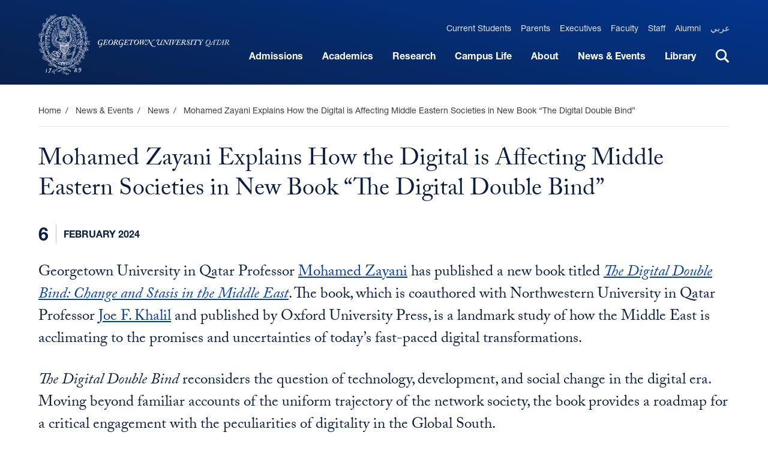

--- FILE ---
content_type: text/html; charset=UTF-8
request_url: https://www.qatar.georgetown.edu/georgetown-professor-explains-how-the-digital-era-is-affecting-middle-eastern-societies-in-new-book-the-digital-double-bind/
body_size: 29606
content:
<!DOCTYPE html>
<html dir="ltr" lang="en-US" class="no-js">
	<head>
		<meta charset="UTF-8" /><script type="text/javascript">(window.NREUM||(NREUM={})).init={ajax:{deny_list:["bam.nr-data.net"]},feature_flags:["soft_nav"]};(window.NREUM||(NREUM={})).loader_config={licenseKey:"NRJS-8d096a8dcd60bbe10e3",applicationID:"719891806",browserID:"719892410"};;/*! For license information please see nr-loader-rum-1.308.0.min.js.LICENSE.txt */
(()=>{var e,t,r={163:(e,t,r)=>{"use strict";r.d(t,{j:()=>E});var n=r(384),i=r(1741);var a=r(2555);r(860).K7.genericEvents;const s="experimental.resources",o="register",c=e=>{if(!e||"string"!=typeof e)return!1;try{document.createDocumentFragment().querySelector(e)}catch{return!1}return!0};var d=r(2614),u=r(944),l=r(8122);const f="[data-nr-mask]",g=e=>(0,l.a)(e,(()=>{const e={feature_flags:[],experimental:{allow_registered_children:!1,resources:!1},mask_selector:"*",block_selector:"[data-nr-block]",mask_input_options:{color:!1,date:!1,"datetime-local":!1,email:!1,month:!1,number:!1,range:!1,search:!1,tel:!1,text:!1,time:!1,url:!1,week:!1,textarea:!1,select:!1,password:!0}};return{ajax:{deny_list:void 0,block_internal:!0,enabled:!0,autoStart:!0},api:{get allow_registered_children(){return e.feature_flags.includes(o)||e.experimental.allow_registered_children},set allow_registered_children(t){e.experimental.allow_registered_children=t},duplicate_registered_data:!1},browser_consent_mode:{enabled:!1},distributed_tracing:{enabled:void 0,exclude_newrelic_header:void 0,cors_use_newrelic_header:void 0,cors_use_tracecontext_headers:void 0,allowed_origins:void 0},get feature_flags(){return e.feature_flags},set feature_flags(t){e.feature_flags=t},generic_events:{enabled:!0,autoStart:!0},harvest:{interval:30},jserrors:{enabled:!0,autoStart:!0},logging:{enabled:!0,autoStart:!0},metrics:{enabled:!0,autoStart:!0},obfuscate:void 0,page_action:{enabled:!0},page_view_event:{enabled:!0,autoStart:!0},page_view_timing:{enabled:!0,autoStart:!0},performance:{capture_marks:!1,capture_measures:!1,capture_detail:!0,resources:{get enabled(){return e.feature_flags.includes(s)||e.experimental.resources},set enabled(t){e.experimental.resources=t},asset_types:[],first_party_domains:[],ignore_newrelic:!0}},privacy:{cookies_enabled:!0},proxy:{assets:void 0,beacon:void 0},session:{expiresMs:d.wk,inactiveMs:d.BB},session_replay:{autoStart:!0,enabled:!1,preload:!1,sampling_rate:10,error_sampling_rate:100,collect_fonts:!1,inline_images:!1,fix_stylesheets:!0,mask_all_inputs:!0,get mask_text_selector(){return e.mask_selector},set mask_text_selector(t){c(t)?e.mask_selector="".concat(t,",").concat(f):""===t||null===t?e.mask_selector=f:(0,u.R)(5,t)},get block_class(){return"nr-block"},get ignore_class(){return"nr-ignore"},get mask_text_class(){return"nr-mask"},get block_selector(){return e.block_selector},set block_selector(t){c(t)?e.block_selector+=",".concat(t):""!==t&&(0,u.R)(6,t)},get mask_input_options(){return e.mask_input_options},set mask_input_options(t){t&&"object"==typeof t?e.mask_input_options={...t,password:!0}:(0,u.R)(7,t)}},session_trace:{enabled:!0,autoStart:!0},soft_navigations:{enabled:!0,autoStart:!0},spa:{enabled:!0,autoStart:!0},ssl:void 0,user_actions:{enabled:!0,elementAttributes:["id","className","tagName","type"]}}})());var p=r(6154),m=r(9324);let h=0;const v={buildEnv:m.F3,distMethod:m.Xs,version:m.xv,originTime:p.WN},b={consented:!1},y={appMetadata:{},get consented(){return this.session?.state?.consent||b.consented},set consented(e){b.consented=e},customTransaction:void 0,denyList:void 0,disabled:!1,harvester:void 0,isolatedBacklog:!1,isRecording:!1,loaderType:void 0,maxBytes:3e4,obfuscator:void 0,onerror:void 0,ptid:void 0,releaseIds:{},session:void 0,timeKeeper:void 0,registeredEntities:[],jsAttributesMetadata:{bytes:0},get harvestCount(){return++h}},_=e=>{const t=(0,l.a)(e,y),r=Object.keys(v).reduce((e,t)=>(e[t]={value:v[t],writable:!1,configurable:!0,enumerable:!0},e),{});return Object.defineProperties(t,r)};var w=r(5701);const x=e=>{const t=e.startsWith("http");e+="/",r.p=t?e:"https://"+e};var R=r(7836),k=r(3241);const A={accountID:void 0,trustKey:void 0,agentID:void 0,licenseKey:void 0,applicationID:void 0,xpid:void 0},S=e=>(0,l.a)(e,A),T=new Set;function E(e,t={},r,s){let{init:o,info:c,loader_config:d,runtime:u={},exposed:l=!0}=t;if(!c){const e=(0,n.pV)();o=e.init,c=e.info,d=e.loader_config}e.init=g(o||{}),e.loader_config=S(d||{}),c.jsAttributes??={},p.bv&&(c.jsAttributes.isWorker=!0),e.info=(0,a.D)(c);const f=e.init,m=[c.beacon,c.errorBeacon];T.has(e.agentIdentifier)||(f.proxy.assets&&(x(f.proxy.assets),m.push(f.proxy.assets)),f.proxy.beacon&&m.push(f.proxy.beacon),e.beacons=[...m],function(e){const t=(0,n.pV)();Object.getOwnPropertyNames(i.W.prototype).forEach(r=>{const n=i.W.prototype[r];if("function"!=typeof n||"constructor"===n)return;let a=t[r];e[r]&&!1!==e.exposed&&"micro-agent"!==e.runtime?.loaderType&&(t[r]=(...t)=>{const n=e[r](...t);return a?a(...t):n})})}(e),(0,n.US)("activatedFeatures",w.B)),u.denyList=[...f.ajax.deny_list||[],...f.ajax.block_internal?m:[]],u.ptid=e.agentIdentifier,u.loaderType=r,e.runtime=_(u),T.has(e.agentIdentifier)||(e.ee=R.ee.get(e.agentIdentifier),e.exposed=l,(0,k.W)({agentIdentifier:e.agentIdentifier,drained:!!w.B?.[e.agentIdentifier],type:"lifecycle",name:"initialize",feature:void 0,data:e.config})),T.add(e.agentIdentifier)}},384:(e,t,r)=>{"use strict";r.d(t,{NT:()=>s,US:()=>u,Zm:()=>o,bQ:()=>d,dV:()=>c,pV:()=>l});var n=r(6154),i=r(1863),a=r(1910);const s={beacon:"bam.nr-data.net",errorBeacon:"bam.nr-data.net"};function o(){return n.gm.NREUM||(n.gm.NREUM={}),void 0===n.gm.newrelic&&(n.gm.newrelic=n.gm.NREUM),n.gm.NREUM}function c(){let e=o();return e.o||(e.o={ST:n.gm.setTimeout,SI:n.gm.setImmediate||n.gm.setInterval,CT:n.gm.clearTimeout,XHR:n.gm.XMLHttpRequest,REQ:n.gm.Request,EV:n.gm.Event,PR:n.gm.Promise,MO:n.gm.MutationObserver,FETCH:n.gm.fetch,WS:n.gm.WebSocket},(0,a.i)(...Object.values(e.o))),e}function d(e,t){let r=o();r.initializedAgents??={},t.initializedAt={ms:(0,i.t)(),date:new Date},r.initializedAgents[e]=t}function u(e,t){o()[e]=t}function l(){return function(){let e=o();const t=e.info||{};e.info={beacon:s.beacon,errorBeacon:s.errorBeacon,...t}}(),function(){let e=o();const t=e.init||{};e.init={...t}}(),c(),function(){let e=o();const t=e.loader_config||{};e.loader_config={...t}}(),o()}},782:(e,t,r)=>{"use strict";r.d(t,{T:()=>n});const n=r(860).K7.pageViewTiming},860:(e,t,r)=>{"use strict";r.d(t,{$J:()=>u,K7:()=>c,P3:()=>d,XX:()=>i,Yy:()=>o,df:()=>a,qY:()=>n,v4:()=>s});const n="events",i="jserrors",a="browser/blobs",s="rum",o="browser/logs",c={ajax:"ajax",genericEvents:"generic_events",jserrors:i,logging:"logging",metrics:"metrics",pageAction:"page_action",pageViewEvent:"page_view_event",pageViewTiming:"page_view_timing",sessionReplay:"session_replay",sessionTrace:"session_trace",softNav:"soft_navigations",spa:"spa"},d={[c.pageViewEvent]:1,[c.pageViewTiming]:2,[c.metrics]:3,[c.jserrors]:4,[c.spa]:5,[c.ajax]:6,[c.sessionTrace]:7,[c.softNav]:8,[c.sessionReplay]:9,[c.logging]:10,[c.genericEvents]:11},u={[c.pageViewEvent]:s,[c.pageViewTiming]:n,[c.ajax]:n,[c.spa]:n,[c.softNav]:n,[c.metrics]:i,[c.jserrors]:i,[c.sessionTrace]:a,[c.sessionReplay]:a,[c.logging]:o,[c.genericEvents]:"ins"}},944:(e,t,r)=>{"use strict";r.d(t,{R:()=>i});var n=r(3241);function i(e,t){"function"==typeof console.debug&&(console.debug("New Relic Warning: https://github.com/newrelic/newrelic-browser-agent/blob/main/docs/warning-codes.md#".concat(e),t),(0,n.W)({agentIdentifier:null,drained:null,type:"data",name:"warn",feature:"warn",data:{code:e,secondary:t}}))}},1687:(e,t,r)=>{"use strict";r.d(t,{Ak:()=>d,Ze:()=>f,x3:()=>u});var n=r(3241),i=r(7836),a=r(3606),s=r(860),o=r(2646);const c={};function d(e,t){const r={staged:!1,priority:s.P3[t]||0};l(e),c[e].get(t)||c[e].set(t,r)}function u(e,t){e&&c[e]&&(c[e].get(t)&&c[e].delete(t),p(e,t,!1),c[e].size&&g(e))}function l(e){if(!e)throw new Error("agentIdentifier required");c[e]||(c[e]=new Map)}function f(e="",t="feature",r=!1){if(l(e),!e||!c[e].get(t)||r)return p(e,t);c[e].get(t).staged=!0,g(e)}function g(e){const t=Array.from(c[e]);t.every(([e,t])=>t.staged)&&(t.sort((e,t)=>e[1].priority-t[1].priority),t.forEach(([t])=>{c[e].delete(t),p(e,t)}))}function p(e,t,r=!0){const s=e?i.ee.get(e):i.ee,c=a.i.handlers;if(!s.aborted&&s.backlog&&c){if((0,n.W)({agentIdentifier:e,type:"lifecycle",name:"drain",feature:t}),r){const e=s.backlog[t],r=c[t];if(r){for(let t=0;e&&t<e.length;++t)m(e[t],r);Object.entries(r).forEach(([e,t])=>{Object.values(t||{}).forEach(t=>{t[0]?.on&&t[0]?.context()instanceof o.y&&t[0].on(e,t[1])})})}}s.isolatedBacklog||delete c[t],s.backlog[t]=null,s.emit("drain-"+t,[])}}function m(e,t){var r=e[1];Object.values(t[r]||{}).forEach(t=>{var r=e[0];if(t[0]===r){var n=t[1],i=e[3],a=e[2];n.apply(i,a)}})}},1738:(e,t,r)=>{"use strict";r.d(t,{U:()=>g,Y:()=>f});var n=r(3241),i=r(9908),a=r(1863),s=r(944),o=r(5701),c=r(3969),d=r(8362),u=r(860),l=r(4261);function f(e,t,r,a){const f=a||r;!f||f[e]&&f[e]!==d.d.prototype[e]||(f[e]=function(){(0,i.p)(c.xV,["API/"+e+"/called"],void 0,u.K7.metrics,r.ee),(0,n.W)({agentIdentifier:r.agentIdentifier,drained:!!o.B?.[r.agentIdentifier],type:"data",name:"api",feature:l.Pl+e,data:{}});try{return t.apply(this,arguments)}catch(e){(0,s.R)(23,e)}})}function g(e,t,r,n,s){const o=e.info;null===r?delete o.jsAttributes[t]:o.jsAttributes[t]=r,(s||null===r)&&(0,i.p)(l.Pl+n,[(0,a.t)(),t,r],void 0,"session",e.ee)}},1741:(e,t,r)=>{"use strict";r.d(t,{W:()=>a});var n=r(944),i=r(4261);class a{#e(e,...t){if(this[e]!==a.prototype[e])return this[e](...t);(0,n.R)(35,e)}addPageAction(e,t){return this.#e(i.hG,e,t)}register(e){return this.#e(i.eY,e)}recordCustomEvent(e,t){return this.#e(i.fF,e,t)}setPageViewName(e,t){return this.#e(i.Fw,e,t)}setCustomAttribute(e,t,r){return this.#e(i.cD,e,t,r)}noticeError(e,t){return this.#e(i.o5,e,t)}setUserId(e,t=!1){return this.#e(i.Dl,e,t)}setApplicationVersion(e){return this.#e(i.nb,e)}setErrorHandler(e){return this.#e(i.bt,e)}addRelease(e,t){return this.#e(i.k6,e,t)}log(e,t){return this.#e(i.$9,e,t)}start(){return this.#e(i.d3)}finished(e){return this.#e(i.BL,e)}recordReplay(){return this.#e(i.CH)}pauseReplay(){return this.#e(i.Tb)}addToTrace(e){return this.#e(i.U2,e)}setCurrentRouteName(e){return this.#e(i.PA,e)}interaction(e){return this.#e(i.dT,e)}wrapLogger(e,t,r){return this.#e(i.Wb,e,t,r)}measure(e,t){return this.#e(i.V1,e,t)}consent(e){return this.#e(i.Pv,e)}}},1863:(e,t,r)=>{"use strict";function n(){return Math.floor(performance.now())}r.d(t,{t:()=>n})},1910:(e,t,r)=>{"use strict";r.d(t,{i:()=>a});var n=r(944);const i=new Map;function a(...e){return e.every(e=>{if(i.has(e))return i.get(e);const t="function"==typeof e?e.toString():"",r=t.includes("[native code]"),a=t.includes("nrWrapper");return r||a||(0,n.R)(64,e?.name||t),i.set(e,r),r})}},2555:(e,t,r)=>{"use strict";r.d(t,{D:()=>o,f:()=>s});var n=r(384),i=r(8122);const a={beacon:n.NT.beacon,errorBeacon:n.NT.errorBeacon,licenseKey:void 0,applicationID:void 0,sa:void 0,queueTime:void 0,applicationTime:void 0,ttGuid:void 0,user:void 0,account:void 0,product:void 0,extra:void 0,jsAttributes:{},userAttributes:void 0,atts:void 0,transactionName:void 0,tNamePlain:void 0};function s(e){try{return!!e.licenseKey&&!!e.errorBeacon&&!!e.applicationID}catch(e){return!1}}const o=e=>(0,i.a)(e,a)},2614:(e,t,r)=>{"use strict";r.d(t,{BB:()=>s,H3:()=>n,g:()=>d,iL:()=>c,tS:()=>o,uh:()=>i,wk:()=>a});const n="NRBA",i="SESSION",a=144e5,s=18e5,o={STARTED:"session-started",PAUSE:"session-pause",RESET:"session-reset",RESUME:"session-resume",UPDATE:"session-update"},c={SAME_TAB:"same-tab",CROSS_TAB:"cross-tab"},d={OFF:0,FULL:1,ERROR:2}},2646:(e,t,r)=>{"use strict";r.d(t,{y:()=>n});class n{constructor(e){this.contextId=e}}},2843:(e,t,r)=>{"use strict";r.d(t,{G:()=>a,u:()=>i});var n=r(3878);function i(e,t=!1,r,i){(0,n.DD)("visibilitychange",function(){if(t)return void("hidden"===document.visibilityState&&e());e(document.visibilityState)},r,i)}function a(e,t,r){(0,n.sp)("pagehide",e,t,r)}},3241:(e,t,r)=>{"use strict";r.d(t,{W:()=>a});var n=r(6154);const i="newrelic";function a(e={}){try{n.gm.dispatchEvent(new CustomEvent(i,{detail:e}))}catch(e){}}},3606:(e,t,r)=>{"use strict";r.d(t,{i:()=>a});var n=r(9908);a.on=s;var i=a.handlers={};function a(e,t,r,a){s(a||n.d,i,e,t,r)}function s(e,t,r,i,a){a||(a="feature"),e||(e=n.d);var s=t[a]=t[a]||{};(s[r]=s[r]||[]).push([e,i])}},3878:(e,t,r)=>{"use strict";function n(e,t){return{capture:e,passive:!1,signal:t}}function i(e,t,r=!1,i){window.addEventListener(e,t,n(r,i))}function a(e,t,r=!1,i){document.addEventListener(e,t,n(r,i))}r.d(t,{DD:()=>a,jT:()=>n,sp:()=>i})},3969:(e,t,r)=>{"use strict";r.d(t,{TZ:()=>n,XG:()=>o,rs:()=>i,xV:()=>s,z_:()=>a});const n=r(860).K7.metrics,i="sm",a="cm",s="storeSupportabilityMetrics",o="storeEventMetrics"},4234:(e,t,r)=>{"use strict";r.d(t,{W:()=>a});var n=r(7836),i=r(1687);class a{constructor(e,t){this.agentIdentifier=e,this.ee=n.ee.get(e),this.featureName=t,this.blocked=!1}deregisterDrain(){(0,i.x3)(this.agentIdentifier,this.featureName)}}},4261:(e,t,r)=>{"use strict";r.d(t,{$9:()=>d,BL:()=>o,CH:()=>g,Dl:()=>_,Fw:()=>y,PA:()=>h,Pl:()=>n,Pv:()=>k,Tb:()=>l,U2:()=>a,V1:()=>R,Wb:()=>x,bt:()=>b,cD:()=>v,d3:()=>w,dT:()=>c,eY:()=>p,fF:()=>f,hG:()=>i,k6:()=>s,nb:()=>m,o5:()=>u});const n="api-",i="addPageAction",a="addToTrace",s="addRelease",o="finished",c="interaction",d="log",u="noticeError",l="pauseReplay",f="recordCustomEvent",g="recordReplay",p="register",m="setApplicationVersion",h="setCurrentRouteName",v="setCustomAttribute",b="setErrorHandler",y="setPageViewName",_="setUserId",w="start",x="wrapLogger",R="measure",k="consent"},5289:(e,t,r)=>{"use strict";r.d(t,{GG:()=>s,Qr:()=>c,sB:()=>o});var n=r(3878),i=r(6389);function a(){return"undefined"==typeof document||"complete"===document.readyState}function s(e,t){if(a())return e();const r=(0,i.J)(e),s=setInterval(()=>{a()&&(clearInterval(s),r())},500);(0,n.sp)("load",r,t)}function o(e){if(a())return e();(0,n.DD)("DOMContentLoaded",e)}function c(e){if(a())return e();(0,n.sp)("popstate",e)}},5607:(e,t,r)=>{"use strict";r.d(t,{W:()=>n});const n=(0,r(9566).bz)()},5701:(e,t,r)=>{"use strict";r.d(t,{B:()=>a,t:()=>s});var n=r(3241);const i=new Set,a={};function s(e,t){const r=t.agentIdentifier;a[r]??={},e&&"object"==typeof e&&(i.has(r)||(t.ee.emit("rumresp",[e]),a[r]=e,i.add(r),(0,n.W)({agentIdentifier:r,loaded:!0,drained:!0,type:"lifecycle",name:"load",feature:void 0,data:e})))}},6154:(e,t,r)=>{"use strict";r.d(t,{OF:()=>c,RI:()=>i,WN:()=>u,bv:()=>a,eN:()=>l,gm:()=>s,mw:()=>o,sb:()=>d});var n=r(1863);const i="undefined"!=typeof window&&!!window.document,a="undefined"!=typeof WorkerGlobalScope&&("undefined"!=typeof self&&self instanceof WorkerGlobalScope&&self.navigator instanceof WorkerNavigator||"undefined"!=typeof globalThis&&globalThis instanceof WorkerGlobalScope&&globalThis.navigator instanceof WorkerNavigator),s=i?window:"undefined"!=typeof WorkerGlobalScope&&("undefined"!=typeof self&&self instanceof WorkerGlobalScope&&self||"undefined"!=typeof globalThis&&globalThis instanceof WorkerGlobalScope&&globalThis),o=Boolean("hidden"===s?.document?.visibilityState),c=/iPad|iPhone|iPod/.test(s.navigator?.userAgent),d=c&&"undefined"==typeof SharedWorker,u=((()=>{const e=s.navigator?.userAgent?.match(/Firefox[/\s](\d+\.\d+)/);Array.isArray(e)&&e.length>=2&&e[1]})(),Date.now()-(0,n.t)()),l=()=>"undefined"!=typeof PerformanceNavigationTiming&&s?.performance?.getEntriesByType("navigation")?.[0]?.responseStart},6389:(e,t,r)=>{"use strict";function n(e,t=500,r={}){const n=r?.leading||!1;let i;return(...r)=>{n&&void 0===i&&(e.apply(this,r),i=setTimeout(()=>{i=clearTimeout(i)},t)),n||(clearTimeout(i),i=setTimeout(()=>{e.apply(this,r)},t))}}function i(e){let t=!1;return(...r)=>{t||(t=!0,e.apply(this,r))}}r.d(t,{J:()=>i,s:()=>n})},6630:(e,t,r)=>{"use strict";r.d(t,{T:()=>n});const n=r(860).K7.pageViewEvent},7699:(e,t,r)=>{"use strict";r.d(t,{It:()=>a,KC:()=>o,No:()=>i,qh:()=>s});var n=r(860);const i=16e3,a=1e6,s="SESSION_ERROR",o={[n.K7.logging]:!0,[n.K7.genericEvents]:!1,[n.K7.jserrors]:!1,[n.K7.ajax]:!1}},7836:(e,t,r)=>{"use strict";r.d(t,{P:()=>o,ee:()=>c});var n=r(384),i=r(8990),a=r(2646),s=r(5607);const o="nr@context:".concat(s.W),c=function e(t,r){var n={},s={},u={},l=!1;try{l=16===r.length&&d.initializedAgents?.[r]?.runtime.isolatedBacklog}catch(e){}var f={on:p,addEventListener:p,removeEventListener:function(e,t){var r=n[e];if(!r)return;for(var i=0;i<r.length;i++)r[i]===t&&r.splice(i,1)},emit:function(e,r,n,i,a){!1!==a&&(a=!0);if(c.aborted&&!i)return;t&&a&&t.emit(e,r,n);var o=g(n);m(e).forEach(e=>{e.apply(o,r)});var d=v()[s[e]];d&&d.push([f,e,r,o]);return o},get:h,listeners:m,context:g,buffer:function(e,t){const r=v();if(t=t||"feature",f.aborted)return;Object.entries(e||{}).forEach(([e,n])=>{s[n]=t,t in r||(r[t]=[])})},abort:function(){f._aborted=!0,Object.keys(f.backlog).forEach(e=>{delete f.backlog[e]})},isBuffering:function(e){return!!v()[s[e]]},debugId:r,backlog:l?{}:t&&"object"==typeof t.backlog?t.backlog:{},isolatedBacklog:l};return Object.defineProperty(f,"aborted",{get:()=>{let e=f._aborted||!1;return e||(t&&(e=t.aborted),e)}}),f;function g(e){return e&&e instanceof a.y?e:e?(0,i.I)(e,o,()=>new a.y(o)):new a.y(o)}function p(e,t){n[e]=m(e).concat(t)}function m(e){return n[e]||[]}function h(t){return u[t]=u[t]||e(f,t)}function v(){return f.backlog}}(void 0,"globalEE"),d=(0,n.Zm)();d.ee||(d.ee=c)},8122:(e,t,r)=>{"use strict";r.d(t,{a:()=>i});var n=r(944);function i(e,t){try{if(!e||"object"!=typeof e)return(0,n.R)(3);if(!t||"object"!=typeof t)return(0,n.R)(4);const r=Object.create(Object.getPrototypeOf(t),Object.getOwnPropertyDescriptors(t)),a=0===Object.keys(r).length?e:r;for(let s in a)if(void 0!==e[s])try{if(null===e[s]){r[s]=null;continue}Array.isArray(e[s])&&Array.isArray(t[s])?r[s]=Array.from(new Set([...e[s],...t[s]])):"object"==typeof e[s]&&"object"==typeof t[s]?r[s]=i(e[s],t[s]):r[s]=e[s]}catch(e){r[s]||(0,n.R)(1,e)}return r}catch(e){(0,n.R)(2,e)}}},8362:(e,t,r)=>{"use strict";r.d(t,{d:()=>a});var n=r(9566),i=r(1741);class a extends i.W{agentIdentifier=(0,n.LA)(16)}},8374:(e,t,r)=>{r.nc=(()=>{try{return document?.currentScript?.nonce}catch(e){}return""})()},8990:(e,t,r)=>{"use strict";r.d(t,{I:()=>i});var n=Object.prototype.hasOwnProperty;function i(e,t,r){if(n.call(e,t))return e[t];var i=r();if(Object.defineProperty&&Object.keys)try{return Object.defineProperty(e,t,{value:i,writable:!0,enumerable:!1}),i}catch(e){}return e[t]=i,i}},9324:(e,t,r)=>{"use strict";r.d(t,{F3:()=>i,Xs:()=>a,xv:()=>n});const n="1.308.0",i="PROD",a="CDN"},9566:(e,t,r)=>{"use strict";r.d(t,{LA:()=>o,bz:()=>s});var n=r(6154);const i="xxxxxxxx-xxxx-4xxx-yxxx-xxxxxxxxxxxx";function a(e,t){return e?15&e[t]:16*Math.random()|0}function s(){const e=n.gm?.crypto||n.gm?.msCrypto;let t,r=0;return e&&e.getRandomValues&&(t=e.getRandomValues(new Uint8Array(30))),i.split("").map(e=>"x"===e?a(t,r++).toString(16):"y"===e?(3&a()|8).toString(16):e).join("")}function o(e){const t=n.gm?.crypto||n.gm?.msCrypto;let r,i=0;t&&t.getRandomValues&&(r=t.getRandomValues(new Uint8Array(e)));const s=[];for(var o=0;o<e;o++)s.push(a(r,i++).toString(16));return s.join("")}},9908:(e,t,r)=>{"use strict";r.d(t,{d:()=>n,p:()=>i});var n=r(7836).ee.get("handle");function i(e,t,r,i,a){a?(a.buffer([e],i),a.emit(e,t,r)):(n.buffer([e],i),n.emit(e,t,r))}}},n={};function i(e){var t=n[e];if(void 0!==t)return t.exports;var a=n[e]={exports:{}};return r[e](a,a.exports,i),a.exports}i.m=r,i.d=(e,t)=>{for(var r in t)i.o(t,r)&&!i.o(e,r)&&Object.defineProperty(e,r,{enumerable:!0,get:t[r]})},i.f={},i.e=e=>Promise.all(Object.keys(i.f).reduce((t,r)=>(i.f[r](e,t),t),[])),i.u=e=>"nr-rum-1.308.0.min.js",i.o=(e,t)=>Object.prototype.hasOwnProperty.call(e,t),e={},t="NRBA-1.308.0.PROD:",i.l=(r,n,a,s)=>{if(e[r])e[r].push(n);else{var o,c;if(void 0!==a)for(var d=document.getElementsByTagName("script"),u=0;u<d.length;u++){var l=d[u];if(l.getAttribute("src")==r||l.getAttribute("data-webpack")==t+a){o=l;break}}if(!o){c=!0;var f={296:"sha512-+MIMDsOcckGXa1EdWHqFNv7P+JUkd5kQwCBr3KE6uCvnsBNUrdSt4a/3/L4j4TxtnaMNjHpza2/erNQbpacJQA=="};(o=document.createElement("script")).charset="utf-8",i.nc&&o.setAttribute("nonce",i.nc),o.setAttribute("data-webpack",t+a),o.src=r,0!==o.src.indexOf(window.location.origin+"/")&&(o.crossOrigin="anonymous"),f[s]&&(o.integrity=f[s])}e[r]=[n];var g=(t,n)=>{o.onerror=o.onload=null,clearTimeout(p);var i=e[r];if(delete e[r],o.parentNode&&o.parentNode.removeChild(o),i&&i.forEach(e=>e(n)),t)return t(n)},p=setTimeout(g.bind(null,void 0,{type:"timeout",target:o}),12e4);o.onerror=g.bind(null,o.onerror),o.onload=g.bind(null,o.onload),c&&document.head.appendChild(o)}},i.r=e=>{"undefined"!=typeof Symbol&&Symbol.toStringTag&&Object.defineProperty(e,Symbol.toStringTag,{value:"Module"}),Object.defineProperty(e,"__esModule",{value:!0})},i.p="https://js-agent.newrelic.com/",(()=>{var e={374:0,840:0};i.f.j=(t,r)=>{var n=i.o(e,t)?e[t]:void 0;if(0!==n)if(n)r.push(n[2]);else{var a=new Promise((r,i)=>n=e[t]=[r,i]);r.push(n[2]=a);var s=i.p+i.u(t),o=new Error;i.l(s,r=>{if(i.o(e,t)&&(0!==(n=e[t])&&(e[t]=void 0),n)){var a=r&&("load"===r.type?"missing":r.type),s=r&&r.target&&r.target.src;o.message="Loading chunk "+t+" failed: ("+a+": "+s+")",o.name="ChunkLoadError",o.type=a,o.request=s,n[1](o)}},"chunk-"+t,t)}};var t=(t,r)=>{var n,a,[s,o,c]=r,d=0;if(s.some(t=>0!==e[t])){for(n in o)i.o(o,n)&&(i.m[n]=o[n]);if(c)c(i)}for(t&&t(r);d<s.length;d++)a=s[d],i.o(e,a)&&e[a]&&e[a][0](),e[a]=0},r=self["webpackChunk:NRBA-1.308.0.PROD"]=self["webpackChunk:NRBA-1.308.0.PROD"]||[];r.forEach(t.bind(null,0)),r.push=t.bind(null,r.push.bind(r))})(),(()=>{"use strict";i(8374);var e=i(8362),t=i(860);const r=Object.values(t.K7);var n=i(163);var a=i(9908),s=i(1863),o=i(4261),c=i(1738);var d=i(1687),u=i(4234),l=i(5289),f=i(6154),g=i(944),p=i(384);const m=e=>f.RI&&!0===e?.privacy.cookies_enabled;function h(e){return!!(0,p.dV)().o.MO&&m(e)&&!0===e?.session_trace.enabled}var v=i(6389),b=i(7699);class y extends u.W{constructor(e,t){super(e.agentIdentifier,t),this.agentRef=e,this.abortHandler=void 0,this.featAggregate=void 0,this.loadedSuccessfully=void 0,this.onAggregateImported=new Promise(e=>{this.loadedSuccessfully=e}),this.deferred=Promise.resolve(),!1===e.init[this.featureName].autoStart?this.deferred=new Promise((t,r)=>{this.ee.on("manual-start-all",(0,v.J)(()=>{(0,d.Ak)(e.agentIdentifier,this.featureName),t()}))}):(0,d.Ak)(e.agentIdentifier,t)}importAggregator(e,t,r={}){if(this.featAggregate)return;const n=async()=>{let n;await this.deferred;try{if(m(e.init)){const{setupAgentSession:t}=await i.e(296).then(i.bind(i,3305));n=t(e)}}catch(e){(0,g.R)(20,e),this.ee.emit("internal-error",[e]),(0,a.p)(b.qh,[e],void 0,this.featureName,this.ee)}try{if(!this.#t(this.featureName,n,e.init))return(0,d.Ze)(this.agentIdentifier,this.featureName),void this.loadedSuccessfully(!1);const{Aggregate:i}=await t();this.featAggregate=new i(e,r),e.runtime.harvester.initializedAggregates.push(this.featAggregate),this.loadedSuccessfully(!0)}catch(e){(0,g.R)(34,e),this.abortHandler?.(),(0,d.Ze)(this.agentIdentifier,this.featureName,!0),this.loadedSuccessfully(!1),this.ee&&this.ee.abort()}};f.RI?(0,l.GG)(()=>n(),!0):n()}#t(e,r,n){if(this.blocked)return!1;switch(e){case t.K7.sessionReplay:return h(n)&&!!r;case t.K7.sessionTrace:return!!r;default:return!0}}}var _=i(6630),w=i(2614),x=i(3241);class R extends y{static featureName=_.T;constructor(e){var t;super(e,_.T),this.setupInspectionEvents(e.agentIdentifier),t=e,(0,c.Y)(o.Fw,function(e,r){"string"==typeof e&&("/"!==e.charAt(0)&&(e="/"+e),t.runtime.customTransaction=(r||"http://custom.transaction")+e,(0,a.p)(o.Pl+o.Fw,[(0,s.t)()],void 0,void 0,t.ee))},t),this.importAggregator(e,()=>i.e(296).then(i.bind(i,3943)))}setupInspectionEvents(e){const t=(t,r)=>{t&&(0,x.W)({agentIdentifier:e,timeStamp:t.timeStamp,loaded:"complete"===t.target.readyState,type:"window",name:r,data:t.target.location+""})};(0,l.sB)(e=>{t(e,"DOMContentLoaded")}),(0,l.GG)(e=>{t(e,"load")}),(0,l.Qr)(e=>{t(e,"navigate")}),this.ee.on(w.tS.UPDATE,(t,r)=>{(0,x.W)({agentIdentifier:e,type:"lifecycle",name:"session",data:r})})}}class k extends e.d{constructor(e){var t;(super(),f.gm)?(this.features={},(0,p.bQ)(this.agentIdentifier,this),this.desiredFeatures=new Set(e.features||[]),this.desiredFeatures.add(R),(0,n.j)(this,e,e.loaderType||"agent"),t=this,(0,c.Y)(o.cD,function(e,r,n=!1){if("string"==typeof e){if(["string","number","boolean"].includes(typeof r)||null===r)return(0,c.U)(t,e,r,o.cD,n);(0,g.R)(40,typeof r)}else(0,g.R)(39,typeof e)},t),function(e){(0,c.Y)(o.Dl,function(t,r=!1){if("string"!=typeof t&&null!==t)return void(0,g.R)(41,typeof t);const n=e.info.jsAttributes["enduser.id"];r&&null!=n&&n!==t?(0,a.p)(o.Pl+"setUserIdAndResetSession",[t],void 0,"session",e.ee):(0,c.U)(e,"enduser.id",t,o.Dl,!0)},e)}(this),function(e){(0,c.Y)(o.nb,function(t){if("string"==typeof t||null===t)return(0,c.U)(e,"application.version",t,o.nb,!1);(0,g.R)(42,typeof t)},e)}(this),function(e){(0,c.Y)(o.d3,function(){e.ee.emit("manual-start-all")},e)}(this),function(e){(0,c.Y)(o.Pv,function(t=!0){if("boolean"==typeof t){if((0,a.p)(o.Pl+o.Pv,[t],void 0,"session",e.ee),e.runtime.consented=t,t){const t=e.features.page_view_event;t.onAggregateImported.then(e=>{const r=t.featAggregate;e&&!r.sentRum&&r.sendRum()})}}else(0,g.R)(65,typeof t)},e)}(this),this.run()):(0,g.R)(21)}get config(){return{info:this.info,init:this.init,loader_config:this.loader_config,runtime:this.runtime}}get api(){return this}run(){try{const e=function(e){const t={};return r.forEach(r=>{t[r]=!!e[r]?.enabled}),t}(this.init),n=[...this.desiredFeatures];n.sort((e,r)=>t.P3[e.featureName]-t.P3[r.featureName]),n.forEach(r=>{if(!e[r.featureName]&&r.featureName!==t.K7.pageViewEvent)return;if(r.featureName===t.K7.spa)return void(0,g.R)(67);const n=function(e){switch(e){case t.K7.ajax:return[t.K7.jserrors];case t.K7.sessionTrace:return[t.K7.ajax,t.K7.pageViewEvent];case t.K7.sessionReplay:return[t.K7.sessionTrace];case t.K7.pageViewTiming:return[t.K7.pageViewEvent];default:return[]}}(r.featureName).filter(e=>!(e in this.features));n.length>0&&(0,g.R)(36,{targetFeature:r.featureName,missingDependencies:n}),this.features[r.featureName]=new r(this)})}catch(e){(0,g.R)(22,e);for(const e in this.features)this.features[e].abortHandler?.();const t=(0,p.Zm)();delete t.initializedAgents[this.agentIdentifier]?.features,delete this.sharedAggregator;return t.ee.get(this.agentIdentifier).abort(),!1}}}var A=i(2843),S=i(782);class T extends y{static featureName=S.T;constructor(e){super(e,S.T),f.RI&&((0,A.u)(()=>(0,a.p)("docHidden",[(0,s.t)()],void 0,S.T,this.ee),!0),(0,A.G)(()=>(0,a.p)("winPagehide",[(0,s.t)()],void 0,S.T,this.ee)),this.importAggregator(e,()=>i.e(296).then(i.bind(i,2117))))}}var E=i(3969);class I extends y{static featureName=E.TZ;constructor(e){super(e,E.TZ),f.RI&&document.addEventListener("securitypolicyviolation",e=>{(0,a.p)(E.xV,["Generic/CSPViolation/Detected"],void 0,this.featureName,this.ee)}),this.importAggregator(e,()=>i.e(296).then(i.bind(i,9623)))}}new k({features:[R,T,I],loaderType:"lite"})})()})();</script>
		<meta name="viewport" content="width=device-width, initial-scale=1" />
		<script>(function(html){html.className = html.className.replace(/\bno-js\b/,'js')})(document.documentElement);</script>
<meta name='robots' content='index, follow, max-image-preview:large, max-snippet:-1, max-video-preview:-1' />
<link rel="alternate" href="https://www.qatar.georgetown.edu/georgetown-professor-explains-how-the-digital-era-is-affecting-middle-eastern-societies-in-new-book-the-digital-double-bind/" hreflang="en" />
<link rel="alternate" href="https://www.qatar.georgetown.edu/ar/%d8%a3%d8%b3%d8%aa%d8%a7%d8%b0-%d8%a8%d8%ac%d8%a7%d9%85%d8%b9%d8%a9-%d8%ac%d9%88%d8%b1%d8%ac%d8%aa%d8%a7%d9%88%d9%86-%d9%8a%d8%b4%d8%b1%d8%ad-%d9%83%d9%8a%d9%81-%d9%8a%d8%a4%d8%ab%d8%b1-%d8%a7%d9%84/" hreflang="ar" />
	<link rel="stylesheet" href="https://use.typekit.net/qbp1quu.css"> 
	<style id="qu-fonts" type="text/css">
					@import url("https://fast.fonts.net/lt/1.css?apiType=css&c=129fd17e-fce7-47e1-9b61-62c68e615d12&fontids=5221335,5225798,5313891,5346886,5664093,5664098,5664111,5664150");
			@font-face {
				font-display: swap;
				font-family: "helvetica-custom";
				font-style: italic;
				font-weight: 700;
				src: url("/wp-content/themes/georgetown/dist/fonts/5221335/857b7224-af11-4c4c-ba35-303b82c6d48b.woff2") format("woff2"),url("/wp-content/themes/georgetown/dist/fonts/5221335/1bbd5441-5154-44b1-89ca-d050b2644c20.woff") format("woff");
			}
			@font-face {
				font-display: swap;
				font-family: "helvetica-custom";
				font-style: normal;
				font-weight: 400;
				src: url("/wp-content/themes/georgetown/dist/fonts/5225798/4a2626c5-30e7-4564-9b08-a9702d4b442c.woff2") format("woff2"),url("/wp-content/themes/georgetown/dist/fonts/5225798/aaaafa6d-432c-4974-a46b-a2a07c47322e.woff") format("woff");
			}
			@font-face {
				font-family: "helvetica-custom";
				font-style: italic;
				font-weight: 400;
				src: url("/wp-content/themes/georgetown/dist/fonts/5313891/4b8f4953-267e-47cf-be2a-d56d0530b615.woff2") format("woff2"),url("/wp-content/themes/georgetown/dist/fonts/5313891/8f5a4c4b-ea65-42d7-9289-b6b3f07d9125.woff") format("woff");
			}
			@font-face {
				font-display: swap;
				font-family: "helvetica-custom";
				font-style: normal;
				font-weight: 700;
				src: url("/wp-content/themes/georgetown/dist/fonts/5346886/f8217c53-d092-4301-96c4-c493faf448db.woff2") format("woff2"),url("/wp-content/themes/georgetown/dist/fonts/5346886/ee50e0a9-594b-4771-9d28-d2f79db50a39.woff") format("woff");
			}
			@font-face {
				font-family: "helvetica-neue";
				font-style: normal;
				font-weight: 400;
				src: url("/wp-content/themes/georgetown/dist/fonts/5664093/08b57253-2e0d-4c12-9c57-107f6c67bc49.woff2") format("woff2"),url("/wp-content/themes/georgetown/dist/fonts/5664093/08edde9d-c27b-4731-a27f-d6cd9b01cd06.woff") format("woff");
			}
			@font-face {
				font-display: swap;
				font-family: "helvetica-neue";
				font-style: italic;
				font-weight: 400;
				src: url("/wp-content/themes/georgetown/dist/fonts/5664098/4bd56f95-e7ab-4a32-91fd-b8704cbd38bc.woff2") format("woff2"),url("/wp-content/themes/georgetown/dist/fonts/5664098/4fe1c328-1f21-434a-8f0d-5e0cf6c70dfb.woff") format("woff");
			}
			@font-face {
				font-display: swap;
				font-family: "helvetica-neue";
				font-style: italic;
				font-weight: 700;
				src: url("/wp-content/themes/georgetown/dist/fonts/5664111/13ab58b4-b5ba-4c95-afde-ab2608fbbbd9.woff2") format("woff2"),url("/wp-content/themes/georgetown/dist/fonts/5664111/5018b5b5-c821-4653-bc74-d0b11d735f1a.woff") format("woff");
			}
			@font-face {
				font-display: swap;
				font-family: "helvetica-neue";
				font-style: normal;
				font-weight: 700;
				src: url("/wp-content/themes/georgetown/dist/fonts/5664150/800da3b0-675f-465f-892d-d76cecbdd5b1.woff2") format("woff2"),url("/wp-content/themes/georgetown/dist/fonts/5664150/7b415a05-784a-4a4c-8c94-67e9288312f5.woff") format("woff");
			}
			</style>
	
	<title>Mohamed Zayani Explains How the Digital is Affecting Middle Eastern Societies in New Book “The Digital Double Bind” &#8211; Georgetown University in Qatar</title>
	<meta property="og:locale" content="en_US" />
	<meta property="og:locale:alternate" content="ar_AR" />
	<meta property="og:type" content="article" />
	<meta property="og:description" content="Georgetown University in Qatar Professor Mohamed Zayani has published a new book titled The Digital Double Bind: Change and Stasis in the Middle East. The book, which is coauthored with&#8230;" />
	<meta property="og:site_name" content="Georgetown University in Qatar" />
	<meta property="article:publisher" content="https://facebook.com/GUQatar" />
	<meta property="article:modified_time" content="2024-02-12T13:23:06+00:00" />
	<meta property="og:image" content="https://www.qatar.georgetown.edu/wp-content/uploads/2020/09/gu_building.jpg" />
	<meta property="og:image:width" content="600" />
	<meta property="og:image:height" content="600" />
	<meta property="og:image:type" content="image/jpeg" />
	<meta name="twitter:card" content="summary_large_image" />
	<meta name="twitter:site" content="@GUQatar" />
	<script type="application/ld+json" class="yoast-schema-graph">{"@context":"https://schema.org","@graph":[{"@type":"ImageObject","inLanguage":"en-US","@id":"#primaryimage","url":"https://www.qatar.georgetown.edu/wp-content/uploads/2024/02/Mohamed-Zayani.jpg","contentUrl":"https://www.qatar.georgetown.edu/wp-content/uploads/2024/02/Mohamed-Zayani.jpg","width":1920,"height":1080},{"@type":"WebSite","@id":"https://www.qatar.georgetown.edu/#website","url":"https://www.qatar.georgetown.edu/","name":"Georgetown University in Qatar","description":"Georgetown University in Qatar, also known as GU-Q, is a branch campus of the Georgetown University situated in Doha, Qatar.","publisher":{"@id":"https://www.qatar.georgetown.edu/#organization"},"potentialAction":[{"@type":"SearchAction","target":{"@type":"EntryPoint","urlTemplate":"https://www.qatar.georgetown.edu/?s={search_term_string}"},"query-input":{"@type":"PropertyValueSpecification","valueRequired":true,"valueName":"search_term_string"}}],"inLanguage":"en-US"},{"@type":"Organization","@id":"https://www.qatar.georgetown.edu/#organization","name":"Georgetown University in Qatar","url":"https://www.qatar.georgetown.edu/","logo":{"@type":"ImageObject","inLanguage":"en-US","@id":"https://www.qatar.georgetown.edu/#/schema/logo/image/","url":"https://www.qatar.georgetown.edu/wp-content/uploads/2020/09/gu_building.jpg","contentUrl":"https://www.qatar.georgetown.edu/wp-content/uploads/2020/09/gu_building.jpg","width":600,"height":600,"caption":"Georgetown University in Qatar"},"image":{"@id":"https://www.qatar.georgetown.edu/#/schema/logo/image/"},"sameAs":["https://facebook.com/GUQatar","https://x.com/GUQatar","https://instagram.com/GUQatar","https://www.linkedin.com/school/GUQatar/","https://youtube.com/GUQatar","https://en.wikipedia.org/wiki/Georgetown_University_in_Qatar"]}]}</script>


<link rel='dns-prefetch' href='//www.qatar.georgetown.edu' />
<link rel='dns-prefetch' href='//www.googletagmanager.com' />
<link rel="alternate" type="application/rss+xml" title="Georgetown University in Qatar &raquo; Feed" href="https://www.qatar.georgetown.edu/feed/" />
<link rel="alternate" type="text/calendar" title="Georgetown University in Qatar &raquo; iCal Feed" href="https://www.qatar.georgetown.edu/events-archive/?ical=1" />
<style id='wp-img-auto-sizes-contain-inline-css'>
img:is([sizes=auto i],[sizes^="auto," i]){contain-intrinsic-size:3000px 1500px}
/*# sourceURL=wp-img-auto-sizes-contain-inline-css */
</style>
<link rel='stylesheet' id='tribe-events-pro-mini-calendar-block-styles-css' href='https://www.qatar.georgetown.edu/wp-content/plugins/events-calendar-pro/build/css/tribe-events-pro-mini-calendar-block.css?ver=7.7.11' media='all' />
<link rel='stylesheet' id='styles-css' href='https://www.qatar.georgetown.edu/wp-content/themes/georgetown/dist/css/style.css?ver=1.2.72' media='all' />
<link rel='stylesheet' id='wp-block-paragraph-css' href='https://www.qatar.georgetown.edu/wp-content/plugins/gutenberg/build/styles/block-library/paragraph/style.css?ver=22.3.0' media='all' />
<link rel='stylesheet' id='wp-block-media-text-css' href='https://www.qatar.georgetown.edu/wp-content/plugins/gutenberg/build/styles/block-library/media-text/style.css?ver=22.3.0' media='all' />
<link rel='stylesheet' id='wp-block-heading-css' href='https://www.qatar.georgetown.edu/wp-content/plugins/gutenberg/build/styles/block-library/heading/style.css?ver=22.3.0' media='all' />

<!-- Google tag (gtag.js) snippet added by Site Kit -->
<!-- Google Analytics snippet added by Site Kit -->
<script src="https://www.googletagmanager.com/gtag/js?id=GT-K54RXZQ" id="google_gtagjs-js" async></script>
<script id="google_gtagjs-js-after">
window.dataLayer = window.dataLayer || [];function gtag(){dataLayer.push(arguments);}
gtag("set","linker",{"domains":["www.qatar.georgetown.edu"]});
gtag("js", new Date());
gtag("set", "developer_id.dZTNiMT", true);
gtag("config", "GT-K54RXZQ");
//# sourceURL=google_gtagjs-js-after
</script>
<link rel="https://api.w.org/" href="https://www.qatar.georgetown.edu/wp-json/" /><meta name="generator" content="Site Kit by Google 1.168.0" /><meta name="tec-api-version" content="v1"><meta name="tec-api-origin" content="https://www.qatar.georgetown.edu"><link rel="alternate" href="https://www.qatar.georgetown.edu/wp-json/tribe/events/v1/" /><link rel='manifest' href='https://www.qatar.georgetown.edu/wp-content/themes/georgetown/site.webmanifest' />	<link rel="apple-touch-icon" sizes="180x180" href="/wp-content/themes/georgetown/dist/images/favicon/apple-touch-icon.png">
	<link rel="icon" type="image/png" sizes="32x32" href="/wp-content/themes/georgetown/dist/images/favicon/favicon-32x32.png">
	<link rel="icon" type="image/png" sizes="16x16" href="/wp-content/themes/georgetown/dist/images/favicon/favicon-16x16.png">
	<link rel="mask-icon" href="/wp-content/themes/georgetown/dist/images/favicon/safari-pinned-tab.svg" color="#5bbad5">
	<meta name="msapplication-TileColor" content="#da532c">
	<meta name="msapplication-config" content="/wp-content/themes/georgetown/dist/images/favicon/browserconfig.xml">
	<meta name="theme-color" content="#ffffff">
	
<!-- Google Tag Manager snippet added by Site Kit -->
<script>
			( function( w, d, s, l, i ) {
				w[l] = w[l] || [];
				w[l].push( {'gtm.start': new Date().getTime(), event: 'gtm.js'} );
				var f = d.getElementsByTagName( s )[0],
					j = d.createElement( s ), dl = l != 'dataLayer' ? '&l=' + l : '';
				j.async = true;
				j.src = 'https://www.googletagmanager.com/gtm.js?id=' + i + dl;
				f.parentNode.insertBefore( j, f );
			} )( window, document, 'script', 'dataLayer', 'GTM-N2PSTQ' );
			
</script>

<!-- End Google Tag Manager snippet added by Site Kit -->
	<style id='global-styles-inline-css'>
:root{--wp--preset--aspect-ratio--square: 1;--wp--preset--aspect-ratio--4-3: 4/3;--wp--preset--aspect-ratio--3-4: 3/4;--wp--preset--aspect-ratio--3-2: 3/2;--wp--preset--aspect-ratio--2-3: 2/3;--wp--preset--aspect-ratio--16-9: 16/9;--wp--preset--aspect-ratio--9-16: 9/16;--wp--preset--color--black: #000000;--wp--preset--color--cyan-bluish-gray: #abb8c3;--wp--preset--color--white: #fff;--wp--preset--color--pale-pink: #f78da7;--wp--preset--color--vivid-red: #cf2e2e;--wp--preset--color--luminous-vivid-orange: #ff6900;--wp--preset--color--luminous-vivid-amber: #fcb900;--wp--preset--color--light-green-cyan: #7bdcb5;--wp--preset--color--vivid-green-cyan: #00d084;--wp--preset--color--pale-cyan-blue: #8ed1fc;--wp--preset--color--vivid-cyan-blue: #0693e3;--wp--preset--color--vivid-purple: #9b51e0;--wp--preset--color--primary-navy: #0a1e42;--wp--preset--color--secondary-navy: #012169;--wp--preset--color--light-sand: #eae8e1;--wp--preset--gradient--vivid-cyan-blue-to-vivid-purple: linear-gradient(135deg,rgb(6,147,227) 0%,rgb(155,81,224) 100%);--wp--preset--gradient--light-green-cyan-to-vivid-green-cyan: linear-gradient(135deg,rgb(122,220,180) 0%,rgb(0,208,130) 100%);--wp--preset--gradient--luminous-vivid-amber-to-luminous-vivid-orange: linear-gradient(135deg,rgb(252,185,0) 0%,rgb(255,105,0) 100%);--wp--preset--gradient--luminous-vivid-orange-to-vivid-red: linear-gradient(135deg,rgb(255,105,0) 0%,rgb(207,46,46) 100%);--wp--preset--gradient--very-light-gray-to-cyan-bluish-gray: linear-gradient(135deg,rgb(238,238,238) 0%,rgb(169,184,195) 100%);--wp--preset--gradient--cool-to-warm-spectrum: linear-gradient(135deg,rgb(74,234,220) 0%,rgb(151,120,209) 20%,rgb(207,42,186) 40%,rgb(238,44,130) 60%,rgb(251,105,98) 80%,rgb(254,248,76) 100%);--wp--preset--gradient--blush-light-purple: linear-gradient(135deg,rgb(255,206,236) 0%,rgb(152,150,240) 100%);--wp--preset--gradient--blush-bordeaux: linear-gradient(135deg,rgb(254,205,165) 0%,rgb(254,45,45) 50%,rgb(107,0,62) 100%);--wp--preset--gradient--luminous-dusk: linear-gradient(135deg,rgb(255,203,112) 0%,rgb(199,81,192) 50%,rgb(65,88,208) 100%);--wp--preset--gradient--pale-ocean: linear-gradient(135deg,rgb(255,245,203) 0%,rgb(182,227,212) 50%,rgb(51,167,181) 100%);--wp--preset--gradient--electric-grass: linear-gradient(135deg,rgb(202,248,128) 0%,rgb(113,206,126) 100%);--wp--preset--gradient--midnight: linear-gradient(135deg,rgb(2,3,129) 0%,rgb(40,116,252) 100%);--wp--preset--font-size--small: 13px;--wp--preset--font-size--medium: 20px;--wp--preset--font-size--large: 36px;--wp--preset--font-size--x-large: 42px;--wp--preset--spacing--20: 0.44rem;--wp--preset--spacing--30: 0.67rem;--wp--preset--spacing--40: 1rem;--wp--preset--spacing--50: 1.5rem;--wp--preset--spacing--60: 2.25rem;--wp--preset--spacing--70: 3.38rem;--wp--preset--spacing--80: 5.06rem;--wp--preset--shadow--natural: 6px 6px 9px rgba(0, 0, 0, 0.2);--wp--preset--shadow--deep: 12px 12px 50px rgba(0, 0, 0, 0.4);--wp--preset--shadow--sharp: 6px 6px 0px rgba(0, 0, 0, 0.2);--wp--preset--shadow--outlined: 6px 6px 0px -3px rgb(255, 255, 255), 6px 6px rgb(0, 0, 0);--wp--preset--shadow--crisp: 6px 6px 0px rgb(0, 0, 0);}:root { --wp--style--global--content-size: 75rem;--wp--style--global--wide-size: 75rem; }:where(body) { margin: 0; }.wp-site-blocks > .alignleft { float: left; margin-right: 2em; }.wp-site-blocks > .alignright { float: right; margin-left: 2em; }.wp-site-blocks > .aligncenter { justify-content: center; margin-left: auto; margin-right: auto; }:where(.is-layout-flex){gap: 0.5em;}:where(.is-layout-grid){gap: 0.5em;}.is-layout-flow > .alignleft{float: left;margin-inline-start: 0;margin-inline-end: 2em;}.is-layout-flow > .alignright{float: right;margin-inline-start: 2em;margin-inline-end: 0;}.is-layout-flow > .aligncenter{margin-left: auto !important;margin-right: auto !important;}.is-layout-constrained > .alignleft{float: left;margin-inline-start: 0;margin-inline-end: 2em;}.is-layout-constrained > .alignright{float: right;margin-inline-start: 2em;margin-inline-end: 0;}.is-layout-constrained > .aligncenter{margin-left: auto !important;margin-right: auto !important;}.is-layout-constrained > :where(:not(.alignleft):not(.alignright):not(.alignfull)){max-width: var(--wp--style--global--content-size);margin-left: auto !important;margin-right: auto !important;}.is-layout-constrained > .alignwide{max-width: var(--wp--style--global--wide-size);}body .is-layout-flex{display: flex;}.is-layout-flex{flex-wrap: wrap;align-items: center;}.is-layout-flex > :is(*, div){margin: 0;}body .is-layout-grid{display: grid;}.is-layout-grid > :is(*, div){margin: 0;}body{padding-top: 0px;padding-right: 0px;padding-bottom: 0px;padding-left: 0px;}a:where(:not(.wp-element-button)){text-decoration: underline;}:root :where(.wp-element-button, .wp-block-button__link){background-color: #32373c;border-width: 0;color: #fff;font-family: inherit;font-size: inherit;font-style: inherit;font-weight: inherit;letter-spacing: inherit;line-height: inherit;padding-top: calc(0.667em + 2px);padding-right: calc(1.333em + 2px);padding-bottom: calc(0.667em + 2px);padding-left: calc(1.333em + 2px);text-decoration: none;text-transform: inherit;}.has-black-color{color: var(--wp--preset--color--black) !important;}.has-cyan-bluish-gray-color{color: var(--wp--preset--color--cyan-bluish-gray) !important;}.has-white-color{color: var(--wp--preset--color--white) !important;}.has-pale-pink-color{color: var(--wp--preset--color--pale-pink) !important;}.has-vivid-red-color{color: var(--wp--preset--color--vivid-red) !important;}.has-luminous-vivid-orange-color{color: var(--wp--preset--color--luminous-vivid-orange) !important;}.has-luminous-vivid-amber-color{color: var(--wp--preset--color--luminous-vivid-amber) !important;}.has-light-green-cyan-color{color: var(--wp--preset--color--light-green-cyan) !important;}.has-vivid-green-cyan-color{color: var(--wp--preset--color--vivid-green-cyan) !important;}.has-pale-cyan-blue-color{color: var(--wp--preset--color--pale-cyan-blue) !important;}.has-vivid-cyan-blue-color{color: var(--wp--preset--color--vivid-cyan-blue) !important;}.has-vivid-purple-color{color: var(--wp--preset--color--vivid-purple) !important;}.has-primary-navy-color{color: var(--wp--preset--color--primary-navy) !important;}.has-secondary-navy-color{color: var(--wp--preset--color--secondary-navy) !important;}.has-light-sand-color{color: var(--wp--preset--color--light-sand) !important;}.has-black-background-color{background-color: var(--wp--preset--color--black) !important;}.has-cyan-bluish-gray-background-color{background-color: var(--wp--preset--color--cyan-bluish-gray) !important;}.has-white-background-color{background-color: var(--wp--preset--color--white) !important;}.has-pale-pink-background-color{background-color: var(--wp--preset--color--pale-pink) !important;}.has-vivid-red-background-color{background-color: var(--wp--preset--color--vivid-red) !important;}.has-luminous-vivid-orange-background-color{background-color: var(--wp--preset--color--luminous-vivid-orange) !important;}.has-luminous-vivid-amber-background-color{background-color: var(--wp--preset--color--luminous-vivid-amber) !important;}.has-light-green-cyan-background-color{background-color: var(--wp--preset--color--light-green-cyan) !important;}.has-vivid-green-cyan-background-color{background-color: var(--wp--preset--color--vivid-green-cyan) !important;}.has-pale-cyan-blue-background-color{background-color: var(--wp--preset--color--pale-cyan-blue) !important;}.has-vivid-cyan-blue-background-color{background-color: var(--wp--preset--color--vivid-cyan-blue) !important;}.has-vivid-purple-background-color{background-color: var(--wp--preset--color--vivid-purple) !important;}.has-primary-navy-background-color{background-color: var(--wp--preset--color--primary-navy) !important;}.has-secondary-navy-background-color{background-color: var(--wp--preset--color--secondary-navy) !important;}.has-light-sand-background-color{background-color: var(--wp--preset--color--light-sand) !important;}.has-black-border-color{border-color: var(--wp--preset--color--black) !important;}.has-cyan-bluish-gray-border-color{border-color: var(--wp--preset--color--cyan-bluish-gray) !important;}.has-white-border-color{border-color: var(--wp--preset--color--white) !important;}.has-pale-pink-border-color{border-color: var(--wp--preset--color--pale-pink) !important;}.has-vivid-red-border-color{border-color: var(--wp--preset--color--vivid-red) !important;}.has-luminous-vivid-orange-border-color{border-color: var(--wp--preset--color--luminous-vivid-orange) !important;}.has-luminous-vivid-amber-border-color{border-color: var(--wp--preset--color--luminous-vivid-amber) !important;}.has-light-green-cyan-border-color{border-color: var(--wp--preset--color--light-green-cyan) !important;}.has-vivid-green-cyan-border-color{border-color: var(--wp--preset--color--vivid-green-cyan) !important;}.has-pale-cyan-blue-border-color{border-color: var(--wp--preset--color--pale-cyan-blue) !important;}.has-vivid-cyan-blue-border-color{border-color: var(--wp--preset--color--vivid-cyan-blue) !important;}.has-vivid-purple-border-color{border-color: var(--wp--preset--color--vivid-purple) !important;}.has-primary-navy-border-color{border-color: var(--wp--preset--color--primary-navy) !important;}.has-secondary-navy-border-color{border-color: var(--wp--preset--color--secondary-navy) !important;}.has-light-sand-border-color{border-color: var(--wp--preset--color--light-sand) !important;}.has-vivid-cyan-blue-to-vivid-purple-gradient-background{background: var(--wp--preset--gradient--vivid-cyan-blue-to-vivid-purple) !important;}.has-light-green-cyan-to-vivid-green-cyan-gradient-background{background: var(--wp--preset--gradient--light-green-cyan-to-vivid-green-cyan) !important;}.has-luminous-vivid-amber-to-luminous-vivid-orange-gradient-background{background: var(--wp--preset--gradient--luminous-vivid-amber-to-luminous-vivid-orange) !important;}.has-luminous-vivid-orange-to-vivid-red-gradient-background{background: var(--wp--preset--gradient--luminous-vivid-orange-to-vivid-red) !important;}.has-very-light-gray-to-cyan-bluish-gray-gradient-background{background: var(--wp--preset--gradient--very-light-gray-to-cyan-bluish-gray) !important;}.has-cool-to-warm-spectrum-gradient-background{background: var(--wp--preset--gradient--cool-to-warm-spectrum) !important;}.has-blush-light-purple-gradient-background{background: var(--wp--preset--gradient--blush-light-purple) !important;}.has-blush-bordeaux-gradient-background{background: var(--wp--preset--gradient--blush-bordeaux) !important;}.has-luminous-dusk-gradient-background{background: var(--wp--preset--gradient--luminous-dusk) !important;}.has-pale-ocean-gradient-background{background: var(--wp--preset--gradient--pale-ocean) !important;}.has-electric-grass-gradient-background{background: var(--wp--preset--gradient--electric-grass) !important;}.has-midnight-gradient-background{background: var(--wp--preset--gradient--midnight) !important;}.has-small-font-size{font-size: var(--wp--preset--font-size--small) !important;}.has-medium-font-size{font-size: var(--wp--preset--font-size--medium) !important;}.has-large-font-size{font-size: var(--wp--preset--font-size--large) !important;}.has-x-large-font-size{font-size: var(--wp--preset--font-size--x-large) !important;}
/*# sourceURL=global-styles-inline-css */
</style>
<style id='core-block-supports-inline-css'>
.wp-elements-37da8e88abd6e23f6e2328ea26517aca a:where(:not(.wp-element-button)){color:var(--wp--preset--color--white);}
/*# sourceURL=core-block-supports-inline-css */
</style>
</head>
	<body class="wp-singular post-template-default single single-post postid-92256 single-format-standard wp-theme-georgetown tribe-no-js is-main-site">
				<!-- Google Tag Manager (noscript) snippet added by Site Kit -->
		<noscript>
			<iframe src="https://www.googletagmanager.com/ns.html?id=GTM-N2PSTQ" height="0" width="0" style="display:none;visibility:hidden"></iframe>
		</noscript>
		<!-- End Google Tag Manager (noscript) snippet added by Site Kit -->
				<div class="site" id="top">
			<div class="skip-link">
				<a class="screen-reader-text" href="#main">Skip to main content</a>
			</div>
	<header class="site-header px-site js-site-header">
		<div class="site-header__wrapper max-w-4xl mx-auto relative">
			<a class="site-header__home-anchor leading-none inline-block no-underline" href="https://www.qatar.georgetown.edu/" rel="home">
				<img class="logo-top-main logo-top-main--desktop" src="https://www.qatar.georgetown.edu/wp-content/themes/georgetown/dist/svg/logo-main.svg" alt="Georgetown University in Qatar" width="319" height="101">
				<img class="logo-top-main logo-top-main--mobile" src="https://www.qatar.georgetown.edu/wp-content/themes/georgetown/dist/svg/logo-main-mobile.svg" alt="Georgetown University in Qatar" width="149" height="9">
			</a>

							<div class="site-header__buttons-wrapper">
					<a class="menu-item__link menu-item__link--header lang-anchor lang-anchor--mobile has-white-color inherit-hover-color no-underline" href="https://www.qatar.georgetown.edu/ar/%d8%a3%d8%b3%d8%aa%d8%a7%d8%b0-%d8%a8%d8%ac%d8%a7%d9%85%d8%b9%d8%a9-%d8%ac%d9%88%d8%b1%d8%ac%d8%aa%d8%a7%d9%88%d9%86-%d9%8a%d8%b4%d8%b1%d8%ad-%d9%83%d9%8a%d9%81-%d9%8a%d8%a4%d8%ab%d8%b1-%d8%a7%d9%84/" lang="ar">عربي</a>											<button class="search-toggle search-toggle--mobile is-style-button-flat js-search-toggle js-search-toggle-mobile">
	<span class="screen-reader-text">Toggle search</span>
	<svg class="icon icon--search" aria-hidden="true" focusable="false" fill="none" viewBox="0 0 16 17" xmlns="http://www.w3.org/2000/svg"><path d="M16 14.546l-4.17-4.17a6.505 6.505 0 001.248-3.837A6.546 6.546 0 006.538 0 6.546 6.546 0 000 6.539a6.546 6.546 0 006.539 6.538 6.503 6.503 0 003.687-1.14l4.192 4.191L16 14.546zM1.918 6.54a4.627 4.627 0 014.621-4.622 4.627 4.627 0 014.622 4.622 4.627 4.627 0 01-4.622 4.621A4.626 4.626 0 011.918 6.54z" /></svg></button>
										<a href="#navs-wrapper" class="nav-toggle  js-nav-toggle" id="js-nav-toggle" aria-controls="navs-wrapper">
	<span class="screen-reader-text">Main Menu</span>
	<svg class="nav-toggle__icon" aria-hidden="true" focusable="false" tabindex="-1" width="30" height="30" viewBox="0 0 30 30">
	<line class="nav-toggle__line nav-toggle__line--1" x1="0" y1="4" x2="30" y2="4"></line>
	<line class="nav-toggle__line nav-toggle__line--2" x1="0" y1="14" x2="30" y2="14"></line>
	<line class="nav-toggle__line nav-toggle__line--3" x1="0" y1="24" x2="30" y2="24"></line>
</svg>
</a>
				</div>
			
			<div class="site-header__navs-wrapper js-site-header-navs-wrapper is-ltr " id="navs-wrapper">
				
<nav class="nav-top-secondary js-nav-top-secondary" id="js-nav-top-secondary" aria-label="Top Secondary">
	<div class="nav-top-secondary__wrapper" id="nav-top-secondary__wrapper">
		<ul id="nav-top-secondary__items" class="nav-top-secondary__items reset-list js-nav-top-secondary-items"><li id="menu-item-43" class="menu-item menu-item-type-custom menu-item-object-custom menu-item-43 is-top-level"><a href="https://www.qatar.georgetown.edu/current-students/" class="menu-item__link menu-item__link--header">Current Students</a></li><li id="menu-item-44" class="menu-item menu-item-type-custom menu-item-object-custom menu-item-44 is-top-level"><a href="https://www.qatar.georgetown.edu/parents/" class="menu-item__link menu-item__link--header">Parents</a></li><li id="menu-item-45" class="menu-item menu-item-type-custom menu-item-object-custom menu-item-45 is-top-level"><a href="https://epe.qatar.georgetown.edu/" class="menu-item__link menu-item__link--header">Executives</a></li><li id="menu-item-46" class="menu-item menu-item-type-custom menu-item-object-custom menu-item-46 is-top-level"><a href="https://www.qatar.georgetown.edu/resources-for-faculty/" class="menu-item__link menu-item__link--header">Faculty</a></li><li id="menu-item-47" class="menu-item menu-item-type-custom menu-item-object-custom menu-item-47 is-top-level"><a href="https://www.qatar.georgetown.edu/staff/" class="menu-item__link menu-item__link--header">Staff</a></li><li id="menu-item-50" class="menu-item menu-item-type-custom menu-item-object-custom menu-item-50 is-top-level"><a href="https://www.qatar.georgetown.edu/alumni/" class="menu-item__link menu-item__link--header">Alumni</a></li><li class="menu-item menu-item--lang"><a class="menu-item__link menu-item__link--header " href="https://www.qatar.georgetown.edu/ar/%d8%a3%d8%b3%d8%aa%d8%a7%d8%b0-%d8%a8%d8%ac%d8%a7%d9%85%d8%b9%d8%a9-%d8%ac%d9%88%d8%b1%d8%ac%d8%aa%d8%a7%d9%88%d9%86-%d9%8a%d8%b4%d8%b1%d8%ad-%d9%83%d9%8a%d9%81-%d9%8a%d8%a4%d8%ab%d8%b1-%d8%a7%d9%84/" lang="ar">عربي</a></li></ul>	</div>
</nav>
				
<nav class="nav-top-primary  js-nav-top-primary" aria-label="Top Primary">
	<div class="nav-top-primary__wrapper">
		<ul id="top-primary" class="nav-top-primary__items reset-list js-nav-top-primary-items js-menu-items"><li id="menu-item-27480" class="menu-item menu-item-type-custom menu-item-object-custom menu-item-has-children menu-item-27480 is-top-level"><a href="/admissions/" class="menu-item__link menu-item__link--header">Admissions</a><ul class="sub-menu"><li id="menu-item-30658" class="menu-item menu-item-type-custom menu-item-object-custom menu-item-30658"><a href="/admissions/why-gu-q/" class="menu-item__link menu-item__link--header">Why GU-Q</a></li><li id="menu-item-27487" class="menu-item menu-item-type-custom menu-item-object-custom menu-item-has-children menu-item-27487"><a href="/admissions/how-to-apply/" class="menu-item__link menu-item__link--header">How to Apply</a><ul class="sub-menu"><li id="menu-item-96983" class="menu-item menu-item-type-post_type menu-item-object-page menu-item-96983"><a href="https://www.qatar.georgetown.edu/admissions/how-to-apply/early-action/" class="menu-item__link menu-item__link--header">Early Action</a></li><li id="menu-item-96984" class="menu-item menu-item-type-post_type menu-item-object-page menu-item-96984"><a href="https://www.qatar.georgetown.edu/admissions/how-to-apply/regular-decision/" class="menu-item__link menu-item__link--header">Regular Decision</a></li><li id="menu-item-96985" class="menu-item menu-item-type-post_type menu-item-object-page menu-item-96985"><a href="https://www.qatar.georgetown.edu/admissions/how-to-apply/transfer-applicants/" class="menu-item__link menu-item__link--header">Transfer Applicants</a></li></ul></li><li id="menu-item-101165" class="menu-item menu-item-type-custom menu-item-object-custom menu-item-101165"><a href="https://www.qatar.georgetown.edu/admissions/#frequently-asked-questions" class="menu-item__link menu-item__link--header">Frequently Asked Questions</a></li><li id="menu-item-27491" class="menu-item menu-item-type-custom menu-item-object-custom menu-item-has-children menu-item-27491"><a href="/admissions/financial-aid/" class="menu-item__link menu-item__link--header">Financial Aid</a><ul class="sub-menu"><li id="menu-item-27493" class="menu-item menu-item-type-custom menu-item-object-custom menu-item-27493"><a href="/admissions/financial-aid/tuition-and-fees/" class="menu-item__link menu-item__link--header">Tuition and Fees</a></li><li id="menu-item-27492" class="menu-item menu-item-type-custom menu-item-object-custom menu-item-27492"><a href="/admissions/financial-aid/types-of-financial-aid/" class="menu-item__link menu-item__link--header">Types of Financial Aid</a></li></ul></li><li id="menu-item-50418" class="menu-item menu-item-type-custom menu-item-object-custom menu-item-50418"><a href="https://www.qatar.georgetown.edu/admissions/admissions-updates-policies/" class="menu-item__link menu-item__link--header">Admissions Updates &#038; Policies</a></li><li id="menu-item-55788" class="menu-item menu-item-type-custom menu-item-object-custom menu-item-55788"><a href="/admissions/admitted-students/" class="menu-item__link menu-item__link--header">Admitted Students</a></li><li id="menu-item-44531" class="menu-item menu-item-type-custom menu-item-object-custom menu-item-has-children menu-item-44531"><a href="/admissions/connect-with-contact-us/" class="menu-item__link menu-item__link--header">Connect &#038; Contact</a><ul class="sub-menu"><li id="menu-item-101268" class="menu-item menu-item-type-custom menu-item-object-custom menu-item-101268"><a href="https://www.qatar.georgetown.edu/admissions/blog/" class="menu-item__link menu-item__link--header">Desert Hoya Blog</a></li></ul></li></ul></li><li id="menu-item-27481" class="menu-item menu-item-type-custom menu-item-object-custom menu-item-has-children menu-item-27481 is-top-level"><a href="https://www.qatar.georgetown.edu/academics/" class="menu-item__link menu-item__link--header">Academics</a><ul class="sub-menu"><li id="menu-item-27494" class="menu-item menu-item-type-custom menu-item-object-custom menu-item-has-children menu-item-27494"><a href="https://www.qatar.georgetown.edu/academics/programs/" class="menu-item__link menu-item__link--header">Programs</a><ul class="sub-menu"><li id="menu-item-27495" class="menu-item menu-item-type-custom menu-item-object-custom menu-item-27495"><a href="https://www.qatar.georgetown.edu/academics/programs/bachelor-science-foreign-service-bsfs-degree-program/" class="menu-item__link menu-item__link--header">Bachelor of Science in Foreign Service (BSFS)</a></li><li id="menu-item-28245" class="menu-item menu-item-type-custom menu-item-object-custom menu-item-28245"><a href="https://www.qatar.georgetown.edu/executives/" class="menu-item__link menu-item__link--header">Executive Education</a></li><li id="menu-item-27496" class="menu-item menu-item-type-custom menu-item-object-custom menu-item-27496"><a href="https://www.qatar.georgetown.edu/academics/programs/programs-high-school-students/" class="menu-item__link menu-item__link--header">Programs for High School Students</a></li></ul></li><li id="menu-item-109103" class="menu-item menu-item-type-post_type menu-item-object-page menu-item-109103"><a href="https://www.qatar.georgetown.edu/academics/georgetown-cross-campus-exchange/" class="menu-item__link menu-item__link--header">Georgetown Cross-Campus Collaboration</a></li><li id="menu-item-28469" class="menu-item menu-item-type-custom menu-item-object-custom menu-item-28469"><a href="https://www.qatar.georgetown.edu/academics/experiential-learning/" class="menu-item__link menu-item__link--header">Experiential Learning</a></li><li id="menu-item-27497" class="menu-item menu-item-type-custom menu-item-object-custom menu-item-27497"><a href="/faculty/" class="menu-item__link menu-item__link--header">Our Faculty</a></li><li id="menu-item-97162" class="menu-item menu-item-type-post_type menu-item-object-page menu-item-97162"><a href="https://www.qatar.georgetown.edu/deans-special-initiatives/" class="menu-item__link menu-item__link--header">Dean’s Special Initiatives</a></li><li id="menu-item-30314" class="menu-item menu-item-type-custom menu-item-object-custom menu-item-30314"><a href="/current-students/office-of-academic-services/" class="menu-item__link menu-item__link--header">Academic Services</a></li><li id="menu-item-27499" class="menu-item menu-item-type-custom menu-item-object-custom menu-item-has-children menu-item-27499"><a href="https://www.qatar.georgetown.edu/academics/academic-affairs/" class="menu-item__link menu-item__link--header">Academic Affairs</a><ul class="sub-menu"><li id="menu-item-27498" class="menu-item menu-item-type-custom menu-item-object-custom menu-item-27498"><a href="https://www.qatar.georgetown.edu/academics/programs/registrar/academic-calendar/" class="menu-item__link menu-item__link--header">Academic Calendar</a></li><li id="menu-item-48794" class="menu-item menu-item-type-post_type menu-item-object-page menu-item-48794"><a href="https://www.qatar.georgetown.edu/academics/programs/registrar/cross-registration/" class="menu-item__link menu-item__link--header">Cross-Registration</a></li><li id="menu-item-68213" class="menu-item menu-item-type-custom menu-item-object-custom menu-item-68213"><a href="https://www.qatar.georgetown.edu/academics/academic-affairs/academic-affairs-policies/" class="menu-item__link menu-item__link--header">Academic Affairs Policies</a></li></ul></li><li id="menu-item-27502" class="menu-item menu-item-type-custom menu-item-object-custom menu-item-27502"><a href="/alumni/alumni-success-stories/" class="menu-item__link menu-item__link--header">Graduates Success Stories</a></li></ul></li><li id="menu-item-27482" class="menu-item menu-item-type-custom menu-item-object-custom menu-item-has-children menu-item-27482 is-top-level"><a href="https://www.qatar.georgetown.edu/research/" class="menu-item__link menu-item__link--header">Research</a><ul class="sub-menu"><li id="menu-item-45914" class="menu-item menu-item-type-custom menu-item-object-custom menu-item-45914"><a href="/faculty/" class="menu-item__link menu-item__link--header">Our Faculty</a></li><li id="menu-item-27509" class="menu-item menu-item-type-custom menu-item-object-custom menu-item-27509"><a href="https://www.qatar.georgetown.edu/research/publications/" class="menu-item__link menu-item__link--header">Publications</a></li><li id="menu-item-70452" class="menu-item menu-item-type-custom menu-item-object-custom menu-item-70452"><a href="https://www.qatar.georgetown.edu/research/awards-grants-and-fellowships/" class="menu-item__link menu-item__link--header">Awards, Grants, and Fellowships</a></li><li id="menu-item-70527" class="menu-item menu-item-type-custom menu-item-object-custom menu-item-70527"><a href="https://www.qatar.georgetown.edu/research/events-and-activities/" class="menu-item__link menu-item__link--header">Events and Activities</a></li><li id="menu-item-27507" class="menu-item menu-item-type-custom menu-item-object-custom menu-item-27507"><a href="/research/student-research/" class="menu-item__link menu-item__link--header">Student Research</a></li><li id="menu-item-70451" class="menu-item menu-item-type-custom menu-item-object-custom menu-item-70451"><a href="https://www.qatar.georgetown.edu/research/initiatives-and-projects/" class="menu-item__link menu-item__link--header">Initiatives and Projects</a></li><li id="menu-item-70497" class="menu-item menu-item-type-custom menu-item-object-custom menu-item-70497"><a href="https://www.qatar.georgetown.edu/research/impact/" class="menu-item__link menu-item__link--header">Impact</a></li><li id="menu-item-27503" class="menu-item menu-item-type-custom menu-item-object-custom menu-item-27503"><a href="https://cirs.qatar.georgetown.edu/" class="menu-item__link menu-item__link--header">Center for International and Regional Studies</a></li></ul></li><li id="menu-item-27483" class="menu-item menu-item-type-custom menu-item-object-custom menu-item-has-children menu-item-27483 is-top-level"><a href="https://www.qatar.georgetown.edu/campus-life/" class="menu-item__link menu-item__link--header">Campus Life</a><ul class="sub-menu"><li id="menu-item-27515" class="menu-item menu-item-type-custom menu-item-object-custom menu-item-27515"><a href="https://www.qatar.georgetown.edu/campus-life/education-city/" class="menu-item__link menu-item__link--header">Education City</a></li><li id="menu-item-27517" class="menu-item menu-item-type-custom menu-item-object-custom menu-item-has-children menu-item-27517"><a href="https://www.qatar.georgetown.edu/campus-life/student-life/" class="menu-item__link menu-item__link--header">Student Life</a><ul class="sub-menu"><li id="menu-item-27516" class="menu-item menu-item-type-custom menu-item-object-custom menu-item-27516"><a href="/campus-life/student-life/housing" class="menu-item__link menu-item__link--header">Student Housing</a></li><li id="menu-item-27522" class="menu-item menu-item-type-custom menu-item-object-custom menu-item-27522"><a href="https://www.qatar.georgetown.edu/campus-life/student-life/student-activities/" class="menu-item__link menu-item__link--header">Student Activities</a></li><li id="menu-item-27521" class="menu-item menu-item-type-custom menu-item-object-custom menu-item-27521"><a href="https://www.qatar.georgetown.edu/campus-life/student-life/student-organizations/" class="menu-item__link menu-item__link--header">Student Organizations</a></li><li id="menu-item-27519" class="menu-item menu-item-type-custom menu-item-object-custom menu-item-27519"><a href="/current-students/student-health-and-wellness/" class="menu-item__link menu-item__link--header">Student Health &#038; Wellness</a></li><li id="menu-item-108103" class="menu-item menu-item-type-post_type menu-item-object-page menu-item-108103"><a href="https://www.qatar.georgetown.edu/campus-life/student-life/gu-q-care-team/" class="menu-item__link menu-item__link--header">GU-Q CARE Team</a></li></ul></li><li id="menu-item-43808" class="menu-item menu-item-type-custom menu-item-object-custom menu-item-43808"><a href="https://www.qatar.georgetown.edu/campus-life/career-services/" class="menu-item__link menu-item__link--header">Student Career Services</a></li><li id="menu-item-51342" class="menu-item menu-item-type-custom menu-item-object-custom menu-item-51342"><a href="https://www.qatar.georgetown.edu/current-students/policies-and-procedures/title-ix/" class="menu-item__link menu-item__link--header">Title IX</a></li><li id="menu-item-27523" class="menu-item menu-item-type-custom menu-item-object-custom menu-item-has-children menu-item-27523"><a href="/campus-life/services/" class="menu-item__link menu-item__link--header">Campus Services</a><ul class="sub-menu"><li id="menu-item-27526" class="menu-item menu-item-type-custom menu-item-object-custom menu-item-27526"><a href="https://it.qatar.georgetown.edu/" class="menu-item__link menu-item__link--header">Information Technology</a></li><li id="menu-item-27525" class="menu-item menu-item-type-custom menu-item-object-custom menu-item-27525"><a href="http://fm.qatar.georgetown.edu/" class="menu-item__link menu-item__link--header">Facilities Management</a></li><li id="menu-item-27524" class="menu-item menu-item-type-custom menu-item-object-custom menu-item-27524"><a href="https://fm.qatar.georgetown.edu/the-bookstore/" class="menu-item__link menu-item__link--header">The Bookstore</a></li><li id="menu-item-42274" class="menu-item menu-item-type-custom menu-item-object-custom menu-item-42274"><a href="https://www.qatar.georgetown.edu/campus-life/services/safety-and-security/" class="menu-item__link menu-item__link--header">Safety and Security</a></li></ul></li><li id="menu-item-27520" class="menu-item menu-item-type-custom menu-item-object-custom menu-item-27520"><a href="https://www.qatar.georgetown.edu/campus-life/accessibility-and-accommodations/" class="menu-item__link menu-item__link--header">Accessibility &#038; Accommodations</a></li></ul></li><li id="menu-item-27484" class="menu-item menu-item-type-custom menu-item-object-custom menu-item-has-children menu-item-27484 is-top-level"><a href="https://www.qatar.georgetown.edu/about/" class="menu-item__link menu-item__link--header">About</a><ul class="sub-menu"><li id="menu-item-79094" class="menu-item menu-item-type-custom menu-item-object-custom menu-item-79094"><a href="https://www.qatar.georgetown.edu/about/deans-message/" class="menu-item__link menu-item__link--header">A message from the Dean</a></li><li id="menu-item-27527" class="menu-item menu-item-type-custom menu-item-object-custom menu-item-27527"><a href="https://www.qatar.georgetown.edu/about/mission-values/" class="menu-item__link menu-item__link--header">Mission &#038; Values</a></li><li id="menu-item-27529" class="menu-item menu-item-type-custom menu-item-object-custom menu-item-27529"><a href="https://www.qatar.georgetown.edu/about/institutional-integrity/" class="menu-item__link menu-item__link--header">Institutional Integrity</a></li><li id="menu-item-27530" class="menu-item menu-item-type-custom menu-item-object-custom menu-item-27530"><a href="https://www.qatar.georgetown.edu/about/gu-q-people/" class="menu-item__link menu-item__link--header">GU-Q People</a></li><li id="menu-item-82444" class="menu-item menu-item-type-custom menu-item-object-custom menu-item-82444"><a href="/about/strategic-partners/" class="menu-item__link menu-item__link--header">Strategic Partners</a></li><li id="menu-item-27531" class="menu-item menu-item-type-custom menu-item-object-custom menu-item-27531"><a href="https://hr.qatar.georgetown.edu/" class="menu-item__link menu-item__link--header">Careers</a></li><li id="menu-item-66621" class="menu-item menu-item-type-post_type menu-item-object-page menu-item-66621"><a href="https://www.qatar.georgetown.edu/about/virtual-tour/" class="menu-item__link menu-item__link--header">Virtual Tour</a></li><li id="menu-item-27532" class="menu-item menu-item-type-custom menu-item-object-custom menu-item-27532"><a href="https://www.qatar.georgetown.edu/about/contact-us/" class="menu-item__link menu-item__link--header">Contact Us</a></li></ul></li><li id="menu-item-27485" class="menu-item menu-item-type-custom menu-item-object-custom menu-item-has-children menu-item-27485 is-top-level"><a href="https://www.qatar.georgetown.edu/news-events/" class="menu-item__link menu-item__link--header">News &#038; Events</a><ul class="sub-menu"><li id="menu-item-58943" class="menu-item menu-item-type-custom menu-item-object-custom menu-item-58943"><a href="https://www.qatar.georgetown.edu/news/" class="menu-item__link menu-item__link--header">News</a></li><li id="menu-item-58944" class="menu-item menu-item-type-custom menu-item-object-custom menu-item-58944"><a href="https://www.qatar.georgetown.edu/events-archive" class="menu-item__link menu-item__link--header">Events</a></li><li id="menu-item-46830" class="menu-item menu-item-type-custom menu-item-object-custom menu-item-46830"><a href="/videos" class="menu-item__link menu-item__link--header">Videos</a></li><li id="menu-item-46829" class="menu-item menu-item-type-custom menu-item-object-custom menu-item-46829"><a href="/media-mentions/" class="menu-item__link menu-item__link--header">Faculty Newsmakers</a></li></ul></li><li id="menu-item-27486" class="menu-item menu-item-type-custom menu-item-object-custom menu-item-27486 is-top-level"><a href="https://library.qatar.georgetown.edu/" class="menu-item__link menu-item__link--header">Library</a></li><li class="menu-item menu-item-search menu-item-search--main">
		<button class="search-toggle search-toggle--desktop is-style-button-flat js-search-toggle js-search-toggle-desktop">
			<span class="screen-reader-text">Toggle search</span><svg class="icon icon--search" aria-hidden="true" focusable="false" fill="none" viewBox="0 0 16 17" xmlns="http://www.w3.org/2000/svg"><path d="M16 14.546l-4.17-4.17a6.505 6.505 0 001.248-3.837A6.546 6.546 0 006.538 0 6.546 6.546 0 000 6.539a6.546 6.546 0 006.539 6.538 6.503 6.503 0 003.687-1.14l4.192 4.191L16 14.546zM1.918 6.54a4.627 4.627 0 014.621-4.622 4.627 4.627 0 014.622 4.622 4.627 4.627 0 01-4.622 4.621A4.626 4.626 0 011.918 6.54z" /></svg></button>
	</li></ul>	</div>
</nav>
			</div>
		</div>
					<div class="search-overlay has-animation px-site py-4 js-search-overlay" hidden>
	<div class="search-overlay__wrapper flex items-center justify-center min-h-90">
		<button class="search-overlay__close is-style-button-flat js-search-close px-4 py-4">
			<span class="screen-reader-text">Close search</span>
			<svg class="icon icon--close" aria-hidden="true" focusable="false" fill="none" viewBox="0 0 28 28" xmlns="http://www.w3.org/2000/svg"><path d="M12.662,13.906 L0.268,26.3 C0.0454235229,26.5225765 -0.0415024918,26.8469887 0.0399661459,27.1510338 C0.121434784,27.455079 0.358921049,27.6925652 0.66296616,27.7740339 C0.967011271,27.8555025 1.29142354,27.7685765 1.514,27.546 L14.001,15.06 L26.488,27.546 C26.6528294,27.7119825 26.8770792,27.805328 27.111,27.805328 C27.3449208,27.805328 27.5691706,27.7119825 27.734,27.546 C27.8992434,27.3807773 27.9920779,27.1566748 27.9920779,26.923 C27.9920779,26.6893252 27.8992434,26.4652227 27.734,26.3 L15.34,13.906 L27.742,1.504 C27.9645765,1.28142354 28.0515025,0.957011273 27.9700338,0.652966166 C27.8885652,0.348921059 27.6510789,0.111434797 27.3470338,0.0299661587 C27.0429887,-0.0515024799 26.7185765,0.0354235297 26.496,0.258 L14,12.753 L1.505,0.258 C1.16065046,-0.085797248 0.602797262,-0.0853495286 0.259000009,0.259000009 C-0.0847972439,0.603349547 -0.0843495328,1.16120274 0.26,1.505 L12.663,13.906 L12.662,13.906 Z"></path></svg>		</button>

		<div class="search-overlay__form">
			<form class="search-form flex " method="get" action="https://www.qatar.georgetown.edu/" role="search" aria-label="Main">
	<label for="search-field-1" class="is-style-h3">
		Search	</label>
	<div class="search-form__input-wrapper flex">
		<input class="search-form__input" type="search" id="search-field-1" name="q" value="" placeholder="Enter your search terms here" />
		<input class="search-form__submit" type="submit" value="Search" />
	</div>
</form>
		</div>
	</div>
</div>
			</header>
	<nav class="breadcrumb px-site" aria-label="Breadcrumbs"><ul class="breadcrumb__items reset-list flex flex-wrap has-sm-font-size mx-auto breadcrumb__items--post"><li class="breadcrumb__item"><a class="breadcrumb__anchor" href="https://www.qatar.georgetown.edu/">Home</a></li><li class="breadcrumb__item"><a class="breadcrumb__anchor" href="https://www.qatar.georgetown.edu/news-events/">News &amp; Events</a></li><li class="breadcrumb__item"><a class="breadcrumb__anchor" href="https://www.qatar.georgetown.edu/news">News</a></li><li class="breadcrumb__item"><span class="breadcrumb__anchor">Mohamed Zayani Explains How the Digital is Affecting Middle Eastern Societies in New Book “The Digital Double Bind”</span></li></ul></ul></nav><main class="site-main px-site pb-8" id="main">
				<article aria-label="Mohamed Zayani Explains How the Digital is Affecting Middle Eastern Societies in New Book “The Digital Double Bind”" id="post-92256" class="post-92256 post type-post status-publish format-standard has-post-thumbnail category-faculty category-gu-q-news category-publications entry">
				<header class="entry__header top-margin top-margin--sm">
										<h1 class="entry__title">Mohamed Zayani Explains How the Digital is Affecting Middle Eastern Societies in New Book “The Digital Double Bind”</a></h1>

																							<time class="entry__published flex items-center has-md-font-size has-primary-navy-color font-bold uppercase" datetime="2024-02-06T10:23:07+03:00"><span class="entry__day has-3xl-font-size">6</span> February 2024</time>						
															</header>
				<div class="entry__content entry__content--singular top-margin mt-8">
					
<p class="is-style-h4">Georgetown University in Qatar Professor <a href="https://gufaculty360.georgetown.edu/s/contact/00336000014RhCgAAK/mohamed-zayani">Mohamed Zayani</a> has published a new book titled <a href="https://global.oup.com/academic/product/the-digital-double-bind-9780197508626"><em>The Digital Double Bind: Change and Stasis in the Middle East</em></a>. The book, which is coauthored with Northwestern University in Qatar Professor <a href="https://www.qatar.northwestern.edu/directory/profiles/khalil-joe.html">Joe F. Khalil</a> and published by Oxford University Press, is a landmark study of how the Middle East is acclimating to the promises and uncertainties of today’s fast-paced digital transformations.</p>

<p class="is-style-h4"><em>The Digital Double Bind </em>reconsiders the question of technology, development, and social change in the digital era. Moving beyond familiar accounts of the uniform trajectory of the network society, the book provides a roadmap for a critical engagement with the peculiarities of digitality in the Global South. </p>

<div class="wp-block-media-text is-stacked-on-mobile has-light-sand-background-color has-background" style="grid-template-columns:27% auto"><figure class="wp-block-media-text__media"><img fetchpriority="high" decoding="async" width="946" height="1024" src="https://www.qatar.georgetown.edu/wp-content/uploads/2024/02/Mohamed-Zayani-1-scaled-e1707207365550-946x1024.jpg" alt="" class="wp-image-92292 size-full" srcset="https://www.qatar.georgetown.edu/wp-content/uploads/2024/02/Mohamed-Zayani-1-scaled-e1707207365550-946x1024.jpg 946w, https://www.qatar.georgetown.edu/wp-content/uploads/2024/02/Mohamed-Zayani-1-scaled-e1707207365550-277x300.jpg 277w, https://www.qatar.georgetown.edu/wp-content/uploads/2024/02/Mohamed-Zayani-1-scaled-e1707207365550-768x831.jpg 768w, https://www.qatar.georgetown.edu/wp-content/uploads/2024/02/Mohamed-Zayani-1-scaled-e1707207365550-1419x1536.jpg 1419w, https://www.qatar.georgetown.edu/wp-content/uploads/2024/02/Mohamed-Zayani-1-scaled-e1707207365550-1893x2048.jpg 1893w, https://www.qatar.georgetown.edu/wp-content/uploads/2024/02/Mohamed-Zayani-1-scaled-e1707207365550.jpg 2046w" sizes="(max-width: 946px) 100vw, 946px" /></figure><div class="wp-block-media-text__content">
<p class="is-style-h4">&#8220;The digital is profoundly affecting the pace and direction of development and social change, but each region experiences this transformation differently&#8221; noted Dr. Zayani. He added: &#8220;We wanted to understand how the digital is playing out in the Middle East and how the region is responding to momentous changes in information and communication technologies as they endeavor to reorient themselves towards the knowledge economy.&#8221;&nbsp;&nbsp;</p>
</div></div>

<h2 class="wp-block-heading is-style-h4">Informed by extensive field research and anchored in illustrative case studies, the book is the outcome of an interdisciplinary research inquiry, which takes the reader from the knowledge economy to the digital divide and from creative cultural industries to digital entrepreneurship.</h2>

<div class="wp-block-media-text has-media-on-the-right is-stacked-on-mobile has-white-color has-secondary-navy-background-color has-text-color has-background has-link-color wp-elements-37da8e88abd6e23f6e2328ea26517aca" style="grid-template-columns:auto 22%"><div class="wp-block-media-text__content">
<p class="is-style-h4">“<em>The Digital Double Bind</em> offers a welcome and significant contribution to our critiques of discourses that simplify ‘the digital’ and essentialize ‘the Middle East’,” noted Dr. Karin Wilkins, Dean of the School of Communication at the University of Miami and scholar of communication and development. “It is a critical reminder that communication needs to be understood in historical and social contexts, as well as global political and economic structures.”</p>
</div><figure class="wp-block-media-text__media"><img decoding="async" width="678" height="1024" src="https://www.qatar.georgetown.edu/wp-content/uploads/2024/02/Book-Cover-678x1024.jpg" alt="" class="wp-image-92278 size-full" srcset="https://www.qatar.georgetown.edu/wp-content/uploads/2024/02/Book-Cover-678x1024.jpg 678w, https://www.qatar.georgetown.edu/wp-content/uploads/2024/02/Book-Cover-199x300.jpg 199w, https://www.qatar.georgetown.edu/wp-content/uploads/2024/02/Book-Cover-768x1160.jpg 768w, https://www.qatar.georgetown.edu/wp-content/uploads/2024/02/Book-Cover-1017x1536.jpg 1017w, https://www.qatar.georgetown.edu/wp-content/uploads/2024/02/Book-Cover-1356x2048.jpg 1356w, https://www.qatar.georgetown.edu/wp-content/uploads/2024/02/Book-Cover-scaled.jpg 1695w" sizes="(max-width: 678px) 100vw, 678px" /></figure></div>

<p class="is-style-h4">Commenting on the broader significance of the book, Dr. Anthony Giddens, sociologist and Life Fellow of King’s College, noted: “this is an essential reading not only for those specializing in the Middle East, but for anyone concerned with the impact of the digital revolution more generally.”</p>

<div class="wp-block-media-text is-stacked-on-mobile has-light-sand-background-color has-background" style="grid-template-columns:20% auto"><figure class="wp-block-media-text__media"><img decoding="async" width="681" height="1024" src="https://www.qatar.georgetown.edu/wp-content/uploads/2024/02/khalil-joe-revised-681x1024.jpg" alt="" class="wp-image-92588 size-full" srcset="https://www.qatar.georgetown.edu/wp-content/uploads/2024/02/khalil-joe-revised-681x1024.jpg 681w, https://www.qatar.georgetown.edu/wp-content/uploads/2024/02/khalil-joe-revised-200x300.jpg 200w, https://www.qatar.georgetown.edu/wp-content/uploads/2024/02/khalil-joe-revised-768x1154.jpg 768w, https://www.qatar.georgetown.edu/wp-content/uploads/2024/02/khalil-joe-revised.jpg 1000w" sizes="(max-width: 681px) 100vw, 681px" /></figure><div class="wp-block-media-text__content">
<p class="is-style-h4">“Zayani and Khalil’s conceptually ambitious review of media in the Middle East makes an important and much-needed contribution to debates on technology and regionalization generally,&#8221; said Nick Couldry, professor of communication and social theory at LSE. &#8220;This is a landmark study in the de-westernization of media research.”</p>
</div></div>

<p class="is-style-h4">The book is part of the Oxford Series in Digital Politics. Mohamed Zayani is the author of the award-winning book <a href="https://global.oup.com/academic/product/networked-publics-and-digital-contention-9780190239770?cc=us&amp;lang=en&amp;"><em>Networked Publics and Digital Contention</em></a>, also published by Oxford University Press. Joe Khalil is the co-editor of the newly released <a href="https://onlinelibrary.wiley.com/doi/book/10.1002/9781119637134"><em>Handbook of Media and Culture in the Middle East</em></a>. Currently, the two are working on a grant-supported collaborative book project on how digitality is reconfiguring territoriality. For more on <em>The</em> <em>Digital Double Bind</em>, see <a href="https://digitaldoublebind.com/">www.digitaldoublebind.com</a><strong>.</strong></p>
				</div>
			</article>
			</main>
		<footer class="site-footer">
			<div class="site-footer__wrapper px-site">
				
<div class="site-footer__logo">
	<a href="https://www.qatar.georgetown.edu/" rel="home">
		<img class="site-footer__logo-img" src="https://www.qatar.georgetown.edu/wp-content/themes/georgetown/dist/svg/logomark-blue.svg" alt="Georgetown University in Qatar" width="296" height="27">
	</a>
</div>
<nav class="nav-footer grid has-2-columns-list" aria-label="Footer">
	<div class="nav-footer__column nav-footer__navigation-wrapper">
					<div class="nav-footer__row-item nav-footer__row-item--primary">
				<ul id="menu-footer-primary-english" class="nav-footer__items reset-list"><li id="menu-item-33026" class="menu-item menu-item-type-post_type menu-item-object-page menu-item-33026 is-top-level"><a href="https://www.qatar.georgetown.edu/admissions/" class="menu-item__link menu-item__link--footer py-2">Admissions</a></li><li id="menu-item-33025" class="menu-item menu-item-type-post_type menu-item-object-page menu-item-33025 is-top-level"><a href="https://www.qatar.georgetown.edu/academics/" class="menu-item__link menu-item__link--footer py-2">Academics</a></li><li id="menu-item-21601" class="menu-item menu-item-type-post_type menu-item-object-page menu-item-21601 is-top-level"><a href="https://www.qatar.georgetown.edu/research/" class="menu-item__link menu-item__link--footer py-2">Research</a></li><li id="menu-item-21602" class="menu-item menu-item-type-post_type menu-item-object-page menu-item-21602 is-top-level"><a href="https://www.qatar.georgetown.edu/campus-life/" class="menu-item__link menu-item__link--footer py-2">Campus Life</a></li><li id="menu-item-28765" class="menu-item menu-item-type-post_type menu-item-object-page menu-item-28765 is-top-level"><a href="https://www.qatar.georgetown.edu/about/" class="menu-item__link menu-item__link--footer py-2">About</a></li><li id="menu-item-44242" class="menu-item menu-item-type-custom menu-item-object-custom menu-item-44242 is-top-level"><a href="/news-events/" class="menu-item__link menu-item__link--footer py-2">News &#038; Events</a></li><li id="menu-item-21605" class="menu-item menu-item-type-custom menu-item-object-custom menu-item-21605 is-top-level"><a href="https://library.qatar.georgetown.edu/" class="menu-item__link menu-item__link--footer py-2">Library</a></li></ul>			</div>
		
					<div class="nav-footer__row-item nav-footer__row-item--secondary">
				<ul id="menu-footer-secondary-english" class="nav-footer__items reset-list"><li id="menu-item-22521" class="menu-item menu-item-type-custom menu-item-object-custom menu-item-22521 is-top-level"><a href="https://www.qatar.georgetown.edu/current-students/" class="menu-item__link menu-item__link--footer py-2">Students</a></li><li id="menu-item-22522" class="menu-item menu-item-type-custom menu-item-object-custom menu-item-22522 is-top-level"><a href="https://www.qatar.georgetown.edu/parents/" class="menu-item__link menu-item__link--footer py-2">Parents</a></li><li id="menu-item-22523" class="menu-item menu-item-type-custom menu-item-object-custom menu-item-22523 is-top-level"><a href="https://epe.qatar.georgetown.edu/" class="menu-item__link menu-item__link--footer py-2">Executives</a></li><li id="menu-item-22524" class="menu-item menu-item-type-custom menu-item-object-custom menu-item-22524 is-top-level"><a href="https://www.qatar.georgetown.edu/resources-for-faculty/" class="menu-item__link menu-item__link--footer py-2">Faculty</a></li><li id="menu-item-22525" class="menu-item menu-item-type-custom menu-item-object-custom menu-item-22525 is-top-level"><a href="https://www.qatar.georgetown.edu/staff/" class="menu-item__link menu-item__link--footer py-2">Staff</a></li><li id="menu-item-22527" class="menu-item menu-item-type-custom menu-item-object-custom menu-item-22527 is-top-level"><a href="/strategic-partners" class="menu-item__link menu-item__link--footer py-2">Strategic Partners</a></li><li id="menu-item-22528" class="menu-item menu-item-type-custom menu-item-object-custom menu-item-22528 is-top-level"><a href="https://www.qatar.georgetown.edu/alumni/" class="menu-item__link menu-item__link--footer py-2">Alumni</a></li><li id="menu-item-22529" class="menu-item menu-item-type-custom menu-item-object-custom menu-item-22529 is-top-level"><a href="https://www.qatar.georgetown.edu/community" class="menu-item__link menu-item__link--footer py-2">Community</a></li></ul>			</div>
			</div>

	<div class="nav-footer__column nav-footer__about-wrapper">
					<div class="nav-footer__column-item nav-footer__about-nav">
				<ul id="menu-footer-tertiary-english" class="nav-footer__items reset-list"><li id="menu-item-22530" class="menu-item menu-item-type-custom menu-item-object-custom menu-item-22530 is-top-level"><a href="https://www.qatar.georgetown.edu/about/contact-us/" class="menu-item__link menu-item__link--footer py-2">Contact Us</a></li><li id="menu-item-22531" class="menu-item menu-item-type-custom menu-item-object-custom menu-item-22531 is-top-level"><a href="https://hr.qatar.georgetown.edu/work-at-gu-q/" class="menu-item__link menu-item__link--footer py-2">Careers</a></li><li id="menu-item-22532" class="menu-item menu-item-type-custom menu-item-object-custom menu-item-22532 is-top-level"><a href="https://www.qatar.georgetown.edu/news-events/permissions-requests/" class="menu-item__link menu-item__link--footer py-2">Media &#038; Press</a></li><li id="menu-item-22535" class="menu-item menu-item-type-custom menu-item-object-custom menu-item-22535 is-top-level"><a href="https://www.qatar.georgetown.edu/campus-life/accessibility-and-accommodations/" class="menu-item__link menu-item__link--footer py-2">Accessibility</a></li><li id="menu-item-22533" class="menu-item menu-item-type-custom menu-item-object-custom menu-item-22533 is-top-level"><a href="https://library.georgetown.edu/copyright" class="menu-item__link menu-item__link--footer py-2">Copyright</a></li><li id="menu-item-22534" class="menu-item menu-item-type-custom menu-item-object-custom menu-item-22534 is-top-level"><a href="https://www.qatar.georgetown.edu/privacy-policy/" class="menu-item__link menu-item__link--footer py-2">Privacy Policy</a></li><li id="menu-item-108133" class="menu-item menu-item-type-custom menu-item-object-custom menu-item-108133 is-top-level"><a href="https://www.qatar.georgetown.edu/terms-of-use/" class="menu-item__link menu-item__link--footer py-2">Terms of Use</a></li></ul>			</div>
		
		
<div class="nav-footer__column-item nav-footer__social-nav">
	
<ul class="nav-social__items reset-list">
			<li class="nav-social__item">
			<a class="nav-social__anchor" href="https://www.facebook.com/GUQatar" target="_blank" rel="noreferrer noopener">
				<span class="screen-reader-text">Facebook</span>
				<svg class="icon icon--facebook" aria-hidden="true" focusable="false" fill="none" viewBox="0 0 24 24" xmlns="http://www.w3.org/2000/svg"><path d="M19 0H5a5 5 0 00-5 5v14a5 5 0 005 5h14a5 5 0 005-5V5a5 5 0 00-5-5zm-3 7h-1.924C13.461 7 13 7.252 13 7.889V9h3l-.238 3H13v8h-3v-8H8V9h2V7.077C10 5.055 11.064 4 13.461 4H16v3z" fill="#4B69B0" /></svg>			</a>
		</li>
				<li class="nav-social__item">
			<a class="nav-social__anchor" href="https://twitter.com/GUQatar" target="_blank" rel="noreferrer noopener">
				<span class="screen-reader-text">Twitter</span>
				<svg class="icon icon--twitter" aria-hidden="true" focusable="false" fill="none" viewBox="0 0 448 512" xmlns="http://www.w3.org/2000/svg"><path d="M64 32C28.7 32 0 60.7 0 96V416c0 35.3 28.7 64 64 64H384c35.3 0 64-28.7 64-64V96c0-35.3-28.7-64-64-64H64zm297.1 84L257.3 234.6 379.4 396H283.8L209 298.1 123.3 396H75.8l111-126.9L69.7 116h98l67.7 89.5L313.6 116h47.5zM323.3 367.6L153.4 142.9H125.1L296.9 367.6h26.3z" /></svg>			</a>
		</li>
				<li class="nav-social__item">
			<a class="nav-social__anchor" href="https://www.linkedin.com/school/GUQatar/" target="_blank" rel="noreferrer noopener">
				<span class="screen-reader-text">LinkedIn</span>
				<svg class="icon icon--linkedin" aria-hidden="true" focusable="false" fill="none" viewBox="0 0 24 24" xmlns="http://www.w3.org/2000/svg"><path d="M19 0H5a5 5 0 00-5 5v14a5 5 0 005 5h14a5 5 0 005-5V5a5 5 0 00-5-5zM8 19H5V8h3v11zM6.5 6.732c-.966 0-1.75-.79-1.75-1.764s.784-1.764 1.75-1.764 1.75.79 1.75 1.764-.783 1.764-1.75 1.764zM20 19h-3v-5.604c0-3.368-4-3.113-4 0V19h-3V8h3v1.765c1.396-2.586 7-2.777 7 2.476V19z" fill="#0678B6" /></svg>			</a>
		</li>
				<li class="nav-social__item">
			<a class="nav-social__anchor" href="https://www.instagram.com/GUQatar" target="_blank" rel="noreferrer noopener">
				<span class="screen-reader-text">Instagram</span>
				<svg class="icon icon--instagram" aria-hidden="true" focusable="false" fill="none" viewBox="0 0 24 24" xmlns="http://www.w3.org/2000/svg"><path d="M15.233 5.488c-.843-.038-1.097-.046-3.233-.046s-2.389.008-3.232.046c-2.17.099-3.181 1.127-3.279 3.279-.039.844-.048 1.097-.048 3.233s.009 2.389.047 3.233c.099 2.148 1.106 3.18 3.279 3.279.843.038 1.097.047 3.233.047 2.137 0 2.39-.008 3.233-.046 2.17-.099 3.18-1.129 3.279-3.279.038-.844.046-1.097.046-3.233s-.008-2.389-.046-3.232c-.099-2.153-1.111-3.182-3.279-3.281zM12 16.108a4.108 4.108 0 110-8.215 4.108 4.108 0 010 8.215zm4.271-7.418a.96.96 0 110-1.92.96.96 0 010 1.92zM14.667 12a2.667 2.667 0 11-5.334 0 2.667 2.667 0 015.334 0zM19 0H5a5 5 0 00-5 5v14a5 5 0 005 5h14a5 5 0 005-5V5a5 5 0 00-5-5zm.952 15.298c-.132 2.909-1.751 4.521-4.653 4.654-.854.039-1.126.048-3.299.048s-2.444-.009-3.298-.048c-2.908-.133-4.52-1.748-4.654-4.654C4.009 14.445 4 14.173 4 12c0-2.172.009-2.445.048-3.298.134-2.908 1.748-4.521 4.654-4.653C9.556 4.009 9.827 4 12 4s2.445.009 3.299.048c2.908.133 4.523 1.751 4.653 4.653.039.854.048 1.127.048 3.299 0 2.173-.009 2.445-.048 3.298z" fill="url(#paint0_linear)" /><defs><linearGradient id="paint0_linear" x1="0" y1="17" x2="24" y2="0"><stop stop-color="#FAB953" /><stop offset=".354" stop-color="#E73042" /><stop offset=".708" stop-color="#954494" /><stop offset="1" stop-color="#5B55A1" /></linearGradient></defs></svg>			</a>
		</li>
				<li class="nav-social__item">
			<a class="nav-social__anchor" href="https://www.youtube.com/GUQatar" target="_blank" rel="noreferrer noopener">
				<span class="screen-reader-text">YouTube</span>
				<svg class="icon icon--youtube" aria-hidden="true" focusable="false" fill="none" viewBox="0 0 24 24" xmlns="http://www.w3.org/2000/svg"><path d="M10 9.333l5.333 2.662L10 14.667V9.333zM24 5v14a5 5 0 01-5 5H5a5 5 0 01-5-5V5a5 5 0 015-5h14a5 5 0 015 5zm-4 7c-.02-4.123-.323-5.7-2.923-5.877-2.403-.164-7.754-.163-10.153 0C4.326 6.3 4.02 7.87 4 12c.02 4.123.323 5.7 2.923 5.877 2.399.163 7.75.164 10.153 0C19.674 17.7 19.98 16.13 20 12z" fill="#E83F3A" /></svg>			</a>
		</li>
		</ul>
	<a href="https://www.georgetown.edu" class="nav-footer__social-link">
		<span>Visit</span>
		<img src="https://www.qatar.georgetown.edu/wp-content/themes/georgetown/dist/svg/georgetown-logotype.svg" alt="Georgetown University">
		<svg class="icon icon--chevron-right" aria-hidden="true" focusable="false" fill="none" viewBox="0 0 10 16" xmlns="http://www.w3.org/2000/svg"><path d="M0 2l2.038-2L10 8l-7.962 8L0 14l6-6-6-6z" /></svg>	</a>
</div>
	</div>
</nav>
			</div>
		</footer>
	</div><!-- .site -->

	<script type="speculationrules">
{"prefetch":[{"source":"document","where":{"and":[{"href_matches":"/*"},{"not":{"href_matches":["/wp-*.php","/wp-admin/*","/wp-content/uploads/*","/wp-content/*","/wp-content/plugins/*","/wp-content/themes/georgetown/*","/*\\?(.+)"]}},{"not":{"selector_matches":"a[rel~=\"nofollow\"]"}},{"not":{"selector_matches":".no-prefetch, .no-prefetch a"}}]},"eagerness":"conservative"}]}
</script>
		<script>
		( function ( body ) {
			'use strict';
			body.className = body.className.replace( /\btribe-no-js\b/, 'tribe-js' );
		} )( document.body );
		</script>
		<script> /* <![CDATA[ */var tribe_l10n_datatables = {"aria":{"sort_ascending":": activate to sort column ascending","sort_descending":": activate to sort column descending"},"length_menu":"Show _MENU_ entries","empty_table":"No data available in table","info":"Showing _START_ to _END_ of _TOTAL_ entries","info_empty":"Showing 0 to 0 of 0 entries","info_filtered":"(filtered from _MAX_ total entries)","zero_records":"No matching records found","search":"Search:","all_selected_text":"All items on this page were selected. ","select_all_link":"Select all pages","clear_selection":"Clear Selection.","pagination":{"all":"All","next":"Next","previous":"Previous"},"select":{"rows":{"0":"","_":": Selected %d rows","1":": Selected 1 row"}},"datepicker":{"dayNames":["Sunday","Monday","Tuesday","Wednesday","Thursday","Friday","Saturday"],"dayNamesShort":["Sun","Mon","Tue","Wed","Thu","Fri","Sat"],"dayNamesMin":["S","M","T","W","T","F","S"],"monthNames":["January","February","March","April","May","June","July","August","September","October","November","December"],"monthNamesShort":["January","February","March","April","May","June","July","August","September","October","November","December"],"monthNamesMin":["Jan","Feb","Mar","Apr","May","Jun","Jul","Aug","Sep","Oct","Nov","Dec"],"nextText":"Next","prevText":"Prev","currentText":"Today","closeText":"Done","today":"Today","clear":"Clear"}};/* ]]> */ </script><script src="https://www.qatar.georgetown.edu/wp-content/plugins/the-events-calendar/common/build/js/user-agent.js?ver=da75d0bdea6dde3898df" id="tec-user-agent-js"></script>
<script src="https://www.qatar.georgetown.edu/wp-content/plugins/mailgo/dist/mailgo.min.js?ver=0.12.2" id="mailgo_script-js"></script>
<script id="parent-frontend-js-extra">
var GuData = {"iconChevronDown":"\u003Csvg class=\"icon icon--chevron-down\" aria-hidden=\"true\" focusable=\"false\" fill=\"none\" viewBox=\"0 0 16 10\" xmlns=\"http://www.w3.org/2000/svg\"\u003E\u003Cpath d=\"M14 0l2 2.038L8 10 0 2.038 2 0l6 6 6-6z\" /\u003E\u003C/svg\u003E","iconChevronLeft":"\u003Csvg class=\"icon icon--chevron-left\" aria-hidden=\"true\" focusable=\"false\" fill=\"none\" viewBox=\"0 0 10 16\" xmlns=\"http://www.w3.org/2000/svg\"\u003E\u003Cpath d=\"M10 14l-2.038 2L0 8l7.962-8L10 2 4 8l6 6z\" /\u003E\u003C/svg\u003E","iconChevronRight":"\u003Csvg class=\"icon icon--chevron-right\" aria-hidden=\"true\" focusable=\"false\" fill=\"none\" viewBox=\"0 0 10 16\" xmlns=\"http://www.w3.org/2000/svg\"\u003E\u003Cpath d=\"M0 2l2.038-2L10 8l-7.962 8L0 14l6-6-6-6z\" /\u003E\u003C/svg\u003E","iconArrowLeft":"\u003Csvg class=\"icon icon--arrow-left\" aria-hidden=\"true\" focusable=\"false\" fill=\"none\" viewBox=\"0 0 18 18\" xmlns=\"http://www.w3.org/2000/svg\"\u003E\u003Cpath d=\"M9 16.5c-4.136 0-7.5-3.364-7.5-7.5S4.864 1.5 9 1.5s7.5 3.364 7.5 7.5-3.364 7.5-7.5 7.5zM9 18A9 9 0 109 0a9 9 0 000 18zM7.5 9l3.375-3.375L9.73 4.5 5.25 9l4.48 4.5 1.145-1.125L7.5 9z\" /\u003E\u003C/svg\u003E","iconArrowRight":"\u003Csvg class=\"icon icon--arrow-right\" aria-hidden=\"true\" focusable=\"false\" fill=\"none\" viewBox=\"0 0 18 18\" xmlns=\"http://www.w3.org/2000/svg\"\u003E\u003Cpath d=\"M9 1.5c4.136 0 7.5 3.364 7.5 7.5s-3.364 7.5-7.5 7.5S1.5 13.136 1.5 9 4.864 1.5 9 1.5zM9 0a9 9 0 100 18A9 9 0 009 0zm1.5 9l-3.375 3.375L8.27 13.5 12.75 9 8.27 4.5 7.125 5.625 10.5 9z\" /\u003E\u003C/svg\u003E","iconClose":"\u003Csvg class=\"icon icon--close\" aria-hidden=\"true\" focusable=\"false\" fill=\"none\" viewBox=\"0 0 28 28\" xmlns=\"http://www.w3.org/2000/svg\"\u003E\u003Cpath d=\"M12.662,13.906 L0.268,26.3 C0.0454235229,26.5225765 -0.0415024918,26.8469887 0.0399661459,27.1510338 C0.121434784,27.455079 0.358921049,27.6925652 0.66296616,27.7740339 C0.967011271,27.8555025 1.29142354,27.7685765 1.514,27.546 L14.001,15.06 L26.488,27.546 C26.6528294,27.7119825 26.8770792,27.805328 27.111,27.805328 C27.3449208,27.805328 27.5691706,27.7119825 27.734,27.546 C27.8992434,27.3807773 27.9920779,27.1566748 27.9920779,26.923 C27.9920779,26.6893252 27.8992434,26.4652227 27.734,26.3 L15.34,13.906 L27.742,1.504 C27.9645765,1.28142354 28.0515025,0.957011273 27.9700338,0.652966166 C27.8885652,0.348921059 27.6510789,0.111434797 27.3470338,0.0299661587 C27.0429887,-0.0515024799 26.7185765,0.0354235297 26.496,0.258 L14,12.753 L1.505,0.258 C1.16065046,-0.085797248 0.602797262,-0.0853495286 0.259000009,0.259000009 C-0.0847972439,0.603349547 -0.0843495328,1.16120274 0.26,1.505 L12.663,13.906 L12.662,13.906 Z\"\u003E\u003C/path\u003E\u003C/svg\u003E","textAriaSubMenu":"Submenu for ","textNext":"Next","textPrevious":"Previous","textSubToggle":"\u003Cspan class=\"screen-reader-text\"\u003EToggle sub menu for \u003C/span\u003E","direction":"ltr","pastEvents":"View Past Events","futureEvents":"View Future Events"};
//# sourceURL=parent-frontend-js-extra
</script>
<script src="https://www.qatar.georgetown.edu/wp-content/themes/georgetown/dist/js/frontend.js?ver=1.2.72" id="parent-frontend-js"></script>
	<script type="text/javascript">window.NREUM||(NREUM={});NREUM.info={"beacon":"bam.nr-data.net","licenseKey":"NRJS-8d096a8dcd60bbe10e3","applicationID":"719891806","transactionName":"ZANXYkYDVkoDUhdaCV1JdFVAC1dXTUIKXQFfAw==","queueTime":0,"applicationTime":742,"atts":"SERUFA4ZRUQ=","errorBeacon":"bam.nr-data.net","agent":""}</script></body>
</html>


--- FILE ---
content_type: text/css
request_url: https://tags.srv.stackadapt.com/sa.css
body_size: -11
content:
:root {
    --sa-uid: '0-bc59734c-6b52-5ad8-7036-bd34aae76662';
}

--- FILE ---
content_type: image/svg+xml
request_url: https://www.qatar.georgetown.edu/wp-content/themes/georgetown/dist/svg/logomark-blue.svg
body_size: 90024
content:
<svg fill="none" height="137" viewBox="0 0 116 137" width="116" xmlns="http://www.w3.org/2000/svg"><g fill="#0a1e42"><path d="m28.6109 8.95837.46-.12c.02.06.42-.27.66-.24l.26.01c.33.04.59-.17.84-.32l.28-.12c.38-.23.59-.12 1.06-.09.32.02.69.08.98.02.01.01.23-.07.23-.07l.05-.18-.12-.11-.11-.04-.05.01c0-.02-.31.02-.31.02-.29.07-.42-.01-.75-.03-.48-.03-.79-.15-1.18.09l-.32.15c-.23.15-.37.26-.68.23l-.53-.04c-.22-.03-.34.15-.56.29-.01-.01-.22.18-.29.25l-.16.17.04.12z"/><path d="m27.8409 6.39838.29-.34.28-.55.25-.73c.11-.34.2-.34.21-.49l-.02-.19s-.02-.18-.19-.06c-.18.12-.2.21-.2.21-.1.22 0 .15-.06.42s-.24.29-.26.53c-.02.23-.16.43-.16.43l-.3.35c-.1.12-.3.29-.28.67l.14.07c.12-.05.14-.12.3-.32z"/><path d="m23.2109 15.5384c.09.05.41.03.63-.17l.33-.23.1-.13c.15-.15.32-.25.52-.29l.32-.18c.22-.09.34-.32.49-.46l.33-.2c.23-.16.89-.16 1.1-.38l.01-.09s.02-.06-.17-.14c-.19-.07-.41-.07-.41-.07-.25.02-.57.24-.81.4l-.15.06c-.16.15-.13.4-.54.61l-.45.04c-.19.04-.41.21-.56.37l-.13.13-.52.34c-.21.19-.23.16-.22.26z"/><path d="m19.7909 12.4984c.09-.02.09-.04.15-.37.03-.12.06-.26.13-.44.19-.46.46-1.08.12-1.59l-.23-.07-.1.07s0 .22.01.22c.08.33.03.54.03.71 0 .28-.13.43-.23.72-.09.26.01.48 0 .7z"/><path d="m19.3009 15.6784.14-.09c.13-.15.07-.26.12-.46l.09-.4c.05-.13.14-.32.16-.46.04-.24.09-.39-.08-.98l-.08-.19c-.15-.46-.3-.28-.29-.28l-.12.17c-.05.14-.02.26.02.37l.15.22c.13.24.15.3.11.54-.02.14-.2.66-.25.78l-.21.61c-.06.18.17.2.24.17z"/><path d="m14.4009 26.4384c.14-.02.34-.11.43-.23l.2-.23.27-.31.36-.36c.29-.3.44-.47.97-.69l.25-.1c.38-.16.53-.45.85-.73.22-.19.41-.2.67-.3l.44-.23.49-.26.71-.31.48-.28c.25-.1.31-.4.2-.42-.11-.01-.18.02-.18.02-.13.01-.39.22-.62.32l-.32.16s-.28.11-.46.25-.79.37-.79.37c-.4.08-.56.17-.79.37-.32.28-.43.52-.81.68l-.28.13c-.54.23-.82.46-1.12.76l-.42.35-.24.19-.15.18c-.38.26-.32.51-.28.55z"/><path d="m12.3209 23.2184c.09-.87-.17-.6-.12-.99.03-.25.23-.48-.02-.84 0 0-.3-.16-.21.15.09.3.14.46.07.69-.02.07-.27.83.01.99z"/><path d="m11.8109 25.2984-.01-.39c.02-.08-.03-.22.03-.29l.14-.28c.13-.19.22-.73.13-.73l-.16-.01c-.07.01-.04.01-.16.2l-.15.48c-.06.07-.14.11-.16.21l.02.39c-.01.09.05.16-.12.19-.12.02-.12-.01-.12-.01-.05-.14-.02-.25-.12-.34l-.22-.16-.19-.2c-.06-.06-.17-.21-.25-.2s.08.35.08.35c.01.03.16.17.23.24l.12.11.11.09c.09.08.1.13.14.26.04.12-.19.28-.01.51l.23.1.16-.01c.07-.03.28.07.28-.51z"/><path d="m11.3409 26.9284c.04-.13.12-.68.04-.76l-.12-.09c-.14-.03-.06.53-.1.66l-.08.28c-.02.19-.09.44.23.63l.18-.01c.11-.04-.18-.35-.16-.58z"/><path d="m17.9009 28.5084c.43-.17.59-.03.62-.15l.02-.21c-.16-.12-.41-.12-.58-.02-.15.09-.49.03-.57.16l-.13.15c-.1.15.31.2.64.07z"/><path d="m8.48087 42.4584.17-.23c.09-.18.06-.3.08-.46 0 0 .04-.54.3-1.33.05-.15.04-.32.04-.32l.01-.61c.02-.23.16-.36.16-.36.08-.11.09-.32.09-.32 0-.23.09-.45.07-.47l-.1.01c-.22.14-.08.23-.18.43 0 0-.16.27-.22.36 0 0-.13.17-.16.3l-.05.71-.07.34-.24.75c-.08.29-.01.44-.07.75l-.1.18c-.08.1-.07.03-.26.1l.04.19c.19.07.43.05.49-.02z"/><path d="m6.72087 42.7784-.02-.17-.02-.25s-.07-.06-.11.02c-.04.07.03.15 0 .24s-.05.05-.1.1 0 .3 0 .3c-.03.13-.1.32.03.36.12.04.33-.06.35-.18s-.11-.16-.12-.26z"/><path d="m7.53087 46.1684c.12-.02.32-.17.38-.45.07-.28.03-.73.02-1-.01-.21-.08-.67.06-.91s.22-.45.14-.56c-.08-.12-.19-.09-.31-.05s-.18.13-.27.31c-.16.3-.06.79-.05 1 .01.27.1.47-.07 1.02-.05.16-.05.52-.05.52s.02.14.15.12z"/><path d="m10.9409 46.3284c.03-.12.13-.37.17-.47.06-.14.13-.41.34-.47.04-.01.17-.04.22-.16s-.12-.26-.12-.26c-.04-.02-.2.02-.25.04-.24.08-.38.35-.44.47-.05.11-.19.56-.24.69-.09.24-.26.27-.36.47s.16.2.16.2c.31-.08.45-.23.52-.51z"/><path d="m3.57087 45.8984c.25-.01.05-.21.05-.21-.21-.17-.31-.2-.38-.48-.04-.14-.2-.41-.27-.49s-.28.01-.28.01c-.1-.02.09.44.13.57.06.28.5.61.75.6z"/><path d="m4.48087 46.4984c0-.59.19-1.11.45-1.33.25-.23-.2-.11-.2-.11-.23.15-.47.39-.53.69-.04.22-.07.51.08.74.16.23.2.01.2.01z"/><path d="m7.01087 60.1584-.14-.21c-.11-.16-.06-.53-.01-.66.02-.05-.17-.15-.26-.14s-.2.08-.2.08c-.1.08-.13.32-.12.39.01.19.09.33.21.51l.18.31c.14.3-.06.77.1.93l.22-.09c.08-.01.21-.83.02-1.12z"/><path d="m10.0909 66.1884c.14.05.34.01.31-.32 0 0-.05-.24.23-.57.24-.28.2-.53.22-.81 0 0 .16-.27.1-.52s-.28-.36-.12-.55l.19-.19c.14-.16.23-.42.16-.69 0 0-.09-.3-.16 0-.08.3-.11.31-.25.46l-.29.22c-.17.21.1.55.15.77l-.12.38c.01.26.03.18-.13.51-.08.17-.16.24-.26.36l-.17003.2c-.09.11-.31.39-.17.59.13.2.31003.16.31003.16z"/><path d="m9.55086 68.4084c.12-.01.55004-.65.59004-.97s.14-.88-.02-.96l-.24004.01c-.14.16-.11.83-.27 1.05 0 0-.44.45-.45.67 0 0-.05.11.08.21.11.1.31-.01.31-.01z"/><path d="m13.0809 80.5284c-.06-.14-.17-.21-.21-.36-.04-.13-.08-.17-.06-.34.01-.07.03-.2.04-.31.09-.07.18-.19.25-.26.09-.09.18-.25.29-.3.08-.03.25-.14.36-.14.16 0 .62.04.53-.1l-.17-.19c-.17-.16-.29.12-.44.12-.11 0-.26-.03-.35.01-.11.05-.19.18-.32.16-.07-.01-.06-.13-.07-.22.02-.14.04-.2.09-.36l.06-.3.07-.4c.14-.42.28-.73.31-1.02s-.02-.55-.1-.83l-.13-.29-.09-.19-.01-.28c-.01-.1-.07-.22-.04-.33l.03-.17c.03-.06-.01-.29-.03-.37l-.1-.02c.01.05-.05.15-.09.23l-.05.11c-.03.11.04.42.05.53l.13.34.01.06.1.36c.01.32.01.55-.02.83-.02.21-.07.37-.12.54-.03-.08-.08-.15-.14-.19-.07-.04-.09-.02-.12-.09l-.08-.14c-.01-.05-.11-.14-.17-.2l-.2-.08-.18-.04-.02.06.02.09.15.13c.23.13.16.16.17.2l.04.1c.04.08.14.15.22.2.09.05.2.18.21.27v-.01c0 .01-.01.02-.01.03l-.07.46-.06.22c-.06.18-.02.34-.05.53 0 0-.12.24-.15.39-.04.15-.01.39-.06.47-.05.09-.1.34-.11.45-.01.17.22.58.22.58.09.19.16.24.09.43 0 0-.13.09-.14.18s.1.44.1.44.03.07.11.06.04-.12.09-.17.02 0 .1-.03.14-.24.14-.24c.19-.23-.02-.61-.02-.61z"/><path d="m12.7609 82.2384c.03-.22-.02-.23.11-.46.13-.22-.17-.12-.17-.12v.01s-.44.3-.37.89.18.82.13 1.08c-.05.25.11.46.33.06.22-.41.18-.87.18-.9-.03-.19-.24-.34-.21-.56z"/><path d="m9.21087 84.2584s-.55-.17-.89-.83-.98-.86-.98-.86-.57-.19-1.37-1.45-1.25-1.47-1.25-1.47c-.24-.24-.41.01.1.29s.81 1.48.97 1.72c.18.27.08.49 1.01 1.03s.66.66.66.66c-1.39.12-1.5.17-1.5.19s-.36.33.61.18c.97-.16.99 0 1.33.05.34.04-.17.23.58.55.62.26 1.09.76 1.09.76s1.24003 1.34 1.14003.82c-.18-.96-1.50003-1.64-1.50003-1.64z"/><path d="m20.5009 94.7084c-.42-.5-.55-.28-.55-.28-.43.29.29.41.49.81.2.41.2.09.32.71.12.61.26.78.49.6s.17-.14-.05-.62c-.21-.48-.28-.72-.7-1.22z"/><path d="m29.5509 113.118c-.87.11-.93-1.09-1.11-1.08-.17.01.06.5.06.5.34.69.4.6-.15.64s-1.42-.77-1.78-.65c-.36.11-.48.04-.48.04-.65-.48-1.27-.25-1.27-.25-.28.47.04.11 1.04.47 1 .35.4-.37 1.29.33.89.69 2.31.35 2.66.26s1.07.45 1.03.08c-.02-.4-.42-.46-1.29-.34z"/><path d="m86.6209 123.758c.71-.91.68-2.76-1.88-2.86-2.99-.12-3.08 3.08-1.62 3.93.04.03.08.04.12.07-1.26.73-2.54 1.58-2.56 2.33-.03 1.27.49 2.56 2.99 2.63 2.5.06 3.31-1.98 3.21-2.95s-1.52-1.66-1.56-1.75c-.03-.1.65-.57 1.3-1.4zm-.97 2.92c.42 1.2-1.04 2.63-2.56 2.34s-1.72-1.49.52-3.08c0 0 .47-.26.91-.44.54.24.88.46 1.13 1.18zm-1.75-2.17c-.08-.04-.13-.07-.13-.07s-1.65-2.1.58-2.69c1.59-.42 2.08 1.07 1.01 1.88-.32.24-.86.54-1.46.88z"/><path d="m18.7609 129.308c-.85.29-.63-.41-.63-.41.48-1.96.63-3.79.88-5.18s-.31-.88-.31-.88c-.58.45-1.58.63-1.58.63s-.15 0-.16.13-.07.26.48.34c.56.07.34.5.34.5s-.72 3.7-.86 4.59c-.15.89-.69.76-.75.78-.06.01-.44-.06-.42.23.01.29.23.28.23.28s.94-.03 2.08-.21 1.27-.23 1.14-.51c-.13-.27-.44-.29-.44-.29z"/><path d="m29.2309 121.738s-2.54.12-3.48.13-.6-.79-.6-.79.01-.12-.26-.09c-.28.03-.29.47-.29.47-.13 1.02-.44 1.51-.59 1.74s-.29.56 0 .63.66-.45.66-.45 1.02.01 2.11-.06c1.08-.07.56.5.56.5s-4.65 6.77-4.89 7.25c-.23.48-.01.6.56.76s.85-.23.85-.23 5.25-8.82 5.63-9.39c.37-.58-.26-.47-.26-.47z"/><path d="m93.9109 119.948c-1.65-.03-2.43.61-2.95 1.47-.8 1.32-.78 2.8.61 3.63 1.33.79 2.6-.15 2.6-.15.24-.12.35-.07.4-.02-.4 2.46-1.78 3.98-2.76 4.42s-.95-.08-.95-.08-.02-.67-.49-.67-.53.46-.53.46c-.15 1.84 1.91 1.19 2.21 1.04 4.11-1.99 4.12-6.39 4.14-7.47.01-1.07-.63-2.6-2.28-2.63zm1.13 3.29.06-.23c0-.01-.01.09-.06.23zm-.01-.04c0 .03-.01.08-.03.15-.17.42-.62 1.1-1.83 1.1-1.75 0-1.35-1.38-1.33-1.7.01-.33.86-2.25 2.37-2.1 1.46.13.83 2.35.82 2.55z"/><path d="m113.241 63.8884c.2-.2 1.52-1.32 1.98-2.39s.54-.87.61-1.4-.27-.83-1.14-.51c-1.58.58-2.51 1.57-2.85 1.55-.35-.02-.33.12-.46-.63-.13-.74-.43-1.42-.76-1.48-.33-.07-.53.3-.77.63-.25.33-1.38 1.91-1.3 3.36 0 0-.02.74.21 1.2s-.36.81-.84 1.43c-.01.02-.02.02-.04.04-.59-1.01-.43-2.13-.43-2.13.56-2.32.51-2.26.43-3.43s-.03-.41 1.58-2.98c1.62-2.57 1.55-4.33 1.53-5.32s-.1-2.37-1.24-1.35c-.56.51-1.2 1.76-1.7 2.9-.14.08-.18-.02-.18-.02-.33-.35-.35-1.81-.38-2.19s.66-1.23.15-1.42c-.51-.18-.41-1.07-.41-1.07-.44-1.42-.15-1.42.53-2.82s1.05-4.9.81-6.43c-.25-1.53-.74-2.32-1.92-.82-.65.82-.92 1.67-1.03 2.29-.2.27-.25-.09-.25-.09-.17-1.01-.28-1.23-.8-2.44-.52-1.22.53-3.54.65-3.99s.58-2.91.26-4.38-.13-2-.35-2.53.12-1.32-.88-.56-1.43 1.86-1.73 3.94-.56-.17-1.11-1.59c-.56-1.42-.59-1.85-1.31-2.9-.7201-1.05-.5201-1.03-.5201-1.03s.19-1.6.21-3.37c.01-1.77-.19-.62-.35-1.99s-.75-2.3-1.41-3.32-.78-.81-1-.5.21.44-.29.99c-.49.56-.32 2.86-.34 3.31 0 .09.03.25.07.44-.12-.09-.23-.15-.28-.23-.13-.21 0-.27-.56-.95s-1.38-1.94-1.59-2.57c-.21-.64-.32-.49-.37-2.36s-.02-3.97-1.97-5.87002c0 0-.52-.43-.9-.41s-.11.1-.19.62-.37 3.12002-.21 3.52002c0 0-.02.27-.44-.32-.31-.42-1.39-1.7-2.12-2.28-.12-.53002-.8-3.40002-1.98-4.83002-1.3-1.57-.7-1.28-1.81-2.38-1.11-1.09-1.35-1.43-1.63-1.32 0 0-.74.34-.58 1.67-3.13-2.529998-4.65-2.699998-5.52-2.819998-.87-.11-1.63-.94-1.13.38.51 1.319998 1.68 2.459998 3.73 4.119998 1.71 1.39 4.41 3.19 5.26 3.75-.4-.02-.99-.11-1.77-.41-1.57-.6-3.68-.29-3.68-.29s-.68-.08-.06.68 2.9 2.38002 7.38 3.09002c0 0 1.3.03 1.98.54.02.03.04.07.06.08.38.29 1.92 1.79 2.57 2.74s-.13.25-.41.17c-.29-.08-1.35-.35-2.03-.84s-2.55-.68-2.93-.48c-.38.21-.52.16 0 1.06s.32.56.7.9c.38.35.84 1.02 2.54 1.68 1.7.67 4.77 1.57 5.44 2.57s1.25 2.28 1.63 2.63.13.48.13.48l.01.01s0 0-.01-.01c-1.92-1.36-4.75-.92-5.3-.58s.66 1.18 1.28 1.75 3.37 2.52 4.95 2.87 1.4-.5 1.66.19 1.02.95 1.07 1.64-.12.57.23.97.21.8.7201 1.46c.1.13.18.32.24.53-.1 0-.24-.05-.43-.25-.4201-.45-1.7001-1.42-4.3001-1.7 0 0-.97-.36-.18.79s.94 2.03 2.09 2.97 3.2801 2.71 4.4201 2.21c0 0 .05-.01.12-.02.09.31.05.52.05.52-.29 1.08 1.01 2.42 1.05 3.35.08 1.96.38.54.65 1.94s.11.39.34 1.28c.16.6-.01.54-.14.44-.16-.25-.35-.52-.59-.87-1.58-2.19-4.3801-3.86-5.0401-3.46s.31 1.17.61 2.11.45.8.8901 1.75c.48 1.02 1.45 1.83 2.59 2.98s2.26.89 2.26.89.02-.03.06-.07c.11 1.3.63 2.51.75 3.79.07.73.06 1.06.03 1.21-.98-1.46-2.39-2.49-3.63-3.15-1.9-1.01-1.47.33-1.19 1.55s2.41 3.44 2.95 4.1 1.93 2.65 1.93 2.65c.03.96.15.4.38 1.2.23.81.31 1-.07 1.09-.38.08-.66.64-.53 1.48s-.43.99-.16 1.43c.17.29.21.43.21.5-.02.01-.26.15-.55.5-.26.07-.4-.28-.4-.28-1.1-1.68-2.45-1.94-2.72-2.11-.28-.17-.23.32-.23.32-.64 1.18-.27 2.42-.27 2.42.19.77.51 1.41.87 1.94.04.18.01.45-.49.52-.75.11-.71.49-1.01.56s-.34-.06-.5.13.18.57.75.95 2.25.91 2.76.76c.24-.07.36-.04.43.01.17.99.4 1.75.42 1.85.06.31-1.03.17-.85 1.29.14.86.76.49.96 1.1.2.62.3 2.06-.28 2.96-.57.9-.29-.25-1.17-.73s-1.19-.58-1.7-.45c-.51.14-.56.58-.4 1.75s1.43 1.75 1.79 2.56c.36.82.52.8.03 2.16-.49 1.37-.48 1.92-.7 2.41s-.8 1.51-.93 2.07c-.13.55-.31 1.03-1.07 3.05v.02c-.02.1-.19.8-.4901.66-.33-.15 0-.51-.12-1.02s.4101-.26-.01-.75c-.43-.5-.13-.83-.13-.83 1.8901-1.67 2.1701-3.88 2.2901-5.6s-.63-1-.63-1c-.55.35-.95.72-1.23 1.07-.1-.02-.2501-.18-.3201-.96-.12-1.2-.48-1.95-.79-2.33-.32-.38-.19-.72-.69-.07-.5.64-1.02 3.46-1.02 3.46s-.63 2 .34 4.27l.01-.01c.23.8-.28.46-.28.46-1.92-.86-2.37-.49-2.58-.18-.21.3.27.55.55 1s.61.95 1.17 1.29 1.01.94 1.78.83.15 1.51.04 1.75-.34.73-.13 1.01c.15.2.16.41.15.51-.37.72-.63 1.36-.8 1.65l-.05-.02s-.09-2.61-2.83-2.96c0 0-.39-.02-.11.58s-.04.83.54 2.12c.58 1.3 1.01 1.41.85 1.75-.16.35-2.16 2.59-2.15 2.87 0 0-.55.64-.27-.46s-.1-2.52-.5-2.83-.36-.53-.65-.51c-.29.01-1.9 1.42-1.98 4.3-.08 2.8796.77 1.31-.11 3.5896-.88 2.28-1.98 2.23-3.89 4.5 0 0-1.43 1.4-1.58 1.37-.14-.04-.22.09-.27.17-.01.02-.06.04-.12.05-.09-.05-.27-.21.15-.65.51-.54 2.42-3.09 2.46-4.09.03-1 .26-1.73-.71-1.56s-3.34 2.7-4.03 4.29-.85 2.15-.87 2.75c-.01.6-.09.82-.76 1.24-.02.01-.01.01-.03.02-.68.28-1.11 1.57-1.25 1.69-.14.13-2.65 2.06-2.3.93s-.87 1.32-1.03 1.37c-.16.04-.69.76-1.7.91-1.01.16-2.11 1.59-1.35.4.76-1.18 1.31-1.41 1.77-3.2s.56-2-.72-1.38c-1.27.61-3.51 2.56-4.05 4.39s-.7 1.68-3.08 2.58c-2.38.91-1.48.49-4.35 1.14-1.18.27-2.03.47-2.66.61-.11-.11-.41-.39-.83-.64-.06-.22-.1-.78.97-1.03 1.35-.31 2.96.51 2.9.92l.94-.15s-.29-.01-.63-.41-2.08-1.32-3.55-.88c-1.26.37-1.52.99-1.57 1.16-.65-.14-1.37-.03-2.04.72 0 0-7.24-.45-8.96-1.23l.02-.01c-.02-.01-.04-.01-.06-.01 0 0-.01 0-.02-.01-3.13-.63-3.68.13-3.44 3.63.26 3.74-5.66 4.86-6.93 5.1-1.69.31-.48.67-.97 1.7-.7 1.48.1.99-.02 1.98-.11.99-.23-.08-.24 1.61-.02 1.69-.31.67-.57.28s0-1.62-.33-2.01c-.32-.39-.71-1.17-.39-1.61s.05-.96-.29-.58c-.34.37-2.63.84-3.16 1.09-.54.24-.75.4-.76.21-.02-.2 1.02-1.41 2.82-1.93s1.62-2.52 3.39-2.5c2.91.02 3.7-.71 3.7-.71 3.05-1.62-.1-4.72 2.29-6.88 3.62-3.28 7.48 1.23 7.48 1.23l1.09.15c-.88-1.18-4.93-4.27-7.77-2.4-.23.15-.44.3-.62.45-.01 0-2.38-.67-2.37-1.29.01-.61-.34-.63-.37-.86 0-.02-.02-.03-.04-.04.12-1.37-.07-1.1-1.09-1.99-1.03-.91-1.02.63-1.02.63.26.89.08 1.05-.03 1.07-.35-.29-.74-.69-1.29-.99-.02-.01-.06-.03-.08-.05.08-1.19-.08-1.64-.08-1.64-.02-.03-.03-.05-.04-.07-.02-.1-.05-.19-.08-.27-.25-.54-.23-.73 0-1.54.02-.06.01-.09.02-.15v-.01c.1-.49 0-.77-.36-.97l-.01-.01c-.01-.01-.03-.01-.04-.02-.11-.06-.23-.1-.34-.13-.06-.02-.1-.04-.17-.06-.88-.26-.08.11-.87-.68-.57-.57-.61-.3-.8-.25-.28-.11-.43-.24-.56-.55-.06-.15-.07-.37-.09-.6.03-.14.07-.24.08-.25.02-.03.01-.33-.27-.61-.09-.15-.21-.26-.41-.32-.77-.23-.68-.35-.97-.54-.05-.03-.08-.07-.1-.1-.05-.15-.09-.29-.31-.37-.19-.07-.28-.11-.33-.14-.05-.05-.06-.09-.06-.09 0-.01-.01-.02-.01-.04 0-.05.01-.11.01-.21 0-.35-.14-.65-.78-.8s-.41-.33-.9-.42c-.09-.02-.22-.01-.35 0-.01 0-.01 0-.02 0 0 0-.01 0-.02 0-.4.06-.89.28-1.07.77-.09.17-.14.35-.1.5.13.48.04.92.04.92-.05.08-.07.14-.1.21-.05.04-.09.08-.1.17-.02.17.08.36.28.61.19.35.46.54.51.57.01.01.01.01.02.02.04.11.07.2.09.28.01.16.01.36-.07.43-.01 0-.01 0-.02 0-.04.01-.09 0-.13-.01-.11-.1-.22-.21-.29-.33-.31-.53-.37-1.7-2.2-2.24 0 0-.1-.02-.16-.16v-.01c-.02-.04-.03-.1-.04-.17.01-.09.07-.13.07-.13.29-.08.34-.93.31-1.38-.02-.45-1.08-1.2-1.72-.71-.29.22-.44.27-.53.26-.2-.34-.37-.73-.39-1.08 0 0-.04-.59-.02-.73.03-.4196.46-.7096.46-.7096-.08-.43.12-.69.12-.69.75-.78.58-1.14.58-1.14s-.35-.68-.02-1.08.53-1.43-.34-1.75-.83-.68-.83-.68c.05-1.35-.67-1.32-.67-1.32-1.16-.07-1.2-.28-1.32-.42s-.24-.86-1.13-.79-1.06 1-1.19 1.29-.55.24-.3.91c.24.67-.44-.08-.44-.08.01-.13-.07-.22-.17-.28.01-.01.04-.02.04-.03.08-.27-.24-.75-.33-.84-.2-.2-.25-.18-.34-.45l-.19-.29c-.07-.18-.1-.26-.11-.45-.02-.18-.18-.33-.26-.53-.15-.37-.3-.57-.42-.9-.04-.11 0-.47 0-.53s.02-.59.03-.73c.03-.39.01-.44-.17-.69-.14-.2-.57-.25-.61-.25 0 0-.66.04-.71-.11l-.16-.37c-.11-.21-.32-.66-.32-.66-.07-.25-.22-.58-.1-.81.04-.08.13-.18.13-.18.07-.09.33-.18.47-.47.28-.56.12-.53.21-1.25.02-.18.12-.44.07-1.02l.01-.73.02-.17c.03-.23.14-.44.23-.67l.13-.51c.15-.45.83-1.36 1.03-1.86.37-.93-.72-1.72-.72-1.72-.2-.22-.23-.22-.25-.51-.02-.19.29-.49.29-.49.17-.26.47-.74.27-.99-.12-.15-.32-.27-.47-.36-.13-.08-.24-.12-.34-.23-.35-.37-.04-.86-.04-.86.2-.33.42-.89.21-1.27l-.09-.27c-.13-.24-.22-.61-.46-.78-.1-.07-.23-.09-.38-.06l-.41.1-.89.53c-.69.39-.96.38-1.44 1.04-.21.28-.3.6-.24.88l.11.33c.06.15.11.17-.01.36s-.22.27-.37.43c-.15.17-.55.56-.71.8-.01 0-.01.01-.02.01-.02-.42-.05003-.82-.24003-1.16-.07-.13-.14-.21-.23-.25.04-.1.06-.2.03-.26-.03-.08.07-.62.07-.68 0-.14-.05-.43-.05-.43-.02-.29.21-.78 0-.95-.08-.07-.24-.05-.31-.02-.06.02-.15.14-.22.1-.13-.07-.06-.05-.13-.29-.06-.21-.11-.29-.09-.54l.04-.34c-.01-.12.02-.22.04-.33.02-.12.16-.18.25-.26l.26-.22.18-.16.54003-.63.45-.69c.24-.63 1.01-.95 1.06-1.37.05-.39-.04-.34.15-.77.09-.2.19-.5.31-.66.17-.22.36-.68.44-.98.22-.9.25-2.1.05-2.99 0 0-.22-1.17-.46-1.43-.24-.27-.99-.28-1.27-.1 0 0-.61.56-.88.65-.51003.16-.66003.66-.70003 1.18 0 0-.06.5-.14.65s-.54.41-.54.41c-.12.05-.33.32-.4.49-.15.37-.23.96-.17 1.19.05.2.05.23.14.41.17.34.43.61.35 1-.05.23.15.51-.07.49-.39-.04-.62-1.18-.62-1.18-.08-.24-.13-.4-.15-.65l-.1-.28-.16-1.07c-.08-.53-.11-1.06.24-1.91.21-.52.35-1.56.19-2.12s-.48-1.06-.48-1.35.06-.63.34-.86c0 0 .51-.36.69-.64.18-.29.14-.92-.05-1.27-.17-.31-.68-.14-.96-.04l-.29.12c-.08.03-.14.07-.19.13.01-.08.01-.15.01-.23 0-.02 0-.06 0-.09l.18-.23c.16-.16.41-.53.41-.53.11-.24.17-.32.18-.52 0 0 .03-.13-.06-.21-.12-.11-.24.07-.24.07-.05.1-.31.29-.48.31 0-.22 0-.38 0-.38-.01-.28.02-.45.11-.71.07-.2.31-.59.34-.82.32-.37.73-.75.73-.75.25-.24.75-.81.84-.97.26-.5.69-.67.69-.67.19-.12.65003-.06.80003-.27.24-.34.1-.81.25-1.11.08-.17.77-1.33 1.66-1.6l.23-.14c1.03-.55.48-1.19.48-1.19-.11-.3-.32-.54-.12-.86.09-.15.55-.54.72-.7.34-.3.34-.87.21-1.3-.15-.5-.91-.61-1.4-.63-.52-.03-1.19.28-1.52.56-.12.1-.34.37-.51.67-.28.49-.52003.9-.88003 1.03l.06-.23c.03-.09.19-.6.19-.6.08-.29.20003-.49.44003-.72l.39-.35.29-.25c.36-.39.26-.6.21-.72-.08-.12-.13-.41-.03-.57l.1-.2c.08-.08.19-.23.18-.39 0-.15-.04-.23-.1-.34-.09-.16-.21-.31-.06-.52l.3-.25c.14-.17.2-.19.14-.47l-.03-.25-.1-.23c-.07-.19-.11-.3-.12-.46-.03-.34-.21-.88-.34-1.12-.08-.14-.19-.21-.31-.25l.02-.07c.01-.13.7-.57.76-.78.02-.06.01-.24-.02-.29-.05-.08-.16-.16-.24-.16-.12-.01-.18.06-.27.01-.1-.05-.08-.05-.03-.26l.05-.32.02-.36.13-.21.01-.04c.08.01.15.02.23.04l.54.03c.33-.02.78-.41.93-.72.09-.18.04-.8-.05-.97-.07-.12-.3-.32-.44-.34-.1-.01-.28 0-.39.04-.18.05-.18-.23-.2-.53.02-.03.05-.05.07-.09.06-.11.15-.1.22-.11v.02l.47.28c.19.13.57.01.57.01l.33-.08.35-.08c.16-.02.28-.05.41-.13l.19-.14.19-.06c.41-.21.54-.27.99-.34l.51-.1c.35-.01.48-.08.84-.26.16-.08.45-.09.52-.25l.05-.13c.12-.26.25-.55.53-.63.3-.08.37-.04.53-.25.07-.09.26-.15.36-.2l.27-.29c.23-.22.42-.76.36-1.05-.03-.13.01-.34-.05-.4s-.2-.12-.26-.24 0-.51 0-.51c-.05-.16-.34-.33-.53-.4-.21-.08-.46.1-.63.16-.47.16-.82.1-1.22-.06-.22-.08-.36-.04-.51.03 0 0-.1.12-.27.21-.08.04-.21.01-.29.05-.12.05-.23.11-.27.2l-.15.15c-.06.06-.35.05-.35.05-.07-.12-.08-.17-.09-.21l.05-.07.19-.17c.15-.11.32-.01.41-.14l.1-.21c.1-.13.12-.28.27-.33l.17-.1c.68-.15.76-.3.97-.48.23-.2.52-.56.82-.51l.2.04c.09.03.27.12.39.1.17-.01.37.04.47-.04l.38-.33c.47-.32.66-.69 1.29-.56.11.02.18.16.27.09.06-.04.15-.01.24-.06.26-.12.13-.05.31-.21.12-.1.15-.11.21-.18.01-.01.07-.1.12-.34.01-.03.09-.13.19-.16.16-.03.09-.12.21-.16.09-.03.2-.06.26-.09.17-.09.2-.1.4-.2 0 0 .08-.05.08-.06.08-.09.07-.09.1-.16.02-.04.04-.06.07-.15.05-.16.07-.32.07-.51 0-.06.01-.59.01-.59-.02-.2-.03-.15-.12-.33l-.11-.17c-.16-.31-.17-.35-.24-.43-.14-.16-.37-.55-.55-.58h-.09l-.34.06c-.1.01-.51-.02-.51-.02l-.25-.02c-.08-.02-.28-.03-.38 0-.23.07-.47.34-.58.54l-.12.17c-.09.17-.11.17-.23.35-.11.16-.26.24-.43.29l-.62.04c-.39.04-.38.1-.66.24-.05.02-.09.04-.13.06-.06-.14-.12-.42-.08-.56.05-.14.09-.22.2-.29.1-.07.13-.08.25-.15.14-.08.17-.11.28-.16.09-.05.13-.07.16-.1h.01l.11-.07.14-.12c.15-.14.24-.15.42-.21.11-.03.25-.15.37-.14l.42-.04c.41-.05.99-.55 1.11-.98.06-.2-.03-.56-.19-.67-.18-.13-.85-.3-1.05-.18.1-.13.21-.25.32-.37.17-.06.2.07.57.05l.53-.04c.61-.06.87-.41 1.22-.69.45-.35.69-.53 1.3-.32.41.14.73.06 1.21-.09l.3-.24c.2-.16.19-.3.31-.47l.22-.25c.4-.25.33-.16.52-.23l.3-.12c.1-.06.19-.06.29-.09.15-.05.3-.17.46-.15.26.03.61.12.79-.14.21-.3.66-.88.74-1.24.11-.47.31-.95.5-1.36.12-.27.18-.59.08-.78-.08-.14-.61-.33-.8-.36-.36-.05-.76.15-1.09.25-.32.09-.59.12-.87.07l-.53-.11c-.43-.01-.76.37-.98.71l-.12.15-.34.21c-.15.18-.23.47-.44.51l-.31.03c-.04.01-.06.03-.09.04-.01-.02-.01-.05.01-.09.08-.16.01-.2.29-.36l.26-.13c.3-.1.46-.36.56-.58.06-.14.08-.36.2-.47.33-.33.33-.58.63-.79.14-.1.24-.23.61-.37l.31-.20002.23-.14c.34-.22.39-.1.57-.06l.3.14c.26.07.34.32002.75.11 0 0 .54-.16.71-.18.16-.02.57.05.72.09 0 0 .38-.02.6-.09.14-.25.63-.32.92-.37.35-.06.76-.08 1.07.07.35.17.7.23 1.02.19.31-.04.83-.26 1.03-.43.39-.32.65-.92.61-1.02l-.02-.38c0-.09.16-.26.16-.26.05-.17.08-.85-.02-.99-.08-.12-.45-.15-.45-.15-.04.01-.14.02-.24.02-.01-.06-.01-.14.05-.19.05-.03.22 0 .33-.07.12-.08.2-.06.33-.1l.31-.14c.14-.03.28-.26.51-.23l.18-.09c.32.04.38-.2.57-.2l.39-.04c.17.01.37-.19.37-.19l.29-.27.16-.19.42-.24c.07-.06.09-.32.07-.4-.06-.22.1-.29.14-.34.07-.1.04-.34.04-.34.01-.09.05-.33.05-.33.2-.11.5-.55.5-.55.2-.27.68-.42.59-.75-.05-.21.02-.54-.62-.919998-.09-.05-.23-.29-.27-.35-.07-.09-.29.07-.43.05-.12-.01-.11-.29-.21-.34-.39-.2299996-.92.05-1.25.22-.26.13-.5.26-.8.21-.33-.05-.7-.04-.96.16l-.26.169998c-.09.1-.35.02-.46.08-.09.05-.1.02-.32.1l-.19.15c-.07.04-.19.14-.29.27-.18.22-.22.58-.33.83l-.19.33c-.05.17-.67.24-.77.29-.15.07-.35.26-.47.37-.11.11-.07.28-.49.26-.07 0-.23.01-.31.04-.12.05-.23.24-.29.32 0 0-.23.24-.31.26s-.42.31-.48.44c-.13.25-.39 1.01-.32 1.3l-.15.12c-.24.22-.21.19-.47.37l-.33.2-.09.12c-.05-.08-.09-.15-.14-.24-.05-.08.04-.33.25-.54l.23-.37.11-.31c.26-.34.56-.71.67-1.12.09-.34.12-.86.04-1.27-.06-.31-.2-.81-.46-.97-.1-.06-.39-.38-.52-.3l-.24.12-.26.19c-.06.07-.38.21-.52.24-.23.06-.42.1-.61.3-.16.17-.35.44-.41.63-.07.24-.19.45-.5.59-.4.18-.8.55-.88 1.02-.03.22-.11.6-.06.83l-.03.3c.04.1-.15.16-.21.23-.1.13-.18.14-.22.34-.09.43-.08 1.21-.07 1.65 0 .21.04.63.21.79l-.32.04c-.29.02-.44.4-.51.62-.03.11-.29.19-.35.28-.26.35002-.18.28002-.36.42002-.16.12-.23.26-.36.4l-.22.24c-.12.13-.15.23-.24.39-.07.12-.13.36-.17.5 0 0-.57.82-.98 1.23-.1.1-.19.21-.29.32-.1-.04-.18-.06-.09-.27l.16-.45c.14-.32.19-.67.2-1.02 0-.32-.1-.58-.19-.86l-.16-.29c-.04-.21.11-.29.22-.44.08-.12002.26-.22002.29-.38002.1-.48-.46-1.15-.86-1.35-.47-.24-1.07-.27-1.4-.12-.5.21-.86.53-.97.84-.05.14-.25.65-.27.78 0 0-.15.24002-.41.41002 0 0-.24.27-.33.52-.11.33-.1.96-.09 1.27 0 0-.07.45-.09.56-.02.09 0 .17-.11.39l-.09.39c-.09.28.08.54.06.73-.03.24-.03.27-.13.45-.19.36.1.48.35.74l.29.3c.14.17.2.23.32.32l.19.33c.08.05.01.2.08.47-.06.17-.09.37-.19.52 0 0-.41.71-.52 1 0 0-.23.63-.43.79-.42.35-.26.49-.41.85l-.01.01c-.04.02-.08.03-.08.03l-.13.04-.12-.04c-.06-.05-.18-.15-.18-.15-.18-.1-.36-.11-.55-.1-.32.01-.74.65-.81.9-.1.32-.14 1.03-.04 1.31.03.1.18.42.36.46.04.01.16.03.26.03-.16.12-.4.18-.55.32-.22.2-.3.37-.44.63l-.45.84c-.23.49-.53.95-.89 1.37-.31.37-.55.79-.73 1.13l-.1.13c-.15.25-.13-.17-.13-.2 0 0 .04-.72.56-1.23l.23-.25c.13-.12.3-.26.32-.43 0-.03.01-.23.01-.26 0-.09 0-.21-.01-.3l-.02-.4c0-.26-.19-.2-.09-.46.03-.08.06-.2.12-.27.06-.08.11-.24.14-.35.03-.1.14-.3.16-.39.13-.54-.07-.66-.24-.92-.19-.3-.33-.5-.55-.84l-.16-.22c-.09-.12-.37-.3-.52-.38-.09-.05-.6-.34-.86-.31-.31.04-.55.16-.66.35-.05.09-.17.32-.23.42-.07.11-.07.21-.19.27l-.23.13c-.2.12-.41003.25-.56003.49-.12.2-.14.35-.16.58l-.02.42c-.02.27.18.49-.01.73l-.18.12c-.05.02-.2.2-.22.26-.01.07-.04.12-.08.33-.06.34-.1.66.01 1.07.04.16.17.51.25.67.09.19.07.22.1.43.01.11 0 .17-.03.29l-.02.09c-.01.18.18.55.27.73l.17.34c.15003.27.21003.37.19003.69l.01.13c-.01.13.07.31.18.42.11.12.29.24.44.28l.18.06.19.03c.08.03.17-.04.24.12.06.14-.1.26-.19.44-.06.11-.05.09-.14.21l-.14.15c-.06.11-.05.32-.14.46l-.16.3c-.04.15-.07.01-.2.22l-.07.19c-.32003.29-.30003.56-.37003.96l-.03.06-.04.04c-.02.15-.16.03-.29.06l-.22-.01c-.06 0-.17-.02-.21.02-.03.03-.01.18 0 .26l.11.12c.12.11.14.34.15.44.02.17-.03.4-.1.52l-.03.11-.14.42-.14.12c-.08.14-.2.42-.18.59.03.17-.04.27.05.35l.06.18c.03.23.06.16-.04.42l-.12.21c-.09.16-.13.35-.16.6-.04.25.05.36.19.42-.34.15-.65.43-.8.72-.12.22-.29.29-.45.47-.22.25-.53.75-.63 1.09-.1.35-.17.79-.07 1.16l.03.35c.01.22-.04.3-.04.3-.03.07-.01.05-.25.1-.23.05-.38.21-.57.38-.29.26-.44.57-.51.96-.07.41-.15 1.15.08 1.49.04.06.09.32.12.44-.11-.02-.19-.06-.19-.06-.06-.05-.31-.28-.41-.36-.11-.07-.31-.23-.5-.27-.19-.05-.56-.06-.74-.07-.21-.01-.33-.16-.52-.34-.12-.11-.51-.37-.51-.37-.11-.1-.51-.17-.69-.18-.23-.02-.55.08-.65.16-.27.21-.21.77-.21 1.08 0 .64-.22.93-.770001 1.48-.19.19-.5200001.59-.50000007.83.01999997.22.10000007.63.30000007.77.46.31 1.090001.72 1.330001 1.19.16.33.13.63.06.98 0 0-.15.63.07.87 0 0 .08.31.76.83.19.15.19.54.29.74.09.18.31.57.62.77l1.58.95c.13.09.26.27.33.45v.23s.04.46.08.61c.05.23.09.36-.04.55-.21.3-.52.59-.52.59-.1.07-.11.4-.08.59.04.25.28.52.39.71.03.05.06.11.1.17-.12.21-.14 1.04-.14 1.04 0 .06 0 .17.01.29-.03 0-.04.01-.08.01-.13-.01-.31-.11-.43-.15-.13-.04-.48-.07-.58 0-.21.15-.25.72-.21.92.04.23.34.71.54.86.07.05.4.19.54.21.15.03.43.31.48.41v.02c.01.34.09.54.15.83 0 0 .24 1.08.2 1.38l-.14 1.07c-.07.53.22 1.02.44 1.48.12.25.2.62.27.9.02.08.02.17.01.27-.08-.02-.25-.05-.46-.09-.45-.1-.62-.33-.71-.66-.08-.29.03-.45.1-.71.04-.16.18-.29.19-.47.01-.2.03-.45-.1-.61-.11-.13-.22-.24-.37-.3l-.54-.29c-.25-.14-.42-.36-.62-.64l-.21-.25c-.07-.14-.18-.23-.32-.31-.25-.15-.41-.24-.7-.18l-.33.08c-.13.04-.47.03-.63.1l-.3.08c-.13.01-.340001.03-.440001.04-.13.02-.24.21-.31.36-.09.19.02.66.1.81 0 0 .410001.67.23 1.05-.18.39-.3.65-.14 1.1.11.3.420001.64.730001.98l.3.33s.25.38.28.55c.03.12.03.2 0 .3l-.05.21c-.03.29.14.42.31.65.43.61.24 1.14.46 1.42.12.15.31.31.56.43l.46.12c.26.07.53.06.64.09.4.12.44.25.74.57.2.21.46.41.72.48.33.1.31.09.63.31.18.13.32.32.47.38.34.11.32.65.32.65v-.01c0 .09 0 .18.02.32.02.19.03.39.06.58-.1-.07-.2-.12-.29-.09-.1.04-.37.18-.4.28-.08.25-.07.66.29.96l.12.14c.26.3.47.46.66.45.01.04 0 .08.03.11 0 0 .53.39.57.54l.05.4c0 .13.23.5-.04.72-.1.08-.48-.03-.55.09-.03.06-.04.23.05.28.01 0 .37.29.37.29.17.16.22.33.31.41.09.09.22.2.33.31.09.1.14.33.14.33.04.12.06.23.05.36-.01.14.01.3.07.43.05.1.19.25.27.33.09.08.25.55.29.64.05.1.07.3.15.39.07.08.37003.86.37003.86l.15.37c.06.1.08.18.1.24l-.01-.01c.02.14-.19.18-.39.02l-.19003-.21c-.12-.13-.13-.12-.24-.25-.14-.17-.38-.39-.48-.59 0 0-.21-.6-.27-.82s-.07-.31-.29-.43c-.18-.11-.55-.17-.74-.22-.16-.04-.33-.09-.48-.16-.37-.18-.43-.19-.47-.52l-.05-.49c-.04-.48-.32-.75-.87-.97-.21-.08-.4.04-.64-.24-.01-.01-.22-.28-.3-.36-.09-.08-.29-.19-.53-.27-.55-.17-1.39-.16-1.72.06-.59.4-.37 1.49-.19 1.98 0 0 .27.61.29.77.03.24.06.44.03.67l-.07.21c-.05.17-.05.46-.02.64.09.43.66.64 1.1.75 0 0 .35.03.27.46-.02.11-.07.33-.07.33-.07.62.06.88.52 1.14l.73.42.32.16.32.23c.09.08.31.34.39.38s.24.13.36.17c0 0 .25.09.46.12.65.09 1.37.19 2.07.38.48.13.58.12.87003.3l.27.15c.15.08.5.25.63.28.09.02.24.06.34.12.05.06.05.11.01.22l-.07.04c-.05.05-.18.06-.19.17-.01.1.29.18.4.29.2.21.65.46.83.48.25.02.28.31.28.36 0 .36.19.56.38.86l.23.21c.1.16.02.25.05.44v.01c-.04.02-.18.06-.5-.1-.38-.2-1.14-.34-1.22-.13 0 0-.16.18-.01.32s.87.15.87.15.24-.01.59.27c.29.24.49.31.55.33.04.11.08.21.14.29l.15.26c.1.19.09.27.12.47 0 .02-.02.23-.02.26-.14-.17-.33-.25-.94-.26-1.04-.02-.96.19-1.35.23s-.49-.08-.63-.18-1.55003.08-.65 1.55c0 0 .2.37-.2.69-.39003.31.45.8.76 1.08.3.26.21.53.2.56-.89.04-1.57003.32-1.07 1.39 0 0 .16.72.01 1.39s.12 1.3896 1.56 1.8396c0 0 .45.04.48.54s.78.65 1.8.81c0 0 .14.02.26.21s.26.01.49.14.16.1.86.5c.7.41.72-.14 1.15-.03.43.1.55.16 1.97.15 0 0 .43.04.78.21.35.16 1.04.06 1.33.06s1.06-.11 1.76.94c.06.15.12.44-.32.34-.6-.12-2.33.22-.99 1.48s2.23.36 2.83.35c.28 0 .42.02.49.05.04.1.08.2.17.27l.01.01c-.04.07-.78 1.3 1.18 1.2.07.13.12.27.14.42 0 0-.11.24 1.81 1.28 0 0 .03.02.05.03.42.56-.16.59-.16.59-1.34.43-1.06.24-1.63-.23-.58-.46-1.14-.43-1.88.18-.74.6-.14.92-.68 1.01s-.77.32-1.17.77.46.64.78 1c.31.37.04 1.01.74 1.17s.54.41.54.41c.07 1.02.8.57 1.13.67s.56.24 1.27.19c.7-.05 1.26.34 1.61.28s1.08-.59 1.27-.64 1.29.36 1.96.04c.67-.33.85-.25 1.21-.25.35 0 .28.59 1.18.23.44-.17.74-.19.94-.16.54.27 1.06.55 1.1.58 0 0 .02.01.02.02-.02.11-.09.26-.36.42-1.1.67-.33 1.11-.33 1.11.78.79 2.16.51 2.16.51.56-.18.86-.26.92-.28.72.48 1.52.95 2.3 1.32-.34.9-.1 1.78-.1 2.93 0 1.99-1.39 2.48-2.32 2.84s-3.47-.39-4.27.89c-.78 1.25-1.44 1.53-1.44 1.53-3.8 1.72-3.7 4.01-3.47 4.01.39-.73 3.99-1.72 4.12-1.72 0 1.09.91.86.91 2.14s.41 2.39 1.61 2.71c1.2.33.75-.21.75-.21-1.4-1.23-.41-2.68-.71-3.75-.31-1.07.24-.84.18-1.7s.13-.76.13-.76c2.19-.49 2.89-.54 5.62-2.04 2.51-1.39 2.06-3.98 2.1-5.6.02.03.22.28 1.06.47 0 0-.84.88-.1 1.28.75.41 2.34-.26 2.99-.44.48-.13.92-.1 1.16-.05.09.05.18.1.25.16 1.1.91 1.36.8 2.01.23.23-.2.95.83 1.13 1.09-1.73.83-3.72 1.74-4.41 2.01-1.27.49-1.2 1.04-1.2 1.04s.01 0 .01.01l-.11.08s-.05.11-.57.21-1.83 1.9-2.37 2.42-1.05.49-1.25.73c-.19.24.2.6 1.62-.02 1.41-.61 4.04-.3 5-2.18.21.01.34-.06.34-.06 1.35-1.45 6.05-3.36 6.71-3.65.4.37.83.6 1.11.64.72.11 1.95.14 2.38-1.08.54-.06.5.25.46.37-2.08 1.23-4.58 1.41-6.23 3.54 0 0-2.35 4.11 2.24 5.91 0 0 .74.35 1.05.38 1.33.12 3.48-1.38 3.92.02 0 0 1.09 3.94 3.63 3.04 0 0 .43-.27-.52-1.13s-.67-1.37-.14-1.15c1.3.56 4.23-.42 4.73.1 0 0 .41.01-.15-.82s-2.22-.9-3.28-.69-2.02-1.62-2.66-2.15c-.64-.52-1.89-.49-2.81-.38-.92.12-.54-.26-1.09-.42-.55-.15-1.31.59-2.11-.17s.06-2.16 1.89-2.64.98-.24 1.89-.84.45-.15.94-.38c.49-.22.08-.41 1-.57.24-.04.55-.22.85-.49.71-.12 2.37-.14 4.54 1.53.1.27.52 1.11 1.99 1.45 1.78.42 2.29.82 2.43 2.15.14 1.32.65-.6.55-1.44s-.4-1.08-.68-1.38-.73-.53-1.51-1.67c-.65-.96-1.4-1.08-1.75-1.07-.1-.18-.47-.6-1.87-1.06-1.84-.61-.68-.61-1.78-.79-.71-.12-.71-.74-.71-.74l-.01.09c-.04-.19-.08-.38-.17-.56 0 0 0-.07.02-.14.09-.04.17-.08.23-.11 0 0 .99-.28 1.59-.47.59-.19.6-.22 1.78.08 1.17.3-.53-.63.41-.7.94-.08.78-.31 1.55-.56s.85.53 1.79.4c.94-.12 1.15-.22 2.68.6 1.53.83 3.92 2.38 6.37 1.21 1.35-.65-2.29-1.73-.47-2.21 0 0 3.17-1.75 3.38-3.03 0 0 .15-.31-.82-.34-.96-.02-1.97.16-2.48.33s-.12-.77-.76-.71c-.64.07-2.44.2-.82-.45s2.33-1.72 2.9-2.07c.12-.07.35-.25.62-.47.56-.2 1.63-.25 2.28-.18.77.08 3.03.85 4.53.94s2.72.01 2.07-.9c-.39-.55-1.25-1.21-2.22-1.64-.14-.35.89-.58.89-.58 4.43-.99 5.5-2.83 6.13-3.65s.6-1.17.28-1.34-1.99.02-2.67.23c-.68.22.06-.71-.12-1.14-.19-.43-1.13-.09-1.67.19s-.55.11-.55.11.09-.17.24-.41c.31-.19 1.39-.82 1.86-.98.54-.19 1.85-1.37.99-2.06 0 0-.02-.09-.01-.2.23-.32.38-.54.39-.54.03 0 1.12-1.1896 1.83-2.0896.71-.89 1.26.27 1.93.45s2.4801.98 4.3401.47c0 0 .44.1.56-.21s-.21-.23-.69-.83c-.48-.59-1.21-.97-2.2-1.35 0 0-.42-.13.12-.39.55-.26 2.52-1.32 3.52-3.31 0 0 .5-.94.54-1.33.03-.39-.39.01-.98-.02-.28-.02-1.03.19-1.96.66-.05-.02-.24-.13-.06-.63.2-.56 1.26-2.83 1-3.48.02-.02.04-.04.04-.05-.01-.08-.31-.73.85-2.04 1.15-1.31-.15-.71.8-2.04.95-1.32 1.13-2.36 1.52-2.44.38-.07 2.21.49 3.38.17s2.86-.93 3.25-1.88c.39-.94-.39-.97-1.57-1.06-.4-.03-.78-.02-1.15.01-.08-.06-.09-.25.41-.85.85-1 1.02-2.31 1.02-2.31.3-2.2-1.46-.81-1.46-.81-.3.18-.56.38-.81.58l.01-.01c-.25.1-.21-.16-.4-.75s-.67-.77-.87-.42-1 .82-.66.16.03-.2.2-1.61c.11-.91.57-.8.52-1.08-.15-.89-.5-.04-.32-1.41s1.06-3.38 1.54-3.94c.48-.57.15-.68.15-.68l-.01-.02c-.4-.1-.36.19-.94.95-.58.77-1.23 2.99-1.23 3.72 0 .65-.59.71-.08 1.12.29.23-.08.48-.11 1.79s-.28.73-.29 1.72c-.01 1-.06.5-.84 2.22-.59 1.3-.27 2-.08 2.26-.1.63.2 1.03.2 1.03l.01-.01c-.28.33-.44.57-.49.64-.39.4-.64 1.06-.87 1.41-.42.66-.94 1.76-.92 2.53s-.44.38-1.03 1.73-.42.72-.39 1.27c0 0-.15.17-.34.33-.1.07-.21.15-.32.24-.08.05-.16.09-.23.11-.37.08-.18 0-.01-.5s.13-.39.42-1.02c.3-.62.04-.79.5-1.74.45-.94.68-1.05.96-2.24.29-1.19.76-1.61.8-2.43.03-.82.42-.28.59-.35s.28-.18-.11-.71c-.38-.53-2.35-2.58-2.47-3.23-.12-.66-.19-1.39.38-1.31.57.07 1.59.74 2.3 2.21 0 0-.02 1.53.29 1.54s.14-2.13.39-2.95c.26-.82.41-1.95-.04-3.52 0 0-.1-.61.23-.97s.08-.25.06-.46c-.02-.2-.21-.26-.42.18-.21.43-.2-.06-.36.48s-.87-.36-.31-.55.82-.26.67-1.36-1.03-2.93-.1-4.97c0 0 .71-1.7 1.21-.85s.3 2.81.3 2.81.43.16-.01.38c0 0-.03.93-.66 2.84 0 0-.18 1.46.29.77.33-.48.82-1.79.9-3.41v.09s1.79-2.29 2.08-2.57c.28-.28-.1-.54-.08-1.17s.08-2.12 1.02-3.4c.71-.96.76.58.86 1.1.05.29-.13.86-.46 1.28-.33.43-.75 1.66.3.36.96-1.19 1.14-1.07 1.85-1.58s1.14-.71 1.73-1.04 1.34-.51.61.86c-.72 1.37-2.13 2.34-2.13 2.34s-.77.89-2.75.92c0 0-.56.2.2.38s.82-.28 1.81.08 2.01 1.27 2.59 2.08-1.2 1.06-1.6.92c-.4-.13-1.71-.18-3.31-2.78 0 0-.12-.26-.33-.12-.21.15.07.4.08.54.02.15.86 1.76 2.54 2.52s3.2-.08 3.2-.08.58-.25-.02-1.07c-.59-.82-1.15-1.55-2.18-2.01-1.02-.53-.02-.86.18-1.06zm-37.0501-62.66002c-.59-.779998.36-.539998.36-.539998 3.7 1.349998 5.39 3.469998 5.77 3.999998.03.08.05.14.09.22.58 1.25 1.05 2.13 1.52 2.83-4.27-2.86-7.19-5.78-7.74-6.51zm6.35 1.57s-.14-1.06.71-.32c.86.75 3.95 4.3 3.98 7.26 0 0 .01.04.03.11-.02-.01-.04-.03-.06-.03-.33-.08-1.24-.68-1.87-1.55s-2.71-2.95-2.79-5.47zm3.84 8.36002c-1.29-.25-4.36-.73-6.85-2.47002 0 0-.63-.51.32-.43s3.36.28 6.42 1.73c.54.32002.74.26002 1.23.78002.04.14.08.28.12.43-.05.05-.26.15-1.24-.04zm7.48 8.15c-.78-.49-.02-.41-2.55-1.17-2.54-.76-4.35-1.87-4.84-2.62s-1.62-1.35.43-1.13c2.04.22 4.09 1.81 4.61 2.14s.22.41.45.63c.22.22.7.46.7.6s.22.11.27.36.68.05.3-.24-.4-.14-.48-.32c-.08-.17-.08-.62-.67-1.02-.58-.4-.63-.9-.9-1.35-.27-.44-1.73-2.59-2.79-3.41 0 0-.06.1-.17-.47s.32.01.6.22c.29.21 2.6 3.25 3.09 3.98s.41.46.67.84c.25.38.36.05-.03-.52-.4-.57-1.36-1.97-1.44-2.9-.08-.94-.17-1.33 0-3.39002 0 0 .02-.52.57.06.56.59002 1.3 1.73002 1.47 4.66002s.16 2.36.49 3.12 2.06 3.16 2.7 4.04c.63.89.21.67.4 1.09.1.22.34.68.56 1.12.04.13.07.22.07.23 0 .02.2.39.28.64 0 .03.01.07.01.08 0 .02.01.06.02.09-.01.07-.06.08-.19.01-.06-.04-.08-.06-.1-.09.05.05.09.08.1.09.1.15-2.85-4.87-3.63-5.37zm7.5201 16.2c-.88-.21-1.8201-1.12-2.6701-1.63-.85-.52-1.94-2.21-2.03-2.48s-.97-.94.42-.6c1.33.32 3.1701 1.66 3.8301 2.71.15.6.34 1.19.72 1.57.06.06.1.12.16.18.1.16.11.38-.43.25zm3.63 10.86c-1.38.86-4.32-2.94-4.61-3.83-.3-.89-1.9101-3.16-.7601-2.7 1.6701.67 1.3801.97 2.6501 1.91 1.24.92 2.71 4.23 2.73 4.31 0 .1 0 .2-.01.31zm.39-1.85c-.07.31-.14.5-.18.59-.18-.03-.2-.1-.34-.41.08-.09.1-.24.1-.24.2-.96-.21-2.75-.56-3.03s-.43-.87-.43-.87c.1-1.3-.95-2.86-1.11-3.29s.9-.54.4-.84c-.18-.11-.31-.19-.31-.19-.18-.52-.39-.74-.39-.74-1.22-1.54-.38.02-1.14-2.57s-1.05-1.28-1.39-2.91c-.3401-1.63-.4801-.88-.9901-2.35s-1.12-.93-1.12-.93c-1.59.8-6.01-2.86-6.15-2.97s-1.11-.94-.44-.96 2-.39 3.63.58 1.85 1.59 3.17 2.71.92.49.92.49c-.16-.18-.33-.46-.5-.8.03-.09.08-.54-.71-2.06-.9-1.74-.25-1.4-.68-2.11-.07-.11-.14-.19-.2-.27-.11-.51-.18-3.41.05-3.56.25-.16.23-1.18.49-1.12.26.05.35.57.35.57 1.12 1.68 1.37 4.08 1.42 4.56s.01 2.52-.25 3.36-.08.32.52 1.21c.6001.89 1.9101 4.2 2.0301 4.9s.67 1.24.63 1.55-.19.12-.22.41c-.03.3.25.08.63 1.23.39 1.15.26.52.49.98.23.47.53.42.31-.12-.22-.53-.44.09-.53-2.95-.11-3.63 1.02-4.46 1.12-4.58s.52-.79.56-.17.38 2.17.48 2.87-.18 1.51-.21 2.7-.23.56-.35 1.54-.56 1.42-.67 2.39c-.12.97-.26.3.57 2.06s-.07.63.59 1.95c.51 1.02.47 2.63.41 3.39zm-100.33013 15.46c-.13-.02-.28-.11-.34-.16-.19-.14-.24-.15-.33-.36-.07-.17-.12-.28-.01-.38.09-.08.14-.07.2-.06.11.01.17.06.25.15.09.09.23.26.37.31.02.18.04.3.04.33-.04.1-.1.18-.18.17zm33.25003 53.3496c1.25.85.7 1.31.36 1.49-.14.02-.28.03-.41.04-.17-.41.11-.52 0-.9-.24-.87.05-.63.05-.63zm-10.89-8.08c.05-.13.12-.27.14-.34.02-.05.05-.13.09-.23.15-.39.11-.66.11-.66-.03-.06-.04-.12-.05-.17-.01-.06-.01-.11-.03-.18 0-.37.31-.62.62-.66.13.01.26.04.39.1.04.03.08.05.11.09.12.16.22.19.31.18.27.22.39.24.47.34.05.18.1.32.13.43.01.06.02.11.03.19 0 0-.12.3.62.32.05 0 .08.01.12.02.15.06.28.17.29.42.01.08.01.12.02.18-.01.15-.01.29.08.34h.02c.06.07.15.08.3.03.12-.04.28-.04.43 0 .18.09.54.33.49 1-.02.09-.04.17-.04.27-.02.07-.02.14-.05.22 0 0-.11.26.5.63.25.27.33.25.33.25.14.02.26.05.35.07.18.08.32.14.42.19.17.19.3.31.39.39.02.02.04.04.07.06.13.1.17.1.17.1.25.23.55.24.77.33.29.18.44.49.19 1.3-.02.05-.02.08-.04.13-.12.12-.22.09-.12.44-.11.43.03.27.21.59.31.79.21 1.13.07 1.27-.05.04-.1.06-.15.07-.13-.08-.28-.16-.42-.25-.01-.18-.1-.79-.9-1.22 0 0-.36-.41-.09-1.39 0 0 .15-.35-.16-.13 0 0-.1.13-.05.35.05.23-.33.28-.59-.53-.26-.8-1.17-1.21-1.34-1.47-.18-.26-.72-.55-.54-1.06.18-.5 0-.74-.08-.72-.08.03-.09.17-.1.48 0 0 .06.48-.55-.44-.35-.53-.28-.06-.73-.63s-.28-.52-.47-.7c-.19-.19-.6-.11.4.96 1.01 1.07.83 1.29.83 1.29s.12.19-.89-.11c0 0-.47 0-.21.18 0 0 .21.1.97.22 0 0 .69-.02 1.37.94.68.97.74.39 1.47 2.15 0 0-.12.49.96 1.13 0 0 .38.25.21.39-1.56-.94-3.46-2.11-3.46-2.11s-.14-.1-.22-.45c-.08-.34-.29-.48-.79-.59 0 0-.58-.55-.61-.78-.02-.23.17-.4-.67-.79 0 0-.02-.01-.04-.01 0-.01 0-.01-.01-.03.06-.7 0-1.16-.1-1.45-.01-.04-.03-.08-.05-.12-.16-.35-.36-.41-.36-.41s-.53-.09-.54-.41zm-3.47-3c.65.06.63.47.54.61s-.06.18-.06.18c.23.21.12.38.06.52-.18-.17-.46-.34-.9-.5.01-.15-.02-.85.36-.81zm-13.63-25.2796c.09-.1.16-.05.24.02.16.17.08.33-.01.41-.03.03-.19.08-.3.1l-.03-.06c-.02-.08-.04-.13-.05-.2.04-.11.09-.21.15-.27zm.48-32.77c.17-.29.46-.7.57-.8.33-.27.71-.57 1.21-.55.47.02.76.09.9.57.12.4-.22.62-.56.92-.18.16-.47.34-.56.5-.21.34-.13.76-.02 1.06 0 0 .01.8-.4 1.06l-.31.2c-.3.21-1.3 1.22-1.4 1.39-.26003.49.01.97-.49003 1.13 0 0-.33-.01-.71.26-.16.11-.43.46-.49.64-.54.76-.43.57-.75.88 0 0-.27.19-.48.41l-.01-.12c-.08-.55.11-.8.11-.8.04-.1.21-.37.21-.37.09-.11.31-.32.36-.45.06-.15.12-.3.18-.45.15-.14.41-.34.55-.42l.29-.27c.4-.28.62-.68.73-1.07 0 0 .17-.52.12-.62s-.19-.15-.27-.02c-.09.12-.17.52-.17.52-.12.4-.21.62-.6.88l-.26.17c-.08.07-.14.11-.2.15.01-.12.01-.23-.01-.35-.16-.81.18-1.23.18-1.23.19-.41.36-.97.39-1.43.02-.24.44-.61.51-.76.02.01.05.02.07.01.42-.1 1.01003-.52 1.31003-1.04zm1.12-11.35c.17-.04.28 0 .37.01.12.01.08.05.15.16.09.15.03.19-.06.36-.14.3-.32.39-.63.41l-.46-.01c-.04-.01-.08 0-.11 0-.01-.06-.01-.12.03-.21l.04-.31c.04-.15.07-.2.15-.3l.02-.02c.06.03.17-.01.5-.09zm-.32-.61v-.01c0-.04.03-.06.04-.08zm3.67-4.43c.08-.02.37-.02.44-.09l.17-.33c.05-.09.26-.3.34-.3.09 0 .31.01.31.01.15-.07.33-.03.52.05.41.16.69.2 1.17.03.17-.06.32-.14.51-.07.17.07.16.1.2.25l.05.07.13.27c.06.12.02.26.05.39.05.28-.01.43-.23.64l-.22.14c-.09.05-.2.12-.27.22-.16.21-.3.21-.57.28-.29.08-.4.02-.52.3l-.14.41c-.07.16-.17.24-.28.37-.22.27-.48.21-.82.23h-.4c-.46.07-.72.1-1.11.3l-.26.15-.23.09c-.13.08-.17.1-.32.12l-.35.16-.29.08c-.2.03-.38-.12-.55-.24l-.18-.15-.2-.04c-.01-.08-.02-.14.08-.26l.13-.27.31-.13c.06-.08.1-.14.14-.2.07.06.13.12.21.16.34.19.76.25 1.11.02l.26-.15c.07-.07.27-.18.36-.23 0 0 .04-.03.09-.06.1-.02.19-.03.29.01l.25.1c.06.04.21.04.27-.01l.11-.08c-.01-.11-.09-.11-.14-.15l-.19-.09c-.09-.04-.16-.09-.23-.12.23-.23.41-.38.75-.46l.35-.09c.35-.08.73-.41.63-.57l-.08-.18c-.21.29-.44.35-.74.42-.04-.02-.08-.05-.08-.11v-.15c.04-.16.19-.18.23-.35l.01-.15s-.05-.11-.18-.09c-.11.01-.16.11-.16.11-.11.15-.19.28-.26.47l-.09.2c-.01.09-.08.18-.15.28-.22.08-.41.18-.59.37-.16.16-.32.28-.32.28-.1.06-.2.16-.27.24l-.23.14c-.32.21-.59.05-.91-.14-.08-.05-.13-.09-.17-.12v-.02c.09-.38.11-.53.33-.84l.14-.22c.13-.2.48-.45.68-.64.21.12.41.04.74-.11zm5.23-9.33c.14.1.17.17.12.35-.12.42-.48.55-.87.59l-.26-.01c-.1-.01-.29.01-.41.04l.05-.16c0-.01.01-.02.02-.03.31-.11.76-.37.72-.33l.1-.07c.18-.12.36-.5.53-.38zm16.67-16.12002c-.12.26-.43.51-.71.65-.14.07-.32.19-.48.21-.23.03-.48.12-.66.28 0 0-.23.25-.29.31-.13.11-.5.11-.5.11-.26.06-.22.3-.75.15-.2-.05-.17.24-.31.35l-.5.37c-.06.04-.16.06-.45-.03-.06-.02-.19-.04-.27.1l-.22.18c-.18.04-.41.18-.65.28-.23.1-.42.21-.6.35-.07-.27.07-.67.07-.67.18-.32.52-.25.59-.27.08-.02.17-.27.17-.27.06-.08.11-.16.22-.2.07-.03.23.09.29.08.33-.05.31-.27.58-.33.31-.07.23-.23.37-.4.25-.29 1.1.19 1.07-.28l.05-.58c.11-.25.03-.31.32-.68.07-.08.08-.16.19-.27l.29-.16c.09 0 .18-.02.29-.05.26-.07.36.06.46-.08l.23-.14c.23-.15.7-.07 1.01-.03.32.05.38-.23.65-.359998.34-.17.44-.45.8-.23.11.06.08.19.21.2.14.02.33-.13.39-.06.03.04.01.209998-.01.299998-.04.22-.32.58.39.23.16-.07.14.03.19.2.08.31-.29.43-.48.69 0 0-.23.35-.42.45 0 0-.54.01-.55.14 0 .03.29.41.33.44 0 0 .04.05.04.11.01.1-.12.15-.17.19-.04.03-.11.08-.08.25.01.07.02.33-.01.39s-.21.11-.21.11l-.24.05-.24.04c-.17.18-.23.42-.4.4l-.32-.02c-.2 0-.29-.01-.48.28l-.19.11c-.13.06-.26.15-.41.18l-.33.13c-.14.04-.37.04-.49.12s-.18.04-.3.08l-.3.01c-.09 0-.17.14-.23.19-.1.07-.14.4-.14.49l.29.02h-.23c-.12-.02-.26.06-.37.06-.18.01-.3-.12-.47-.2-.34-.16-.86.16-1.16.25 0 0-.49.02-.94.03 0 0-.17.03-.37.08.02-.02.04-.04.06-.06l.1-.16c.25-.25.44-.51.77-.65.24-.1.37-.27.55-.31 0 0 .08-.14.64-.04.29.05.24-.43.43-.47l.31-.18c.34-.15.29-.3.47-.4.23-.12.23-.01.46-.01 0 0 .61-.05.75-.16.07-.06.2-.31.2-.31.15-.45.45-.31.67-.34.16-.02.36-.12.5-.19.29-.14.63-.63.75-.9zm-18.59 13.18002-.33-.45c-.25-.26-.35-.08-.34-.52 0-.23.16-.23.11-.45-.06-.29-.04-.47.03-.67l.07-.28c.06-.12.18-.44.21-.56s.11-.49.11-.49c0-.31-.11-.49-.03-.82.12-.47.35-.62.35-.62.42-.36.39-.63.39-.63.02-.13002.18-.54002.23-.68002.1-.3.12-.39.6-.6.32-.14.66-.23 1.12 0 .38.19.44.22.56.74.03.15-.19.27-.27.39-.11.16002-.32.36002-.28.59002l.23.57c.09.3.21.6.21.91-.01.34.01.41-.12.72l-.18.43c-.14.35-.32.85-.27 1.17-.19.15-.3.11-.54.47-.18.27-.11.54-.38.73l-.55.34c-.07.07-.13.12-.19.18l-.33-.2c-.13-.07-.27-.1-.41-.27zm-2.88 5.98c-.09-.27 0-.55.09-.86.08-.27.21-.48.48-.49.17-.01.21-.01.29.12 0 0 .03.16.04.24-.12.16-.24.41-.32.58-.1.21-.05.37-.11.62v.01c-.08.06-.17.11-.21.1-.13-.03-.19-.12-.26-.32zm-6.52003 14.61c.08-.23.41-.42.58-.94l.18-.44c.08003-.23-.32-.18-.36-.12l-.08.1c-.04.04-.12.13-.17.07-.1-.11-.06-.24.01-.36.01-.01.06-.16.06-.16l.14-.26.07-.14c.05-.17.03-.18.06-.31.03-.12.19-.28.26-.29.03 0 .06003-.01.10003-.12l.06-.14c.12-.2.15-.24.17-.37l.04-.25.02-.31c.07-.4-.06-.62.25-.9l.08-.14c.1-.09.15-.13.19-.29l.12-.19c.16-.15.07-.26.13-.36l.11-.24c.08-.09.2-.29.26-.4 0-.01.13-.5.1-.73-.04-.35-.1-.42-.41-.35l-.12.01h-.1c-.15-.04-.13-.04-.23-.15-.09-.1-.17-.13-.16-.26l-.02-.2c.01-.34-.15-.57-.3-.83l-.11-.22c-.09-.17-.18003-.35-.17003-.52l.01-.26c.03-.12.01-.24 0-.35-.03-.21-.12-.42-.22-.62-.07-.15-.08-.28-.13-.44-.1-.39-.08-.65.07-.94.08-.14.09-.22.24-.25l.35003-.04c.05 0 .14-.02.16-.12.02-.07-.08-.25-.11-.32 0-.01-.1-.17-.1-.17-.1-.21-.08-.19-.1-.45l-.02-.11c-.05-.48.01-.39.13-.58.14-.23.18-.36.37-.47l.26-.1c.12-.06.21-.12.3-.22.09-.09.2-.26.25-.35.1-.18.06-.27.35-.3.25-.03.33 0 .41.04.14.08.22.2.31.31l.13.25c.22.24.32.45.51.75.21.33.37.37.24.78-.03.09-.04.23-.1.3s-.17.22-.2.31c-.1.27-.09.22-.09.48v.42c.02.12-.03.35-.04.46-.02.15-.11.31-.23.43l-.21.3c-.33.33-.53.78-.56 1.42-.01.13-.08.41-.04.51v.14c.02.12.14.17.17.32l.03.21c-.01.33-.12.48.01.76 0 0 .07.22.06.37-.01.16.15.01.15.01s.04-.08.08-.16.14-.47.23-.76c.09-.28.23-.45.38-.7l.19-.37c.19-.34.34-.63.64-.99.53-.64.72-1.1.92-1.53l.26-.55c.14-.25.31-.55.52-.75.19-.18.67-.47.81-.68.1-.15.09-.23.09-.23.11-.64.09-.57.2-.78.13-.25.14-.35.32-.55.15-.17.37-.36.46-.59.15-.35.21-.71.67-1.06.21-.16.33-.68.33-.68.11-.28.43-1 .43-1 .16-.22.16-.21.35-.4.12-.13.22-.24.37-.34l.34-.41c.27-.19.73-.49.91-.76.29-.45.38-.45.68-.8.29-.35.48-.78.82-1.11.41-.41 1.05-1.44 1.05-1.44.04-.14.13-.23.2-.35.09-.15.14-.38.26-.5l.21-.2c.13-.14.15-.24.31-.36.2-.15.55-.27.69-.46.07-.1.09-.2.12-.32002.07-.22.07-.47.33-.48h.25c.22.05.57.06.66-.21l-.08-.04h.08l.04-.72c-.11.06-.25.2-.33.15-.19-.12-.17-.22-.17-.44-.01-.44-.04-.72.05-1.13.04-.21 0-.36.11-.49 0 0 .45-.12.49-.3.02-.11-.02-.29-.06-.39l-.08-.22c-.03-.21.02-.49.09-.7.13-.4.22-.52.61-.7.33-.15.58-.07.69-.45.05-.18-.05-.38.11-.54.18-.19.29-.3.52-.36.14-.04.41-.14.41-.14.08-.04.44-.29.44-.29.1-.06.28-.29.38-.22.24.15.3.43.36.74.08.41.1.66.01.99-.11.41-.32.63-.58.97l-.21.43-.24.34c-.21.2-.81.85-.83 1.12-.01.14.36-.01.45-.02.06-.01.17.06.21.12.06.09-.09.31-.23.46-.06.06-.11.06-.22.1l-.47.22-.32.23c-.13.04-.41.27-.41.27l-.18.23c-.05.02-.12.2-.11.38l.07.07c.03.07.19.01.19.01l.45-.45c.1-.12.49-.32.49-.32l.46-.26c.12-.05.21.04.28-.03l.28-.05.17-.11.37-.24.32-.13c.16-.11.27-.2.36-.29.08-.01.14.02.33.1 0 0 .19.16.33.12l.88-.19.41-.03c.42-.13.46-.23 1.18-.11.49.08.64-.01.64-.01s.19-.11.47.14l.33.06c.22 0 .17-.07.24.03.09.12-.01.07-.05.23l-.07.23c.01.22-.02.2-.02.52.03.1-.33.53-.7.84-.19.16-.27.15-.58.19s-.66-.03-1-.2c-.32-.15-.8-.16-1.16-.1-.08.01-.66 0-.83.32-.18.05-.65.08-.65.08-.15-.04-.42-.1-.6-.08s-.68.07-.68.07c-.25.05-.48.05-.73-.02l-.31-.03c-.19-.04-.41-.04-.59.07l-.26.14-.31.11c-.21.08-.46.31-.71.48002-.3.21-.5.55-.84.89-.12.12-.32.48-.38.62-.1.22-.12.23-.39.32l-.22.1c-.14.03-.21.18-.29.37-.07.15-.07.45-.11.76-.12.09-.23.19-.36.32l-.25.17c-.13.18-.14.23-.33.34l-.21.25c-.09.04-.2.08-.26.15l-.4.39c-.06.08-.15.15-.15.3l.04.17c.2.08.46-.16.52-.24l.35-.14c.06-.07.14-.1.23-.14l.22-.16c.2-.11.18-.18.32-.37l.25-.3c.3-.3.37-.35.71-.42l.3-.09c.21-.04.25-.04.41-.23l.28-.58.35-.44c.22-.33.44-.33.84-.32l.43.17c.29.05.39.18.71.09.35-.1.67-.55 1.02-.51.18.02.3.04.38.17.1.17-.01.37-.12.62-.19.41-.36.8-.48 1.27-.09.35-.21.49-.42.78-.16.23-.33.25-.59.22-.17-.02-.35-.14-.51-.09-.11.04-.33.27-.42.33l-.26.16c-.18.07-.25.08-.49.11l-.3-.05c-.16.02-.3.17-.41.32l-.23.54c-.17.32-.61.38-1 .24-.63-.22-.97 0-1.43.36-.34.27-.8.6-1.33.54l-.2-.03c-.02 0-.03 0-.05-.01.01-.01.02-.02.02-.02.14-.16.01-.29.2-.36.14-.06.57-.24.77-.41l.17-.13c.25-.2.3-.25.29-.31l-.03-.15c-.03-.04-.1-.08-.28.05l-.33.19c-.13.09-.58.42-.72.47-.19.07-.51.14-.66.31-.55.62-1.12 1.22-1.51 2.1l-.19.35-.19.3-.08.13-.06.16c-.05.09.09.21.07.3-.02.11-.11.16-.2.24-.1.09-.18.16-.27.25-.13.14-.31.37-.38.47-.1.15-.3.88-.25 1.04-.01.01-.02.01-.03.02l-.21.22-.28.4c-.25.32-.16.44-.76.62l-.27.09s-.1.03-.16.07c-.05.04-.08.19.01.32s.18.13.18.13c.55-.03.98-.45 1.22-.76l.2-.23.33-.38c.19-.18.34-.23.59-.36.27-.14.45-.3.74-.36l.6-.09c.17-.05.22-.05.39-.16.18-.12.35-.41.44-.58l.17-.2c.11-.19.18-.27.38-.33.08-.02.21-.06.28-.04l.34.05s.3-.03.46.01l.3.07.09.09c.09.08.06.11.19.26.1.11.11.15.14.25l.09.19c.07.1.02.11.08.19 0 0 .11.2-.07.36l-.12.03c-.08.02-.05.02-.2.03l-.11-.02v.08l.07.2c.03.06.21.1.22.1.09.06.05.06.05.14 0 0 .03.08-.12.12-.1.03-.54-.29-.55-.29 0 0-.13.02-.13.03-.09.04-.08.08-.08.13 0 .07.28.12.39.37.04.1.03.23-.12.21-.13-.01-.21-.15-.33-.23-.1-.06-.21-.12-.29-.12l-.05.05-.01.09.1.19c.06.07.1.27.07.31-.02.04-.05.05-.11.08-.16.07-.28.06-.41.13-.26.14-.08.12-.12.41-.01.09-.04.07-.09.1-.06.04-.14.02-.3-.01-.65-.13-1.03.24-1.51.57l-.2.09c-.1.08-.14.1-.29.12-.12.01-.26-.02-.38-.03l-.36-.01c-.44.03-.6.27-.84.47-.3.26-.4.25-.77.4l-.28.06c-.15.06-.27.14-.38.29l-.12.16c-.1.14-.06.13-.21.23 0 0-.12 0-.24.1s-.15.17-.24.31c-.08.15-.23.19-.31.31l-.19.2-.41.4c-.17.19-.3.37-.45.61l-.16.28c-.22.32-.4.63-.49 1.01l-.07.22c-.03.15-.1.19-.2.32l-.17.15-.25.16c-.23.25-.23.5-.27.68l-.13.21c-.03.17-.1.21-.19.38s-.2.28-.22.46l-.08.27c0 .09-.06.33-.11.35l-.07.14c-.09.11-.05.25-.1.4l-.05.16c-.1.22-.06.49-.09.7v.31l-.02.25.04.32-.12.28c-.05.23-.06.45.02.55.05.06.16.09.23.11.08.03.14.01.14.13 0 .05-.15.12-.28.17-.15.06-.07.02-.29.13l-.16.1-.15.12c-.26003.17-.30003.19-.60003.13-.36-.08-.31-.33-.21-.59zm-4.76 16.31-.32-.15c-.76-.22-.62-1.14-.79-1.34-.12-.15-.9-.83-.9-.83-.2-.22-.12-.94-.12-.94.07-.36-.01-.88-.18-1.22-.24-.48-.72-.74-1.180001-1.05-.19-.13-.25-.26-.27-.47-.01-.12.01-.41.17-.56.560001-.56.990001-.9.990001-1.55 0-.31-.09-.69-.05-.8s.09-.22.31-.21c.16.01.2.06.31.16 0 0 .39.34.62.44.25.1.57.24.82.26.18.01.45.09.64.13.18.05.65.42.72.47 0 0 .34.21.49.34 0 .22.01.53.08.68.1.23.17.36.42.64.14.15.32.33.43.51.11.21.1.26.09.53-.01.13-.06 1.08.03 1.31.06.15 0 .42.03.55.08.35.05.58.05.58-.02.12-.14.21-.23.31-.13.14-.21.18-.33.33-.09.11-.1.31-.14.48-.11-.05-.21-.11-.24-.15-.12-.21-.1-.38-.1-.38 0-.24-.2-.77-.24-.89-.02-.35-.07-.81.08-1.38 0 0 .09-.23.08-.29-.01-.05-.06-.16-.18-.13-.11.03-.24.24-.24.24-.13.27-.19.37-.2.57l-.21-.39c-.13-.27-.39-.56-.59-.81-.24-.29-.63-.52-.96-.73-.2-.13-.44-.32-.61-.47l-.35.05c-.2.06.34.49.54.61.32.21.69.38.92.67.19.24.55.42.68.7l.26.51.13.5c.01.13.04.21.08.28-.23 0-.45-.11-.67-.18-.37-.13-1.02-.33-1.25 0-.24.33.04.28.04.28.38-.32.77-.1 1.14.03.23.08.71.3 1 .31.04.09.13.31.11.55 0 0-.05.36-.04.43.03.39.48 1.03.48 1.04v.02l.12.53c.02.27 0 .47-.26.71-.17-.29-1.02-.71-1.21-.83zm.87 3.94c-.03-.16.28-.22.28-.22.16-.15.2-.44.25-.62.07-.23.08-.65.03-.89-.03-.15-.09-.53-.09-.53-.01-.26.1-.55.33-.74.36-.29.23-.54.2-.85v-.51c-.07-.32-.07-.5.1-.8.08-.16.19-.22.3-.36.12-.15.21-.31.3-.49.11-.21.3-.33.36-.68.04-.12-.06-.48-.12-.64-.09-.23-.1-.55-.07-.75 0 0 .03-.52.04-.66.01-.27.05-.79-.07-1-.1-.18-.37-.36-.51-.52-.17-.19-.28-.28-.38-.52-.1-.21.01-.8.08-.86.12-.09.39-.34.36-.5 0-.1-.3-.17-.42-.24-.08-.05-.24-.17-.27-.22-.22-.32-.16-.61-.09-1.01.07-.38.18-.67.45-.91.18-.16.31-.27.53-.31.2-.04.55-.15.56-.47.01-.14-.01-.4-.05-.52l-.12-.34c-.1-.36-.08-.49.02-.83.1-.33.26-.61.49-.86.17-.18.38-.46.58-.63.26-.23.4-.49.78-.6.26-.08.51-.15.77-.14l.35003.02c.22 0 .35.04.47.26.13.24.18.6.21.92.02.16.06.77.06.77l-.03.22c-.09.26-.28.47-.28.47-.16.23 0 .39.09.56.06.1.08.12.08.25 0 .14-.39.33-.39.33-.35.28.12.51.12.51.29.25-.09.78-.35 1.06l-.16.21-.19003.21c-.25.23-.46.42-.54.73 0 0-.18.42-.2.5l-.21.4c-.05.13-.05.19-.14.32 0 0-.37.69-.39.96-.03.46-.18.79-.37 1.19 0 0-.41.52-.38 1.07.02.5.08 1.26-.11 1.74-.05.12-.06.47-.39.8 0 0-.33.25-.36.85l-.19.98c-.02.22-.03.58-.1.79-.09.26-.07 1.22-.07 1.22.05.26-.12 1.17-.12 1.43 0 .19.04.52.07.7 0 0 .09.67-.19.81-.21.1-.27.04-.48-.18-.1-.09-.39-.64-.43-.88zm2.11 14.51c-.04.07-.05.14-.08.22-.15-.06-.3-.21-.3-.21-.1-.11-.08-.09-.3-.24 0 0-.21-.23-.34-.35-.12-.11-.2-.2-.34-.32-.46-.43-.72-.79-.88-1.1-.12-.24-.32-.44-.49-.59l-.29-.46c-.11-.11-.33-.31-.41-.42 0 0-.02-.74-.03-.86-.01-.1-.09-.37-.14-.49 0 0-.16-.41-.21-.51-.07-.14-.15-.37-.29-.46-.19-.13-.38-.63-.56-.54l-.11.14c-.06.16.16.51.36.63.13.08.22.27.28.39.05.1.24.57.24.57.08.19-.01.59.02.69.1.33.27.5.27.5.08.1.03.29.15.41l.32.55c.16.15.17.23.29.47.16.31.68.88 1.14 1.32.14.13.43.54.58.63l.29.29c.15.21.25.37.38.56 0 0 .19.21.29.38.02.07.02.14.03.22-.11 0-.23.02-.29.01-.16-.02-.13-.19-.24-.35-.2-.3-.37-.27-.7-.37-.25-.07-.28-.07-.47-.28-.31-.33-.43-.8-.83-.87-.14-.02-.12.04-.57 0 0 0-.39.02-.81-.25-.27-.18-.24-.86-.43-1.2-.13-.24-.39-.45-.43-.67l-.01-.15c.02-.17.12-.43.09-.55-.04-.18-.81-.97-.81-.97-.2-.2-.39-.42-.5-.71-.15-.44-.02-.86.16-1.25.19-.41-.25-.96-.25-.96-.08-.14-.200001-.15-.17-.4.02-.15.06-.26.37-.25.09 0 .45-.08.58-.12 0 0 .56-.19.81-.05.13.07.23.15.3.28l.38.41c.2.29.31.32.57.47l.37.2c.15.06.25.04.35.16.12.15.16.34.15.53-.01.17-.12.39-.16.54-.06.25-.1.41-.02.71.09.35.51.85.99.96.23.05.47.48.44.73v-.02c-.01.58.39 1.01.39 1.01.2.22.14.48.26.59l.37.27c.09.07.23.3.23.3s.18.51.01.83zm.26 4.66c-.1.04-.15-.02-.28-.2l-.06-.14c-.08-.22-.12-.23-.05-.45.03-.09.08-.11.17-.06.13.07.14.17.14.17h.01c.01.02.01.04.02.06l.03.03c.03.09.08.19.08.3-.01.16.05.24-.06.29zm.67-.79c-.17.04-.27-.11-.27-.11-.2-.42-.12-.53-.15-.91-.02-.23-.02-.39.02-.6.04-.18 0-.43 0-.62 0-.23-.12-.52-.19-.71-.11-.3.12-1.07.21-1.46.17-.77-.47-.8-.67-1.16 0 0-.2-.38-.21-.56-.01-.19-.04-.51-.04-.51l-.08-.6c.01-.3-.07-.63-.14-.91s-.18-.53-.3-.78c-.21-.46-.53-.84-.46-1.36l.04-.27.09-.49c.05-.31-.2-2.05-.2-2.05-.16-.65.12-.68.1-1.15-.01-.24-.26-.2-.3-.47-.06-.38-.06-.91-.06-.91-.01-.17-.11-.9.01-.99.09-.06.49-.09.62-.01.08.05.08.08.1.35 0 0 .01.16.11.17s.31 0 .19-.56c-.04-.28-.07-.46.07-.9 0 0 .45-.84.59-.95s.41-.3.56-.02c.18.34-.02.8-.24.94-.21.14-.69.36-.67.81 0 0-.06 1.14.01 1.39.07.26.39 1.93.17 2.44-.35.85-.43 1.61-.35 2.15l.08.77.05.29.05.21c.02.25.15.48.22.72 0 0 .14.65.18 1.03l.26.77c.01.13-.03.78.03.85.14.17.2.12.26.12.44 0 .26-.75.3-.87l.1-.15c.06-.15.28-.22.41-.32.19-.15.24-.31.29-.55.08-.4-.25-.85-.41-1.18-.09-.18-.09-.47-.14-.66-.06-.22-.06-.32.09-.68.06-.15.4-.32.4-.32s.54-.24.62-.4.07-.98.07-.98c.04-.51.11-.75.59003-.9.28-.09.43-.25.65-.41l.39-.22c.27-.17.27.07.5.32s.12.49.17.79l.09.65c.2.88-.01 1.57-.24 2.47-.07.3-.41.73-.5.93-.1.21-.3.98-.37 1.18-.15.38-.35.49-.69.71-.17.11-.26.23-.34.37l-.29003.52-.24.34-.27.34-.18.21-.22.27c-.1.09-.31.36-.33.5-.02.11-.1.55-.1.68l.01.35c-.02.25.05.49.11.71.07.25.19.51.33.58.09.05.17.08.23.13.12.1.11.17.05.34l-.13.19c-.05.15 0 .33 0 .47 0 .07.02.19.05.27.05.12-.09.21-.16.21zm2.88003 11.07-.05.14c-.05.15-.13.27-.1.45l-.19-.05c-.29-.18-.71-.35-1.19003-.48-.71-.19-1.27-.2-1.92-.29-.2-.03-.39.05-.54-.12l-.06-.11c-.02-.07-.09-.29-.11-.34-.03-.06-.11-.22-.2-.18 0 0-.16.11-.23.13s-.25.01-.34-.06l-.24-.12-.31-.17-.52-.25c-.53-.3-.64-.54-.52-.98 0 0 .24-.68.21-.81-.04-.2-.33-.24-.49-.27l-.25-.05c-.27-.03-.61-.02-.78-.38-.15-.34.04-.66.04-.66.15-.26.14-.58.11-.83-.02-.17-.28-.77-.28-.77-.18-.47-.6-1.15-.04-1.53.31-.21 1.22-.03 1.56.29.11.11.19.19.45.4.27.29.51.18.73.28.25.12.43.16.47.65l.01.51c.04.34.39.63.78.83.15.08.36.09.52.13.19.04.41.07.58.18.2.12.3.4.36.68.05.28.09.34.16.47s.19.29.19.29c.14.2.14.21.29.38.12.14.36.42.49.46l.11.06c.13003.06.31003.06.40003.18l.21.19c.07.1.49.5.5.61l.02.06c-.01.45.34.38.17 1.08zm.28-1.5-.12-.23c-.08-.17-.33-.98-.33-.98-.04-.31-.24-.54-.38-.8l-.17-.39-.12-.34c-.05-.1-.16-.34-.2-.43-.04-.08-.15-.49-.15-.49-.04003-.12-.09003-.22-.18003-.31-.08-.07-.15-.25-.19-.35-.05-.11-.11-.19-.1-.33.01-.13-.14-.55-.19-.68 0 0-.08-.09-.06-.24s.03-.2-.02-.28-.07-.05-.18-.07-.18-.17-.18-.17c-.06-.14 0-.24.1-.29s.31 0 .41-.03c.11-.03.11-.04.15-.1.07-.14-.42-.57-.42-.57-.3-.17-.21-.71-.21-.71-.05-.17-.2-.31-.3-.42 0 0-.41-.48-.21-.73.14-.18.34-.33.54-.35.32-.04.36 0 .46.32.12.38-.05.45.14.97 0 0 .18.67.26.96l.11.47c.06003.22.06003.35.23003.51l.24.19c.15.11.04.13.1.36l.11.49.08.32c.06.2.29.57.39.74 0 0 .18.34.17.53 0 .11-.14.31-.18.41l-.02.12c-.03.32.1.66.24.94.1.2.32.48.35.7.02.17.08.38.01.93 0 .24.11.39.18.62.05.19.21.66.1.6-.14-.07-.22-.38-.22-.38-.07-.16-.15-.37-.24-.51zm2.48 5.63c-.03-.2-.12-.21-.23-.38l-.1-.13c-.21-.33-.4-.55-.5-.98l-.01-.12c.02-.08.09-.56.03-.64 0 0-.04-.05-.14-.03s-.21.29-.27.35-.1.08-.2.09c-.17.01-.14-.15-.17-.44-.01-.14-.05-.23-.04-.32s-.26-.44-.42-.56c-.1-.08-.12-.31-.15-.4-.06-.21-.08-.52.04-.59l.18-.08c.02.02.03.03.05.04l.21.15.15.17c.11.12.2.02.27-.03.04-.03.31-.71.3-.78-.01-.11-.07-.29-.18-.33-.07-.02-.29.01-.32-.03-.12-.13-.22-.17-.27-.35-.06-.23-.16-.24-.16-.47l.03-.32c.02-.14.05-.33.03-.47-.03-.23.01-.53-.09-.74-.13-.27-.38-.47-.35-.78l-.07-.48c.04-.1.14-.3.14-.41 0-.2-.04-.49-.13-.63l-.05-.07c-.1-.16-.24-.26-.3-.45l-.17-.48-.06-.43c-.05-.19-.08-.35-.16-.48l.02.01.01-.18c-.01-.11.05-.2.1-.27.07-.12.03-.44.03-.44.06-.19.12-.33.11-.45-.01-.18-.31-.65-.49-.76.08-.18.13-.37.26-.52.15-.17.43-.45.56-.64.13-.21.29-.47.23-.63l-.08-.48c-.06-.27-.05-.48.2-.71.56-.53.57-.45 1.28-.77l.45-.24.14-.08c.13-.03.17 0 .26.07.23.16.23.24.36.49l.11.25c.2.36-.07.49-.26.81 0 0-.4.69-.03 1.08.11.11.41.37.54.45.15.09.26.19.38.33.17.22-.13.42-.32.71 0 0-.29.38-.27.59.03.3.11.52.32.75 0 0 1.12.96.61 1.61-.34.43-.62.73-.77 1.19l-.27.58c-.05.15-.23.36-.27.69l-.02.37-.01.63c-.03.25 0 .51 0 .77 0 .66-.03 1.06-.3 1.61-.09.18-.18.33-.29.46 0 0-.16.31-.2.4-.12.25-.13.21-.06.46l.07.23c.06.23.16.52.27.73l.24.55c.05.15.23.44.24.58v.16c0 .1.02.49.05.55.02.05.11.15.16.15.07 0 .2.08.33-.36l.11-.52c.03-.09.11-.15.31-.1.12.03.24.04.26.27.02.33.03.5-.22.73-.12.1-.36.29-.37.37-.02.11.01.25.12.32.32.23.6.39.74.75.07.19 0 .24.01.41.02.2.1.45.17.62l.15.31c.19.31.2.42.4.62.19.19.41.25.34.45-.02.07-.37.01-.5 0-.13-.02-.88-.16-.97-.2-.08-.04-.28-.08-.3-.17-.04-.11-.02-.13.04-.25l.12-.14c.06-.16-.01-.21-.08-.35-.11-.22-.34-.5-.45-.73l-.2-.43c-.14-.17-.04-.41-.13-.66.01.02-.11-.33-.13-.43zm-3.08 4.43c.08-.33.39-.72.06-1.13-.23-.29-.03-.22.32-.26s.65.13 1.11-.21c0 0 .05-.1.41.1s.24-.33.93.02c0 0 .36.27.37.46.01.18.41.3.85.32s1.48.04 2.54 1.63c0 0 .58.39.4 1.82 0 0-.04.49.1 1.01.05.18.03.25 0 .3-.13-.04-.29-.08-.45-.12-1.41-.67-1.77-2.11-1.76-2.45.02-.36.11-.59.05-.67-.06-.07-.3-.16-.37.33-.06.49-.21.32-.21.32-.61-.56-1.73-1.2-1.77-1.22-.05-.02-.75-.42-1.11-.45s-.27.23-.27.23.07.4.67.53.7.26.7.26.25.29.52.41.11-.02.87.53c.75.55.65 1.03.65 1.03.19.18.39.33.59.47-.45-.27-.95-.61-1.34-.98 0 0-.48-.51-1.63-.11-.72.25-.82.03-1.03-.17l.03.01s.13-.74-.58-1.08c-.7-.36-.73-.6-.65-.93zm11 11.5896s-.07-.17-.31-.22-.17-.45.53-.36.6-.17.8-.21c.16-.03.23-.06.36.02.3.36.52.51.84.71-.15.24-.68.85-2.22.06zm3.35 1.7c-.27-.1-.03-.3.15-.27.07.01.1 0 .12-.02.02.01.03.03.04.04-.03.12-.12.32-.31.25zm7.59 6.77c-.74-.04-.79.28-1.85.35-1.06.08-.79-.68-1.8 0-1 .68-1.34.15-1.62.14s-.99.28-1.31.05c-.31-.23-.52-.16-.52-.16-1 .25-.77-.23-.77-.23.4-.64-.14-.71-.14-.71-.92-.18-.82-.36-.82-.36-.03-.63-.37-.84-.37-.84-1.43-.51-.04-.94-.04-.94.98.01.78-.42.78-.42-.34-.55.94-1.6 1.43-.64s1.11.57 1.11.57c1.13-.51 1.61-.47 1.81-.38.02.06.04.09.06.15.32 1.04.44.49.79.93.34.44.82.5 1.76.44 0 0 .29-.06 1.96 1.29 0 0 .12.14.16.29s.19.36.53.51l.02.01c.18.47-.46-.02-1.17-.05zm3.18 2.37c-.25-.41 1.05-.4 1.28-.39.16.12.33.25.52.38.12.48-1.53.45-1.8.01zm4.67.88c-.92-.49-2.55-1.81-3.58-2.2-1.04-.4-1.41-.98-1.7-1.08-.29-.09-1.37-.22-1.24-.66.13-.45-.49-.28-.64-.46s-.9-.86-1.75-1.08c0 0-.13-.04-.28-.25s-.29.14-.43.11-.85.03-1.41-.53c0 0-.61-.52-.2-.5s.34.36.57.47.91 0 .09-.49c-.83-.49-.33-.47-.86-.55 0 0-.16-.1-.6-.77 0 0-.1-.12-.91-.61 0 0-.15-.34-1.04-.67 0 0-.13-.03-.39-.81 0 0-.07-.22-1.12-.93-.62-.42-.21-.64-.69-1.02s-.59-.35-2.21-2.28c0 0-.54-.78-1.44-.28 0 0-.16.17-1.49-.44 0 0-.24-.34-.49-.3s-1.09.44-1.56.01c0 0-.37-.09-.99.11 0 0-.08.2-.99-.42 0 0-.51-.05-1.02-.38s-.98.28-1.48-.41c0 0-.25-.28.2-.56.45-.29-.35-.37-.57-.39s-.95.14-1.44-.3896c-.49-.53-.25-1.04-.24-1.24.01-.21.27-.75-.04-1.41s.42-.75.9-.55c.47.2 1.55.5 2.08.08.54-.42 1.36.8 1.54.89.17.09 1.59.63 1.98 1.23.39.61.87 0 1.7.46s.87.7396 1.03 1.0996c.16.35.6-.11.46.67 0 0 .04.42-1.82-.26-1.87-.68-1.1-.69-1.85-.9896-.75-.3-1.24-.15-2.01-.61-.78-.46-.3-.09-1.3-.47 0 0-.51.01-1.05-.53 0 0-.7-.07-.14.3s.46.25.62.45 1.28.19 1.65.64c.37.4496.67.19 1.46.4396.79.25 1.06.4.04.48 0 0-.3.02-.68.16s-.7.33.5.24 1.53-.15 2.23.17.7.4 2.07.48c0 0 .49.02.85.49s.31.1.42.08c.11-.03.24-.17.1-.21 0 0-.35.09-.41-.41.51-.01.63-.67.65-.94.02-.29.36-.57.2-1.0296-.16-.45-.13-1.13-.19-1.28-.06-.14.04-1.4-.45-1.35s.11 1.05-.13 1.18 0-.36-1-.47-.51.22-.51.22c1.34.31 1.45.36 1.73 1.31.25.8296-.26 1.5296-.4 1.7096-.14-.58-.47-1.3296-1.3-1.9296 0 0-.12-.12-.82-.37-.09-.16-.33-.68-.29-1.45 0 0 .33-1.31-.47-2.02-.07-.2.13-.4.37-.26s.11.44.35.31.17-.43-.1-.57c-.26-.14-.23-.56-.23-.56s-.45-.24-.12-.43.45-.57.45-.57c.22-1.02.91-.87 1.09-.6s.43.72.86.81c.43.1 1.32-.17 1.21.73s.37 1.13.75 1.25 1.19.53.73 1.06c-.47.54-.36 1.01-.36 1.01.38.91-.11 1.16-.37 1.54s.19.26-.44.79c-.44.3696-.46 1.0096-.43 1.3596l-.01.01s0 .03.01.08c.01.11.03.16.03.15.11.44.48 1.43 1.69 2.23 0 0 .36.02.47.47s.5.77 1.22 1.04.98 1.17.98 1.17.17.69.35.84.3.25.68.32.22.28.26.39-.15.47 1.04.68c0 0 .28.06.52.67s.61.48.76.6c.15.11.25.03.46.72s5.34 3.06 6.09 3.87.89 1.04 1.68.86c.79-.17 1.31.13 1.07.57 0 0-.1.15-.39-.12 0 0-.4.18.27.55s1.48.57 2.17.91c.32.16.42.4.35.57-.05.05-.1.1-.14.15-.18.09-.44.08-.77-.1zm29.33 8.28c-.51-.25-.6-1.2-.97-1.33.01-.1.02-.2 0-.31.26 0 .78.15 1.41 1.15.88 1.4.97.9 1.34 1.36.22.27.27.56.38.71.21.29.05.21.05.21s-.89-.54-2.62-.93c0 0-.44-.12-.56-.27s.07-.14.6.05c.53.18.07-.1.61-.24.55-.14-.09-.33-.24-.4zm41.1601-46.7496c1.95.18-.73 1.41-.73 1.41s-2.36 1.02-3.72.18c-.26-.16-.48-.21-.68-.21.01-.14.15-.4.74-.83 1-.73.19.18.71.06.51-.11 1.73-.79 3.68-.61zm-1.4-3.83c1.04-.91 1.02-.23 1.02-.23s.23 1.18-.96 2.29c-.98.92-1.03 1.23-1.02 1.31-.25.06-.48.12-.63.19-.52.24-.6-.37-1.49.42-.06.06-.11.11-.17.16-1.07-.26 2.22-3.24 3.25-4.14zm-3.7 2c.71-1.6 1.38-2.37 1.91-2.74s.25 1.27.25 1.27l.12-.11c-.66.63-1.25 1.32-2.02 2.13-.16.17-.29.33-.39.48-.16.09-.34.03.13-1.03zm-8.3601 4.11c.34-1.78.6-2.62.6-2.62s.13-.91.6-.17c.46.74.46 2.84.5 3.05.02.1.02.29.03.46-.4 2.71-1.13 2.96-1.33 2.98-.01.01-.74-1.92-.4-3.7zm.93 9.51c.1-.1-.07-.28.24-.43.32-.15.26-.87.11-1.33s.08-1.27-.22-1.77-.38-.1-.46.4c-.09.5-.77.6-1.87-.51-1.11-1.11-1-1.38-.89-1.53.11-.16.82-.11 1.59.55.78.66.73.63 1.06.55.33-.09.51-.4.23-.7-.28-.29-.12-.39-.12-.39 1.13-.84 1.45-2.04 1.52-2.82s.2301-1.12 1.0401-1.9c.8-.78.45.26.36 1.39-.08 1.13-1.05 3.45-1.8001 3.91-.75.46 0 1.5-.01 1.8s-.25.78.12 1.17c.28.29.21.58.16.71-.32.36-.61.71-.81 1.02-.07.11-.14.22-.21.34-.22.09-.12-.38-.04-.46zm-16.42 17.3496c-.09-.67.63-2.61 2.04-4.05s2.63-2.46 2.21-.57c-.42 1.88-2.15 3.1-2.39 3.68-.18.42-.19.71-.17.85-.28.01-.74.27-.94.6-.14.22-.5.54-.97.83.08-.19.3-.78.22-1.34zm-36.39 12.94s-1.52-.42.83-.54l.48-.16c.11.01.21.03.32.05-.51.22.17.86-1.63.65zm6.09-.31c-1.64-.23-.55 1.27-2.08-.1-1.5-1.34-5.04-.46-5.75-1.59.3-1.11 1.74-.72 2.04-.62l-.01.01s.03.01.08.02c.75.15 6.58 1.32 8.07 1.2 1.59-.13.91.32 1.15.42.03.01.05 0 .08-.01-.13.29-.18.58-.19.85-.05.05-.16.13-.33.23-.45-.06-1.46-.19-3.06-.41zm1.91 1.02c-.21.1-.43.21-.66.33-.22-.1-.94-.46-.47-.64.55-.21 1.18.23 1.1.31.01.01.03 0 .03 0zm-5.83 4.74c-.76-.36-1.77.88-1.95 1.38s-2.16.65-1.48.03c.66-.6 1.76-2.46 3.47-1.85.17.11.34.23.51.35.02.15-.04.33-.55.09zm7.68-4.12c.03.92-.65.32-.97.65-.32.32-.47-.2-1.09.26s-.88 0-.96.42-.41.19-.52.47-.11 0-.73.32-.54-.32-.76.16c-.23.49-.63-.03-.65.5-.02.54-.37.05-.6.37-.23.33-.29-.23-.37.16s-.21.29-.21.29c-.96-.44-1.2-.45-1.2-.45-.28-.36.34-.62.34-.62 3.33-1.69 7.21-3.33 7.41-3.41.07.27.18.53.32.76-.01.05-.01.07-.01.12zm2.73.66s-2.4.42-2.42-2.31c0 0 .11-1.51 1.77-1.69 0 0 .93-.15 1.23.61-.34.05-.57.05-.73 0-.45-.14-1.59.44-1.16 1.75s.97.51 1.5.43c.06-.01.18-.03.34-.06.06.12.47.91-.53 1.27zm1.5-1.08c.01-.11.04-.21.04-.33 0 0-.02-.02-.07-.04.51-.11 1.1-.23 1.7-.37.12.1.35.41-.44 1.08-.73.09-1.13-.23-1.23-.34zm3.76 1.02c-.88 1.17-1.15 1.09-1.86 1.39-.71.29-.54.4-1.17.57-.64.18-.35.59-2.5 1.04-2.15.46-2.22 1.87-2.08 2.78s.44.82.96 1.03 1.65-.26 2.11.15c.97.85 2.29-.29 3.2.29 1.47.94.77 2.4 3.67 2.25 2.05-.1 1.57.82.86.65-1.01-.23-1.59.76-3.81-.81-.96-.67-.3.6-.15.93s.4 1.63 1.68 2.32c0 0-1.68.61-2.85-2.68 0 0-.18-2.06-2.76-.97-1.89.8-3.76-.47-4.02-.74 0 0-3.85-3.99 2.4-6.38 5.42-2.08 5.07-3.48 4.98-3.76.6-.15 1.17-.3 1.6-.44.26.17.94.79-.26 2.38zm.86-.8c0-.02.01-.03.01-.04.11-.09.33-.14.79.07.81.38.87.25 1.69.79 0 0 .17.06.82.33.73.31.82.5.65.85s-.14.24-.23.3c-.1.06-.08.17-.15.19s-.07.07-.21-.05c-.15-.12-.23.12-.28.15-.05.02-.25.01-.26-.59 0 0-.06-.45-.31-.46s-.04.2-.06.46-.1.43-.39 0 .03-.31-.2-.5.15-.41-.21-.38c0 0-.17 0-.05.45.13.44-.42.32-.58-.09s-.22-.71-.33-.73-.36-.12-.24.23.08.53-.18.41c-.26-.13.06-.23-.39-.59-.18-.17.16-.37.11-.8zm25.73-10.72c1.45 1.14-.84.97-2.46.56-1.62-.42-3.21-.76-3.92-.74-.42.01-.43-.16-.36-.29.29-.25.59-.49.87-.72.3-.12.85-.2 1.42-.18.75.03 2.99.23 4.45 1.37zm1.36-6.96c.37-.18 1.36-.68 1.16.08s-2.57 1.98-2.64 2.04c-.08.06-1.53 1.08-1.73 1.24-.2.15-1.07.06-.63.52.43.46.77-.23 1.19-.48s3.18-2.36 5.42-2.77c2.24-.4 1.44.54 1.33.68s-.7.86-1.64 1.56-2.64 1.4-3.65 1.67c-1 .26-1.68.42-1.96.62-.18.13-.31.16-.39.17-.34-.09-.69-.15-1.02-.15-1.12 0-1.32-.23-1.35-.37.01 0 .02-.01.03-.02.75-.36 1.34-1.36 1.9-1.94.12-.13.38-.37.68-.65.83-.69 2.96-2.03 3.3-2.2zm2.35-2.94c-.34.59-.87.65-.87.65s-.3.02-.22-.2c.23-.18.46-.41.68-.65.25-.1.65-.22.41.2zm9.1801-9.7996s1.59-.56.62.65c0 0-.03.66-1.82 2.08s-3.3201 1.75-3.5901 1.75c-.27-.01-.02.29-.34.1-.31-.19-.86.31.54.31s2.3001-.2 3.8201 1.2c0 0 .68.58-.48.55s-3.2601-.35-4.3301-1.45c0 0-.22-.2-.33-.54-.11-.33-.57-.21-.58.13-.01.35-.39 1-1.25 1.93-.86.94-3.47 3.9896-3.64 4.1396-.18.15.01.33-.23.46-.25.13-.26.35-.62.65s-.14.47-.67.69-.2.58-.92.99c-.71.41-1.23.89-1.93 1.46s-.67 1.2-1.99 2.17-3.43 2.71-3.43 2.71-2.07 1.88-3.02 2.27-1.78 1.12-2.34 1.46c-.56.33-.55.2-.82.31s-1.07.28-1.16.53-1.39.21-1.63.66c-.25.45-.03.08.55.24s-.15.16-.12.52c.02.37.2.29.51-.08s2.33-1.8 4.27-2.13c1.94-.34 1.13.46.97.55s-1.45.85-3.05 1.31c0 0-.48.09-.41.28s.5.03.57.03 1.28-.25 2.46-.95c1.17-.71 3.49-.77 3.72-.77s.91.07-.08.77c-.98.7-2.56 2.57-6.09 1.9 0 0-.51-.18-.48.09s.66.4.74.42.85.16 1.67.01c.82-.14.84.22 1.55.59 0 0 1.23.89.1.97s-2 .47-5.94-1.8c0 0-.2-.19-1.91-.33-1.71-.15-.57-.59.32-.48 0 0 .38.1.42-.11.05-.21-.41-.19-.74-.24-.32-.06-.76-.16-1.62.35-.86.5-2.48 1.03-2.68 1.07s-4.96 1.46-7.56 2.02c0 0-2.98 1.07-2.77-.29.21-1.37.86-.5.92-.5s1.02-.02 3.18-.56 5.32-1.44 5.79-1.67c.47-.22 2.29-.25 2.93-2.19s2.57-3.58 2.57-3.58 2.08-1.89 1.71-.68-1.12 2.94-3.21 4.72c0 0-.9.38-.55.75.36.37 1.1-.5 1.56-.5.47 0 1.8-1.14 2.73-1.38.93-.23.69-.71 1.07-.5s.64-1.11 1.68-1.38 2.3-1.26 2.42-2.04c.12-.77 1.35-1.9 1.15-.78s.43-.19.75-.35 1.08-1.32 1.39-1.57c.3-.26.47-.22 1.07.09s.35-.2.47-.44c.12-.23.2-.12.67-.65s1.36-1.25 2.29-2.25c.93-.99 1.9-2 2.25-2.5s.5-1.12.78-1.34.19-.72.76-1.33c.57-.6096-.2-.52-.44-.37-.23.16-.82-1.2396-.25-2.9796s1.3-2.62 1.68-1.81.31 3.17-.22 4.07c-.54.8896.38.8096.85-.25.47-1.06.79-.67 1.23-1.57.43-.89.91-.86 1.44-1.78 0 0 .03-.37.46-.15.43.21.48-.15.26-.34s-1.03-.98-1.27-2.15c-.25-1.16-.66-2.29.75-1.12.79.66.3 1.41.88 2.36 0 0 .08.04.18.05.08.06.16.2-.02.51-.27.47-.08 1.67.94.49 1.03-1.18 1.7801-2.32 4.8901-3.48zm-1.29-3.22s.23-.2.2.31c-.03.46-.99 3.01-1.17 3.47-.86.54-1.8001 1.28-2.6501 2.28 0 0-.23.19-.26-.09.01-.21.12-1.98 1.73-3.85 1.7201-1.99 2.1501-2.12 2.1501-2.12zm1.1-20.86c-1.4-.31-1.37-.57-1.61-.59s-.63-.16-.06-.43c.55-.27 1.05-1 2.14-.1.38.35.68.54.76.6.01.13.02.26.03.39-.12.15-.43.32-1.26.13zm1.72-3.95c-.18.37-.35.85-.45 1.45-.05.28-.07.58-.08.87-1.85-.16-2.19-3.3-2.21-4.22s.51-.53.51-.53c1.44.69 2.1 2.03 2.26 2.39-.01.01-.02.02-.03.04zm.95-17.5c.21-1.43.49-2.9.41-3.67-.08-.78-.08-2.14.81-3.61s1.02-.66 1.19 1.37c.16 2.03-.25 3.05-.59 4.53-.35 1.48-1.68 2.08-1.71 2.19-.03.12.26.28.41.2s.38-.23.41.31.28.3.28 1.02c0 .73.02.74.31 1.12.3.38.07.63.07.63-.4 1.19.07 4.11.14 4.54-.11.29-.17.47-.17.47-.06.1-.17.07-.26.02.06-.26-.03-.97-.03-.97-.08-.46-.21-.88-.37-1.28-.01-.14 0-.49-.11-1.85-.21-2.45-1-3.58-.79-5.02zm1.47 16.69c-.05 1.58-.21.84-.51.05s-.84-1.27-.58-1.32c.64-.12.31-.45.25-.82-.07-.38-.67-1.38.41-1.22.79.12.23-.17.25-.97.02-.81-.83-1.25-.67-1.63.31-.78-.59-1.33-1.37-2.55s-3.05-3.2-3.25-4.66c-.2-1.47.06-.79 1-.43s1.95 1.47 2.67 2.6c.73 1.14.89 1.94 1.2 3.31s.26.51.26 1.55.43.69.51.61-.02-.4-.02-.4-.01-.02-.01-.03c.01-.04.02-.09.02-.18.07-1.02 1.24-3.59 1.24-3.59s2.08-4.8 2.08-1.6-1.63 5.03-2.18 5.85c-.54.82-1.01 1-1.02 1.76-.04 3.46-.23 2.06-.28 3.67z"/><path d="m51.7909 18.2084c.17.06.77-.06.27.96s-.95 1.94-.84 3.17 1.57 3.19 3.59 2.98c0 0 .34.06 1.02-.38.34-.22.61.42.58.76-.02.32 0 .57 0 .61-.19.23-.64.64-.96 1.1-.25.35-.46.48-.57.53-.62.14-.97.27-.97.27-.46.31-.91 1.32-.91 1.32v.01c.01-.01.01-.02.02-.02-.01.01-.02.02-.02.03.05.23.21 1.13 4.88 1.31 4.2.16 4.62-.96 4.62-.96.17-1.04-.5-1.52-.5-1.52-.59-.22-1.17-.37-1.73-.49-.01 0-.01 0-.01-.01-.01 0-.03-.01-.04-.01.01 0 .01.01.02.01-.16-.03-.32-.06-.47-.09.2.02.36.05.46.08-.2-.13-.65-.51-1.06-1.44 0 0-.08-.15-.19-.27-.01-.05-.16-1.67.38-1.82.55-.15.17.52 1.74.67s3.26-.43 3.47-2.93c0 0 .19-.36-.6-1.96 0 0-.01-.43-.57-1.56s.06-.8.55-.89c.49-.08 1.28-.96.43-1.48 0 0-.09-.04-.37-.07-.28-.04-.09-.23-.6-.49s-.79.24-.9.36-.15.34-.58-.43c-.44-.77-1.16-1.8-.89-2.57s.17-.55.85-.54.69-.65.63-.93-.24-.71-.77-.6c0 0-.4.23-.45.23-.36-.01-.17-.31-.17-.31s.41-.18.04-.68c-.31-.41002-.76-.27002-1.18.14-.15.04-.57.09-1.03-.35002 0 0-.16-.19-.73-.12s-.49.27002-.77.30002c-.28.04-.22-.18002-.9-.15002-.67.04002-.15.58002-.74.44002-.01-.02-.02-.04-.03-.07-.55-.85002-1.03-.41002-1.18-.24-.15.17-.51.42-.18 1 .11.19-.04.22-.16.22-.42-.25-.85-.16-1.29.05-.75.35-.26 1.4.65 1.22.9-.18.84 2.59.35 3.14 0 0-.22 1.08-.79.29 0 0-.44-.43-.93-.04s.18.55-.74 1.02c-.91.51.1 1.14.27 1.2zm4.42 9.15c.12-.17.31.05.51-.56.15-.45.34-.58.44-.63.22-.03.48-.05.79-.05.2.04.52.16.71.61.27.66.19.87-.09.94-.77-.05-1.49-.03-2.11.03-.38-.03-.36-.18-.25-.34zm1.73 3.05c-4.22-.03-4-.87-4-.87h-.01c.14-.09 1.07-.59 3.92-.53 3.57.08 3.8.84 3.8.84s.51.6-3.71.56zm3.16-1.89c.99.36.58.68.58.68-3.57-1.28-5.91-.65-7.32-.32-.05.01-.08.02-.12.03.02-.03.05-.06.06-.09.15-.43 1.26-.8 3.25-.75 1.98.05 3.55.45 3.55.45zm-.16-18.14c.09.4-.12.47-.19.47s-.11-.22-.29-.19-.4.37-.04.62c.24.17.26.32.25.41-.04.06-.09.13-.14.2-.55.21-.66-.59-.66-.59-.06-.92.99-1.33002 1.07-.92zm.1 7.44c.52.39 2.37 3.98.89 4.98 0 0-.73.43-1.11.03-.72-.77.48-.33-.58-1.57-.03-.03-.04-.05-.05-.06l-.29-6.17c.1.35.27.7.56 1 0 0 .17.22-.13.68-.31.46.46.93.71 1.11zm-.96-5.11c-.08.18-.16.36-.24.58 0 0-.01.04-.02.1l-.05-.99c.2.1.27.22.31.31zm-.3 8.56c-.11 0-.25-.02-.43-.05-.04-.65-.34-4.93-.34-5.43 0-.55-.17-3.71-.17-3.71s-.05-.27.22-.29.31.22.33.36.21 4.39.24 4.62c.03.2.28 3.77.15 4.5zm-.93-.03c-.08.05-.17.12-.3.15-.11-.21-.42-1.15-.49-5.05-.09-4.72-.14-4.12-.14-4.12s-.05-.43.24-.46.31.27.33.44.24 4.22.26 5.3.21 1.73.16 2.33c-.06.56.05 1.18-.06 1.41zm-2.84-9.98c.09-.26.41-.94 1.09-.59 0 0 .21.24.32.22s.17-.27.28-.34.51-.58002 1.39.18c0 0 .36.04.51.19-.1.22-.15.44-.15.65-.12-.1-.29-.2-.51-.26 0 0-.22-.03-.31-.24-.09-.2-.19.03-.48.16-.29.12-.32.29-.56.27s-.27.05-.53-.14-.45.09-.77.33c-.29.21-.32.05-.36-.06.03-.12.07-.24.08-.37zm1 .96s-.03-.32.24-.31c.27.02.27.15.27.33 0 .17.27 4.5.27 5.44 0 .91.2 2.94.06 3.78-.05.02-.09.03-.12.05-.22.13-.18.02-.39-.06-.04-.6-.32-4.3-.28-5.46.04-1.27-.05-3.77-.05-3.77zm-.68 0c.27-.02.29.31.31.46s.12 5.37.15 6.22c.03.73.07 2.11.08 2.51-.17.07-.19.24-.38.22-.05-.58-.53-6.17-.37-8.97 0 .01-.06-.42.21-.44zm-.34 8.62s.03.43-.12.53c-.87-.34-1.22.78-.95 1.32 0 0-.04.52-1.16-.23s.06-3.04.06-3.04.38-1.12 1.21-1.81-.27-.02.48-1.95c0 0 .18-.36.27-.9.07 2.08.3 5.55.21 6.08zm-.24-7.26c-.08-.35-.22-.72-.48-1.08-.02-.02-.03-.04-.05-.07.04-.06.1-.13.22-.19h.01c.11.04.33.26.3 1.29zm-.67-2.63c-.13.06-.44-.23-.32-.5s.51-.37.77.05c.26.41-.01 1.36-.33 1.41 0 0-.12.08-.3.08-.06-.08-.12-.16-.17-.22.03-.05.1-.15.24-.17.17-.02.38-.41.34-.58-.04-.18-.1-.13-.23-.07zm-2.96 6.23c.13-.05.34.03.28-.6-.04-.38.65-.39.75-.18.11.21.29.3.1.8s.28.44.57-.11 1.22-1.32 1.05-3.29c0 0-.07-1.06-.83-1.53 0 0-.28-.24-.5.04s-.45-.49-.01-.63c.44-.15.43-.18.93.36.5.55 1.1 1.91.52 3.85 0 0-.55.36-.39 1.23.11.6-.52-.03-1.48 2.08-1.36 2.97-.11 4.94 2.46 3.93 0 0 .21-.06.49-.47s-.15-.11-.35-.11c-.21 0-.87-.72-.11-.89.44-.1.38.61.71.6.58-.02.3-.38 1.08-.1.6.22.26-.61 1.38-.23.38.13.27-.3.53-.38.51-.14 1.04.33.96.49-.07.16.02.27-.55.27-.01 0-.13.17-.55.07-.39-.09-.46.19-.63.33-.46.36.61.17.94-.01s.88-.13.86.29c-.01.43 1.5 1.61 2.52-.23.71-1.28-.15-3.13-.15-3.13s-.4-1.23-1.87-2.58c0 0-.23-.13.24-.56.29-.27-.08-.56-.3-.73s-.72-1.38-.57-2.25c.15-.88.52-1.51.52-1.51s.27-.6.72-.57c.01 0 .01-.02 0-.05.02.03.03.05.03.05s.45-.49.63.13-.45.77-.49.64c-.04-.12-.15-.44-.26-.41s-.22.09-.4.4c-.18.32-.82.85-.13 2.12.68 1.27.97 2.08 1.08 2.14s.52.9.78.04.65-.63.76-.12c0 0-.04.08.12.1.16.01-.05.11.15.1.19-.01.18-.18.33-.11.14.07.44.3.13.63-.3.33-.58.15-.62.03s-.15-.29-.51-.1-.8.26-.43.74c.38.49.26.73.55 1.13s.04.4.33.83.49 1.64-.06 2.97c0 0-.16.58-1.25 1.25 0 0-.26.13.04.19.29.06.96-.46 1.16-.71.19-.24.46-.79.66-1.56s.54.07.04 1.19-1.61 1.73-3.09 1.34c-1.49-.39-.54-1.19-2.43-.22 0 0-.35.22-.25 1.47 0 0 0 .15-.34.11s-.89.21-.99-.16c-.1-.36-.1-.54-.24-.91-.15-.38.35-.47.6-.47.24 0 .69-.13.14-.45s-.91.4-1.28.29-.62 0-.74.17-.13.66-1.12.63c-.99-.02-2.23-1.07-2.46-1.96s-.23-1.67.23-2.67.79-2.04.79-2.52c0-.47-.22-.18-.32-.19s-.1.12-.26.26c-.16.13-.47.18-.51-.18s.18-.36.31-.41z"/><path d="m57.4409 22.6184c-.08.13.24.28.4.21s.16-.2.09-.32c0 0-.07-.13-.36-.12-.28 0-.05.1-.13.23z"/><path d="m56.8509 23.6284c.2-.07.75-.03.5-.34-.25-.3-.78.01-.78.01-.17.11-.27.2-.26.41.02.2.42-.04.54-.08z"/><path d="m52.4509 23.1084c.65 1.25 1.5 1.23 1.71 1.3s1.2-.38.09-.43-1.78-1.35-1.78-1.35-.67-.76-.02.48z"/><path d="m59.5309 29.3684c-2.83-.35-3.64.1-3.64.1s-.79.19-.1.44c.68.26 1.91.29 2.9.29 1.38.01 2.63-.61.84-.83z"/><path d="m52.9909 29.5584c-.01.05-.01.03.03-.01 0 0 0 0 0-.01-.01.01-.02.01-.03.02z"/><path d="m51.5009 12.1484c.14.22.32.07.32.07s.15-.11-.08-.32-.54-.66-.54-.66-.16-.25-.33-.12c-.18.14.02.31.09.38.06.07.4.43.54.65z"/><path d="m50.0909 12.1684s.38.28.55.46.27.29.45.16c.18-.14-.11-.39-.17-.44-.05-.05-.51-.47-.57-.54 0 0-.27-.32-.46-.11-.18.21.2.47.2.47z"/><path d="m49.4809 12.7484s.3.15.72.5.51.16.51.16.22-.16-.3-.51-.62-.43-.81-.62c0 0-.28-.31-.47-.09-.18.23.35.56.35.56z"/><path d="m47.9709 13.2184c.14.09.49.22.81.49s.49.31.64.19c.14-.12-.11-.34-.37-.52l-1.04-.58s-.34-.27-.5-.07c-.17.19.32.4.46.49z"/><path d="m46.9109 13.5784c.06.07 1.29.78 1.48.87.18.08.26.16.39.05.14-.12-.2-.31-.35-.4-.14-.09-1.45-.89-1.45-.89s-.32-.22-.47-.06c-.14.15.34.36.4.43z"/><path d="m47.2809 15.4884c.27.17.41.32.58.14s-.22-.37-.39-.47-1.85-.83-1.85-.83-.5-.35-.63-.16c-.14.2.27.3.45.42.19.11 1.57.73 1.84.9z"/><path d="m44.9109 15.5384c.3.1 1.29.62 1.62.8.33.19.55.2.63.06s-.18-.33-.72-.54c-.54-.22-.95-.34-1.43-.62 0 0-.53-.37-.72-.14-.21.22.33.33.62.44z"/><path d="m43.7409 16.1984c.27.1 1.08.32 1.92.74.84.41.86.26.93.19s.21-.22-.96-.58c-1.17-.37-1.55-.68-1.55-.68s-.55-.3-.8-.07c-.25.21.19.3.46.4z"/><path d="m45.0809 17.7584c.93.41.89.15.89.15s.22-.16-.84-.53-2.27-.85-2.92-1.24c0 0-.58-.26-.72-.01-.15.25.21.3.53.41s2.12.81 3.06 1.22z"/><path d="m41.1809 17.5684c.19.03 1.14.22 2.07.54s1.84.78 2.03.48-.66-.44-1.12-.58c-.45-.14-2.52-.63-3-.91 0 0-.66-.4-.91-.09-.24.31.74.54.93.56z"/><path d="m45.0009 19.5884c.44.14.74.28.87.03s-.47-.28-.72-.34c-.26-.08-2-.49-2.22-.62 0 0-.65-.27-.88-.06s.4.34.68.41c.29.06 1.83.44 2.27.58z"/><path d="m40.7909 19.4084c-.15.28.58.3.85.33.26.03 2.36.44 3.3.65s1.24.23 1.31.1c.08-.13-.33-.32-1.45-.49-1.12-.18-3.12-.63-3.12-.63s-.74-.24-.89.04z"/><path d="m46.1509 21.1484c0-.07-.09-.16-.88-.22s-1.98-.29-1.98-.29-.85-.13-.85.17c0 .31.66.15 1.06.24s1.75.19 2.22.26c.48.07.43-.09.43-.16z"/><path d="m45.2509 21.9284c-.25-.03-2.87-.28-2.87-.28s-.71-.12-.72.24.41.19.73.19c.33 0 1.94.2 2.76.23s.91.17.99-.15-.64-.2-.89-.23z"/><path d="m41.8809 23.3884c.35-.01 1.43-.19 3.53-.24 0 0 .68.06.73-.2s-.9-.16-.9-.16l-3.4.18s-.58-.05-.58.28c-.01.32.27.16.62.14z"/><path d="m44.6209 24.1884c.69-.01 1.25-.27 1.58-.29s1.02-.08 1.03-.3-.94-.02-1.23.01c-.28.03-1.54.36-2.13.34s-.9.17-1.33.21-1.24.2-1.24.2-.66.03-.6.34c.05.31.56.09.77.05.21-.03 1.21-.28 1.74-.37.52-.11.72-.18 1.41-.19z"/><path d="m43.0509 25.5384c.26-.05.61-.17 1.08-.23s.66-.22 1.03-.26c.37-.05.81-.01.83-.32.01-.31-.58-.08-.87-.06s-.6.18-.86.15-.53.18-.88.23-.45.1-.61.13c0 0-.73.06-.59.36.14.28.61.05.87 0z"/><path d="m46.9909 25.4084c-.24.05-.79.25-1.21.36s-.5.07-1.43.37c-.93.29-.79.24-1.07.29 0 0-.78.07-.58.43.21.36.51-.04.96-.14s.77-.27 1.3-.39c.53-.13.69-.24 1.48-.4.78-.16.84-.25 1.12-.32s.47-.11.33-.31c-.13-.21-.66.06-.9.11z"/><path d="m47.9009 26.3284c-.09-.25-.85.14-1.19.24-.35.1-.75.39-1.14.45-.39.07-.5.2-.81.32-.31.11-.83.21-1.23.47-.41.26-.81.44-.87.44 0 0-.65.13-.43.41s.42-.09.68-.16.64-.35 1.45-.6c.82-.25.41-.24.93-.39.52-.14.87-.42 1.5-.55.63-.14 1.2-.38 1.11-.63z"/><path d="m42.0409 30.0484c.22.31.49-.12.62-.15s.45-.11.93-.43.69-.47 1.06-.57.85-.33 1.31-.64c.47-.31.42-.17.64-.26.22-.1.4-.17.3-.4s-.54.12-.83.24-1.3.7-1.55.75-.41.28-.71.32-.88.4-1.31.6c-.02 0-.68.23-.46.54z"/><path d="m44.0209 30.4884c.47-.25 1.31-.72 1.7-.89s1.28-.62 1.47-.71.95-.49.57-.63c-.39-.14-.64.28-.95.39-.32.11-1.28.75-1.67.79-.38.03-1.09.6-1.52.8s-1.16.55-1.16.55-.72.24-.5.57c.22.32.61-.1.8-.18.18-.11.79-.44 1.26-.69z"/><path d="m64.1609 12.6384c.31.18.64-.69.78-.86.14-.16.07-.14.4-.52s.35-.5.5-.65.03-.21.03-.21c-.1-.03-.16-.03-.35.23s-.35.3-.55.66-.42.5-.54.74c-.13.23-.58.43-.27.61z"/><path d="m65.3609 12.4984c-.14.22-.67.6-.38.79.29.2.49-.37.78-.64s.44-.58.64-.79.21-.35.52-.67.14-.41.14-.41c-.21-.16-.67.55-.92.91-.24.36-.63.59-.78.81z"/><path d="m65.9409 13.0184c-.17.18-.48.37-.35.59.12.22.44-.1.44-.1.42-.26.61-.68.9-.97s.57-.55.57-.55c.65-.63.4-.71.4-.71-.14-.12-.35.11-.46.29-.1.18-.52.54-.73.71-.21.18-.6.56-.77.74z"/><path d="m67.0609 13.5784c.17.14.34.05.68-.32s.67-.67.67-.67c.58-.47.38-.62.38-.62-.14-.14-.32.12-.56.34s-.54.37-.8.64-.54.48-.37.63z"/><path d="m67.3309 14.7784c.31.22.85-.53 1.04-.69s.23-.25.96-.78c.73-.54.63-.67.63-.67-.16-.21-.64.25-.91.48s-.64.39-.94.72c-.31.34-1.1.71-.78.94z"/><path d="m68.1909 14.7684c-.28.27-1.19.76-.97.97s.81-.37 1.21-.63.8-.64 1.16-.9.22-.31.94-.77.56-.61.56-.61c-.12-.09-.2-.04-.52.16-.33.2-.68.58-1.14.9-.45.31-.95.61-1.24.88z"/><path d="m68.9509 15.4184c.2-.1.41-.28 1.01-.65s.79-.52.72-.68c0 0-.1-.25-.76.22-.66.48-.61.48-.91.64s-1.04.55-.82.84c.23.29.57-.26.76-.37z"/><path d="m69.1909 15.9784c-.36.34-1.21.46-1.02.8s1.07-.52 1.33-.62.84-.61 1.09-.69c.24-.07.95-.54 1.25-.65s.61-.39.54-.56c0 0-.04-.31-.93.35-.89.65-.85.37-1.23.66-.38.3-.67.37-1.03.71z"/><path d="m69.8009 16.9084c.22-.08 1.82-.98 1.82-.98s.69-.3.56-.5c0 0-.07-.33-.92.18-.84.51-2.01 1.16-2.01 1.16s-.44.18-.31.41c.13.24.63-.18.86-.27z"/><path d="m68.2209 17.9084s-.52.18-.37.43.83-.17 1.12-.27 3.05-1.48 3.05-1.48.8-.35.63-.54c0 0-.09-.26-.94.23-.85.5-3.49 1.63-3.49 1.63z"/><path d="m69.7909 18.7284c.29-.07 1.95-.92 1.95-.92s.74-.21.57-.42c0 0-.05-.22-.82.17-.76.39-2.06.86-2.06.86s-.56.12-.38.41c.18.27.45-.03.74-.1z"/><path d="m70.0809 19.2284c.16.28.56-.05.85-.14.3-.09 2.42-.99 2.62-1.07s.69-.27.56-.45c0 0-.07-.23-.79.18-.73.41-2.83 1.08-2.9 1.08-.06-.01-.49.12-.34.4z"/><path d="m71.6909 19.3184c.02 0-.48.05-.39.34s.56-.04.65-.07 1.99-.71 1.99-.71.6-.2.42-.35c0 0-.05-.15-.63.08-.6.22-2.06.71-2.04.71z"/><path d="m68.9809 20.7784c-.03.16.88-.05.88-.05s.72-.17 1.18-.2 1.14-.23 1.62-.27.34-.14.37-.2c.03-.05.18-.08.17-.16 0 0 .13-.27-.8-.01s-1.47.29-1.62.27c-.15-.03-1.1.14-1.42.33s-.36.13-.38.29z"/><path d="m71.6109 20.9484c-.58.06-1.01.11-1.37.1-.35-.01-.36.22-.33.29.02.06.01.18.58.16.58-.03.75-.18.97-.12.23.07.8-.13.67-.28 0-.01.06-.22-.52-.15z"/><path d="m72.2509 21.8684c-.58.01-2.4-.03-2.4-.03s-.4-.03-.44.24c-.03.27.36.14.5.17s1.54-.17 1.76-.05 1.17.19 1.03-.12c.01.01.13-.21-.45-.21z"/><path d="m70.4609 22.8084c-.21-.08-.48-.05-.5.14-.01.19.31.16.44.2.14.04.97.09 1.15.18s.69.18.74.03c0 0 .12-.16-.38-.26-.49-.1-1.24-.21-1.45-.29z"/><path d="m68.7509 23.6684c.09.24.2.18.31.22s1.12.24 1.58.46c.46.21.52.02.52-.03 0 0 .15-.14-.36-.29-.51-.16-1.76-.48-1.76-.48s-.38-.12-.29.12z"/><path d="m72.5609 29.1984c-.16-.12-.48-.16-.81-.44-.33-.29-.45-.05-.45-.05-.06.1-.08.16.24.33.42.21.61.34.75.41.14.06.55.41.64.24.09-.19-.21-.37-.37-.49z"/><path d="m47.3709 29.6184s-.11-.22-.76.27c-.66.5-3.47 2.16-3.47 2.16s-.36.12-.21.31.72-.26.9-.34c.19-.08 3-1.9 3-1.9s.66-.35.54-.5z"/><path d="m43.3709 33.5384c.2-.12 2.99-2.29 2.99-2.29s.5-.35.39-.44c0 0-.22-.17-.59.22s-3.21 2.44-3.21 2.44-.51.32-.3.51c.2.19.51-.32.72-.44z"/><path d="m44.4809 33.6684s-.34.23-.11.45.79-.46.79-.46l1.52-1.48s.45-.34.3-.43c0 0-.21-.14-.61.31-.39.46-1.89 1.61-1.89 1.61z"/><path d="m43.4709 36.0784c.26.22.47-.28.64-.35s3.18-3.06 3.18-3.06.64-.53.49-.62c0 0-.19-.16-.77.44s-3.3 3.04-3.3 3.04-.5.33-.24.55z"/><path d="m50.2409 31.0384s-.12-.18-.65.42c-.53.59-5.03 5.05-5.03 5.05s-.57.51-.33.7 1.09-1.05 1.24-1.18c.15-.12 4.39-4.39 4.39-4.39s.56-.46.38-.6z"/><path d="m49.6709 32.9584s-.09-.24-.6.41-5.72 6.61-5.72 6.61-.36.28-.14.46c.21.18.47-.32.58-.37s5.62-6.58 5.62-6.58.47-.43.26-.53z"/><path d="m45.4809 39.8184c.12-.12 3.46-4.21 3.46-4.21s.49-.56.27-.64c0 0-.12-.25-.66.47-.53.72-3.45 4.15-3.45 4.15s-.45.45-.22.64.47-.29.6-.41z"/><path d="m44.6009 42.4584c.23.07.45-.2.65-.52s4.3-5.61 4.3-5.61.65-.67.39-.82c0 0-.19-.23-.76.61-.58.84-3.38 4.46-3.38 4.46l-1.04 1.33c.01-.01-.39.48-.16.55z"/><path d="m51.3609 34.7584s-.12-.15-.45.35c-.34.5-6.09 8.85-6.09 8.85s-.53.63-.24.79.53-.51.66-.69 5.99-8.76 5.99-8.76.33-.43.13-.54z"/><path d="m70.7409 24.8484c-.05-.01-.1-.03-.14-.07-.22-.2-.38-.16-.53-.23s-.56-.29-.66-.1-.03.2.37.4c.39.2.31.4.3.41-.17.14-.32.28-.43.45-1.02 1.44.4-1.74-3.41-2.76 0 0 .98 2.28.75 3.66-.14-.04-.3-.27-.42-.32-.17-.07-.43-.19-.56-.07-.12.12.1.35.41.5.32.15.35.38.35.38.02.01.04.01.06.01-.03.06-.07.11-.11.16-.01 0-.02-.01-.03 0-.23.13-.42-.25-.57-.34s-.39-.27-.5-.13c-.12.13.1.31.1.31s.17.15.43.32c.17.11.2.3.21.41-.08.17-.12.35-.17.53-.13.13-.38.08-.54-.06-.21-.19-.53-.44-.66-.34-.12.11.14.33.14.33s.27.33.64.6c.18.14.27.23.31.29v.22c-.08.15-.17.2-.27.12-.11-.09-.82-.26-.15.28.24.2.38.31.47.41.04.43.1.84.15 1.2-.18.19-.38.01-.45.14-.07.12-.02.25.2.45.16.14.25.39.29.52-.01.03-.02.06-.03.1v-.01c-.02.08-.22.3-.42.13-.2-.18-.56-.57-.68-.51-.12.05.04.5.43.85.19.17.28.3.33.39-.06.13-.12.26-.18.4-.12-.05-.27-.22-.43-.39-.23-.27-.51-.58-.61-.49-.1.1-.05.15.27.51.33.36.36.5.57.68.02.01.02.03.03.04-.09.19-.18.39-.28.59-.33-.09-.84-.68-.95-.6-.13.1-.02.17.36.63.2.24.29.41.33.51-.09.19-.18.38-.27.56-.19.11-.18-.13-.64-.72-.5-.65-.51-.52-.65-.51-.13.02-.1.41.47 1.03.54.59.49.88.49.91-.04.08-.07.15-.1.23-.02 0-.04.01-.07.03-.3.23-.36-.49-.6-.76s-.53-1.18-.76-.97.23.68.42 1.13c.18.44.72 1.16.75 1.19-.03.07-.06.15-.08.21-.11.11-.25.18-.44-.09-.2-.27-.31-.25-.36-.25-.04 0-.29.03.06.47.33.4.53 1.02.56 1.11-.01.8.09 1.21.45 2.37 0 0 .02.08.05.19-.17.26-.42-.49-.42-.49s-1.59-4.61-1.84-5.27-.36-.97-.57-.97c-.2.01.04.63.04.63s1.81 5.29 2.15 6.16c.22.56.25.78.25.89-.1.02-.22.01-.36-.01-.74-.73-1.84-4.84-2.06-5.51-.23-.73-.28-.92-.49-.97-.2-.05.05.58.05.58s.7 2.21.86 2.77.55 1.32.73 2.13c.16.7.04.79.01.8-.13-.04-.28-.09-.44-.14-.04-.04-.04-.11-.13-.37-.13-.37-.34-.95-.5-.91-.16.03-.07.11.04.54.07.29-.04.41-.13.46-.1-.04-.19-.08-.29-.13 0-.01.01-.02 0-.03-.13-.27.1-.49-.25-1.44-.35-.96-.22-.07-.22-.07s.08.43.12.96c.02.23-.02.33-.05.38-.23-.12-.45-.23-.7-.38-.12-.5-.18-1.34-.21-1.55-.04-.28-.03-.88-.23-1.95s-.19.09-.19.09-.03.54.1 1.74c.1 1-.02 1.22-.07 1.27-.19-.13-.38-.27-.58-.42-.11-.22.01-.68-.1-1.02-.12-.39-.03-1.33-.19-1.34s-.17.4-.17.4 0 .58.02 1.04c.01.32-.08.42-.14.45-.06-.05-.11-.08-.17-.13-.03-1.07-.1-1.11-.19-1.18-.1-.07-.11-.04-.13.41-.02.27-.06.39-.1.46-.13-.1-.27-.21-.41-.3-.08-.72.07-2.91.07-3.14 0-.27.03-.65-.14-.62s-.16.44-.16.44-.12 1.17-.11 2.04c.02.87-.23.93-.23.93v.03c-.14-.07-.29-.14-.44-.21-.22-.38.12-2.34.1-2.52-.02-.19.17-.75-.05-.81-.22-.05-.27.5-.27.5s-.15 1.35-.17 1.98c-.01.45-.15.58-.22.62-.13-.04-.26-.08-.4-.11-.13-.19.06-1.1.12-1.39.05-.31.12-.74-.04-.75-.15-.01-.2.38-.2.38-.14 1.09-.34 1.58-.37 1.64-.1-.02-.19-.02-.29-.03-.21-.25.07-1.64.17-2.15.12-.54.02-.52.02-.52s-.09-.32-.39 1.08-.55 1.5-.55 1.5v.01c-.11 0-.21.01-.32.01-.01-.02 0-.03-.03-.05-.36-.2 0-1.08.26-1.65s.17-.65.13-.68c-.03-.03-.18-.17-.35.36-.16.49-.86 1.88-.96 2.08-.3.04-.58.09-.85.17-.02-.13.04-.32.09-.47.06-.2 1.43-2.83 1.61-3.08s.33-.56.2-.6c-.12-.04-.22.07-.5.44-.26.36-.81 1.29-1.1 2.04-.21.55-.79 1.47-1.09 1.93-.25.11-.49.23-.69.36-.04.02-.08.05-.13.08-.11-.09.03-.38.08-.49.07-.15 1.29-2.22 1.43-2.49.13-.27.83-1.14.64-1.26-.2-.12-.42.26-.42.26s-1.45 2.4-1.77 3.01c-.31.59-.87 1.55-.92 1.63-1.05.8-2.32 2.14-2.62 4.43-.03.05-.16.32-.77 1.26-.69 1.08-.42.97-.32.96.19-.02.42-.36.47-.46s.31-.75.55-.42c.02.43.08.89.16 1.38-.01.02-.9 1.88-1.01 2.09-.11.22-.53.87-.31.98s.62-.85.62-.85.6-1.42.96-1.53c.27.2.83.59 1.09.71.29.13.47.35.4.58-.12.05-.23.1-.38.17-1.91.93-1.61 2.89-1.01 2.15s2.38-.86 2.68-.69.91.57.3.77c-.6.2-2.13-.12-1.32.64 0 0 .31.24 1.3.06.88-.17.22.74.22.74s-1.49 1.85-1.81 2.84c-.17.52-.85.54-1.01 1.15-.19.76.3.98-.44 2.29 0 0-.4 1.42 1.29-.38 0 0 .5-1.12 1.07-1.38s.7-.85 1.05-.3 1.25.58 1.61.84c.35.26.52 1.19.71 1.25.18.06 1.02-1.32.82-2.02s-1.34-1.29-.98-2.42c.31-.99.4-1.63.54-1.85.17.01.32 0 .32 0s.33-.11.35.4.38.42.54 1.13.46.24.61 1.58c.14 1.34.94-.15.78-.33-.16-.17.21-.15.27-.07s.38-.08.12-.58-.37-.24-.4-.18.15.68-.11.6-.31-.03-.73-.92c0 0-.14-.28-.17-.58s-.62-.69-.13-.84.27-.45.57-.21.5-.16.78-.02.42-.1.12-.53c-.3-.42-.46-.08-.61-.04-.15.05-.19.2-.35.17-.17-.04-.09-.1-.33-.09s-.1.14-.29.14c-.19-.01-.03-.12-.24-.12-.2-.01-.05.07-.14.08-.1.01-1.01.03-1.19-.33-.17-.37.45-.45.64-.47s.85-.5-.04-.57c-.89-.08-1.02.03-1.89-.25s-.75-.04-1.46-.67-2.43.15-2.43.15-.17.1-.24.01c-.08-.1.58-.89 1.74-1.02s1.73.75 2.07.56-.28-.55-.42-.9c-.15-.35-.65-.54-.12-.78s.36.61 1.03.37c.44-.16-.17-.54.15-.81.17-.14.16.17.8.24s1.68.37 1.95.49 1.25.31 1.68.48.82.16 1.12.05c0 0 .24.03.25-.07s-.28-.04-.35-.09c-.06-.05-.04-.23-.79-.29 0 0-.08.01-.25-.19-.17-.21-.32-.01-.4 0s-.16-.03-.58-.17c-.26-.09-.21.18-.85-.21-.14-.09-.36 0-.79-.26s-1.09.07-1.05-.26.76.03.94.06.63-.04.83.08c.2.13.03.2.84.23s.95-.03 1.55.41 1.31.03 1.57.26.93.14 1.22.28.06.37-.32.31c-.38-.05-.88-.39-.98-.1s.4.41.51.44.5-.08.47.37c-.03.38.2-.06.3.51.08.48.54.35.69 1.09.11.56.65.51.89 1 .06.11.28-.01.28-.01s.27-.1-.02-.57-.52-.36-.48-.78-.84-1.05-1-1.28c-.17-.23.06-.28.24-.29.19-.01.47-.08.54-.42.07-.35.83-.01.71-.57 0 0-.02-.26-.47-.24s-1.6.06-2.19-.23-1.24.01-1.54-.25c-.07-.06-.15-.12-.25-.18-.04-.23.08-1.6.11-2.16.02-.54.15-.58.17-.58.13.09.26.19.38.28.06.12.14.34.14.7 0 .58-.06 1.39.17 1.41.24.01.19-.71.25-1.01.05-.29.11-.34.32-.29.02.01.03 0 .02-.03.17.15.34.29.5.41.02.09.04.2.02.38-.05.49.13.82.24.84s.18-.08.15-.42c-.03-.31.05-.47.06-.5.25.13.52.21.83.25.03.06.07.16.09.33.06.43.23.53.31.52s.13-.28.11-.52c-.01-.16.01-.26.05-.32.08-.01.15 0 .24-.01.3.25.38 1 .39 1.16.01.17.27.42.15.58-.13.16.13.98.24.94s.06-.22.05-.62c-.01-.39-.18-.99-.28-1.44-.11-.44.08-.65.08-.65h.09c.35.25.59 1.63.65 2.09.06.48.23.97.26 1.19s.16.7.33.58-.09-1.04-.16-1.35c-.08-.32-.08-.97-.26-1.62-.18-.63-.05-.77-.04-.78.14.03.29.06.43.1.01.03.02.04.04.08.17.51.46.9.39 1.14s.37 1.44.45 1.89c.08.46.48 1.41.53 1.59.06.18-.02.78.26.7s.05-.71.05-.71-.36-1.11-.78-2.65c-.34-1.27-.32-1.74-.31-1.87.24.07.49.13.73.18.01.01 0 .01.01.02.23.19.54.7.6 1.13s.23.52.22.72c-.01.19.3.89.46 1.53.15.64.2.65.31.79.12.14.16.74.36.66.21-.08.01-.69-.01-.84s-.33-.97-.33-.97-.58-1.69-.8-2.32c-.12-.34-.13-.51-.12-.61.22.02.44.02.65.01.24.22.49.83.53 1.04.04.25.23.37.17.5s.06.16.11.29c.06.14.25.16.29-.03s-.13-.27-.15-.5c-.02-.24.01-.15-.16-.5-.17-.34-.15-.76-.15-.76 0-.02-.02-.03-.02-.04.2.15.46.43.51.75.07.42.21.11.22.36s.13.41.29.36c.16-.06.17-.23.04-.43s-.15-.49-.33-.97c-.1-.27-.12-.42-.11-.5.09-.06.19-.13.28-.21 0 0 .06-.04.14-.11.27-.06.49.41.49.41s.69 1.39.77 1.51c.08.13.15.45.35.38s.01-.41.01-.41l-.92-1.92c-.14-.27-.17-.57-.17-.57-.01-.01-.02-.01-.04-.02.04-.07.07-.14.1-.22.01 0 .01.01.02 0 .18-.26.45.12.63.54.18.43.37.35.39.34.03-.01.25-.11.08-.33s-.14-.55-.55-1.11c-.24-.33-.32-.57-.35-.72.08-.35.2-.56.38-.78.23-.14.42.12.52.22s.29.39.46.26c.16-.13-.03-.48-.32-.86-.11-.14-.17-.25-.22-.35.12-.4.11-.95-.19-1.81-.02-.06-.05-.11-.07-.17.01.01.03.03.04 0 .05-.29.26-.04.34.05s.17.38.38.26-.12-.61-.24-.75-.75-1.19-.99-1.42c-.04-.04-.06-.07-.09-.11.04-.23.14-.52.29-.83.14-.03.24.19.29.2.06.02.83 1.03.94 1.14.1.1.25.4.44.27.18-.12.01-.33.01-.33s-.54-.67-.98-1.17c-.37-.42-.38-.65-.37-.71.04-.07.09-.14.14-.21.32-.1.83.46 1.39 1.18.58.74.86.97.99.91s.12-.3-.05-.37c-.16-.07-.54-.67-.54-.67s-.87-1.08-1.16-1.36c-.15-.15-.2-.28-.21-.39.12-.19.24-.38.34-.58.35-.11.87.56 1.26.99.44.49.99 1.03 1.12.88.14-.15-.09-.48-.36-.61-.27-.12-.93-1.02-1.15-1.17-.22-.14-.12-.35-.41-.53-.11-.06-.16-.14-.2-.22.11-.31.2-.62.26-.91.32-.09.87.39 1.17.68.31.3.46.35.53.27s.08-.31-.12-.4c-.21-.08-.77-.74-1.13-1.03s-.29-.45-.29-.45c-.01 0-.02.01-.02.02.02-.2.02-.38.02-.55.02.05.03.08.04.07.03-.1.19-.22.5.14s.39.34.58.48c.18.14.52.5.67.26.15-.23-.36-.67-.66-.86-.3-.2-.4-.41-.79-.66-.18-.11-.3-.25-.38-.37-.02-.14-.03-.25-.03-.25s-.02-.1-.04-.29c.17-.38.39-.25.54-.15.17.12 1.05.76 1.24.95.19.18.59.47.71.31.06-.07.09-.26-.25-.42s-1.5-1.2-1.84-1.46c-.18-.15-.27-.26-.32-.34.02-.11.05-.23.09-.35.09-.13.27-.27.68.07.61.51.73.5.97.73.23.23.48.33.57.23s.05-.29-.18-.45-1.28-.96-1.59-1.15c-.1-.06-.15-.11-.18-.17.17-.39.4-.8.72-1.25.18-.23.28-.13.36-.08.09.05.3.27.5.35s.56.28.66.18.12-.27-.07-.35c-.18-.08-.36-.29-.8-.4-.19-.05-.24-.13-.25-.21.25-.29.53-.6.85-.9 0 0 1.3-1.3 1.27-2 .03-.54-1.82-.43-3.17.26zm-19.95 27.32s.06-.53.26-.61c.06-.01.14.02.16.16.04.26-.1.97.26.95.36-.01.03-.28.27-.52.23-.23-.09-.21-.03-.54.11.03.22.06.29.09.19.1.44.31.5.63-.04.22-.26 1.22-.36 1.33-.11.13-.33-.09-.55-.06-.23.03-.55.07-.03.37 0 0 .06.13-.3.16s-.17.27.11.28.18.11.47.01c.13-.04.06.21-.33.3-.38.08-.63.27.04.33s.5.47.74.9.95.84.68 1.51-.03.6-.38-.03c-.36-.63-.8-.67-1.25-1s-.24-.75-.62-.97c-.38-.21-.91.74-1.41 1.01s-.75.19-1.04.84-.84 1.91-.56.35c.23-1.25-.05-.73.71-1.56.58-.64.01-.24 1.44-2.26.89-1.25.93-1.67.93-1.67zm15.57-19.93v.02.03c0-.01 0-.03 0-.05zm-9.68 13.63c-.08.92-.29 1.24-.3 1.25-.27-.07-.63-.12-1.15-.16-1.27-.1-.44-.39-1.98-.37-1.53.01-1.52.57-1.95.69-.1.03-.21.02-.32 0-.25-.71-.85-2.92.64-4.16.41-.13-.04.6-.16.97-.12.38-.44.92-.18 1.02s.41-.44.51-.86c.09-.42.34-.52.34-1 0-.35.07-.48.11-.52.05-.02.09-.05.15-.08 0 0 .11-.07.35-.08.24.05.24.59.15.8-.09.22-.26.69-.23.9s-.54 1.16-.18 1.27.58-.62.67-1.68c.08-.91.25-1.13.3-1.18.16.05.33.11.53.2.04.08.06.19.06.3.01.21-.24 1.55-.27 1.71-.03.15-.14.57.03.67.17.09.25-.25.25-.25s.22-.78.33-1.51c.06-.45.17-.57.24-.6.22.13.47.28.74.46.15.34.03 1.09-.01 1.33-.04.29-.18.71.05.74s.22-.33.22-.33.07-.79.11-1.13c.03-.23.14-.29.21-.3.19.06.38.11.63.22.18.3.18.92.11 1.68zm16.49-20.68c-.32.45-2.94 2.84-3.26 4.73-.32 1.88.08 2.49.05 3.06s-.11 1.41-1.14 3.45c-1.02 2.04-1.31 2.08-1.02 3.07s1.39 2.24 0 4.02c0 0-.45.23-.19 1.2 0 0-.16 2.13-2.94 1.71 0 0-.51.03-1.76-.45-1.24-.48-2.11.35-3.29-.26s-1.12-.8-2.2-1.66-1.5-.32-2.78-1.47-5.68-.48-4.21 4.56l.13.07c-.2.02-.4.14-.6.59-.29.68-.23.51-.76.62-.29-.13-1.43-.69-1.94-1.31-.45-.55-.95-5.06 2.47-7.36 5.01-3.38 8.89 1.16 10.27 2.06 1.09.72 2.52 1.22 3.97 1.23.61 0 .8-.3.82-.49.1-.93-.13-1.17-.58-2.97-.51-2.09 2.46-4.89 2.46-6.86 0-1.98-.06-2.08-.1-3.74-.02-1.22.76-1.08 1.09-2.59.18-.8-.38-2.11-.38-2.11s-.29-.64.57.09.68 2.52 1.28 3c0 0 .13.19.32-.22.19-.42 1.44-2.39 3.83-2.39.01 0 .2-.03-.11.42z"/><path d="m48.1809 44.7984c-.47-.01-.29-.27-.43-.37s-.42-.3-.4.29c.02.6.01.74.06.82s.29.09.32-.1.24-.24.42-.21c.18.04 1.05.06 1.08.46s-.57.58-1.19.59c-.48.01-.03-.32-.55-.33-.32-.01-.22.23-.22.23s.15 1.04.48 1.29c.34.25.56.03.47-.1-.1-.14-.24-.27.13-.34s1.44-.35 1.37-1.17-1.08-1.05-1.54-1.06z"/><path d="m49.7509 42.7484c-.04.15.02.34-.5.13s-.99-.22-.6-.61c.4-.39.61-.38.24-.57-.36-.19-.52-.12-.57-.02 0 0-.61 1.28-.7 2.12 0 0-.11.21.32.31s.41.08.45-.03-.2-.26-.17-.46.06-.4.57-.25.71.22.76.56c.05.35.35.22.39.02.03-.2.03-.39.2-.85s-.35-.5-.39-.35z"/><path d="m55.1809 40.3884c-.13-.7-.25-.93-.25-.93s-.36-.85-.98.04c-.61.89-.59 1.36-1.2 1.55s-.98-.44-.98-.44.23-.6-.03-.9c0 0-.14-.31-.61-.27 0 0-1.18.29-1.99 1.34 0 0-.14.17.04.33.17.16.31-.03.41-.07s.19-.23.48.22.28.61.41.8-.22.26-.12.43.24.13.63-.13.74-.42.59-.64c-.16-.22-.36.15-.52-.18-.16-.34-.15-.44.27-.32s.91.5 1.43.37.44-.16 1.07-.18c0 0 .16-.09-.02-.29s-.16-.32.15-.34c.3-.02.75.02.83.23.09.22-.43.1-.48.31-.04.22.05.22.3.35s.61.3.73.5.4.09.43.03c.04-.05.13-.22-.07-.38-.2-.14-.39-.73-.52-1.43zm-4.36.2c-.12.06-.37.1-.44-.13s.19-.33.19-.33.31-.21.5 0-.12.4-.25.46zm3.77-.3c-.23.25-.34.03-.34.03-.1-.56.19-.52.19-.52.07-.05.32.31.15.49z"/><path d="m57.8909 42.5084c.27-.08.51-.68.4-1.1s-.23-1.09-1.19-1.04c0 0-1.08-.12-1.03 1.02.06 1.41.69 1.09.93 1.4.24.32.16.76.87.66.53-.08.43-.32.43-.32s.07-.19-.48-.17c-.19.01-.21-.37.07-.45zm-.62-.35s-.54.07-.57-.52c-.03-.83.52-.7.52-.7s.46-.03.48.6c.02.56-.43.62-.43.62z"/><path d="m61.5209 43.1284c-.15-.05-.68-.25-.91-.41s-.42.25-.24.36c.11.07.25.08.14.42s-.4 1.1-.96.76c-.57-.34-.04-1.17.06-1.3.1-.14.14-.11.37-.1.24.01.16-.21-.01-.27 0 0-.73-.37-.94-.68-.22-.31-.41.07-.41.07s-.08.08.1.28.1.34-.03.61c-.14.27-.46 1.31.44 1.85.91.53 1.56-.23 1.78-.66.21-.43.15-.44.5-.53s.26-.35.11-.4z"/><path d="m63.6509 43.3484s-.95 0-1.42-.11c-.46-.11-.21.23-.21.32s.02 1.42-.08 1.54-.43.02-.43.26.11.26.34.28.78-.15 1.74.09c0 0 .16.09.2-.37.04-.47-.1-.26-.31-.14-.2.12-.59.02-.65 0s-.3-.63.03-.38.37.11.41.01-.01-.47.06-.65c.07-.17-.15-.28-.29-.16-.15.12-.37.35-.32-.08.03-.29.54-.17.64-.17.26-.01.09.32.3.36.22.05.22-.28.2-.39.01-.09.11-.35-.21-.41z"/><path d="m66.3309 41.0584c-.16-.06-.54-.12-.68-.37s-.32-.1-.31.1.04.52.01.74.14.26.27.26.2-.32.53-.25.83.2.85.67-1.1.4-1.13.38-.17.04-.2-.24-.4-.16-.4.05c0 0 .02.68-.07 1.17s.3.23.4-.03c.09-.26.36-.16.6-.19s1.35-.08 1.43-.99c.08-.93-1.14-1.24-1.3-1.3z"/><path d="m65.4409 40.1084c.08-.29.1-.28.36-.28s.54.02.74.08c.19.06.16.18.51.41s.35-.19.33-.25-.21-.22-.23-.73c-.01-.51-.38-.35-.38-.35s-.13.04-.17.24-.37.23-.5.1c-.12-.12.03-.29.22-.4.18-.1 1.11-.86 1.11-.86s.37-.36-.19-.49c-.57-.12-1.35.06-1.6.01s-.17-.31-.16-.47-.19-.45-.41-.1-.38 1.08-.38 1.08-.01.2.17.25.19-.18.37-.28.58-.11.75-.01.23.16-.08.37c-.31.22-.98.42-1.02.67 0 0-.02.71.14 1 .15.28.34.3.42.01z"/><path d="m68.8909 32.1084c-.14.22-.77.25-.4-.17s.38-.47.38-.47.33-.28-.17-.49c-.5-.2-.96-.66-.58-.75.39-.09.73-.06.9.31.17.36.36.33.4-.09.03-.42.09-1.6.09-1.6s-.15-.31-.36-.01c-.21.29.09.48-.31.53-.4.06-1.35.27-1.39-.43s-.52-.13-.5.36-.14.87.35 1.19 1.41.61.69 1.12c-.71.51-.88.48-.96 1.04-.08.57-.08 1.12-.54 1.76 0 0-.18.21.11.32.3.1.28-.18.43-.24s.8.24.8.24.29.13.18.54c-.11.42-.62.28-.62.28l-.61-.08s-.23.1-.23-.31-.34-.26-.37-.1c0 0-.24.76-.54 1.01-.31.25.09.39.44.12.19-.15.5-.01.95.1s1.39.17 1.6-.78c.2-.95-.28-1.18-.94-1.35s-.41-.43-.34-.92c.05-.33.23-.31.65-.33s.98-.23 1 .15c.01.37.43.61.51.07s-.02-1.1-.19-1.18c-.18-.06-.3-.06-.43.16z"/><path d="m73.8409 20.5984s.94.67 1.32.87c.38.21.28.43.28.43s-.16.8-.37 1.55.26.35.26.35.89-.49 1.34-.78.67-.08.67-.08 1.07.51 1.58.77.28-.23.28-.23-.56-1.28-.66-1.66.09-.53.09-.53 1.05-.95 1.34-1.3-.15-.33-.15-.33-1.33.06-1.7.09c-.25.02-.36-.13-.36-.13l-1.15-1.75c-.2-.32-.25.11-.25.11s-.14.95-.23 1.51c-.08.47-.3.5-.3.5s-1.27.23-1.87.26c-.62.04-.12.35-.12.35zm1.14 0c.39-.04 1.35-.21 1.35-.21s.26.03.3-.36.06-.87.06-.87.02-.29.17-.09l.55.98s.08.19.5.14.88-.1.88-.1.53 0 .23.3c-.3.29-1.03.97-1.03.97s-.19.14.03.5.33.67.33.67.24.51-.36.14c-.5-.31-.54-.33-.54-.33s-.31-.32-.8.06-.77.53-.77.53-.28.22-.21-.18c.08-.4.21-.99.21-.99s.08-.27-.25-.44c-.32-.17-.76-.52-.76-.52s-.28-.16.11-.2z"/><path d="m80.5209 26.6484c.13.37-.09.48-.09.48s-1.2.59-1.58.89c-.49.38.08.41.08.41s1.08-.02 1.49-.03c.33-.01.32.2.32.2s.05.64.11 1.18c.07.54.34.18.34.18s.6-.57.87-.95.57-.16.57-.16.61.44 1.1.72.39-.27.39-.27-.32-1.31-.5-1.81c-.17-.49-.04-.63-.04-.63s.46-.62.78-1.13-.46-.35-.46-.35-1.13.21-1.6.3c-.47.1-.68-.08-.68-.08l-1.19-.95c-.49-.29-.35.28-.35.28s.3 1.35.44 1.72zm.48-.94.49.45s.17.17.65.08.99-.22.99-.22.51-.11.27.28c-.25.39-.49.72-.49.72s-.13.13.12.67c.26.53.31.96.31.96s.08.3-.22.1-.44-.39-.44-.39-.29-.32-.68.05c-.37.35-.56.5-.56.5s-.16.17-.19-.12-.11-.61-.11-.61-.02-.27-.42-.24c-.52.05-.53.05-.53.05s-.45.06.1-.26c.54-.31.76-.48.76-.48s.31-.2.09-.49-.38-.85-.38-.85-.18-.49.24-.2z"/><path d="m84.2409 31.4184c-.18.06-.14.24-.14.24s.07.76.14 1.34 0 .54-.12.62-1.06.43-1.51.6-.09.32-.09.32 1.16.45 1.49.57c.31.11.26.35.26.35s-.08.97-.06 1.55.32.21.32.21 1.06-1.13 1.26-1.46c.2-.34.58-.25.58-.25s1.06.14 1.53.15.19-.39.19-.39-.62-.55-.9-.81-.2-.61-.2-.61l.5-1.51s.17-.42.1-.44-.21.08-.33.14c-.29.16-.69.41-.94.57-.35.22-.56.13-.64.05s-1.09-1.17-1.09-1.17-.16-.12-.35-.07zm.46 1.47c-.25-1.06.22-.35.22-.35s.43.48.51.59.26.46.71.19c.46-.27.89-.67.69-.12-.19.55-.45.91-.08 1.31.38.4.76.85-.22.58-.77-.22-.85.13-1.18.57s-.81 1.38-.66.27.15-.99-.67-1.32c-.82-.34.23-.48.42-.57.18-.11.5-.09.26-1.15z"/><path d="m86.8309 40.4184c.9 1.17.78.96.15 1.86s-.77 1.32.25.99c1.07-.35 1.08-.7 1.85.33.85 1.13 1.17.71 1.04-.63-.13-1.33.33-1.07.97-1.28s1.16-.71.24-.96-1.16-.38-1.2-.71-.15-1.3-.15-1.3-.06-1.04-.71-.14c-.86 1.19-.7 1.32-1.89.94-1.21-.37-1.45-.26-.55.9zm1.53-.12c.47.1.45-.1.88-.92.42-.82.39-.01.39-.01s.04.52.09 1.01.52.54.97.63.76.2-.37.47c-.92.22-.65.58-.71 1.32s.09.95-.57.16c-.67-.8-1.08-.44-1.37-.27-.54.33-.57.18 0-.82.57-.99.34-.56-.33-1.47-.68-.89.54-.2 1.02-.1z"/><path d="m91.8109 46.4584c.04-1.13-.41-.43-1.09.36s-1.02.59-2.11.15c-1.09-.43-.6.34-.6.34s.15.36.56.86c.42.5.21.82.19.85-.02.02-.33.63-.89 1.4-.53.74.29.5.29.5s.52-.14.99-.28c.41-.12.61.18.61.18s.2.18.63.89c.39.65.52.05.52.05s.12-.29.45-1.23.49-.66 1.75-.93.28-.74-.04-.86c-.3-.11-1.39-.25-1.33-.86.05-.66.07-1.42.07-1.42zm.27 2.29c.67.18 1.34.46.03.61s-1.24.73-1.37 1.33c-.13.61-.24.75-.7-.22-.27-.57-.76-.36-1.14-.24s-.71.31.12-.86c.7-.99-.04-1.23-.33-1.64s-.3-.54.6-.24c.9.29 1.05.6 1.6-.25.55-.86.48-.22.48-.22s-.03.43-.11 1.08c-.04.4.21.48.82.65z"/><path d="m92.6609 73.0184s-.67.12-1.32.25c-.65.12-.79-.25-.79-.25l-.6-1.33c-.48-.6-.73.99-.95 1.88-.08.33-.77.4-1.43.7s-.14.57.61.74.81.33.81.33.16.85.19 1.43c.03.64.41.14.41.14s.55-.52.87-.83c.31-.3.58-.14.58-.14s.68.3 1.11.49c.39.17.26-.17.26-.17s-.17-.73-.39-1.19-.01-.59-.01-.59.54-.58.94-1.07c.39-.5-.29-.39-.29-.39zm-.8 1.11c-.8.79-.41.41-.11 1.25.3.85.11.62-.65.09-.56-.39-.49 0-1.14.59s-.57.36-.62-.59c-.04-.91-.06-.58-1.04-.78-.59-.12-.37-.28.56-.51.75-.19.58-.39.67-1.3.11-1.12.33-.27.4-.11 0 0 .15.45.5.95.22.32.91.09 1.2-.02.29-.13 1.03-.37.23.43z"/><path d="m78.3709 99.6684c.1-.07.76-.57.51-.77 0 0-.21-.2-.65.22s-1.01 1.0396-.82 1.2496c.19.2.86-.6296.96-.6996z"/><path d="m79.4109 99.5684s-.26-.13-.58.16c-.32.2896-.85.7596-.59.9096s.61-.28.72-.38c.11-.09.76-.5896.45-.6896z"/><path d="m77.9409 101.088s-.18-.12-.63.43c-.45.56-.18.43-.1.51.08.07.49-.3.54-.35.06-.06.55-.52.19-.59z"/><path d="m73.4509 99.3284s-.3-.21-.63.18-.16.33-.63.6396c-.46.31-.46.96-.38.97.09.02.12.1.8-.76 0 0 .09-.13.52-.3796.43-.24.5-.56.32-.65z"/><path d="m72.3009 101.958c-.71.01-.22-.11-.99-.04s-.33.1-1.5.13-.49.35-1.04.14c0 0-.29-.34-.43-.09-.14.26.26.46.54.58.27.12.23-.02.54-.06.32-.04 1.88-.13 2.04-.29.16-.15.21.02.52-.01.32-.03.16-.09.62-.08s.37-.08.37-.08.05-.21-.67-.2z"/><path d="m70.2309 100.288c.1-.04.45-.5896.66-.6496s.44-.51.21-.55c0 0-.12-.2-.57.23s-.63.48-.65.8796c-.02.4-.24.18-.1.44s.35-.31.45-.35z"/><path d="m68.6609 100.418c.11-.1.54-.21.66-.38.12-.1796.19-.2896.15-.3996 0 0-.17-.31-.68.09-.51.3996-.26.2996-.38.5396s-.3.35-.1.42c.21.06.24-.17.35-.27z"/><path d="m67.0609 100.508c.21-.14.33-.27.73-.31s.26-.3796.26-.3796-.16-.42-.79 0c-.62.4196-.71.5996-.67.8096.03.21.26.02.47-.12z"/><path d="m65.6209 100.638c.08.03.24.03.64-.47.4-.4996.22-.6896.22-.6896s-.22-.21-.67.29c-.46.5096-.28.8396-.19.8696z"/><path d="m64.2209 100.428c.05-.14.27-.16.41-.28s.35-.3196.18-.5096c0 0-.33-.26-.74.33-.41.5796-.31.8096-.25.8396.06.04.26-.01.4-.38z"/><path d="m63.3409 99.8284c.03-.07.12-.17.34-.28.23-.12-.04-.27-.04-.27s-.21-.24-.55.19-.39.47-.25.5896c.15.12.47-.1596.5-.2296z"/><path d="m66.1409 101.708s1.02-.15.92-.42c-.1-.28-1.14-.06-1.14-.06s-.91.17-.67.57c.12.21.89-.09.89-.09z"/><path d="m67.5609 101.838c-.07-.24-.72.11-1.2.14 0 0-.54-.01-.44.38s.59-.06.86-.11c.28-.04.85-.18.78-.41z"/><path d="m63.9309 102.508c-.62.7-.68.59-.53.84s.53-.39.72-.48c.18-.09.88-.57.62-.76-.01 0-.2-.3-.81.4z"/><path d="m67.0309 102.768s-.17-.28-.71.41-.71.38-1.05.25c-.34-.12-1.11-.11-.95.27.15.38 1.27-.28 1.2.3 0 0-.07.41.47 0s.82-.71.82-.71.44-.26.22-.52z"/><path d="m68.2509 103.688c.56.02 2 .19 1.94-.15 0 0 .05-.22-.71-.25s-1.9.01-1.9.01-.37.04-.38.38c-.01.35.49 0 1.05.01z"/><path d="m68.6509 104.318c-.25.02-.45.17-1.04.14 0 0-.59-.04-.45.34 0 0 .06.15.3.02s.44.09-.06.4c-.5.3-.74.79-.56.9.17.11.46-.27.73-.45.27-.17.61-.32.77-.46s.36-.03.36-.49c0 0-.01-.12.14-.17s.06-.24-.19-.23z"/><path d="m71.4609 103.438s-.3-.38-.9.32-.5.42-.98.47c-.47.05-.48.07-.31.4s.41.03.71.05c.3.01.47.5.89 0 .42-.52 1.08-.83.59-1.24z"/><path d="m71.6609 104.488c-.36.4-.39.52-.24.63.15.1.3-.25.5-.38.2-.14.52-.28.29-.47-.01 0-.19-.18-.55.22z"/><path d="m71.8509 105.348c-.18.01-.04.18-.41.16s-.3.23-.64.22c-.34 0-.41.38.27.33s.38-.23.81-.29c.22-.03.16-.26.16-.26s-.01-.18-.19-.16z"/><path d="m61.5109 102.768c.14-.12.74-.42.46-.67 0 0-.12-.33-.65.27s-.47.76-.36.87c.12.12.41-.35.55-.47z"/><path d="m60.7309 104.798c.09.09.3-.1.38-.22.09-.12.09-.15.17-.13s.08-.24-.09-.29c0 0-.15-.13-.38.24-.23.36-.18.32-.08.4z"/><path d="m62.3109 104.278s-.16-.34-.67.16c-.51.49-.59.64-.44.78s.51-.17.69-.25c.19-.08.64-.47.42-.69z"/><path d="m62.2609 104.998c-.34.36-.09.42-.09.42s.14.07.44-.23c0 0 .28-.14.15-.32 0 0-.17-.23-.5.13z"/><path d="m63.6509 104.878c-.57.42-1 .79-.78 1s.45-.35.75-.41.38-.35.67-.39c.28-.03.05-.31.05-.31s-.13-.3-.69.11z"/><path d="m62.1909 107.448c.04.17.21.24.69.3.48.07.41.21.65.26.23.05.26-.05.26-.05s.27-.21-.17-.35c-.43-.14-.54-.02-.79-.2-.24-.17-.68-.12-.64.04z"/><path d="m61.5909 107.568c-.42-.33-.66-.4-.79-.59s-.22.18-.71-.44c-.48-.61-.42.01-.16.33s.82.46 1 .74.81.6.9.42c0 .01.18-.13-.24-.46z"/><path d="m60.3309 107.598c-.96-.8-2.16-.67-2.16-.48s.39.21.72.29.74.34.89.45.53.19.64.38c.12.19.31.36.55.3.01 0 .32-.14-.64-.94z"/><path d="m58.7309 105.548c.45-.25.6-.08.81-.07s.48-.08.36-.28-.38-.27.05-.6c.42-.33.21-.36.19-.42 0 0-.16-.21-.71.22-.54.44-1.56.99-1.22 1.32.01 0 .08.08.52-.17z"/><path d="m44.4909 106.368c-.41-.22-.44-.05-.44-.05s-.16.18.26.41.46.01.46.01.14-.15-.28-.37z"/><path d="m45.9309 105.678s-.16-.09-.37.13-.02.41-.02.41.15.12.41-.14-.02-.4-.02-.4z"/><path d="m46.4809 105.948c-.18.26-.26.23-.12.34s.63-.26.42-.44c0 0-.12-.16-.3.1z"/><path d="m48.1109 105.138c.26-.15.54-.56.35-.72 0 0-.11-.31-.58.29-.47.61-.83.91-.54 1.05s.5-.47.77-.62z"/><path d="m48.1509 105.498c-.29.35-.51.38-.32.5.19.11 1.04-.6.76-.68-.01 0-.15-.17-.44.18z"/><path d="m49.5509 105.528c-.6.6-.42.64-.34.69.08.04.34-.05.76-.39.41-.34.4-.4.31-.56 0-.01-.14-.34-.73.26z"/><path d="m51.4009 105.938c-.53.04-1.07.07-.98.27s.91.11 1.14.03.32-.09.32-.16c0 0 .04-.18-.48-.14z"/><path d="m51.0309 105.048c.25-.03.53-.06.55-.24 0 0 .1-.26-.61-.18s-.66.26-.58.35c.09.1.39.11.64.07z"/><path d="m53.9409 104.388c-.36.21-.21-.09-.81 0s-1.27.21-1.03 1.12c0 0 .13.21.72-.47 0 0 .21-.16.72-.19.5-.03.12.13.14.27s-.17.51.34.04.61-.54.44-.72c0 0-.16-.26-.52-.05z"/><path d="m55.3409 104.438s-.25-.22-.61.32c0 0-.24.4.05.54s.35-.29.55-.3c.21 0 .23-.42.01-.56z"/><path d="m55.7109 104.808c-.46.54-.36.54-.26.64s.67-.31.67-.31.42-.21.26-.55c0 0-.21-.31-.67.22z"/><path d="m57.2609 104.388c-.32.45-.39.5-.26.59s.5-.28.6-.36.35-.28.17-.48c0-.01-.19-.2-.51.25z"/><path d="m52.6809 103.068c-.58.21-.57.32-.44.45.14.13.41-.07.59-.09.18-.01.66-.19.51-.38.01.01-.08-.19-.66.02z"/><path d="m51.5109 103.308s-.01-.35-.87-.09c-.86.27-.83.59-2.05.27 0 0-.79-.2-.15.48.63.68 1.88-.34 2.48-.24s.59-.42.59-.42z"/><path d="m53.0509 101.788s-.21-.19-.8.39-.76.19-.64.65 1.15-.52 1.15-.52.54-.38.29-.52z"/><path d="m51.3309 101.538c-.34.04-.59-.02-.55.17s.95.09.9-.07c0 0-.01-.15-.35-.1z"/><path d="m49.5409 102.688c.25-.14.85-.64.65-.77 0 0-.11-.26-.74.32-.63.59-.83.76-.59.84.24.07.44-.24.68-.39z"/><path d="m47.3109 102.328c-.69.17-1.33.4-.99.66s.58-.16.88-.19c.31-.03.85-.25.78-.45.01.01.02-.19-.67-.02z"/><path d="m49.0109 101.358s-.03-.21-.95.19-.83-.04-.98.39c-.14.43.94-.04.94-.04s1.12-.23.99-.54z"/><path d="m46.5609 101.398s-.25-.19-.71.41c-.46.61-.36.49-.19.59s.59-.41.64-.43c.05-.01.56-.46.26-.57z"/><path d="m47.0509 100.588c-.09.12-.3.62.21.34s.65-.63.85-.5-.38.46-.38.46-.43.2-.17.44.54-.1.67-.2.16-.16.55-.03c.39.14 1.03-.06 1.26-.06.24 0 1.13-.31 1.46.01 0 0 .11.08.55-.06s.3.2.3.2-.01.18.13.21c0 0 .33.11.51-.44.19-.56-.09-.87-.24-.78s-.28-.01-.51.26-.64.15-.81-.08c-.31-.4496-.56.14-1.25.19-.7.04-1.14.19-1.42.01-.29-.18-.13-.45.16-.49.52-.0696.68-.6096-.09-.3496-1.29.4396-2.06-.11-1.9.5096-.02-.01.21.24.12.36z"/><path d="m45.4209 101.308c.21.02.39.04.78-.32.39-.37.51-.49.41-.64 0 0-.11-.33-.96.24s-.45.7-.23.72z"/><path d="m43.6509 101.968c.1.04.49-.31.74-.48.26-.17.56-.31.42-.53 0 0-.08-.37-.81.19-.72.56-.45.77-.35.82z"/><path d="m43.9509 102.958c.15.04.45-.26.61-.33s.54-.39.41-.58c0 0-.24-.16-.73.3s-.44.57-.29.61z"/><path d="m42.9509 101.138s-.17-.13-.5.28-.58.55-.33.57c.26.02.53-.01.73-.26.19-.24.27-.56.1-.59z"/><path d="m47.6509 104.068s-.14-.3-.57-.08c-.44.22-.22-.06-.79-.03s-.86.43-2.13.28c0 0-.44-.03-.72.16-.27.19-.81-.19-.74.29.08.48.76.39 1.19.23.44-.15.73-.06 1.15-.05.43.01.27.1.6.13s.29-.48 1.13-.35c0 0 .18.03.48-.21.31-.23.54-.07.4-.37z"/><path d="m41.2509 102.828c.32.26.26-.21.73-.13.46.08.53-.23.53-.23-.06-.56-1.58.1-1.26.36z"/><path d="m36.5409 21.7884c0-.01.47-.19.7.29.23.47 1.08 2.2 1.19.85.12-1.34-.16-1.72 1.29-1.96s1.33-.43.76-.68-1.71-.22-1.04-1.37.43-1.32.04-1.01l-1.17.85s-.29.25-.84.05c-.56-.2-1.63-.57-1.63-.57s-.62-.18-.14.61c.47.79.78 1.24.43 1.55s-1.9 1.26-1.55 1.59c.35.32 1.96-.2 1.96-.2zm-.23-1.02c.62-.5.46-.84.02-1.55-.45-.71 0-.29.95.04s1.45-.25 1.45-.25l.01-.02c.15-.15.57-.43.13.27-.44.71.31.92.31.92 1.54.47.46.49.09.52s-1.28-.03-1.2 1.17-.28.36-.52-.14-.55-.76-1.54-.33c-.99.42-.32-.12.3-.63z"/><path d="m29.8709 28.2884c.22.07 1.63-.32 1.92 0s.76 1.19 1.11 1.11c.34-.07.4-1.31.46-1.48.06-.16.15-.37.87-.46s1.22-.21 1.26-.38-1.59-1.21-1.59-1.21-.4-.16-.07-1.53c0 0 .3-.92-.59-.31-.88.61-.87.94-1.88.54l-.64-.19s-.5-.23-.27.3l.27 1.27s.13.35-.25.78c-.37.46-.83 1.5-.6 1.56zm.82-1.07c.67-.97.51-1.01.32-1.78s-.06-.45.67-.21c.73.23 1.36-.42 1.36-.42s.36-.46.27.18c-.09.7-.35.89.4 1.34 1.08.65.5.71.07.81s-.71-.01-.88.49-.05 1.55-.57.73-.74-.71-.95-.68c-.2.01-1.36.51-.69-.46z"/><path d="m26.3709 35.6284c.02 1.6-.28 2.41 1.4-.04 0 0 .21-.36.88-.14s1.73.11 1.73.11.57.05.19-.39c-.38-.45-1.33-1.1-.95-1.98s.48-1.89.48-1.89.07-.3-.29-.1c-.36.19-1.36.64-1.36.64s-.44.25-.84-.72-.39-.92-.39-.92-.13-.32-.19.05c0 0-.13 1.24-.22 1.89s-.67.45-1.01.45c-.33 0-.71.09-.08.96s.63.47.65 2.08zm.18-2.57c.59.06.58-.19.58-.19l.16-1.01c.02-.12.07-.36.35.21s.62.44.62.44.47-.1.93-.45.27.14.27.14.01.21-.37.92-.08 1.02.39 1.5c.47.47.42.53.06.48-.36-.04-1.27-.44-1.56-.35s-.58.59-.88 1.05c-.3.47-.25.09-.25.09s-.08-1.02-.05-1.36-.15-.48-.15-.48c-.89-.94-.69-1.05-.1-.99z"/><path d="m23.9609 41.3784s.29.16.27.53c-.02.36-.19 2.12-.19 2.12s-.13.65.48.16 1.22-1.1 1.22-1.1.19-.26.67-.07 1.11.32 1.11.32.62.19.44-.14-.55-.98-.84-1.39c-.25-.36.47-.76.82-1.17.21-.24 1.22-1.02.04-.79s-1.31.25-1.31.25-.41.11-.41-.51c.01-.62-.01-1.3-.01-1.3s.01-.35-.3-.36-.39.39-.39.39-.44 1.03-.62 1.33-.21.25-.9.17-1.97-.24-1.08.68zm.28-1.06s.84.2.99-.24.5-1.02.5-1.02c.13-.25.17-.11.13.93-.04 1.05.83.57 1.42.38.59-.18.19.19.19.19l-.56.5c-.63.43-.27.73-.27.73s1.3 1.69.27.98c-1.18-.82-1.34-.2-1.89.35s-.41-.12-.41-.12c.18-1.95-.03-1.74-.76-2.32-.73-.56.39-.36.39-.36z"/><path d="m20.6009 50.2284c.42.02 1.87-.04 1.87-.04s.36-.02.45.56c.1.58.31 1.25.58 1.22.27-.02.45-.39.77-1.64 0 0-.04-.41 1.9-.15 0 0 .29.03.39-.11s-.01-.21-.22-.36-1.37-.97-1.37-.97-.43-.07.05-1.61c0 0 .19-.57.07-.65-.12-.07-.27.03-.73.32-.66.41-.82.87-1.73.08-.88-.76-.99-.58-.99-.58s-.14.13-.05.39l.42 1.24s.11.3-.13.55c-.25.25-1.49 1.2-1.62 1.43-.12.23-.08.3.34.32zm.8-.67s.44-.34.89-.73.18-1.08.18-1.08c-.1-.47.44-.19.7.1.22.24.47.02.47.02s.45-.28.61-.45c.16-.16.17.01.17.01s0 .39-.16.93c-.15.54.02.64.02.64s.54.3 1 .53c.46.24.07.25.07.25s-.37-.05-.89-.06-.57.21-.57.21-.16.62-.31 1.01-.18-.01-.18-.01-.17-.56-.31-.92-.36-.31-.36-.31-.81.02-1.27.05c-.45.03-.06-.19-.06-.19z"/><path d="m21.5809 56.3384c-.56.09-1.06.21-1.06.21s-.59.13.05.59 1.42.58 1.43 1.37c.01.78-.15 1.95.6 1.02s.93-1.23 1.72-.82 2.44 1.3 1.38-.13c-1.05-1.43-1.4-1.56-.64-2.28s1.03-1.38-.14-1.05-1.33.56-1.9-.36-.69-.67-.69-.67-.1-.03-.14.41c-.03.44-.02 1.13-.02 1.13s-.03.49-.59.58zm.95-.6c0-.36-.1-1.11.24-.6 0 0 .26.61.42.8s.21.17.52.09.92-.15.92-.15.44-.14.12.25-.59.88-.59.88-.13.17.07.4.76.96.76.96.27.43-.19.24-1.03-.51-1.03-.51-.4-.29-.65.12-.54.65-.54.65-.13.21-.13-.29c0-.49.09-.67-.19-.87-.33-.24-1.09-.68-1.09-.68s-.45-.19.36-.29c.8-.09 1-.65 1-1z"/><path d="m22.2909 66.4284s.44-.17.73.16.92.87.92.87.1.1.27.04c.11-.04.1-.27.09-.34-.01-.06-.03-1.5-.03-1.5s-.05-.31.43-.55c.5-.26 1.23-.65 1.21-.83-.02-.19-.19-.27-1.47-.57 0 0-.47-.06-.46-1.02.02-1.23-.22-1.15-.36-1.2 0 0-.16-.11-.34.29s-.71 1.21-.71 1.21-.07.36-.71.17-1.06-.28-1.26-.27c-.19.01-.31.06-.36.17-.06.12.11.36.19.44.08.09.8 1.02.8 1.02s.16.2.06.46-.73 1.42-.68 1.74c0 0-.03.21.09.33.1.09.42-.08.42-.08zm-.48-1.45c.34-.67-.18-.71-.66-1.21-.48-.49-.11-.35.61-.2.71.15.94.39 1.13-.1s.48-1.08.48-1.08c.21-.46.28.48.29.88.01.41.11.8.97.95.85.15.01.58-.46.75-.46.16-.35.71-.35.71 0 1.45.03 1.33-.51.5s-.95-.31-1.78.14c-.84.44-.06-.67.28-1.34z"/><path d="m25.6609 72.2084c.59-.41.85-.97.76-1.12-.08-.14-.37-.13-1.03.13s-.81.34-1.35-.31c-.53-.65-.85-1.2-.94-.72 0 0-.12.76-.22 1.04s-.7.2-1.22.28-.64.16-.65.29-.01.21 1.19 1.14c0 0 .47.27.38.62-.11.38-.2 1.06-.18 1.38s.09.31.09.31.07.11.41-.24.73-1.09 1.55-.83 1.58.38 1.58.38.37.13.11-.31-.72-1.22-.72-1.22-.3-.45.24-.82zm-.56 1.14c.71 1.03.01.61-.53.4-.53-.21-.73-.34-1.07.03-.34.36-.68.96-.53.07s-.14-1.07-.58-1.39c-.45-.32-.96-.5-.2-.56s1 .22 1.03-.27c.04-.51.1-.59.1-.59s.08-.42.6.42c.47.75.78.42 1.39.21s.64-.1.28.23c-.23.21-1.21.42-.49 1.45z"/><path d="m55.8709 49.7084c.04-.23-.29-.31-.71-.37-.42-.05-1.26-.76-1.87-1.1s-1.46.6-1.5.69-.37.3-.01.46c.35.16.55.33.55.33.12.1.24 0 .13-.36s-.11-.33.18-.39.21.09.21.09-.09.2.1.61.47.27.58.01c.11-.27.12-.36.41-.35s.36.09.54.2.34.38.59.44c.22.07.76-.03.8-.26z"/><path d="m55.9809 50.3984c-.08.05-.11.16.03.34s.26.11.26.11.18-.03.02-.28c-.17-.25-.31-.17-.31-.17z"/><path d="m56.6109 52.4984c.07.22.13.42.39.41.27-.01.03-.51.01-.62-.02-.12.09-.12.04-.26s-.07.04-.22-.16-.39-.36-.49-.44c-.09-.08-.06.01-.26-.2-.21-.21-.3-.06-.3-.06-.04.06-.13.24.23.54.36.31.53.57.6.79z"/><path d="m57.5609 51.2284c-.05-.18-.09-.19-.09-.19s-.06-.15-.44-.07-.45.1-.31.32.27.09.4.1c.13 0 .49.02.44-.16z"/><path d="m57.8209 50.7284s-.35.13 0 .45.49.15.49.15.15-.12-.1-.36-.16-.31-.39-.24z"/><path d="m58.0409 51.7384s-.3.15.03.41c.32.26.32.06.32.04 0-.01.06-.21-.08-.37-.14-.15-.26-.11-.27-.08z"/><path d="m58.5609 50.4484s-.25.14.12.48c.36.34.23.39.42.31s-.02-.44-.1-.53c-.09-.09-.17-.36-.44-.26z"/><path d="m55.0809 51.1884c-.06.07 0 .04.05.15s.13.09.13.09.12-.05.02-.17c-.11-.14-.2-.07-.2-.07z"/><path d="m56.4009 50.0584c.37.43.38.42.64.41.26 0 .24.21.44.02s.1-.48-.21-.53c-.3-.05-.36.11-.67-.26 0 0-.07-.09-.23-.06-.01-.01-.34-.02.03.42z"/><path d="m57.8509 49.8584c-.15-.19-.22-.39-.41-.33 0 0-.24.03 0 .34s.45.24.45.24.13-.11.34-.07c.2.04.2-.07.2-.12s.07-.15-.18-.36c-.25-.22-.21-.12-.25-.08s-.1.15-.02.27c.07.1.02.3-.13.11z"/><path d="m58.9109 49.8884s-.16.09.02.27.03.14.23.27.33.07.3-.04-.22-.26-.25-.38c-.03-.13-.24-.18-.3-.12z"/><path d="m56.7109 49.3584c.05.01.08.09.08.12s.07.17.3.08.01-.4-.07-.46c-.08-.05-.08-.37-.31-.28 0 0-.26.16-.09.44-.01 0 .03.08.09.1z"/><path d="m59.6209 51.7484s-.22 0-.19.27.19.3.27.29c.07-.01.14-.15.09-.28s-.08-.3-.17-.28z"/><path d="m56.7109 53.3984s-.21.07.02.53.43.61.57.94c.13.32.23-.22.05-.53s-.28-.51-.31-.73c-.04-.23-.26-.26-.33-.21z"/><path d="m57.4409 53.9984c.02.12.23.2.36.1s-.18-.93-.5-.71c0 0-.23.14.05.39.01 0 .08.1.09.22z"/><path d="m57.9909 52.9684s-.14.07.07.29.27.23.37.17-.09-.33-.09-.33-.18-.27-.35-.13z"/><path d="m58.0909 54.7184s-.12.05.04.22.03.29.27.26c.24-.04.03-.63-.31-.48z"/><path d="m59.4609 52.7884s-.21.12.02.31.1.19.19.26c.09.06.36.19.24-.19-.12-.39-.31-.47-.45-.38z"/><path d="m59.1109 53.5984s-.2.16.13.47c.33.32.19.39.3.59s.31.44.44.34c.14-.11-.57-1.72-.87-1.4z"/><path d="m60.1909 53.7784s-.29.05-.01.37c.29.32.28.09.32.06.06-.04.22-.52-.31-.43z"/><path d="m60.5509 55.1284s-.22-.04-.12.25.31.37.4.32c.1-.05.02-.32-.01-.39-.03-.06-.08-.18-.27-.18z"/><path d="m60.6709 52.3584s.05-.17-.19-.19c0 0-.2 0-.06.39s.33.56.37.96.32.84.52.75c.21-.09-.16-1.05-.16-1.05s-.11-.31-.42-.62c-.2-.21-.06-.24-.06-.24z"/><path d="m61.7909 52.7884c-.35-.41-.49-.33-.49-.33s-.09.03.11.37c.32.55.24.62.31.84.07.23-.05.82.27.95s.25-.53.26-1.01c0-.49-.11-.42-.46-.82z"/><path d="m61.7209 55.6284c.01.12.05.29.19.27.14-.01.08-.33.04-.55-.04-.23-.05-.64-.37-.59 0 0-.19 0-.04.36.14.38.17.39.18.51z"/><path d="m59.8709 56.2584c-.09.28-.05.78.16.82.21.05.23-.43.23-.63s.11-.35-.01-.4c0 .01-.29-.07-.38.21z"/><path d="m60.7309 56.6984s-.32.03-.17.45c.15.43.2.32.25.32s.2-.28.13-.47c-.06-.2-.04-.34-.21-.3z"/><path d="m54.9609 53.3684c-.12.08-.02.18.02.24.04.07.14.1.21.06s.19-.08.03-.25c-.15-.16-.26-.05-.26-.05z"/><path d="m55.6509 53.2484c-.08.03-.03.14-.06.21-.04.07.11.36.23.1.11-.26-.17-.31-.17-.31z"/><path d="m56.0809 53.6184c-.02.21.21.24.21.24s.18.03.08-.24c-.1-.28-.26-.2-.26-.2-.13.05-.01-.01-.03.2z"/><path d="m56.6409 54.5584c-.23-.29-.35-.17-.35-.17-.02 0-.11.18.02.27.13.1.06.06.12.21s.26.23.35.17c.09-.04.09-.19-.14-.48z"/><path d="m56.7609 55.9784c.04.11.11.4.29-.05s-.16-.51-.16-.51c-.3.07-.18.45-.13.56z"/><path d="m59.4509 56.7884c.14 0 .15-.2-.03-.7s-.39-.36-.39-.36c-.08-.01-.16.26-.05.44.1.18.16.06.18.32.03.26.15.3.29.3z"/><path d="m58.5209 56.0184s-.02-.12-.34-.14c-.33-.01-.57-.07-.64.2-.08.26-.29.3-.48.5-.2.2-.58.19-.31.49s.74-.57 1.18-.61c.43-.03.73-.18.59-.44z"/><path d="m57.6909 57.1584s-.36-.03-.32.64c.04.66.28.57.37.56s.17-.46.19-.64c.02-.19.03-.54-.24-.56z"/><path d="m58.8509 57.6784c.04-.21.02-.53-.17-.45 0 0-.27.17-.25.46.02.3-.09.54.2.62s.18-.42.22-.63z"/><path d="m59.6309 57.9284c.04-.13.12-.47-.09-.55s-.2-.12-.2-.12-.25-.16-.12.48c.12.63.37.32.41.19z"/><path d="m58.1109 58.7384s-.26-.05-.18.42c.07.47.08.51.22.52s.25-.18.24-.55-.28-.39-.28-.39z"/><path d="m59.5209 58.8684s-.49.04-.28.49c.21.46.39.22.4.18s.16-.27.14-.39c-.02-.1 0-.29-.26-.28z"/><path d="m57.2609 59.9784c.14.05.26-.11.25-.27-.01-.15-.04-.26-.17-.28 0 0-.13-.02-.2.23s-.02.27.12.32z"/><path d="m59.2909 60.3384c-.08-.18.08-.67-.34-.62 0 0-.29.04-.16.52.12.48.31.66.45.63.12-.03.13-.35.05-.53z"/><path d="m56.7409 57.3684s-.17 0-.18.3c-.01.31-.3.21-.43.29-.12.08-.12.28-.25.33-.12.05-.56.04-.32.49.25.45.86-.25.97-.44s.22-.01.36-.03.17-.27.08-.65c-.1-.39-.23-.29-.23-.29z"/><path d="m56.4609 58.9184c-.4.34-.21.5-.51.39-.29-.11-.64.17-.52.36.12.18.6.19 1.05-.16.46-.35.61-.6.47-.77.01-.01-.09-.16-.49.18z"/><path d="m61.5609 57.6484c-.21.23.06.47.11.54.05.06.26.18.32.12s.19-.12 0-.46c-.19-.35-.43-.2-.43-.2z"/><path d="m61.0209 59.1984c-.19-.45-.44-.28-.44-.28-.24.46.05.44.13.7s.27.37.36.29.13-.26-.05-.71z"/><path d="m61.3409 58.8084c-.21.08 0 .19.1.67.09.48.19.61.33.63.14.01.23-.05.02-.76-.22-.72-.45-.54-.45-.54z"/><path d="m62.2809 59.6584c.01.32.19.44.27.43s.24-.01.04-.54-.4-.34-.4-.34c-.13.12.08.13.09.45z"/><path d="m56.4509 60.3284c-.15.29-.02.25-.3.45-.27.21.11.34.11.34s.34.1.49-.48c0 0 .16-.35.01-.5-.01 0-.16-.09-.31.19z"/><path d="m57.2109 61.0784c-.24.42-.02.48.06.46s.57-.36.33-.77c0 0-.15-.1-.39.31z"/><path d="m55.4909 61.9184c-.12.3-.03.38.11.42.14.03.24-.23.24-.36 0-.14.09-.17-.04-.29.01 0-.19-.06-.31.23z"/><path d="m58.6409 61.5084s-.2.04-.12.32.09.24.21.24.12-.17.05-.31c-.07-.13.06-.23-.14-.25z"/><path d="m59.3509 61.4184s-.33-.01-.23.4c.09.41.39.28.43.27s.16-.17-.04-.45c-.01 0-.06-.2-.16-.22z"/><path d="m59.9609 59.8184s-.3-.04-.21.38.15.59.4.66.12.36.33.66c.2.3.32.35.43.32s.1-.38-.14-.75c-.24-.38-.44-.04-.49-.88-.04-.45-.32-.39-.32-.39z"/><path d="m61.1909 61.0384c-.1 0-.04.19.01.51.04.32.11.55.31.52.2-.02.18-.23.04-.65-.14-.43-.36-.38-.36-.38z"/><path d="m62.5209 61.4484c0-.31-.56-.28-.56-.28-.33.06-.07.4-.02.54s.58.05.58-.26z"/><path d="m60.0909 62.5384c-.39.29.52.11.34.54s-.08.47.09.45c.17-.01.18-.12.16-.61-.04-.5-.59-.38-.59-.38z"/><path d="m61.1909 63.0484s.32.14.15-.42c-.16-.56-.43-.31-.43-.31-.16.1-.01.1.01.36.02.28.27.37.27.37z"/><path d="m59.7309 62.9284c-.15.06-.07.32.02.38s.38.22.25-.15-.27-.23-.27-.23z"/><path d="m63.5809 61.8384s.26-.3-.2-.35c0 0-.33-.04-.11.2.22.25.31.15.31.15z"/><path d="m62.4409 63.0684s.13-.2-.1-.5c-.23-.31-.12-.26-.29-.25 0 0-.39.14-.01.53.38.4.4.22.4.22z"/><path d="m63.5509 63.1484c.14-.04.07-.35-.15-.58s-.25-.25-.35-.2c0 0-.37.15.02.57.39.4.35.25.48.21z"/><path d="m63.9509 62.9684c.52.61.48.13.48.13s.04-.37-.25-.58-.23-.38-.5-.29c0-.01-.25.12.27.74z"/><path d="m65.1609 63.1084c.36-.05.24-.39-.01-.47-.24-.08-.38-.34-.51-.21v.02s-.29.05.06.4.1.31.46.26z"/><path d="m54.6809 62.6384c-.37-.17-.5.02-.5.02-.17.26.23.27.36.48s.21.29.38.15c.17-.13.13-.47-.24-.65z"/><path d="m53.7209 63.3784c-.14.05-.01.08-.2.29s.11.7.34.21-.14-.5-.14-.5z"/><path d="m53.0309 62.9884s-.37-.01-.27.59c.09.61.18.55.31.54s.13-.56.15-.71c0-.14.08-.44-.19-.42z"/><path d="m51.8909 63.9184c-.47.23-.54.05-.51.24.04.19.33.19.64.16s.27-.23.28-.28c.01 0 .07-.34-.41-.12z"/><path d="m52.0309 63.4784c.26-.13.15-.6-.05-.61 0 0-.25-.08-.33.31s-.21.21-.14.33c.08.11.26.1.52-.03z"/><path d="m51.1309 62.8784s-.32-.17-.34.34.29.45.29.45.27-.05.32-.54c.06-.49-.27-.25-.27-.25z"/><path d="m60.8909 63.6384c-.04.02-.1.06-.05.33s.39.46.57.51.21-.29-.07-.65c-.29-.35-.45-.19-.45-.19z"/><path d="m61.9009 64.1484c-.12.07-.05.28.13.28s.31.01.18-.18c-.12-.2-.31-.1-.31-.1z"/><path d="m62.6309 64.2184c.1.17.35.26.25-.15-.09-.41-.36-.3-.36-.3-.22.26.01.28.11.45z"/><path d="m75.8409 30.3684c.36-.02.18-1.04.19-1.26.01-.21.07-.94-.23-.97 0 0-.17-.04-.14.35.02.38-.18 1.9.18 1.88z"/><path d="m76.0609 32.3684c.22.26.18.3.35-.51s.52-2.07.13-1.92c0 0-.27.16-.27.41-.01.24-.44 1.76-.21 2.02z"/><path d="m76.5409 33.2084c.05.23.11.5.27.03.16-.48.31-1.6.04-1.48 0 0-.23.03-.21.59s-.14.62-.1.86z"/><path d="m74.7009 37.0384c.24-.16.24-.38.25-.78s.12-.19.07-.74c-.06-.55.13-.81.19-1.33.06-.51.12-1.08-.1-.95 0 0-.12.05-.11.23.01.19-.18.24-.21.47-.04.22-.23.76-.2 1.05.04.3.06 1.35-.11 1.62-.19.27-.02.58.22.43z"/><path d="m74.4609 38.2784c-.05.32-.07.58.18.59.24.01.1-.3.32-.56s.63-1.15.68-1.87.16-1.78.33-2.12-.14-.32-.14-.32-.2-.15-.36.66-.17.62-.22 1.51c-.07.9-.74 1.79-.79 2.11z"/><path d="m78.5509 36.3284c-.1.91-.46 1.15-.62 1.8s-.3 1.39-.11 1.42.52-1.2.58-1.48.9-2.48.49-2.5c-.01-.01-.24-.15-.34.76z"/><path d="m77.4609 37.7784c-.1.72-.44 1.35-.13 1.51s.2-.71.35-1.04.4-.88.14-1.01c-.01.01-.26-.18-.36.54z"/><path d="m78.6609 37.9584c-.03.34-.33.88-.05.99 0 0 .12.06.23-.38.11-.45.48-.73.11-.85.01 0-.26-.1-.29.24z"/><path d="m74.3109 40.9684c.13.01.24-.53.3-.84s.47-.73.08-.87c0 0-.31-.17-.36.49 0 0-.23.21-.21.68.04.48.06.53.19.54z"/><path d="m74.1209 43.1584c.32.08.27-.59.27-.68s.22-.49.2-.73c-.03-.23-.03-.32-.19-.32 0 0-.27-.15-.27.49 0 .65-.32 1.16-.01 1.24z"/><path d="m75.1709 43.4084c.08-.12.18-.47.53-.7.36-.23.08-.35.08-.35s-.27-.2-.63.22-.4.9-.24 1.17.18-.21.26-.34z"/><path d="m76.9109 41.0384c-.17.79-.56 1.34-.24 1.53s.52-.7.51-.88.32-.55.3-.7.16-.51-.18-.63c0 0-.23-.11-.39.68z"/><path d="m74.8109 46.0784c.34.18.38-.28.52-.59s.36-.77.51-1.06c.15-.3.43-.94.16-1.09 0 0-.24-.19-.42.55-.17.69-.23.58-.44 1.02-.2.43-.67.99-.33 1.17z"/><path d="m75.9209 45.1084c-.24.4-.2.56-.11.57.08.01.34-.47.46-.53.11-.06.14-.12.09-.23 0 0-.2-.21-.44.19z"/><path d="m78.9609 42.7384c.05-.28.35-.57.1-.65 0 0-.26-.1-.38.55 0 0-.19.2-.19.5 0 .31-.07.33.1.35.18.02.32-.47.37-.75z"/><path d="m79.6309 42.5584c.21-.61.12-.65.21-.8.08-.15.22-.46-.01-.47 0 0-.2-.07-.28.5-.08.58-.35.25-.26 1.19 0 0 .13.18.34-.42z"/><path d="m80.2209 42.2484s.22.05.27-.43.17-.41.29-.91c.12-.49.09-.27.21-.86.11-.59.02-1 .11-1.38s.16-.86-.02-.39-.44.81-.39 1.19c.05.37-.04.46-.19.8s-.57 1.83-.28 1.98z"/><path d="m75.9009 46.7784c.23.13.4-.43.53-.56s.61-.84.41-.92c0 0-.15-.19-.55.43s-.63.91-.39 1.05z"/><path d="m76.6109 46.6984c-.52.74-.35.83-.23.93.11.1.25-.13.43-.5s.56-.63.37-.92c0 0-.05-.25-.57.49z"/><path d="m73.1509 46.9284c.24.06.21-.13.39-.3s.19-.54.35-1.01c.17-.47.17-1.03-.02-1.01 0 0-.33-.01-.34.5s-.04 1.08-.29 1.26c-.24.2-.33.5-.09.56z"/><path d="m74.3309 49.8884c.49.32.41-.31.58-.57s.2-.49.27-.94.22-.47.05-.55c0 0-.11-.13-.32.52-.21.66-1.06 1.23-.58 1.54z"/><path d="m77.0409 47.7984c.35.35.49-.7.75-.9.25-.19 1.58-2.09 1.32-2.28 0 0-.05-.18-.36.35-.33.55-2.07 2.48-1.71 2.83z"/><path d="m76.1509 48.0384s-.23-.11-.46.34c-.22.45-.29.61-.14.82s.49-.34.52-.62c.04-.28.28-.53.08-.54z"/><path d="m77.7309 48.0084c-.23.64-.23.9-.12.96.1.06.3-.17.35-.44.06-.27.11-.32.19-.49.07-.17.13-.41.02-.46 0 .01-.22-.22-.44.43z"/><path d="m77.1109 49.2084c.04-.23.06-.29.11-.36.06-.07-.03-.25-.1-.24 0 0-.28-.12-.36.42s-.26.47-.08.54c.17.07.39-.12.43-.36z"/><path d="m81.0309 46.0184c.35-.45.29-.5.26-.63 0 0-.1-.19-.23.26s-.31.31-.36.61-.2.49 0 .56-.01-.35.33-.8z"/><path d="m83.0009 44.6484c.14-.15.4-.45.25-.54 0 0-.14-.16-.57.28s-.56.43-.34.63c.23.21.52-.22.66-.37z"/><path d="m79.7709 47.8784c-.21.65-1.96 2.38-1.71 2.46s.47-.21.73-.57.44-.38.76-.79.87-1.45.59-1.62c-.01 0-.17-.14-.37.52z"/><path d="m76.6509 51.4784c.49.21.43-.54.75-.87s.88-1.09.64-1.22c0 0-.12-.19-.51.33-.4.51-1.37 1.56-.88 1.76z"/><path d="m77.2109 51.9884c.18.06.14-.32.33-.4s.43-.22.52-.36.2-.31.06-.4c0 0-.25-.32-.64.39-.39.7-.45.71-.27.77z"/><path d="m84.1309 45.8484c-.4-.13-.59.24-1.04.23s-.37-.06-.11-.41.44-.6.34-.75c0 0-.13-.31-.71.34 0 0-.22.45-.42.52s-.08.34-.14.44c-.07.09-.59.5-.75.8s-.21.63-.22.89-.06.08-.44.43c-.37.34.02.44-.29.65s-.05.4.11.46.42-.07.53-.35.21-.1.21-.33c0-.13-.32-.1.21-.37.23-.12-.04-.22.24-.49.28-.26-.02-.51.2-.61.21-.09.34-.7.53-.72.2-.02.15.11.35.12.21.01.18-.31.45-.31s-.03.26.13.3.68-.35.89-.36c.2-.01.54.1-.06.49-.73.48-.46.58-.6.78-.14.21-.65.5-.32.8.13.12.37-.24.48-.35.28-.28.66-.33.62-.58s-.15-.37.06-.52.43-.59.09-.77c-.33-.16.06-.2-.34-.33z"/><path d="m83.8909 48.4584s-.08-.01-.25.15-.66.57-.71 1.04c0 0-.1.21-.06.25.05.04.1-.08.18-.1.07-.02.14-.21.59-.37s.25-.43.25-.43-.17-.18 0-.35c.17-.19 0-.19 0-.19z"/><path d="m79.7509 52.0984c-.03.29-.53.13-.23.55s.59-.39.8-.6.91-1.89 1.15-2.03.42-.68.26-.79c0 0-.12-.17-.6.59s-.51 1.34-1.18 1.87c0 0-.18.12-.2.41z"/><path d="m75.7209 52.0284s-.13-.25-.45.41-.48 1.18-.21 1.13c.26-.05.26-.44.47-.71.2-.27.37-.76.19-.83z"/><path d="m84.5009 52.3084c.07-.11.1-.35-.34-.74-.45-.38-.3-.3-.66-.29s-1.16.16-.65-.29c.5-.45.56-.81.55-.95 0 0-.03-.13-.26.08-.23.2-.7.2-.78.67-.07.47-.48.28-.68.52-.19.24-.1.48-.27.62s-.22.04-.35.16c-.14.12 0 .35-.18.49s-.2.11-.33.24c-.12.13-.27.71-.51.89s-.8.59-.63.8c.18.22.59-.33.67-.49s.22-.23.45-.32c.22-.08 1.27-1.95 1.7-1.95s.2.11.49.14c.3.03.67-.18.83-.17s.16.14.04.48c-.13.34.83.22.91.11z"/><path d="m77.3409 53.6884c.63-.44 1.66-1.35 1.4-1.64 0 0-.17-.14-.51.29-.35.43-2.71 2.23-2.23 2.58.47.34.7-.79 1.34-1.23z"/><path d="m78.8209 53.5684s-.17-.33-.68.25-.71.38-.53.66.76-.39.92-.49c.15-.08.4-.18.29-.42z"/><path d="m77.8209 55.0284c-.3.34-.35.38-.2.5s.36-.21.49-.25c.12-.05.53-.31.25-.42 0 0-.24-.18-.54.17z"/><path d="m79.3209 55.5084s-.18-.29-.79.16c-.62.45-.61.62-.48.71.12.08.5-.22.78-.35.27-.14.62-.36.49-.52z"/><path d="m80.9309 54.5084c-.37.6-.69.44-1 .83s-.12.48-.03.53c.09.06.42-.36.65-.45.22-.09 1.47-1.29.88-1.44 0 0-.12-.07-.5.53z"/><path d="m84.6409 55.9984c-.24-.33-1.77-.03-1.95-.52-.19-.49 1.16-1.26 1.16-1.26s.25 0 .43-.53.32-.21.23-.72c-.08-.51-.18-.26-.69-.48l-.02.01s-.37.33.05.51-.18.38-.35.41-.48.08-.05.45c.26.23-.42.25-.49.26s-.38.28-.55.32 0 .2.24.24c.24.05-.23.32-.46.29-.22-.03.06.42 0 .48s-.12.24-.79.61c-.33.18.14.2-.88.43-.85.19-.94.7-.78.79s.86-.33.99-.34.78-.28 1.22-.43c.45-.15 1.92-.55 2.04-.27.11.28-.77.3-.92.52s.7.07.9.15c.2.07.19.16-.16.34s-.2.56-.16.62-.06.31-.78.52-.64.34-.61.45c.04.11.26.33-.16.3s-.4.13-.36.4-.19.13-.78.23c-.38.06-.31.51.44.4.78-.11.64-.19 1.12.43 0 0 .46.29.26.43s-.2.3.07.58-.17.82-.4.25c-.16-.39-.21.21-.29.3s-.46.08-.52.28.15.34-1.01.56c-.34.06-.26.92 1 .4.99-.41.33-.51.87-.6s.15-.27.74-.43-.1-.52-.02-.82.34.08.37-.49c.04-.56-1.58-1.12-.96-1.55.34-.23.57.01.88-.36s-.73-.25.21-.61c.94-.35-.12-.52.46-.84s.47-.23.38-.88.32-.5.08-.83z"/><path d="m76.9309 57.2084c.1-.12.53-.55.4-.69 0 0-.19-.26-.68.48-.5.73-.75.57-.52.8.23.22.7-.47.8-.59z"/><path d="m77.0909 57.9784c.14.13.54-.2.79-.28s.64-.43.35-.43c-.13 0-.36.05-.37-.13-.01-.23.38-.03.58-.28.27-.33 0-.2 0-.2s-.14.05-.49-.02c-.3-.06-.49.39-.44.61.04.22-.69.49-.42.73z"/><path d="m78.0509 58.3984c.17-.08.77-.3.59-.52 0 0-.15-.28-.67.01-.53.29-.92.44-.68.69.23.25.6-.1.76-.18z"/><path d="m81.0309 58.0884s0-.15-.45-.03c-.45.13-.3 0-.65.1-.34.1-1.1.4-1.54.43-.43.03-.89.38-1.16.47-.27.08-.7.18-.38.47 0 0 .13.15.67-.1s.82-.32.49.14c-.34.46.26.24.57-.01.37-.29.22-.19.18-.46-.03-.19.93-.35 1.07-.38.13-.03 1.23-.04 1.2-.63z"/><path d="m79.9709 60.3184s-.08-.37-.88-.19.1.25-1.28.21c-1.39-.04-.96.44-.14.44.82-.01 2.48-.12 2.3-.46z"/><path d="m77.7609 61.4484c.18.05 0 .32.35.34s2.09.1 2.2-.3c0 0 .2-.23-.71-.21s-1.01.05-1.34-.12-.52 0-.89-.02c-.37-.01-1.01-.16-1.01.02s1.23.23 1.4.29z"/><path d="m79.7009 62.8584s.25-.28-.29-.43-.68-.26-1.31-.32-.71.02-.59.21.62.12.85.16c.22.04.62.1.81.38.18.29.52.01.53 0z"/><path d="m74.5009 60.7884c-.6.12-.99.13-.81.47s1.04-.15 1.04-.15.35-.14.37-.3c.01.01.01-.13-.6-.02z"/><path d="m75.2709 62.3284s.02-.21-.51-.15-1.33.08-1.08.46c.24.38.54.08.63.04s.29-.12.56-.12c.26 0 .41-.14.4-.23z"/><path d="m72.7609 64.0784c.06.24.52.24.63.18.12-.06.29-.1.45-.04s.21-.11.24-.15c0 0 .06-.24-.43-.3-.47-.06-.95.07-.89.31z"/><path d="m79.0309 63.3084s-.77.01-1.56-.38-.2.43-.82.31-1.36-.36-1.22.06 1.61.63 1.74.38.2-.3.75-.13c.55.16.85.12 1.04.03s.2-.29.07-.27z"/><path d="m80.2509 64.9084c.33-.03.17-.41-.08-.44-.18-.02.02-.3-.46-.55-.21-.11-.37-.04-.37-.04s-.32.09.25.52c.56.45.33.54.66.51z"/><path d="m76.7609 64.6884c.18.13.3.04.49.1s.55.37.81.27.03-.33.03-.33-.09-.1-.07-.28-.13-.3-.38-.33c-.25-.02-.47-.13-.47.06-.01.19.03.38-.2.14s-.87.02-.49.19c-.02 0 .1.04.28.18z"/><path d="m77.0209 65.6984s.38-.24-.07-.35c-.44-.11-.23-.2-.58-.28-.13-.03-.51-.18-1.2-.15-.69.04-.04.34.18.43.22.08.96.2 1.1.27.15.07.28.2.57.08z"/><path d="m76.1609 65.9484c-.11.07-.08-.1-.51-.16s-.52.18-.52.18c-.01.12-.1.09.24.26s.33.02.56.01.41-.01.41-.14c0-.12-.07-.22-.18-.15z"/><path d="m77.4809 66.1984c-.26-.4-.68-.18-.68-.18-.26.32.23.41.38.54s.35.44.51.33c.14-.12.05-.29-.21-.69z"/><path d="m75.2009 66.9884c-.23.36.02.49.16.58s.05.33.27.09.08-.45-.03-.42-.13.11-.12-.15c.02-.25-.28-.1-.28-.1z"/><path d="m74.4509 66.3084c-.26-.23-.37-.16-.37-.16-.15.07-.19.28-.18.51s.19.04.15.24-.64-.25-.37.6.91.27 1.08.06-.18-.37-.01-.69c.17-.33-.05-.33-.3-.56z"/><path d="m80.9609 64.1484c-.14.35.29.56.53.92s-.3.22-.2.33c.11.1.1.41-.18.37s-.14.04-.21.21c-.06.17-.34.31-.39-.11s-.1-.34-.24-.2-.34-.24-.16.44.75.36 1.19.26c.43-.1.32.01.3-.37s.29.02.34-.48-.1-.97-.47-1.29c-.37-.33-.51-.08-.51-.08z"/><path d="m77.8109 68.1084s-.32.17.12.65c.44.47.52.46.66.39s.12-.2-.16-.57c-.3-.37-.35-.64-.62-.47z"/><path d="m76.8509 67.4584s-.32-.01.06.76.43.71.63.66-.1-.62-.32-.89c-.22-.28-.03-.61-.37-.53z"/><path d="m75.0409 68.4184c-.04.07-.08.09.21.37.29.29.51.37.55.32.04-.04.17-.08-.18-.48-.36-.4-.58-.21-.58-.21z"/><path d="m75.6709 58.7984s-.02-.09-.88.33c-.53.27-.58.34-.36.55.21.21.55-.08.86-.24.3-.15.56-.45.38-.64z"/><path d="m72.6509 65.5584c.17.13.48.13.36-.1-.12-.24-.25-.23-.37-.45s-.66-.3-.68-.13c0 0-.18.24.21.41.39.15.31.15.48.27z"/><path d="m70.9709 65.8284c-.25.27.08.47.24.7.15.22.51.49.66.37s.01-.3-.29-.77c-.3-.48-.61-.3-.61-.3z"/><path d="m71.0909 67.9784c.2-.09.09-.46.03-.64s-.21-.16-.36-.41c-.14-.25-.27-.14-.27-.14-.23.13.1.56.21.75s.19.53.39.44z"/><path d="m69.6709 67.6684c-.28.23.05.62.16.84s.32.54.44.41c.13-.12.14-.24-.03-.85-.17-.62-.57-.4-.57-.4z"/><path d="m73.1309 69.1884c-.06-.13-.05-.24.14-.29.13-.04.17-.09.2-.14.16-.21-.12-.21.29-.42.21-.11-.13-.43-.36-.53-.01 0-.01-.01-.02-.01 0 0-.01-.01-.04-.01-.04-.01-.08-.02-.1-.01 0 0-.12.03-.12.27-.02.19-.12.21-.21.22-.02 0-.03.01-.05.01-.04.01-.08.02-.11.06-.08.1.03.29-.18.41-.02.01-.05.03-.07.03-.01 0-.02 0-.02.01-.15.02-.31-.05-.39.08-.14.04-.11.16 0 .29.06.13.2.27.48.38.42.16.47.24.73.43.04.03.07.05.11.09.09.07.14.1.17.12.26.19.4.37.51.42.13.08.18-.03.18-.03s.02-.03.02-.07c.02-.15-.27-.38-.36-.5-.1-.1-.63-.5-.8-.81z"/><path d="m71.9009 69.6084c-.09-.61-.35-.62-.49-.58-.07.01-.13.04-.13.04-.02.03-.02.06-.03.08-.07.17.19.62.12.96-.04.18-.16.14-.3.07-.15-.1-.28-.21-.41-.19-.04 0-.07 0-.11.03s-.03.06-.03.09c0 .02-.02.03-.02.05.03.16.3.36.5.57.1.13.15.29.24.38.03.07.07.1.27.08.04 0 .07-.04.1-.06h.01c.01 0 .01-.01.02-.01.04-.03.09-.04.13-.09.24-.27.24-.86.14-1.33-.01-.04-.01-.07-.01-.09z"/><path d="m69.2209 72.6084c.18-.04.16-.56.11-.91s-.1-.42-.03-.65-.11-.19-.11-.19-.33 0-.29.93c.05.92.14.86.32.82z"/><path d="m69.1809 73.0484c-.22.17.04.48.07.71s-.01.44.18.44.25-.46.15-.86c-.11-.4-.4-.29-.4-.29z"/><path d="m71.4509 63.1484s-.14-.02-.11.36c.03.37.14.21.18.2.03-.01.05-.14.01-.27-.04-.11.04-.26-.08-.29z"/><path d="m70.3709 65.0584c.19-.2.53.19.67.31s.4.07.35-.13-.25-.21-.3-.57c-.06-.36.08-.29.3-.25s.06-.24-.16-.38-.11-.03-.2-.53c-.08-.5-.26-.34-.26-.34s-.23.18-.13.36c.19.35-.02.28-.37.27-.36-.01-.23.39.18.48.41.1.22.16-.02.39-.24.24-.53-.46-.72-.38-.18.08-.13.32.13.68.27.38.33.3.53.09z"/><path d="m70.1909 63.1584c.43-.25.26-.33.58-.5.31-.17.61-.06.89-.25.27-.19.22-.35.35-.39.13-.05.38.05.39-.1.01-.16-.34-.21-.3-.5.03-.28.18-.1.26-.2.09-.1.11-.25.25-.23s.13.23.33.15 0-.4.11-.66c.12-.26.22-.08.23-.31s-.42-.71-.21-.93c.21-.21.29.42.74.26.46-.16-.62-.75-.21-1.28s.38.55.86.28-.73-.98-.29-1.38c.12-.1.51.17.55-.11.04-.26-.3-.33-.28-.52.03-.29.51.01.6-.41s-.71-.15-.67-.71c.03-.36.56-.16.58-.49.01-.33-.56-.41-.55-.67.02-.26.27-.06.18-.29-.09-.22-.34-.03-.43-.3s.04-.11.01-.35-.32-.09-.17-.41.4.05.52-.13-.73-.82-.63-.99c.1-.16.21-.06.19-.28s-.27-.06-.39-.41c-.12-.34.15-.32-.02-.45-.16-.12-.09.38-.39.03-.18-.21.18-.22.19-.43.01-.37-.82-.65-.83-.86-.02-.21.54.04.58-.28.04-.31-.4-.34-.46-.59s.25-.21.12-.37-.67.31-.73-.03c-.08-.48.67-.19.63-.56-.04-.38-.43-.02-.46-.51s.25-.11.27-.49c.02-.23-.45-.16-.47-.45-.03-.48.5-.5.35-.73-.14-.22-.39.29-.5.03-.08-.19.14-.2.3-.77s-.06-.06.22-.67c.07-.16-.2-.03.03-.43.22-.4.07-.78-.05-.86 0 0-.23-.16-.28.51-.05.68-1.24 2.04-1.11 2.83s.83 1.66.29 1.85c0 0-.1.12.03.21s.1.35-.03.43-.17.52-.06.69c.12.18.34.04.39.55.07.62.53-.23.52.47-.02.86.02.75.23 1.03s-.02.52.09.6c.12.08.38-.15.45.05.08.2-.37.01-.43.22-.06.22.25.2.28.33s-.14.06-.08.29.17.12.18.23c0 .11-.15.36-.01.5.15.14.3-.01.38.1.08.12-.2.2-.1.36s.15.15.14.3-.25.32-.17.43.31.07.29.27c-.02.21-.15.19-.15.82s.08.56.05.78-.21.3-.17.48.04.45-.12.75-.6.82-.63 1.05.03.56-.15.85-.27.03-.58.55c-.31.53-.08.39-.3.76s-.28.13-.35.33c-.08.21.08.14 0 .27-.07.13-.41.06-.51.26-.11.2.04.34-.22.63s-.27.07-.43.37c-.15.33-.14.64.29.38z"/><path d="m75.2909 41.6184c.29.08 1.11-.66 1.5-2.88.39-2.21 1.57-4.75 2.15-5.4s.73-.8.95.32.38 3.4.22 3.57c-.15.17-.97.82-2.77 7.06 0 0-.19.43.49-.07.68-.49-.1.2.78-2.21.89-2.42 1.43-4.51 2.66-5.26s.97.4.83 2.5c-.19 2.85-2.93 6.8-3.41 8.06s-.03.8.27.27c.31-.53.18-.44.52-.8.34-.37-.06-.25.14-.51.21-.26.26-.08.52-.41s-.05-.35.08-.6c.13-.26.16.06.28-.08.11-.15-.06-.35.18-.62s.57-1.92 1.74-2.44c0 0 .1.01.16-.18.06-.18.21-.08.26.25.06.33.16.33.47.14s.56-.07.08.46-1.07.86-.9 1.26c0 0 .07.12.37-.07.31-.19.82-.61.97-.92s.54-1.45.22-1.58c-.32-.14-.39.24-.75.22s-.15-.19-.58-.2c-.43-.02-.63.46-.51-.12s1.03-5.11-.12-5.65c-.58-.28-.91.94-1.41.66-.36-.19.25-4.21-1.18-4.5s-3.18 5.84-3.15 6.42c.07.57-1.35 3.23-1.06 3.31z"/><path d="m67.4709 79.9284c.11-.19.12-.3.01-.31 0 0-.18-.06-.29.15s-.32.3-.22.39c.1.08.39-.04.5-.23z"/><path d="m67.1609 80.6784c.16.22.63-.12.77-.3.14-.17.6-.76.21-.77 0 0-.15-.14-.34.37-.18.51-.8.48-.64.7z"/><path d="m68.1809 80.7884c.12.06.35-.29.46-.34s.59-.44.37-.51c0 0-.2-.09-.5.29-.29.38-.45.5-.33.56z"/><path d="m68.7109 81.3484c.06-.15.19-.29.06-.35 0 0-.09-.11-.25.07-.16.19-.35.12-.21.34.13.22.33.09.4-.06z"/><path d="m69.2109 82.5484c.11 0 .12-.24.17-.45s.04-.29-.11-.27c0 0-.21-.01-.21.37-.01.39.04.35.15.35z"/><path d="m70.3509 82.9184c.29.03.3-1.13-.04-1.02 0 0-.27.05-.16.42.11.38-.09.58.2.6z"/><path d="m68.6309 84.1184c-.45.46-.12.48-.06.52s.34-.17.5-.29.36-.29.19-.45c.01-.01-.18-.25-.63.22z"/><path d="m68.7309 82.9984s-.2-.16-.49.26-.08.63-.02.65.17-.2.31-.35c.15-.15.44-.5.2-.56z"/><path d="m67.7509 82.5784c-.12.21-.36.2-.23.39.14.19.36-.14.45-.15s.24-.01.01-.27c0 0-.11-.18-.23.03z"/><path d="m67.4709 81.2684s-.27-.11-.42.2-.04.56.1.54.11-.21.25-.39.22-.34.07-.35z"/><path d="m66.7509 81.5584c.06.01.24-.15.2-.33-.04-.19.01-.42-.21-.37 0 0-.25-.04-.24.35.02.38.19.34.25.35z"/><path d="m65.8309 81.6884c.19.09.28-.14.36-.32.06-.13.06-.32-.09-.37 0 0-.13-.1-.25.25-.11.35-.21.35-.02.44z"/><path d="m66.3009 82.8684c.06 0 .15-.03.22-.1s.2-.02.29.11c.09.14.21.1.31.01s.12-.55-.08-.55-.21.05-.25.15-.2.2-.19-.12c.01-.33.04-.46-.11-.42 0 0-.3-.04-.34.47-.02.51.09.45.15.45z"/><path d="m65.5209 83.1384c.02-.06.22.05.39-.21.16-.26.19-.29.05-.37 0 0-.76-.15-.87.38-.12.54.4.27.43.2z"/><path d="m66.1509 83.4684c-.28.07-.67-.12-.64.17.04.46.08.25.3.3.26.06.13.26.21.3.13.06.46-.11.57-.32.05-.11.08-.24.04-.35 0 0-.01-.22-.48-.1z"/><path d="m64.6609 83.7584c-.3.46-.4.77-.26.83s.15-.05.34-.22.06-.24.25-.38c.19-.15.3-.35.11-.47-.01-.01-.14-.22-.44.24z"/><path d="m66.4009 84.7884s.11.14.33-.07c.21-.21.21.04.14.17-.08.14-.81.97-.41 1.1.4.12.38-.16.46-.35.07-.19.39-.77.56-.85.17-.07.03-.27-.34-.45-.36-.17-.87-.05-.74.45z"/><path d="m65.7709 85.8184c0-.01 0-.01 0-.02 0-.04.01-.06 0-.11 0 0-.07-.16-.21-.12-.09-.01-.21.02-.32.28-.03.07-.04.13-.05.18-.19.43.13.36.19.36.04 0 .1-.06.15-.13.09-.09.15-.21.18-.27.02-.01.05-.07.06-.17z"/><path d="m67.5509 85.3484c-.31.31-.32.31-.46.55s-.82 1.29-1.08 1.57c-.26.27.02.39.09.39.06 0 .14 0 .2-.25s.52-1.05.68-1.11.46-.31.57-.56.15-.31.25-.39c.26-.2.19-.28.19-.28s-.13-.23-.44.08z"/><path d="m67.2409 87.2184c.12-.46-.06-.49-.06-.49-.26-.02-.5.95-.6 1.17s-.45.63-.21.86c.24.22 1.11-.71 1.03-1.02s-.29-.06-.16-.52z"/><path d="m68.2209 89.3084c.35-.04.86-.12.75-.44 0 0-.06-.35-.56-.11s-.76-.06-.88.29c-.13.35.34.3.69.26z"/><path d="m66.6109 89.4384s-.06-.15-.56.26-.29.38-.13.44.22-.13.4-.23c.22-.13.44-.41.29-.47z"/><path d="m66.8909 89.6984c-.19.25-.34.19-.24.37.09.15.2-.1.36-.22.04-.03.25-.15.18-.24 0 0-.12-.16-.3.09z"/><path d="m76.7709 88.7684s-.49-.05-.41.2c.07.25.31.15.41.18s.24-.05.25-.22c.02-.18-.16-.18-.25-.16z"/><path d="m76.4809 87.8384c.49-.04.15-.11.86-.05s.69-.05.66-.16-.03-.4-.56-.32c-.54.08.01-.25-.64-.11s-.8.22-.81.46c0-.01 0 .22.49.18z"/><path d="m55.1409 90.3284c.13-.01.13-.28.12-.51s-.1-.18-.06-.45c.05-.28-.07-.66-.14-.61 0 0-.17-.05-.18.36s.14.55.12.74c-.01.18.01.47.14.47z"/><path d="m56.5409 89.8684c.11-.09.03-.32.02-.55s-.09-.37.02-.5-.15-.17-.15-.17-.2.03-.22.29c-.02.27.07.58.17.79.1.2.05.24.16.14z"/><path d="m54.4309 92.7984c.09-.07.52-.51.35-.63 0 0-.17-.22-.37.12s-.45.79-.38.86c.08.07.31-.28.4-.35z"/><path d="m57.9709 92.6284c.11.01.15-.04.18-.24.04-.2.33-.37.08-.43 0 0-.21.02-.28.29-.06.25-.09.36.02.38z"/><path d="m58.2509 93.2084c.14.04.25-.28.3-.36.06-.08.25-.44 0-.49 0 0-.17-.07-.27.32-.1.4-.17.49-.03.53z"/><path d="m56.6409 96.2184c.14.01.14-.37.15-.54s.01-.28.06-.34c.04-.06.01-.27-.14-.28 0 0-.18-.08-.2.47-.04.57-.01.69.13.69z"/><path d="m59.9709 95.0684s-.28.17-.07.4c.2.23.34.18.39.16.04-.02-.04-.52-.32-.56z"/><path d="m61.6709 94.7484s-.16-.01.03.71c.18.72.14.56.25.56s0-.49-.05-.64c-.04-.14-.07-.62-.23-.63z"/><path d="m59.9909 100.378c-.1.54.32-.03.29-.4896-.04-.46.02-1.03-.23-.99 0 0-.16.02-.11.24.04.23.15.7.05 1.2396z"/><path d="m58.3309 101.518c.09-.12.06-.36-.02-.71-.09-.35-.08-1.1196-.39-1.0696 0 0-.24-.01-.01.5396.23.54.16.83.01 1.04s-.28.59-.07.67c.22.06.39-.35.48-.47z"/><path d="m55.5209 101.418c-.03.62-.42.91-.2.99.21.08.38-.46.45-.69.06-.23.19-.69-.07-.86 0 .02-.14-.06-.18.56z"/><path d="m58.8509 64.4284c-.37-.28-.33-.19-.71-.2-.39-.02-1.36-.12-1.5-.02 0 0-.28.23-.36.28s-.06.14.22.15c.28.02 2.39 0 2.39 0s.33.07-.04-.21z"/><path d="m39.1409 34.9184c-.05-.24-.03-.46-.09-.77s-.08-.52 0-.92c.08-.39.01-.55-.1-.88-.12-.33.12-.45-.06-.43 0 0-.21.08-.16.62s.07 1.24-.01 1.34c-.03.04-.06.12-.07.21-.03-.16-.08-.44-.11-.65-.05-.3-.26-1.24-.21-1.82s.27-1.66.37-1.88c.09-.22.14-.38.07-.45 0 0-.18-.1-.29.27-.1.38-.56 1.65-.37 3.12.2 1.47.21 2.66.52 2.58.28-.07.07-.27.05-.83.01.02.01.05.03.07.13.2-.01.5.12.68s.16-.05.21.3-.02.51.2.55.1-.35 0-.46c-.13-.11-.05-.41-.1-.65z"/><path d="m36.1509 33.1184c.2-.04.04-.33-.01-.48-.05-.16-.03-.33-.17-.28 0 0-.13.05-.01.26.11.21-.01.54.19.5z"/><path d="m36.0209 33.6084s-.14.14.12.51.03.53.21.63.34 0 .23-.24c-.1-.24-.08-.52-.14-.64-.07-.11-.25-.39-.42-.26z"/><path d="m36.3209 35.0884c-.05-.31-.29-.37-.35-.26 0 0-.24 0 .21.92s.56.76.56.76.16-.18-.05-.55-.32-.55-.37-.87z"/><path d="m40.2309 37.3584c.25.16.1.25.26.41s.26.18.18-.09c-.08-.28-.46-.81-.6-.56 0-.01-.09.08.16.24z"/><path d="m34.7909 38.4984c.18-.07-.17-.43-.54-.89-.37-.45-.52-.34-.52-.34-.19.08.48.67.65.91.17.22.22.38.41.32z"/><path d="m37.6709 39.9684c.18-.11.06-.54-.03-.84-.08-.3-.13-.47-.22-.84s-.3-1.01-.43-.96c0 0-.23-.01-.05.51s.16.3.25.87.13.15.2.51c.07.35.09.86.28.75z"/><path d="m34.7409 39.5284c.16-.14-.48-.71-.63-.96s-.69-.91-.8-.77c0 0-.23.01.49.84s.78 1.03.94.89z"/><path d="m40.3909 39.2584c.22.3.07.6.38.98.3.38.2.57.42.47s-.37-1.07-.54-1.39-.57-1.2-.72-1.14c0 0-.16.02.07.29s.17.49.39.79z"/><path d="m40.9209 41.3084c.21-.07-.11-.3-.3-.63s-.37-.82-.54-.71c0 0-.22.14.11.65.33.52.51.76.73.69z"/><path d="m38.0909 41.5084c.11-.21.05 0-.15-.44-.19-.44-.33-.31-.33-.31-.12.06.07.36.07.47.01.11.3.5.41.28z"/><path d="m36.2009 43.0384c.39-.17-.35-.59-.63-1.08s-.76-1.47-.93-1.3c0 0-.24.08.22.82.46.73.95 1.73 1.34 1.56z"/><path d="m33.9109 43.9584c.15-.03.21-.05-.26-.86s-.51-.44-.51-.44c-.13.24.28.61.41 1 .13.38.21.33.36.3z"/><path d="m40.2309 41.2584s-.14.03.12.69.35 1.23.66 1.17-.12-.57-.24-.87c-.11-.29-.41-1.14-.54-.99z"/><path d="m38.5809 43.4484c.32.03.03-.2.07-.31.04-.1.14-.11.25-.03s.29.06.29-.12c.01-.18-.12-.92-.44-.91 0 0-.18.06-.08.3s.03.3-.2.3-.17.21-.12.34c.05.14-.09.4.23.43z"/><path d="m35.7909 43.3284c-.16.12.04.33.11.6s.41.29.47.25c.06-.05.15-.21-.15-.63-.29-.41-.43-.22-.43-.22z"/><path d="m37.2609 45.0984c.35.09.37-.5.3-.97s-.42-.45-.42-.45c-.03 0-.17-.09-.07.18.09.28.02.36-.12.42-.14.05-.26.16-.06.41.19.26.02.32.37.41z"/><path d="m33.5309 45.0084c-.18.06.19.59.52.85.32.26.77.8 1.05.87.29.06.24.09.33.34s.62.44.86.31-.09-.39-.31-.53-.51-.82-.77-.66-.95-.71-1.22-1.02c-.26-.32-.46-.16-.46-.16z"/><path d="m36.8009 46.9684c.07-.09.2.04-.06-.47-.27-.51-.45-.3-.45-.3-.16.15.05.2.16.54.1.34.28.32.35.23z"/><path d="m40.3509 45.1284c.1.42.33.42.46.38.13-.05.37-.01.01-.41s-.55-1.32-.75-2.33c-.19-1.01-.43-.73-.43-.73-.23-.01.3 1.92.41 2.13.11.22.2.54.3.96z"/><path d="m34.5909 48.2684c.02-.06.1-.2-.43-.47-.54-.27-.64-.58-.68-.74-.05-.16-.17-.2-.27-.11 0 0-.38.19.39.93.76.75.98.44.99.39z"/><path d="m35.0409 48.2084c.14.46.34.63.55.52s.32-.32.09-.76c-.23-.43-.22-.03-.46-.57s-.36-.42-.36-.42c-.06-.05-.12.17 0 .43.12.28.04.34.18.8z"/><path d="m36.9209 48.2184c-.1.08-.42.44-.29.58.12.14.38-.31.52-.39s.21-.03.28.13.15.2-.1.57-.42.4-.3.5c.11.1.33-.28.5-.46s.28-.16.31-.07c.04.08.1.21-.22.49s-.59.53-.43.69.4-.19.52-.36.32-.48.54-.2.37.43-.22.9c-.59.46-.7.46-1.09.25s-.17-.35-.61-.85-.35-.16-.53-.39-.59-.6-.69-.73-.18-.29-.29-.25c-.1.05.13.54.06.61-.18.18-.18-.31-.44-.15-.23.14.02.49-.08.53s-.31.11-.07.48.31.8.59.66c.28-.15.09-.32.02-.53-.07-.2-.15-.27.11-.22.26.04.15-.25.25-.26.19-.02.21-.2.31-.11s.06.21.17.3c.11.08.32.39.59.95s.22.46.39.55.24.22.14.39-.91 1-1.01 1.2c-.09.2-.26.34-.42.03s-.48-.68-.6-.55 0 .65.33 1.02c.33.38.29.15.4.29s.06.35.52.59.81-.05.84-.14c.03-.08.13-.17-.23-.27s-.79-.2-.82-.54.51-.57 1.12-1.37c.2-.26.45-.04.7-.27s-.1-.2.03-.45 1.21-1.24 1.5-1.6.84-1.07.74-1.18-.95 1.45-1.29.78.53-1.04.86-1.71l.01-.04c.07.06.15.08.24.05.22-.06-.21-1.03-.52-1.58-.31-.54-.44-.91-.61-1.62s-.62-.54-.62-.54c-.32-.01.14 1.06.37 1.35.19.24.42.84.65 1.39-.06.07-.18.21-.25.25-.09.06-.56.8-.68.95s-.29.21-.38 0c-.08-.21.34-.51.58-.82s.48-.59.39-.72-.18.03-.33.19c-.16.17-.71 1.07-.95.86s-.34-.06-.34-.06-.15.16.01.42c.11.27-.08.4-.18.48zm1.76-.76c.24-.49.15-.46.27-.59.04-.05.07-.07.1-.09.03.07.06.15.09.22.11.25.19.4.26.51-.05.02-.2.08-.46.39-.31.38-.7.97-.81.65-.09-.3.15-.27.55-1.09z"/><path d="m39.7209 49.7784c-.33.39-1.8 1.88-1.52 1.98s1.01-.78 1.35-1.2c.33-.42.79-.76.63-.95-.01.01-.13-.22-.46.17z"/><path d="m34.4409 50.9784c-.12-.22-.24-.37-.36-.26 0 0-.18.06.03.4.2.33.15.44.06.65-.08.2-.19.39.17.45s.49-.21.64-.46c.14-.25-.42-.56-.54-.78z"/><path d="m33.5109 49.4684c.31-.23-.25-.45-.56-.96s-.54-.74-.65-.63c0 0-.24.06.21.52.46.47.69 1.3 1 1.07z"/><path d="m31.6609 52.3984s-.49.06-.41.24.25.16.41.18c.16.03.34-.07.36-.19s-.2-.3-.36-.23z"/><path d="m32.5109 51.4384c-.12-.21-.36-.07-.36-.07s-.31.06-.02.35c.3.29.23.37.48.46s.34.13.57.3.47.2.57.65c.05.2.32.31.17.42-.16.1-.16.01-.47-.06-.31-.06-.23.1-.75-.24s-.99-.18-1.02 0 .3.23.41.26.96.79 1.22.84c.26.04.37-.18.45-.36s.22.05.42.05c.2.01.43.09.4-.48-.02-.29.07-.09.02-.41-.05-.31-.24-.45-.77-.76-.51-.32-1.02-.41-1.32-.95z"/><path d="m36.5909 55.4784c.09-.17-.2-.35-.4-.39-.19-.04-.28-.07-.44-.21-.17-.14-.41-.05-.41-.05-.37.36 1.16.82 1.25.65z"/><path d="m34.6809 55.1984c-.29-.47-.53-.39-.53-.39-.33.05.65 1.57 1.25 1.9s1.17.48 1.24.38-.05-.37-.64-.55c-.58-.19-1.04-.87-1.32-1.34z"/><path d="m33.6609 54.9684c.04-.23-.42-.2-.42-.2-.11.06.07.18.1.28.04.09.28.15.32-.08z"/><path d="m32.0709 55.0884c-.05.07-.16.05.26.28s.88.27.88.47.06.13.23.36.37-.01.32.3c-.05.3.56.29.69.18.13-.1.12-.45.03-.54s-.5-.02-.59-.28-.21-.41-.43-.43-.42-.1-.83-.29c-.43-.19-.56-.05-.56-.05z"/><path d="m34.4109 57.3184c.23-.17-.11-.25-.55-.36s-.57.15-.57.15c-.14.19.26.4.53.48.26.08.36-.1.59-.27z"/><path d="m34.0009 58.7484c.42.04.42-.07.42-.23s.01-.36-.37-.41-.54.06-.54.06c-.2.2.07.54.49.58z"/><path d="m36.7109 58.6384c.15-.12.24-.36-.27-.55s-.36-.17-.87-.39c-.51-.21-.63-.05-.63-.05-.18.19.07.33.28.42.2.08.33.17.63.4.29.21.71.29.86.17z"/><path d="m33.6209 59.6784c.06.06.1.08.24.11s.35-.15.48-.24.04-.11-.12-.18 0-.09-.43-.27c-.44-.18-.56.06-.56.06-.1.13-.09.22.08.35s.19.04.31.17z"/><path d="m34.2809 60.1484s-.11-.03-.16.18c-.05.2-.35.3-.16.42s.66.07.67.01c.02-.05.02-.19-.13-.24-.15-.04-.09-.11-.1-.19 0-.08.01-.17-.12-.18z"/><path d="m35.2209 59.1984c.11.02.19-.12.35-.12s.4.07.42-.05-.35-.24-.43-.23-.2.08-.32.08-.12-.09-.18-.1c0 0-.3-.04-.27.16.04.19.12.16.26.17.12.01.06.08.17.09z"/><path d="m36.0809 59.8084c-.35-.07-1.15-.07-1.06.26s.5.15.66.17c.17.02.72-.07.45.52 0 0-.42.35-.32.54s.44-.19.52-.39c.07-.2.16-.65.33-.7s.43-.12.47-.28c0 0 .03-.19-.25-.19-.27.01-.45.15-.8.07z"/><path d="m32.2009 61.3784c.15.13.4.02.69.05.3.03.35-.15.32-.24 0 0-.08-.21-.5-.08-.4.12-.65.14-.51.27z"/><path d="m35.0609 61.2684c.1-.03.28-.19.01-.27 0 0-.12-.21-.28.01s-.33.01-.42.18-.19.17-.15.3.28.12.2.28c-.07.16-.4.29-.15.56s.9.22.97.02c.06-.2-.03-.59-.17-.65s-.2-.13-.14-.23c.07-.11.02-.17.13-.2z"/><path d="m36.9609 62.2784c.18.02.23-.41.36-.39s.37-.13.27.35-.23.84-.07.83.51-.69.54-.93c.04-.24.08-.39.18-.45.1-.07.3-.13.27-.28s-.74.01-.87-.07.15-.42-.13-.54c0 0-.24-.05-.4.43-.15.47-.33 1.03-.15 1.05z"/><path d="m35.7209 62.8684c.11-.05.16-.1.14-.22 0 0-.08-.12-.35-.06-.27.07-.25.18-.18.25.06.07.28.08.39.03z"/><path d="m32.8309 63.9784s-.1-.41-.96.03c-.86.43-.74.68-.63.75.11.06.59-.24.91-.32.33-.1.77-.23.68-.46z"/><path d="m33.7709 64.0084c.14.08.61-.19.76-.27.15-.07.35-.19.25-.41 0 0-.04-.26-.64.18-.6.43-.51.42-.37.5z"/><path d="m37.6109 64.1284c.15.13.45-.15.61-.04s-.11.65.11.72.29-.19.42-.6c.13-.4-.19-.4.06-.64s.67-.28.53-.58c0 0 0-.25-.79.29-.8.56-1.09.72-.94.85z"/><path d="m35.4209 66.1584c-.42.5-.56.55-.43.66s.62-.34.72-.44.53-.46.35-.58c0 0-.21-.14-.64.36z"/><path d="m37.0609 64.5684s-.52.09-.46.58c.03.23.23.29.26.5.02.14-.2.19-.07.33s.2-.01.63-.03c.42-.02.77.06.85-.24.02-.07-.15-.36-.62-.26-.33.07-.42.04-.44-.19-.02-.24.01-.25.07-.43.09-.28-.1-.31-.22-.26z"/><path d="m38.8409 65.7384c.18.1.89-.46 1.09-.61s.25-.25.37.17.34.28.4.2c.06-.07.07-.25 0-.42-.07-.18-.25-.15-.25-.34s.51-.5.25-.63c0 0-.23-.19-.61.33s-.57.7-.76.75c-.19.04-.68.45-.49.55z"/><path d="m33.9809 66.9284c-.04-.35-.48-.27-.42-.47s.07-.25 1.04-.73 1.96-1.17 1.96-1.4-.19-.21-.18-.35c.02-.14.13-.17.15-.4s-.27-.61-.39-.57-.18.11-.26.18c0 0-.33.16-.18.47s.06.25.13.35.31-.01.24.11c-.06.12-1.83 1.48-2.07 1.49s-.16-.14-.05-.22.87-.45.73-.61-.38-.02-.62.12-.38.32-.6.21-.05-.15-.25-.2c-.19-.06-.46.06-.78.14-.31.08-1.04 0-1.08.2s.22.41.61.38.8-.24 1.09-.09.35.37.19.66c-.16.3-.2.29-.19.44s.18.26.06.37c-.11.11-.9.72-.72.83.21.1 1.63-.56 1.59-.91z"/><path d="m34.5309 68.3184c.16.06.09-.02.42-.09s.39-.06.73-.17 1.18-.92 1.24-1.05-.09-.25-.3-.28c-.2-.03-.79.72-1.04.88s-.72.2-1.14-.17c-.41-.37-.93.37-1.09.52-.16.16-.02.34-.02.34.4.18.7-.38.91-.37.22.01.13.33.29.39z"/><path d="m38.2509 66.0384s-.13-.06-.34.42-.18.74-.34.93-.52.38-.56.51c-.05.13.05.17-.04.25-.08.07-.66.21-.63.39.04.18.62.17.76.04s.04-.19.23-.41c.18-.21.35-.23.48-.49.12-.26.88-1.58.44-1.64z"/><path d="m38.4609 66.9684c-.31.42-.36.59-.28.63s.31-.03.62-.36.18-.34.13-.45c0-.01-.16-.25-.47.18z"/><path d="m41.2309 66.1284c-.05.06-.97.7-.75 1.01.22.3.54-.49.7-.54.17-.06.27.02.39-.12s.33-1.25-.27-1.28c0 0-.19-.07-.02.51.18.56 0 .36-.05.42z"/><path d="m39.3009 68.0484c.29 0 .63.29.74.21.11-.07.35-.18.22-.36s-.51-.67-.88-.66c0 0-.31-.06-.65.62-.33.68.28.19.57.19z"/><path d="m42.7409 67.6984c.45-.33.47-.21.52-.39.05-.17.15-1.51-.24-1.38 0 0-.27.07-.11.5s.05.53-.04.59c-.08.07-1.03.89-.71 1.24s.13-.22.58-.56z"/><path d="m41.6109 68.6384c-.2-.13-.32-.02-.55-.12-.22-.1-.11-.21-.41-.2 0 0-.23-.04-.36.4-.13.43-.15.43-.06.47.08.04.2-.07.38 0 .17.07.12.17.22.19.1.03.32-.05.41-.1.08-.06.57-.52.37-.64z"/><path d="m39.5909 69.1884s-.3-.11-.5.48c-.19.59-.54.86-.33.89.21.04.48-.43.57-.65.09-.2.63-.58.26-.72z"/><path d="m37.1909 70.1584c.15.16-.09.41-.08.62s-.15.65.15.66c.3.02.3-.23.34-.34s.01-.24.15-.44c.14-.21-.07-.13-.07-.35s.78-1.11.61-1.21c-.42-.24-.77.53-.96.51-.2-.02-.13-.29-.22-.28s-.28.51-.48.54-.44-.29-.61-.3-.4.36-.52.28.08-.56-.07-.64c-.15-.07-.39.33-.49.23s.19-.72-.35-.75c0 0-.16.13-.2.33-.05.2-.07.27-.17.33-.09.07-.49.33-.28.45s.4-.06.5-.03c.25.09.13.25.22.28s.26-.11.37-.07.2.21.38.24.37-.16.53-.11.14.31.45.31c.32-.01.65-.42.8-.26z"/><path d="m39.0409 71.7584c-.09 0-.14-.12-.22-.11-.28.04-.25.59-.53.58s.03-.47-.26-.49c-.28-.02-.28.27-.42.2-.15-.07-.09-.22-.23-.21s-.37.19-.37.19-.44.34-.21.54c.23.19.33-.09.47-.09s.2.08.38.09c.17.01.31-.08.41-.01.09.07.09.19.27.16s1.01-.54.97-.76c-.04-.21-.17-.09-.26-.09z"/><path d="m40.0909 71.1484c-.33.54-.84 1.07-.54 1.16.31.08.33-.18.57-.46.24-.29.74-.96.48-1.09.01-.01-.17-.15-.51.39z"/><path d="m40.1609 72.1884s-.32-.02-.17.21c.16.23-.28.62-.02.68.26.07.91-.91.19-.89z"/><path d="m41.4809 71.0984c-.14.41-.18.37.02.44s.43-.33.43-.49.09-.17-.08-.28c0 .01-.23-.08-.37.33z"/><path d="m42.4809 69.7184c0 .12-.2.28 0 .38.19.1.4-.17.55-.29.16-.12.29-.25.18-.42s-.12-.15-.38-.19c-.26-.05-.48-.29-.66-.1 0 0-.18.31-.02.4.16.08.34.11.33.22z"/><path d="m43.0009 71.8184c-.18.44-.09.51-.05.54.05.04.17-.14.29-.39.11-.25.34-.52.15-.6 0 .01-.2.01-.39.45z"/><path d="m43.2409 70.0984s-.22.17-.25.41.07.3.22.31.2.05.3.03c.16-.03.37-.5.61-.48.14.01.08.57.37.58.15.01.59-.59.31-.84-.29-.25-.39.05-.52.01s-.13-.3-.5-.32-.42.18-.53.28z"/><path d="m44.2609 72.2784c-.09.4-.22.49-.06.54s.27-.19.32-.3c.06-.1.23-.56.05-.58-.01.01-.22-.06-.31.34z"/><path d="m45.5709 70.1384s-.28-.12-.45.41c-.18.52-.1.64.04.65s.31-.27.41-.48c.08-.21.22-.53 0-.58z"/><path d="m45.7809 71.0984c-.14.41.14.3.14.3s.45-.43.24-.58c0 0-.24-.14-.38.28z"/><path d="m44.3809 67.7984c.16.06.19-.19.29-.21.09-.02.34.22.31.36s-.06.2-.02.28.19.09.15.22c-.05.13-.11.13-.15.2s-.06.18-.14.23c-.07.05-.07-.02-.18.04-.1.05-.68.53-.51.61.18.08.42-.16.59-.27s.28-.11.43-.23c.16-.12.07-.25.26-.3.18-.05.23-.01.37-.17.14-.17.42-1.68.1-1.78s-.19 1.2-.44 1.19.06-.38-.28-.65c-.34-.28-.35-.03-.49-.17-.14-.15.02-.65-.48-.66v.03s-.23.03-.07.33c.16.29.1.9.26.95z"/><path d="m47.2509 68.9084c.09-.24.62-1.33-.23-1.56 0 0-.41-.13-.4.46s.21.46.12.75-.56 1.55-.41 1.62c.16.08.82-1.03.92-1.27z"/><path d="m32.3209 62.8084c.02.21.15.16.03.32-.12.15-.58.43-.33.52.24.09.73-.11.79-.2.05-.1-.1-.23-.05-.38s.1-.18.2-.25c.11-.07.67-.73.54-.84-.12-.11-1.37.34-2.44.16s-.76-.81-.5-.82.5.05.67-.16-.12-.43-.08-.56c.04-.12.37-.06.7-.12s1.29-.62.84-.76c0 0-.24-.18-.87.17-.62.35-.51.26-.71.26s-.16-.07-.28.02c-.12.1-.1.27-.23.36s-.12.11-.17.17c-.05.07-.02.27-.09.3-.07.02-.33-.1-.62.27-.3.37-.21.33-.04.64.18.31.82.73 2.28.71.01 0 .34-.02.36.19z"/><path d="m29.6809 58.5384s.02.18.37.31c.34.14.38.04.38.21.01.17-.17.64.53.79.7.14.62-.32.59-.39s-.65-.04-.51-.51.37-.36.44-.35.31.07.57.01.48-.19.42-.34c-.06-.14-.42-.14-.65-.1s-.52-.08-.6.01c-.07.08-.14.34-.3.34s-.49.06-.57-.13.12-.28.22-.3.22-.04.25-.17-.08-.14-.14-.24c-.07-.1.06-.11.19-.2s.45-.43.62-.46c.17-.02.34.02.43.09s.64.22.73.02c.09-.19.04-.32-.08-.38-.13-.06-.93-.24-1.01-.42s.04-.23.02-.34c-.02-.1-.31-.17-.38-.31-.06-.15.09-.19.08-.37s-.4-.21-.43-.31c-.04-.1.14-.21.17-.44s-.13-.13-.35-.2c-.08-.03-.61-.4-.76-.07 0 0-.19.2.13.36.32.17.44.17.36.33s-.38 0-.32.34c.05.34.8.37.76.5s-.2.23-.13.43c.06.2.27.31.2.44-.06.13-.19.22-.33.31-.14.08-.41-.04-.58.08-.16.12-.2.34-.08.38s.26-.02.23.09c-.04.11-.03.13-.11.15-.07.02-.31-.02-.38.18-.06.21.15.18.11.34-.01.15-.15.18-.09.32z"/><path d="m30.4909 53.3084c-.09.36-.35.33-.3.46s.97.33 1.08.17-.15-.38-.16-.54c-.01-.17.29-.12.29-.27s-.5-.16-.5-.16-.32-.02-.41.34z"/><path d="m30.2309 45.9184c-.09.07-.08.15-.04.22-.03.04-.23.3-.02.61.23.33.32.47.32.74s-.16.45.04.72c.21.27 1.12 1.02 1.01 1.19s-.44-.17-.77-.17c-.34 0-.94.03-.91.37.01.15.35.25.37.41s-.1.42-.07.61c.03.2.29.29.28.41s-.07.25-.04.31c.04.06.17.05.16.18-.02.13-.18.54.64.6.39.03.23-.32.1-.31s-.19-.04-.19-.14c-.01-.11.28-.17.3-.34.03-.22-.7-.21-.75-.49-.04-.22.68.04.67-.16-.04-.71-.72-.32-.75-.52-.01-.05-.31-.21.32-.2.26 0 .43-.25.62-.07.3.27 1.24 1.37 1.8 1.73.18.12.25.1.35.04s.25-.03-.37-.63c-.56-.55-.89-.75-1.07-1.14-.15-.31.01-.46-.09-.61s-.11-.26-.91-.88c-.24-.18-.59-.79-.38-.95s.31 0 .3-.23c0-.13-.77-.5-.82-.76-.02-.08 0-.13.01-.17.15.11.36.2.47.28.22.15.59.4.79.25.19-.16-.36-.58-.73-.82-.38-.24-.64-.08-.64-.08z"/><path d="m30.1009 44.0884s-.22.1 0 .35.53.47.38.66c-.14.19-.47-.43-.58-.2-.1.23.1.51.47.61s.4-.01.51-.04c.1-.02.15.19.33.16s.2-.28.05-.45c-.14-.17-.91-1.35-1.16-1.09z"/><path d="m49.4309 81.7884c.25.08.23.25.33.43.1.17.27.69.47.63.21-.05-.14-.92-.2-1.06s-.12-.28-.44-.46c-.12-.06-.09-.25-.07-.42 0-.03.06-.17-.19-.23 0 0-.29-.1-.25.41.06.5.11.62.35.7z"/><path d="m48.7009 82.4484c.14.01.12-.27.15-.43.03-.15.23-.5-.05-.58 0 0-.22-.17-.21.28 0 .46-.03.72.11.73z"/><path d="m48.1009 82.4684c.21-.06.16-.58.13-.78s-.09-.4-.32-.39c0 0-.2.01-.15.46.04.44.13.77.34.71z"/><path d="m47.1509 81.5084c.04-.03.16-.22-.09-.37s-.1-.37-.35-.33c0 0-.26.09-.04.49s.43.24.48.21z"/><path d="m46.8909 82.3084c.35-.12-.02-.25-.12-.35s-.27-.3-.28-.55 0-.34-.15-.37c0 0-.17-.09-.18.38s.38 1.01.73.89z"/><path d="m45.4209 83.0984c.32.06.1-.29.17-.5s.17-.29.23-.41c.05-.12.07-.24-.03-.35 0 0-.16-.25-.45.25-.28.51-.24.95.08 1.01z"/><path d="m46.2609 83.6284c.14-.03.09-.37.1-.53s.05-.43-.15-.47c0 0-.26-.15-.2.4s.11.64.25.6z"/><path d="m47.0209 82.5684s-.09.14.18.37.07.37.14.58c.06.22.22.35.28.17s.1-.68-.12-.92c-.22-.23-.34-.34-.48-.2z"/><path d="m49.4509 84.3984c.31-.01 0-.38-.04-.57s.09-.21.09-.36c.01-.15.16-.99-.25-1.11 0 0-.17-.07-.21.43-.04.61.1 1.63.41 1.61z"/><path d="m48.7009 84.7784c.2-.09.16-.37.05-.5-.1-.13-.13-.28-.24-.26 0 0-.18.01-.13.34.05.34.12.5.32.42z"/><path d="m47.2709 83.8784s-.27.01-.12.42c.16.41.31.66.47.6.17-.06.05-.49-.08-.67-.13-.2-.03-.4-.27-.35z"/><path d="m45.7309 83.9784s-.23.01-.13.45c.1.45.33.2.33.2s.16-.1.03-.49c-.06-.21-.2-.18-.23-.16z"/><path d="m46.7409 84.4584c-.04-.11-.14-.38-.32-.32 0 0-.22.04-.03.49.19.46.2.51.36.47.15-.04.02-.53-.01-.64z"/><path d="m47.0009 85.6584s-.25-.04-.19.29c.05.33.11.42.24.38s.06-.19.11-.3c.04-.12.11-.35-.16-.37z"/><path d="m48.0809 85.6784c.12.33.17.65.39.6.22-.04-.01-.46-.03-.6s-.03-.41-.27-.36c-.01 0-.21.02-.09.36z"/><path d="m49.1809 86.5384c.11-.01.08-.23.07-.36s.06-.52-.19-.52c0 0-.21-.04-.23.36-.01.41.24.53.35.52z"/><path d="m48.6709 87.4284c-.16-.07-.26.06-.52-.05-.16-.07-.03-.33-.25-.56-.15-.17-.36-.13-.36-.13s-.25.04-.02.42.3.69.49.65c.2-.04.31-.17.37-.05s.26 1.17.58 1.13.01-.35-.01-.51c-.02-.17-.12-.83-.28-.9z"/><path d="m48.0309 88.9084s-.12.07.08.27-.05.31.22.39c.27.07.33-.29.21-.38-.11-.07-.4-.41-.51-.28z"/><path d="m28.0309 22.7884c.23 0 .43-.19.43-.42s-.19-.42-.43-.42-.43.19-.43.42.19.42.43.42z"/><path d="m29.3409 19.5284c.35-.39.52-.79 1.05-.23s.78.56.44.99-.56.66-.36.82.49-.29.72-.55c.22-.27.9-1.03 1.09-1.2.19-.16.35-.29.17-.48-.28-.28-.71.5-.9.33-.2-.17.31-.46.54-.96s.35-.9-.06-1.26-1.09-.19-1.92.77c-1.05 1.22-1.69 1.59-1.31 1.92-.01 0 .19.24.54-.15zm1.32-1.46c.05-.07.53-.62.78-.23s-.12.69-.33.88c-.22.19-.45-.2-.45-.2-.21-.25-.15-.25 0-.45z"/><path d="m35.9309 16.0484s1.24-1.06.33-2.19c-.78-.96-1.97-.01-1.97-.01s-1.28 1.09-.4 2.19c.79 1.01 2.04.01 2.04.01zm-1.39-1.77c.64-.49 1.1.04 1.1.04.5.55.04 1.15.04 1.15s-.53.69-1.15.08.01-1.27.01-1.27z"/><path d="m37.5109 12.8584c.14.26.44.19.33-.58-.1-.68.02-.67.11-.73s.27-.16.55.23c.29.39.76 1 .48 1.25-.29.25-.37.38-.27.52s.42-.08.91-.38 1.27-.66 1.04-.95c-.25-.32-.47.28-.71.21s-.83-1.29-.83-1.29-.18-.27.11-.45.93.59 1.26.41c.34-.18-.08-.55-.32-1.01-.24-.46001-.58-.05-.85.14-.28.19-1.79 1.22-2.09 1.43s-.46.19-.22.51c.01 0 .36.42.5.69z"/><path d="m44.8109 10.6284s1.4-.62.72-2.14002c-.57-1.27-2.21-.47-2.21-.47s-1.51.71-.77 2.18002c.7 1.36 2.26.43 2.26.43zm-1.16-2.10002s.8-.4 1.21.46-.26 1.25002-.26 1.25002-.85.57-1.36-.42002c-.51-.99.41-1.29.41-1.29z"/><path d="m47.3409 7.49837c.11.33.3 1.1.3 1.1s.19.4-.16.5c-.35.11-.46.22-.39.36s.19.12.7.03c.52-.09.91-.19 1.01-.21.11-.02.33-.07.29-.32-.04-.26-.31-.16-.49-.12-.19.05-.39.08-.53-.41s-.39-1.06.29-.63c.93.59 1.17.98 1.49.35s.71-1.34.79-.74.13.86-.05.9-.25.14-.21.29c.04.16.17.22.5.19.33-.04 1.31-.32 1.31-.32s.19-.06.17-.23c-.04-.36-.64-.05-.82-.41s-.29-1.17-.27-1.41c.01-.24.94-.2.88-.53-.05-.25-.45-.17-.8-.14s-.46-.01-1.04.7-.67 1.39-1.33.87c-.67-.52-.88-.88-1.52-.67-.63.21-.74.26-.74.26s-.34.09-.26.34c.13.36.77-.09.88.25z"/><path d="m53.4209 8.28837c.29-.05.79-.14 1.19-.17s.4-.11.39-.21c-.04-.33-.71-.12-.72-.36s.44-.13.71-.13.43-.02.57-.04c.15-.02.44-.05.45.08.01.18-.63.19-.62.39.01.26.39.16 1 .08s.87 0 1.14-.01.5.03.48-.17c-.01-.2-.22-.22-.48-.24s-.29.05-.64-.36c-.34-.41-1.05-1.4-1.05-1.4s-.16-.29-.42-.29c-.04 0-.3 0-.35.02 0 0-.16-.03-.31.23-.16.29-.9 1.45-1.08 1.79-.19.34-.16.34-.53.37-.36.03-.45.21-.42.37.04.17.41.1.69.05zm1.37-1.67c.04-.1.21-.36.21-.36.19-.19.36-.02.36-.02s.11.1.21.32-.02.23-.09.25c-.06.02-.26.04-.51.02-.25-.03-.22-.11-.18-.21z"/><path d="m59.2909 7.94838c.33.16 1.01.53 1.89-.08 0 0 .35-.27.09-.51-.21-.19-.41-.08-.5-.04-.19.09-.22.36-.43.37-.34.01-.75-.1-.79-.86s.17-.99.6-.99.6.22.62.42c.02.19.12.47.38.29.26-.19.2-.43.17-.61-.04-.23-.53-.6-1.15-.61 0 0-.95-.12-1.39.67-.54.95.18 1.79.51 1.95z"/><path d="m67.9809 8.68839c.24 0 .43-.19.43-.42s-.19-.42-.43-.42c-.23 0-.43.19-.43.42s.19.42.43.42z"/><path d="m77.6709 14.1784c.24 0 .43-.19.43-.42s-.19-.42-.43-.42c-.23 0-.43.19-.43.42.01.23.2.42.43.42z"/><path d="m63.6709 8.43839c.47.09.96.24 1.28.33s.71.14.78-.09c.08-.23-.18-.25-.48-.32-.25-.06-.66.03-.47-.62.19-.66.07-1.07.65-.95s.67.08.71-.07c.04-.14.03-.17-.22-.24s-.86-.23-1.29-.32-1-.33-1.05-.02c0 0-.06.19.2.25.31.07.37.12.29.48s-.16.77-.16.77-.04.33-.33.26c-.29-.08-.68-.12-.7.17 0 .28.33.29.79.37z"/><path d="m69.8409 10.3984c.38.23.97.49 1.27.64s.47.16.57.03-.08-.32-.33-.48-.31-.21-.08-.63001c.23-.42.39-.68999.39-.68999s.1-.27001.43-.14001.4.09001.47-.02999.03-.19001-.18-.30001c-.21-.1-1.39-.58-1.66-.75 0 0-.27-.21-.4-.01s-.06.29.17.45c.4.27.61.17.41.59-.21.42-.42.76-.42.76s-.12.32001-.46.19001c-.34-.13001-.38-.12001-.46 0-.07.11-.1.15.28.37z"/><path d="m72.2109 11.3884c-.07.11-.14.19.2.39.34.21.94.5 1.16.71s.41.03.41.03.16-.21-.05-.36c-.21-.14-.45-.31-.31-.54.13-.23.27-.43.27-.43s.15-.35.24.17c.29 1.52-.01 1.4.33 1.6.25.15.53.34.53.34s.16.15.3-.07c.15-.21.64-1.06.8-1.25.17-.19.4-.31.8.02.28.23.43-.03.43-.03s.07-.14-.1-.29-1.05-.72-1.29-.87-.37-.06-.4.01c-.18.29.39.41.23.69-.12.2-.74 1.27-.78.41s.01-1.62-.45-1.97002c-.46-.34-.67-.44-.67-.44s-.46-.25-.61.01.7.43.53.80002c-.17.37-.37.76-.5.95-.13.18-.23.35-.57.2-.36-.15-.43-.19-.5-.08z"/><path d="m77.9409 15.3684c-.06.06-.07.14.12.33s.92.89 1.06 1.07c.15.18.29.15.35.09.06-.07.14-.19-.08-.44-.23-.25-.2-.4-.05-.55s.56-.68.54-.04c-.04.89-.19 1.2.27 1.23s1.68-.25 1.39.12c-.29.36-.64.63-.95.36-.18-.15-.27-.11-.35-.03-.07.06-.13.15.07.4.2.24.82.85 1.01 1.1s.35.21.44.15c.09-.07.19-.2-.01-.43-.21-.23-.29-.35-.06-.54s.91-1.09 1.35-.57c.34.4.5.33.55.3s.17-.15-.03-.43c-.19-.28-.69-.75-.95-1.1-.15-.21-.33-.17-.87-.1-.88.12-1.12.3-1.05-.38.11-1.13.28-1.11-.21-1.56s-.99-1.13-1.24-.85c0 0-.24.18.05.43s.75.44.45.73c-.79.76-.88 1.17-1.29.85-.41-.31-.45-.2-.51-.14z"/><path d="m82.4809 19.6384c-.19-.24-.35-.18-.43-.14-.07.04-.13.12.07.37s.84 1.06.84 1.06.1.12.25.03c.25-.15-.16-.51.08-.62.17-.08.36.13.43.3s.18.31.28.44c.1.14.25.27.1.4-.14.12-.26-.16-.46-.02-.2.15.07.47.59 1.17s1.1 1.79 1.35 2.08c.25.28.36.43.47.34s.04-.24-.11-.56 0-.43.18-.48.31.04.38.16.36.31.19.49c-.16.18-.5.67-.41 1.01s.22.71.69.93c.46.22.67-.18.67-.33-.02-.41-.6-.22-.63-.61-.02-.29.19-.51.3-.57s.63.07.83-.13c.2-.19.5-.52.39-.94s-.14-.53-.49-1.02-.89-1.19-.97-1.31-.22-.28-.36-.19c-.14.1-.19.17-.01.47s.36.48.08.69c-.28.2-1.1.66-1.2.71-.15.08-.52.15-.65-.1-.08-.16.05-.26-.07-.43-.28-.39-.27-.48-.14-.74.23-.47.82-1.91.82-1.91s.19-.26.01-.54c-.17-.28-.28-.35-.28-.35s-.07-.2-.44-.09-1.41.51-1.73.58c-.32.06-.44.09-.62-.15zm4.67 3.7c.1-.08.36-.25.62.1.25.35.13.47-.01.62-.13.15-.29.3-.69-.03-.4-.34.08-.69.08-.69zm-2.55-3.47c.34-.07.15.22.05.55-.11.33-.34.12-.49-.19-.16-.32.44-.36.44-.36z"/><path d="m87.6209 27.5084c-.25.14.12.44.29.89.17.44.61 1.22.69 1.38s.45.4.39-.1-.46-.75-.09-.95c.26-.14 1.45-.04 1.68.03.22.07.36-.04.67.64.18.4.25.34.36.28.09-.04.17-.16.01-.46s-.65-1.7-1-1.5c-.36.2.07.5-.19.52-.27.03-.76-.19-.89-.34s-.03-.69-.02-.89.03-.19.12-.21c.09-.03.12.22.42.17.29-.05.22-.36-.06-.81-.28-.44-.64-1.41-.96-1.29 0 0-.22.05-.06.42.16.36.2.25.08.65s-.26.91-.27 1.33c-.02.42.04.65-.24.75-.45.14-.68-.65-.93-.51z"/><path d="m91.5909 30.6584c-.12.08-1.17.53-1.44.59-.43.11-.37-.76-.84-.58-.34.13.48 1.63.62 1.92.53 1.13.48 1.44.91 1.17.69-.43 1.71-.63.76-.82-.78-.15-1-.08-1.18-.58-.12-.32.31-.42.82-.61.5-.2.79-.36 1.05.13.27.5.33.59.47.51.14-.07-.04-.41-.17-.72-.12-.31-.58-1.42-.58-1.42s-.11-.32-.36-.19c-.25.15.07.52-.06.6z"/><path d="m90.9109 34.1884c-.33.08-.06.63.07.93s.36 1.15.69 1 .05-.47.46-.47.41.06.52.56.19.63-.02.75c-.53.3-.45-.34-.76-.27s-.01.76.14 1.16.27.69.55.61.08-.36.21-.49 1.68-1.59 1.68-1.59.19-.17.11-.44-.12-.38-.12-.38-.08-.24-.44-.27c-.35-.03-1.63-.15-2.25-.24-.61-.08-.25-.99-.84-.86zm2.5 1.63c.21-.02.19.12.1.23s-.26.16-.31-.02c-.06-.17.21-.21.21-.21z"/><path d="m94.6709 38.8384c-.39.14-.79.26-1.13.35-.66.19-.48-.4-.89-.32-.26.05-.03.62.07.85.33.73.24 1.2.65 1.11s-.15-.85.07-.96c.22-.1.97-.43 1.01-.28.04.14-1.16 1.35-1.1 1.67.1.47.04.81.45.72.42-.1 1.53-.47 1.81-.38s.25.3.51.24.12-.31-.04-.82c-.17-.51-.2-.77-.43-.68s-.02.47-.14.55-1.07.53-1.16.27 1.27-1.59 1.23-1.88-.47-1.44-.47-1.44-.1-.34-.27-.22c0 0-.18 0-.06.42.1.41.28.66-.11.8z"/><path d="m95.9509 42.8884c-.13.19-1.03.45-1.39.33-.31-.1-.17-.67-.54-.58-.47.11-.17.62.17 2.04.12.52.74 1.94 2.05 1.52 1.31-.43.79-1.73.72-2.01s-.4-1.61-.4-1.61-.07-.41-.38-.35c-.43.09-.05.41-.23.66zm.5 1.23c.02.12.13.93-.49 1.1s-1.05-.07-1.18-.67c-.12-.54.2-.52.79-.61.76-.11.84-.09.88.18z"/><path d="m96.9609 46.9784c-.26.02-1.25.13-1.25.13s-.41.11-.48-.24c-.07-.34-.12-.49-.39-.45s-.19.4-.15.72c.03.32.23 1.35.23 1.35s0 .18.12.27c-.03.08-.04.18 0 .32.14.53.17 1.29.19 1.52.02.22.16.47.32.43.42-.08-.15-1.15.31-1.08.34.05.45.65.54 1.38s.06.9-.12.94c-.19.04-.31-.41-.49-.39s-.21.04-.16.69.05 1.45.39 1.33.08-.46.26-.61 1.52-1.2 1.79-1.39c.27-.2.22-.4.21-.52s-.05-.43-.05-.43 0-.2-.28-.33c-.28-.12-2.5-1.45-2.5-1.45s-.17-.07-.09-.39c0-.02-.01-.02-.01-.03.18-.16.01-.65.15-.72.23-.11 1.17-.18 1.17-.18s.5-.1.55.08c.07.3.22.51.41.49.2-.02.05-.35.01-.5s-.15-.77-.17-1.01c0 0 0-.46-.24-.43-.25.02-.02.48-.27.5zm.49 4.01c.1.07.21.32-.14.45s-.37-.09-.42-.53c-.04-.44.56.08.56.08z"/><path d="m96.3509 55.4084c.24 0 .43-.19.43-.42s-.19-.42-.43-.42c-.23 0-.43.19-.43.42 0 .24.19.42.43.42z"/><path d="m97.7009 55.9184c0 .23.19.42.43.42.23 0 .43-.19.43-.42s-.19-.42-.43-.42-.43.18-.43.42z"/><path d="m17.7109 45.9884c0 .23.19.42.43.42.23 0 .43-.19.43-.42s-.19-.42-.43-.42c-.24.01-.43.19-.43.42z"/><path d="m16.0709 54.7784c1.19 1.06 1.64.95 1.67 1.42s.03 1.03.27 1.02.2-.45.2-.7.02-1.4.02-1.4.05-.4-.2-.43c-.41-.05-.17.6-.46.55s-.11-.86-.1-1.01c.01-.16.02-.49.18-.48.23.01.1.45.39.44.42-.02.24-.29.31-1.04.04-.38.09-.63.09-.63s.04-.46-.21-.45c-.38.01-.13.39-.47.61-.98.62-1.89.79-1.89 1.25 0 .67.04.7.2.85zm.75-.63c.17 0 .2.16.2.25s.01.25-.23.24-.21-.24-.21-.24h-.02c.02-.18.09-.25.26-.25z"/><path d="m16.2409 51.4384c.42 0 .16-.51.42-.54s1.26-.03 1.46.08-.02.46.33.5.43-2.07.43-2.61c0-.53-.21-1.12-1.01-1.15s-1.32.34-1.52 1.19c-.2.84-.3 1.47-.29 2.2-.01.01-.02.33.18.33zm.52-1.87c.09-.44.48-.76 1.09-.66.62.11.56.57.49.9-.07.32-.1.32-.34.33s-.97-.07-.97-.07c-.31-.07-.36-.07-.27-.5z"/><path d="m17.2709 43.9684c.25.05.21-.54.45-.51s1.34.26 1.58.32-.05.47.21.54c.19.05.24-.25.26-.43s.36-1.18.39-1.29c.02-.11.09-.33-.1-.38-.33-.07-.29.72-.48.76s-.63.08-.48-.41c.16-.49.39-.53.75-.7s.63-.28.75-.79.04-.92-.26-.93-.25.37-.31.59c-.06.23-.22.42-.35.48-.14.06-.19.05-.23-.07s-.19-.51-.49-.6-.74-.16-1.03.32-.62 1.47-.75 2.51c-.01.01-.16.53.09.59zm.66-1.92c.07-.21.29-.66.53-.64.36.03.3.52.28.74s.05.65-.53.56c-.59-.08-.28-.66-.28-.66z"/><path d="m18.5709 38.7584c.42.12.4-.72.64-.71s1.2.33 1.47.52-.28.65.18.8c.25.08.32-.34.42-.6.09-.26.38-1 .49-1.29.11-.28.22-.57.01-.64-.58-.18-.34.71-.71.75-.36.04-1.39-.3-1.51-.55-.13-.25.47-.83.04-1.02 0 0-.29-.14-.44.25-.08.22-.04.23-.7 1.97 0-.01-.18.43.11.52z"/><path d="m19.7909 35.1184c.28.08.38-.58.63-.56s1.4.32 1.61.52-.31.82.01.93c.32.1.43-.39.58-.75.16-.36.32-.68.38-.87.05-.19.13-.54-.06-.6-.49-.16-.3.57-.7.46-.46-.13.92-1.75-.19-2.19-.35-.14-.68-.24-1.04.16s-1.1 2.12-1.1 2.12-.4.69-.12.78zm1.12-1.79c.2-.4.45-.42.69-.29s.16.4.01.71-.33.17-.61.03c-.29-.13-.09-.45-.09-.45z"/><path d="m23.5509 31.5584c.04.43-.42.89-.09 1.04.32.15.53-.71.67-.95s.59-1.03.23-1.13c-.35-.09-.29.38-.56.26s.12-.73.32-1.15.26-.65.47-.64c.44.04-.39.81.08.97.35.12.52-.61.66-.93.14-.31.77-1.12.53-1.25-.24-.14-.28.04-.61.08-.32.04-.83.24-2.23.42 0 0-.3-.02-.48.25-.21.31-.31.5-.31.5s-.17.22.1.59c.27.4 1.17 1.51 1.22 1.94zm-.12-2.39c.38-.04.24.34.02.67-.22.32-.34.09-.34.09l-.17-.39-.01-.02c-.1-.17.13-.3.5-.35z"/><path d="m25.1009 25.3484c-.31-.05-.16-.27-.04-.41.16-.18.3 0 .57-.22.24-.19.01-.39-.1-.5 0 0-.23-.3-.55.14s-1.24 1.53-.62 1.96c.34.24.43-.01.76-.04.64-.06 1.18-.32 1.24-.16.12.34-.36.45-.65.39s-.75.23-.41.41c.33.18.66.45.85.36.19-.1 1.3-1.41.87-2.07-.51-.78-1.61.19-1.92.14z"/><path d="m17.0409 58.4084s-.36-.07-.36.38-.19 1.88.31 1.88.34-.78.37-1.11c.04-.33.18-1.18-.32-1.15z"/><path d="m16.8909 65.2484c.35-.23.32-.5-.14-.76s-.41-.54-.31-.76c.11-.22.38-.34.68-.35s.81-.07.89.19.08.53-.08.6c-.33.15-.55.6-.24.73.41.18.44-.05.62-.35s.45-.72.05-1.33-.63-.77-1.17-.77c0 0-1.01.01-1.35 1.02-.33 1.01.7 2.01 1.05 1.78z"/><path d="m17.8509 69.5884s1.23-.11 1.08-1.74c-.13-1.4-1.31-1.39-1.31-1.39s-1.47-.07-1.35 1.74c.11 1.58 1.58 1.39 1.58 1.39zm-1.06-1.55c0-.85.86-.81.86-.81s.74-.03.79.78c.04.71-.77.79-.77.79s-.88.08-.88-.76z"/><path d="m18.6509 74.3284c-.04-.15-.79-.28-.94-.56s-.12-.47.02-.53 1.26-.28 1.43-.16c.17.13.16.37.4.35s.05-.47.02-.72-.24-.85-.25-1.13c0 0-.02-.32-.16-.3-.29.05-.07.63-.2.75-.12.11-1.26.32-1.48.18-.22-.15-.24-.55-.41-.52s-.3.12-.11.92.15 1.2.27 1.53 0 .54.25.56 1.2-.22 1.16-.37z"/><path d="m19.9409 79.1184c-.06-.16-.63-.22-.92-.62s-.22-.5-.17-.56c.06-.06 1.2-.25 1.36-.17s.19.55.4.51.15-.2.05-.65-.26-1.46-.26-1.46-.07-.36-.24-.32c-.41.08-.04.85-.21.95-.17.11-1.15.33-1.36.21s-.16-.6-.38-.56c-.41.08-.11.42-.02.97s.29 1.87.66 1.99c.36.1 1.16-.14 1.09-.29z"/><path d="m21.0409 83.8184c-.25-.01-.28.05-.38-.14s-.26-.59-.08-.63.29-.01.27.04c-.02.06-.17.21-.08.34.08.13.36.16.6.08s.59-.24.53-.43c-.06-.2-.26-.19-.29-.27-.02-.08-.01-.15.12-.19s.27-.03.32.14.27.52.18.64c-.08.12-.4.32-.27.48.1.13.28.19.57.05s.31-.2.23-.42c-.09-.22-.35-1.02-.47-1.34s-.44-1.14-.44-1.16c0 0-.13-.39-.31-.31-.36.15.18.96-.03 1.08-.29.16-1.01.38-1.24.33-.35-.07-.3-.99-.66-.84-.32.13.05.8.15 1.1.09.29.12.51.31 1 .29.75.23 1 .44 1.12.13.08.25.02.36-.04.08-.04.59-.17.57-.34-.02-.18-.15-.28-.4-.29z"/><path d="m23.9109 89.1084c.27-.27.1-.37-.05-.62s-.31-.45-.33-.7c-.03-.25-.12-.57-.4-.53-.5.06-.15.65-.25.72-.1.06-.33.06-.46-.41s.28-.86.49-.91.54-.11.85.18.33.53.3.64c-.04.11-.12.48.34.55 0 0 .26.01.17-.39s-.1-.25-.12-.47c-.03-.22-.4-1.13-1.05-1.33s-1.11-.07-1.52.4-.29 1.22-.1 1.56.75.71.74.87-.3.25-.1.54c.21.3.35.15.38.12.32-.3.27-.7.51-.71.2-.01.33.76.6.49z"/><path d="m25.9209 90.0484s-.11-.29-.33-.17c-.38.2.16.6.06.79-.11.19-1.17.67-1.4.63-.24-.03-.32-.65-.55-.48-.23.18.06.56.2.83.13.28.56 1.02.65 1.27s.22.28.36.16c.32-.27-.22-.47-.11-.75.06-.16 1.2-.84 1.39-.77s.42.74.59.58c.17-.15-.02-.54-.12-.8-.13-.26-.63-1.06-.74-1.29z"/><path d="m30.3709 97.2384c.18-.17-.03-.44-.24-.67s-.67-.93-.87-.72.04.38.01.55-.49.69-1.06.47c-.4-.16-.47-.6-.43-.74.03-.11.46-.61.74-.76.27-.15.39-.14.36-.3s-.13-.33-.34-.58c-.69-.81-.73-1.19-.96-1.04 0 0-.24.09-.03.43.22.34.57.75.43.91s-1.27.74-1.08 1.44c.19.71.99 1.47 1.56 1.41.58-.06 1.13-.55 1.31-.55.18-.02.42.32.6.15z"/><path d="m34.7209 101.438c-.15-.17-.12-.23-.51-.21-.88.05-1.24.05-1.26-.09-.04-.22.17-1.1696.05-1.3696s-1.19-1.44-1.19-1.44-.26-.43-.46-.29c-.3.21.46.76.36.93s-.57.84-.91.87c-.43.03-.49-.42-.73-.27s.08.4796.25.6996.85 1.34 1.14 1.1-.36-.6-.27-.82c.1-.23.69-.7396.81-.6296.12.0996-.3 1.6396-.09 1.8496.21.2 2.17.03 2.22.17s-.83.79-1 .77c-.18-.02-.58-.55-.71-.34-.14.21.02.34.3.62.28.29 1.14 1.3 1.29 1.15.15-.16-.24-.56-.15-.78.09-.21.81-.77 1.11-.79.3-.01.55.51.77.33.22-.19-.05-.34-.2-.52-.13-.22-.67-.77-.82-.94z"/><path d="m26.4709 20.8784c-7.3 9.78-11.51 22.66-11.68 35.11-.01.38-.01.77-.01 1.15 0 15.78 4.34 29.85 11.74 40.11 7.39 10.2596 17.85 16.6996 30.04 17.1596.4.01.8.02 1.2.02 11.94 0 22.41-6.79 29.88-16.9696 7.47-10.19 11.96-23.79 11.97-37.5 0-.1 0-.2 0-.29-.07-13.99-4.08-27.6-11.3-37.83-7.23-10.23-17.68-17.06002-30.59-17.41002-.33-.01-.65-.01-.97-.01-12.56-.01-22.98 6.68002-30.28 16.46002zm30.28-15.88002c.32 0 .63 0 .96.01 12.7.35 22.98 7.05002 30.12 17.16002s11.13 23.61 11.19 37.49v.29c0 13.59-4.46 27.08-11.85 37.16-7.39 10.0796-17.7 16.7296-29.41 16.7296-.39 0-.79-.01-1.18-.02-11.99-.46-22.28-6.78-29.59-16.9196-7.31-10.13-11.63-24.08-11.63-39.76 0-.38 0-.76.01-1.14.16-12.33 4.34-25.1 11.56-34.77 7.23-9.67 17.48-16.23002 29.82-16.23002z"/><path d="m47.3509 110.438c-.56-.18-1.11-.46-1.31-.57-.19-.11-.26 0-.32.04-.05.04-.21.16.02.34.23.19.38.31.24.38s-.96-.06-.78-.96c.16-.82 1.14-.23 1.29-.09s.81.61 1.09.34c0 0 .28-.26-.24-.53s-.86-.6-1.51-.72c-.65-.13-1.4.1-1.62.61s.18 1.54.96 1.84c1.12.43 1.53-.18 1.64.13.11.32.2.48.46.43.39-.09-.09-.59-.02-.68.11-.15.59.1.69-.15.09-.19-.03-.24-.59-.41z"/><path d="m53.3309 110.578c-.39-.03-1.67-.2-2.32-.44 0 0-.54-.24-.61 0-.1.38.59.31.56.52s-.28 1.25-.42 1.32c-.14.08-.48-.09-.55.16s.24.39 1.34.65 1.91.54 2.03.17c.11-.37.33-.91.05-1-.43-.13-.65.34-.84.41-.2.06-1.11.12-1.06-.35.05-.48.31-.07.39.06s.41.52.45-.16c.04-.64.16-.86-.1-.92s-.39.19-.45.02.2-.22.55-.18.58.17.7.6.57.09.59-.31c.02-.41.08-.52-.31-.55z"/><path d="m57.6809 110.788s-1.65-.05-1.69 1.15c-.05 1.19.64 1.63 1.9 1.62 1.18-.02 1.46-.94 1.45-1.5-.01-.57-.42-1.29-1.66-1.27zm.06 2.19c-.46.04-.84-.22-.75-.92s.68-.69.68-.69c.54-.05.76.4.75.82-.02.42-.22.75-.68.79z"/><path d="m65.8709 111.678c-.36-.02-.31.1-.52.09s-.47.03-.51-.18.29-.24.31-.59.05-.66-.28-.79-2.29.17-2.65.22-.71.04-.74.3c0 0-.09.32.49.21.59-.1.68.01.72.2s.17 1.37-.01 1.47c-.14.08-.97-.07-.95.22s.53.36 1.53.21c.99-.15.8-.31.78-.45-.04-.26-.21-.06-.35-.21s-.15-.43-.04-.5.49-.1.68.01c.2.12.91.8 1.45.65s.45-.39.42-.54-.15-.31-.33-.32zm-1.73-.48c-.27.18-.52.11-.6.07s-.09-.39-.09-.39c0-.21.6-.3.84-.21s.12.36-.15.53z"/><path d="m70.0909 109.628c.06-.23.47-.31.38-.59s-.37-.2-.51-.1-.44.39-.69.52c-.55.29-.97.27-.92.61s.85-.02.86.16c.02.18-.48.5-1.13.19-.62-.3-.07-.9.06-1 .32-.26 1.12.11.97-.49 0 0-.02-.35-.42-.18s-.65.06-1.21.61-.42 1.15-.03 1.54.97.53 1.8.18c.59-.25.42-.6.75-.73s.71.02.76-.11c.11-.4-.73-.38-.67-.61z"/><path d="m73.8709 108.218c-.16-.17-.67-.77-.6-.98s.68-.56.49-.83-.62.07-.81.23-.58.44-1 .65c0 0-.31.18-.16.43s.5-.09.66-.06c.16.04.76.99.69 1.13-.06.14-.69.47-.56.66.13.18.72-.12 1.06-.34s1.2-.76 1.1-.92c-.22-.34-.74.17-.87.03z"/><path d="m76.2209 104.518s-1 .95-.27 1.82c.73.88 1.77.05 1.95-.12.18-.18 1.03-.95.33-1.75-.69-.81-1.67-.29-2.01.05zm1.37 1.34c-.17.19-.7.32-1.07-.07-.45-.48-.02-.92-.02-.92.22-.25.58-.36.97-.05.4.3.3.84.12 1.04z"/><path d="m82.1809 100.388c-.58-.6296-1.15-.24-1.17-.22 0 0-.29.19-1.14 1.11 0 0-1.2 1.2-.99 1.31.21.12.56-.42.79-.47.22-.05 1.08.77 1.09.93.03.28-.27.52-.12.61.16.09.36.09 1-.63.64-.71.76-.8.61-.92-.32-.27-.72.55-.93.32-.32-.36 1.52-1.31.86-2.04zm-1.18 1.35c-.26.23-.56-.24-.56-.24-.09-.11.02-.22.11-.3.09-.09.43-.43.76-.2.32.23-.05.51-.31.74z"/><path d="m85.6709 96.3984c-.89-.61-1.59.06-1.77.32 0 0-1.13 1.28-.05 2.12.97.75 1.95-.41 2.07-.68.09-.19.63-1.15-.25-1.76zm-.34 1.69c-.1.16-.57.54-1.02.13-.45-.4-.01-1-.01-1 .08-.14.47-.44.9-.15.43.28.23.86.13 1.02z"/><path d="m88.3509 92.1084c-.14.22.29.95.21 1.25s-.15.5-.47.52-.81-.43-.95-.62c-.09-.12.29-.51.11-.64-.22-.17-.4.27-.52.45-.12.17-.64.96-.64.96l-.01.02s-.33.35-.15.46c.33.21.56-.47.74-.4s.92.4.9.62c-.03.21-.55.77-.26.91s.7-.52 1.01-.97c.31-.44 1.39-1.71 1.19-1.93-.19-.23-1.02-.85-1.16-.63z"/><path d="m90.9809 89.1284c-.38-.06-1.12-.34-1.06-.6s.33-.75.1-.85-.37.24-.61.61-.31.74-.59 1.14c0 0-.4.53-.17.67.34.23.57-.55.79-.57.23-.01 1.12.33 1.1.57s-.68.86-.2 1.03c.4.14.63-.59.8-.92s1.04-1.65.74-1.8c-.38-.17-.52.78-.9.72z"/><path d="m93.9609 83.8384c-.25-.09-.36.46-.66.41-.3-.04-1.16-.25-1.25-.58s.14-.6.57-.68.84-.19.85-.33c.01-.13-.04-.16-.43-.24-.4-.09-.81-.55-.98-.05-.16.5-.44 1.12-.6 1.66-.15.54-.48 1.45-.48 1.45s-.27.46.16.63 1.09.46 1.14.18c.06-.29-.77-.99-.65-1.29s1.44.02 1.42.26c-.01.24-.24.67.05.72s.32.02.57-.64c.26-.66.36-.94.38-1.12.01-.17.07-.32-.09-.38z"/><path d="m96.3209 76.3184c-.43-.01-.14.39-.36.63-.09.1-.96.32-1.71.51-.75.18-.56.36-.65.54s-.15.32-.15.32-.13.09.18.51c.3.42 1.14 1.43 1.14 1.76s-.41.93-.05 1.02c.36.1.43-.46.52-.79.08-.34.31-.58.35-.75.04-.16.1-.73-.12-.8-.42-.15-.27.63-.6.43-.22-.14-.06-.34.11-.82s.27-.87.48-.88.11.34.36.35.35-.44.43-.7c.07-.25.03-.39.08-.55.05-.17.27-.77-.01-.78zm-1.83 2.44c-.12.4-.33-.32-.33-.32 0-.07.06-.11.23-.15.17-.03.22.07.1.47z"/><path d="m95.8009 70.9084c-.01-.2.15-.9-.18-.92s-.31.27-.37.69c-.15.99-.42 1.54.01 1.61.43.06.21-.52.45-.62s.86 0 .84.14-.75.71-1.17.91-.55.22-.65.73-.22.98-.26 1.21c0 0-.17.63.18.63.34 0 .42-1.34.64-1.37.22-.02 1.31.13 1.43.28.12.14.02.52.28.49.25-.03.25-.34.31-.7s.23-1.06-.08-1.06c-.31.01-.11.47-.3.56-.19.08-.94-.03-.92-.15.05-.37 1.66-1.04 1.69-1.4.04-.51.13-.65.04-.68-.61-.24-1.93-.15-1.94-.35z"/><path d="m96.4509 64.8084c-.08-.14 0-.82-.41-.83-.32-.01-.16.45-.19.67s-.01.53-.04.72c-.02.19-.1.54.1.52s.29-.38.43-.42 1.01.01 1.26.28.21.8.04.99c0 0-.3.38-1.03.13-.73-.26-.48-.41-.85-.41-.17 0-.14.31-.17.75-.03.45-.1.95-.12 1.18v.02s-.19.61.09.67c.31.07.23-1.02.51-1.13.29-.1 1.05.2 1.63-.23s.56-.94.6-1.37c.04-.42 0-.9-.47-1.25-.44-.35-1.3-.15-1.38-.29z"/><path d="m98.1509 58.1984c-.26.15-1.48.14-1.61 0s.06-1.05-.34-1.03-.21.73-.24 1.22.02.79.32.99c.3.21 1 .61.98.82-.06.71-1.24 1.08-1.25 1.34-.01.44-.05.84-.05.84s-.07.52.28.52c.36 0 .18-.45.33-.5s1.47-.18 1.61-.02c.14.17-.05.67.29.61.34-.07.23-.52.28-.89.05-.36.03-1.09-.26-1.09-.38 0-.09.57-.33.71-.23.14-.92.09-.91-.12s.82-.78.76-1.18-.92-.87-.88-1.18c.03-.21.92-.2 1.04-.03s-.15.95.25.95.34-.68.34-.92.05-1.6-.26-1.58c-.36.01-.09.39-.35.54z"/><path d="m18.4809 58.9784c0 .55.01 1.1.02 1.65.77 30.47 19.4 49.9196 38.81 49.9296h.33c11.2-.13 20.76-6.62 27.51-16.0796 6.75-9.46 10.71-21.89 10.71-33.99 0-.48-.01-.97-.02-1.45-.33-12.36-4.1-25.05-10.65-34.68s-15.93-16.20001-27.43-16.20001c-.58 0-1.16.02-1.74.05-12.19.69-21.6 7.42001-27.92 16.95001-6.34 9.52-9.62 21.85-9.62 33.82zm12.47 37.13c-.41-.51-.8-1.02-1.2-1.55-.08-.25-.17-.62-.3-1.29-.41-2.12.18-3.68.33-4.18s.69.11.69.11.39.34.71.62.36.39.06 1.21c-.31.81-.56 3.02-.29 4.33.12.59.1.77 0 .75zm2.47-11.87c.06.04.05.05-.12.26s-.22.14-.22.14-.21.01.01-.26.33-.14.33-.14zm.2-1.37s.68-.33.85.02-.29.65-.4.72-.61.41-.73-.01.28-.73.28-.73zm.61 1.44c.13 0 .1.46.48.28.13-.06-.18-.71.16-.91.16-.1.72.24.91.23s.26-.26.45-.29c.19-.04.24.07.36.02s.01-.12.09-.17c.07-.05.12.01.22-.04s.23-.17.3-.29.04-.15.38-.15.27.18.43.09c.16-.1.28-.01.28-.01s.5.11-1.18.67c-2.32.77-4.67 4.17-4.91 4.67-.23.5-.74-.3-.97-.55-.23-.24-.55-.29-.48-.67s1.38-1.89 1.87-2c.17-.04.03.21.29.17.18-.02.91-1.05 1.32-1.05zm1.14-1.8c.22-.11.65-.02.76-.11.11-.08.63-.23.82-.12.18.11.66.19.33.29s-.34.37-.84.4c-.5.04-.28 0-.67.32s-.71-.04-.71-.04c-.08-.34.09-.63.31-.74zm7.3 2.55c.04.09.11.04.12.24.01.21.23.35-.29.34s-.18-.5-.11-.63.19-.17.19-.17c.13.02.06.14.09.22zm.45 4.49c.1-.34.17-2.63.12-3.01s.18-.32.18-.32c.58-.1.66.57.79 1.67.13 1.09.01 2.6-.24 3.63-.26 1.02-.62-.51-.84-.94-.21-.42-.1-.68-.01-1.03zm0-4.88c.15-.06.26.35.35.54.1.18.34.38-.01.5s-.38-.23-.44-.62c-.05-.39.1-.42.1-.42zm2.01-3.19c-.2-.13.13-.27.25-.27.11 0 .16-.05.15-.2-.01-.16-.2-.38-.09-.45.1-.07.2.18.4.04.2-.13-.04-.44.05-.47.27-.1.31.2.49.09.18-.12-.02-.38.07-.62.14-.4.4.36.71.26.31-.09 0-.76.27-.75.51.01.16 1.04.56 1.04.38 0 .13-1.12.33-1.16.23-.05.19.79.45.76s.23-.58.38-.57c.16.02.14.42.36.36.21-.06.16-.23.57-.21.1.32.21.63.33.93-.05-.03-.1-.06-.18-.08 0 0-.41-.17-.28.39s.27 1.3.59 1.25.04-.3.03-.48c-.01-.17-.05-.53.02-.63.36.88.77 1.72 1.23 2.47.05.23.08.54-.07.65-.45.31-.64-.58-.86-.47-.4.2.49.97.06 1.43-.3.32-.36-.73-.58-.7-.22.04-.12.29-.22.42-.1.14-.26.16-.24.36.03.2.37.57.22.87s-.29-.27-.46-.21-.02.56-.1.75-.16.16-.16.31.31.57.22.81-.32-.11-.36.11.54.6.4.97-.44.19-.51.45c-.08.26.66.62.6.9-.06.27-.61-.2-.79-.1-.41.24 1.08.81.58 1.26-.37.33-.57-.79-.77-.76-.2.04-.24.09-.26.25s.25.24.19.32-.57.08-.77-.16c-.08-.53-.2-1.05-.37-1.58 0 0-.35-.92-.45-1.15-.09-.22.15-.07.18-.02.02.04.04.15.23.08s.21-.28-.06-.58c-.27-.31-.16-.54-.44-.39s.04.22-.12.3c-.15.08-1.2-1.48-1.28-1.75-.04-.13-.03-.25-.13-.39-.05-.33-.28-1.36-.45-1.68-.19-.38-.12-1.17-.1-1.27.04-.1.38-.6.18-.73zm21.29-15.83s1.41.02 1.65 0c.25-.02.31.08.31.28s-.15.22-.15.22-18.29.49-18.74.49-.42-.22-.42-.22l-.02-.35c-.01-.36.39-.31.39-.31l12.02-.05.85.05c3.77.66 5.92-1.84 6.16-2.17.23-.34.25-.15.25-.15l-.05.56c-.08.88-.2.88-.4.97s-1.07.11-1.25.14c-.19.03-.22.23-.59.37-.36.14-.01.17-.01.17zm-6.25-.46s-5.74.04-6.05.06-.54.19-1.61.19c-1.06 0-1.34-.12-1.57-.17s-1.23.03-1.59.02c-.36-.02-.32-.29-.32-.29l-.06-1.59c.02-.22.19.08.19.08s1.11 1.74 3.67 1.77c3.21.04 4.27-1.91 4.38-2.03s.4-.54.6-.16c.2.39 1.51 1.51 2.25 1.85.75.33.11.27.11.27zm-11.15 2.22c0-.31.52-.21.52-.21s18.03-.46 18.36-.46c.32 0 .42 0 .45.35s-.28.4-.28.4-18.11.34-18.67.35c-.55.01-.38-.43-.38-.43zm.4 1.05s18.17-.36 18.34-.37c.17-.02.43-.02.43.18s-.32.25-.32.25-18.08.29-18.43.28c-.35-.02-.32-.17-.32-.17-.01-.16.3-.17.3-.17zm-.24 1.26c-.03-.28.35-.28.35-.28s17.99-.37 18.16-.37.31 0 .31.19c0 .18-.23.23-.23.23s-17.91.45-18.29.46c-.4.02-.3-.23-.3-.23zm.1 1.04c0-.16.42-.14.42-.14s17.85-.57 17.96-.57.32-.06.31.11c-.02.17-.25.2-.25.2s-17.91.55-18.19.54c-.28-.02-.25-.14-.25-.14zm17.48.91c-.01-.46.46-.36.46-.36.8-.09.54.43.54.43s-.65 3.33-.88 4.07-.18.02-.18.02.08-3.7.06-4.16zm-.74 6.64c.01.36-.06.48-.32 1.05s-.23-.01-.23-.01 0-7.11.01-7.57c.02-.46.23-.4.23-.4.26-.01.22.42.22.42s.07 6.16.09 6.51zm-1.87-6.46c-.01-.53.42-.45.42-.45.4-.05.37.42.37.42s.05 7.9.06 8.7c.02.8-.17 1.26-.63 1.94s-.37-.26-.37-.26.17-9.83.15-10.35zm-.81 11.72c.02.55.14.54-.17.74s-.25-.36-.25-.36-.19-11.15-.22-11.94.42-.57.42-.57c.39.12.33.54.33.54s-.13 11.04-.11 11.59zm-2.16-11.52c.02-.71.54-.56.54-.56.65-.09.48.63.48.63s.14 11.88.14 12.71-.09.76-.51 1.16-.31-.25-.31-.25-.36-12.98-.34-13.69zm-4.18 28.0996c.06.88-.14 1.3-.14 1.3s-.26.99-.73 1.37-.5.17-1.05.02c-.66-.19-.34-.56-.46-.93-.16-.48.22-.84.17-.99-.06-.15.3-.46.42-.74.12-.2796.19-.2396.54.08.34.32.38-.12.5-.4296.12-.3.32-.07.55-.21.22-.14.28-.6.01-.79-.27-.18-.38.01-.55.48s-.49.42-.54-.07-.17-.47-.32-.45c-.16.02-.34.46-.4.82s-.2.4496-.8.8896c-.59.45-.61-.9996-.5-1.3996.11-.41-.36-.48-.18-2.15.09-.86.79-1.26.79-1.26.23-.04.07-.1.35.1s.13.51.06.9c-.07.41.12.18-.21 1.47-.13.52-.35 1.15-.1 1.18s.43-.81.43-1.11c-.01-.3.18-.31.34-1.1.06-.3-.03-.39.13-.42.13-.03.11.29.12.6.01.3.18.36.29.27.06-.05.11-.2.27-.27.31-.15.2.33.17.53-.04.2-.19.72.01.72.19 0 .33-.47.36-.83s.1-.3.29-.37c.18-.06.41-.23.6-.42.19-.18.19-.17.29.21.1.39-.21.97-.34 1.16s-.18.35-.19.51.03.33.37.19c.22-.09.15-.37.35-.24.14.09.09.46.39.96.54.9196.18.5096.52 1.0796.55.9-.41 1.66-.82 2.19-.36.45-.55-.23-.69-.42s-.19-.55-.07-.82c.18-.43.14-.54.19-1.23.02-.6896-.46-.9896-.42-.38zm-2.29-28.0396c-.02-.37.25-.34.25-.34.23.05.25.38.25.38s.2 13.27.2 13.75-.06.42-.25.29c-.19-.12-.15-.34-.15-.34s-.28-13.37-.3-13.74zm.06 15.29c.18-.31.46-.09.46-.09.34.24.54.07.37.67-.18.59-.09.81-.09 1.14s.34.56.18.94-.05.87.14.88.1-.31.15-.67-.05-.47-.15-.84c-.09-.37.09-.86.22-.99s.2-.18.99.29c.79.48-.54 1.95-.86 2.76s-.98-.5-1.54-.95-.29-.83-.38-1.37c-.08-.53.33-1.46.51-1.77zm1.3-15.23c-.01-.52.43-.46.43-.46.42-.03.4.39.4.39s.35 14.18.35 15.04-.14.71-.54.42-.36-.57-.36-.57-.26-14.29-.28-14.82zm2.05 15.15c-.02.25.09 1-.17.97s-.28-.65-.28-.65-.28-15.04-.29-15.52c-.02-.48.25-.43.25-.43.26 0 .17.46.17.46s.34 14.92.32 15.17zm.73 2.14c.12.27.05 1.06.23 1.11s.08-.62.13-.92.06-.3.2-.34.27-.09.28-.22.02-.18.12-.17.26.31.31-.12c.06-.43.24.15.25.36s-.3 1.11-.49 1.46c-.2.35-.44.93-.55.99s-.93-.15-1.1-.85-.16-.42-.33-.92c-.17-.51.19-.49.19-.49.15-.02.19.1.28.08.08-.02.08-.03.18-.11.08-.09.18-.13.3.14zm-.11-17.46c.03-.46.37-.43.37-.43.35.02.32.57.32.57s.31 14.38.32 15.01c.02.63-.03.91-.37 1.03s-.35-.14-.35-.14-.32-15.57-.29-16.04zm2.44 19.52c.06.22.15.9.23 1.36.08.45-.37 1.25-.37 1.25s-.17.24-.32-.11c-.16-.35-.74-.95-.91-1.14s-.14-.23-.1-.35-.13-.18-.13-.4.33-.43.33-.43.14-.17.24.12.11.32.24.45-.06.27.05.51.35.57.35.08-.15-.77-.36-1.16c0 0-.06-.22-.04-.41.02-.2-.05-.09-.07-.21-.03-.12-.05-.38.29-.42 0 0 .24.26.45.37.21.09.07.26.12.49zm-.71-4.15c-.26.17-.26-.2-.26-.2s-.25-14.59-.25-15.1.23-.48.23-.48c.22.05.2.43.2.43s.23 11.62.29 13.4c.06 1.79.05 1.78-.21 1.95zm-3.05 3.49c-.08-.52.3-.27.54.22.25.49.42.57.79.79.36.22.33.42.34.64s-.01.53.19.77.37.24.41.55c.05.31-.54.82-.54.82s-.41.9-.54.22c-.14-.67-.1-.55-.45-.89s.1-.37-.45-.77-.54-1-.54-1 0-.18-.11-.27c-.11-.08-.22-.39.19-.32.42.06.21-.07.05-.37-.16-.29.21.13.12-.39zm-2.22 5.02c-.42-.21.29-.63 1.2-2.83.19-.45.33-.38.33-.38.13.07.09.68-.08 1.09s-.63.69-.3.86.53-.54.55-.66c.06-.28.5-.42.65.2.18.78.04 1.61-.21 1.98-.25.36-.86 1.24-1.25.57-.33-.57-.48-.28-.7-.37-.22-.08.22-.24-.19-.46zm-.87-4.45c.17-.53.33-.29.44-.11.11.17.45.43 1.04.92s-.46 2-.67 2.41-.21.41-.55.42-.2.22-.44.08.62-1.59.78-1.95.09-.43-.11-.45-.18.27-.52.65-.08.48-.43.79c-.34.31-.32-.27-.3-.88.03-.62.76-1.88.76-1.88zm4.35 7.7c-.32.29-.34-.22-.42-.79-.07-.57-.08-1.54-.22-2.02s-.04-1.02-.04-1.02.07-.61.13-.23.28.31.43.6c.16.29-.13.21.06.45.18.24.03.27.06.66.04.39.21.19.25.03.04-.17-.03-1.48.37-.91s.36 1.21.3 1.57-.23.86-.4.84-.29.03-.34.29c-.05.25.14.25-.18.53zm.55.44c.2-.28.36-.9.36-.9.04-.08.13-.46.42-.42s.79.59.87 1.51c.08.9096-.41 1.4996-.66 2.1796-.26.68-.72-.67-.87-.96-.16-.3-.33-1.1396-.12-1.4096zm1.56-2.49c-.02.37-.16.28-.48.56-.32.29-.35-.31-.37-.84s-.22-.88-.4-1.18c-.17-.3-.05-.13 0-.49s.2-.72.2-.72c.07-.11.17-.38.59-.06.43.32.44.86.48.98.05.12-.1.56.12.67.23.12-.12.71-.14 1.08zm.3.33c.17-.31.68.63.9 1.2.21.57.32.88-.02 1.7496-.34.87-.55.22-.65-.5596-.09-.78-.13-.82-.32-1.42-.2-.61.09-.97.09-.97zm.66-.38c-.5-.69-.8-2.04-.8-2.04-.09-.31.12-.3.12-.3.5-.26.26-.08.53-.55.27-.46.43.1.66.36s.24.65.11.86.14.92.15 1.06c0 .14-.27 1.3-.77.61zm.18-3.75c-.21-.14-.1-1.11-.17-1.52-.06-.41.19-.53.19-.53.35-.23.3-.44.78.54.48.99.19 1.76.05 2.11-.16.35-.64-.46-.85-.6zm.15-3.2c-.32.81-.78.64-1.16.37s.04-1.79.04-1.79c.04-.25.22-.26.28-.09s-.04.35-.03.5.11.2.16.46.17.07.17-.16c.01-.23-.12-.8-.21-1.51s.17-.76.54-.11c.36.63.52 1.51.21 2.33zm-7.54-5.6c-.02 1.48-.29.59-.73.15-.43-.43-.4-.89-.4-.89v-11.29c0-.85.45-.68.45-.68.49-.09.38.63.38.63s.32 10.6.3 12.08zm-2.25-12.21c0-.38.17-.37.17-.37.22.09.2.43.2.43s.05 9.4.05 9.83-.03.51-.22.35c-.18-.15-.14-.43-.14-.43s-.06-9.43-.06-9.81zm-.45 8.36c-.06.91-.49-.37-.62-.59-.12-.22-.11-.35-.11-.35s.02-6.82.02-7.34.34-.45.34-.45c.45.04.39.49.39.49s.05 7.33-.02 8.24zm-2.06-8.64c.51-.02.48.42.48.42s.11 4.01.09 4.21-.09.39-.15.09c-.06-.29-.77-3.89-.82-4.38s.4-.34.4-.34zm-2.83 17.74c-.16-1.52.01-1.08.21-.31.19.78.34 1.1.4 2.56.08 1.83-.1 2.01-.66 1.92-.58-.09-.02-.3.09-2.2.05-1.01-.04-1.97-.04-1.97zm-1.92-3.73c.42-.05 1 .92 1.41 2.53s.23 3.03.09 4.3c-.15 1.27-.49 1.18-.97 1.12-.49-.06.03-.63.15-2.95.12-2.31-.66-4.17-.8-4.61-.15-.44.12-.39.12-.39zm.22 2.86c.22 1.05.23 3.07-.12 4.32s-.63.49-.9.08c-.27-.4-.01-.81.26-2.61.27-1.79-.08-3.39-.08-3.39-.17-1.45.06-1.01.29-.46s.33 1.01.55 2.06zm-.87-3.27c-.4-.06-.49-.34-.65-.58s-.04-.29-.04-.29c.11-.1.61.35.84.51.24.15.25.42-.15.36zm-.83 7.87c.13.12.15.29-.16.34-.3.05-.44-.11-.82-.14-.38-.04-.55-.09-.5-.39s.26-.77.26-.77c.21-.51.27-.29.41-.07.15.22.68.91.81 1.03zm-6.7-4.28c.54-.06.37.21.21.4s-.72 1.28-1.02 1.64-1.52-.69-1.8-.83c-.28-.13-.22-.38.03-.75.24-.38 1.09-.27 1.09-.27s.96-.13 1.49-.19zm-.98-.61c.83-.19 2.61-1 3.17-1.24s.6.11.6.11c.29.62-.41.56-1.24.88s-1.96.55-2.5.6c-.54.04-.86-.16-.03-.35zm.63 2.65s.72-1.19 1.06-1.77c.34-.57.86-.56.86-.56s.92-.1 1.48-.34.29.51.11.73-1 1.87-1.46 2.7-1.18.15-1.8-.12c-.61-.26-.25-.64-.25-.64zm4.26-5.11s.69-.11.61.72-.73.63-.73.63-.75.1-.72-.71c.04-.8.84-.64.84-.64zm-.09-1.66c-.13.07-.25.37-.4.18-.15-.18.09-.24.28-.34s.28-.05.28-.05c.06.12-.03.14-.16.21zm1.07 4.05s.5 1.08.86 1.97c.37.89.13.76-.01.44-.15-.32-1.16-1.96-1.45-2.42s.06-.54.06-.54c.45-.01.54.55.54.55zm-2.85 3.67c.19-.35 1.3-2.75 1.3-2.75.28-.6.57-.41.66-.19.08.22 1.04 1.75 1.31 2.17.28.41-.1.85-.28 1.37s-.44.72-.72.61-1.66-.43-2.14-.6-.33-.26-.13-.61zm3.99-3.61c-.07.8-.07 1.02-.58.06s-.49-1.75-.43-2.22c.06-.46.56-.26.56-.26.27.07.5.13.51.47.01.35.01 1.14-.06 1.95zm-.88-3.53c-.22.51-.56.5-1.01.15s.52-.88.8-1.14.38-.2.38-.2c.38.14.05.68-.17 1.19zm-.74-1.39c-.17-.04-.24.04-.44.11-.19.07-.37.15-.83.33s-.58-.15-.77-.42c-.18-.27.31-.33.31-.33.22-.07.96-.11 1.12-.12s.1.11.28.16.13-.06.32.03c.18.08.18.28.01.24zm-1.15 1.49c.15.1.52.3.55.46.02.16-.17.16-.44.21s-.62.27-.71.45c-.08.18.19.29-.55.66s-2.76 1.22-3.43 1.47c-.67.26-.19-.56 1.05-1.68s2.19-1.61 2.19-1.61c.97-.55 1.19-.06 1.34.04zm-1.17-.54c-2.16.96-3.97 3.31-4.32 3.86s-.83.72-.94.75c-.11.04-.38.07-.34.31.04.23.29.13.22.28-.07.14-.64-.31-1-.51-.35-.21-.07-.56-.07-.56s.85-1.76 2.29-2.99c2.15-1.84 3.22-1.94 3.62-2.06.28-.08.44.17.44.17s.18.21.33.43c.13.21-.23.32-.23.32zm-8.12 3.71c.99.96 2.19 2.24 5.56 4.04 3.42 1.83 8.01 2.14 9.18 2.17s1.63-.22 1.56.18-.43.24-.83.26c-.4.01-4.75.16-8.95-1.63s-5.87-3.86-6.54-4.44-.51-.78-.51-.78c.11-.21.53.2.53.2zm5.1 9.54c.51-.9 1.78-3.3 1.78-3.3.12-.26.27-.41.66-.28s.93.28 1.67.5.92-.18.23 1.05-2.34 2.49-2.88 2.97c-.55.47-.84.24-1.24-.1-.42-.34-.73.06-.22-.84zm-.49-.15c-.36.65-.56.54-.95.45s-.46.18-.29-.77 1.23-3.79 1.23-3.79c.23-.78 1.06-.05 1.61.17s.41.3.26.61c-.17.31-1.49 2.68-1.86 3.33zm2.2 1.31c1.16-.87 1.85-1.72 2.51-2.51s.77-1.17.77-1.17c.21-.42.47-.24 1.14-.11s.8.1-.49 1.72-2.8 2.51-3.45 2.8c-.64.2896-.67.27-.79 0-.11-.27-.37-.22.31-.73zm2.04.18c1.9-1.29 2.94-3.13 3.16-3.52.17-.29.71-.22.71-.22 1.73-.21-.72 2.28-1.65 3.14-.93.85-1.55 1.18-2.02 1.6396-.47.46.61-.06.61-.06 2.2-1.1296 3.92-4.0896 4.09-4.3696s.11-.24.69-.26c.58-.01.14.52.14.52-.56 1.39-2.92 3.51-3.99 4.2096-1.07.71-3.49.95-3.58.43-.1-.51-.06-.22 1.84-1.5096zm3.15.42c1.58-1.19 2.84-3.35 3.06-3.75s.52-.33.52-.33c.8-.12.17.78-.71 1.96s-1.92 1.79-2.34 2.06c-.38.25-1.91 1.0896-.53.06zm-11-2.68c-.24-.27-.47-.91-.63-2.91s.35-3.08.35-3.08c.19-.49.43-.39.57-.22.15.17.3.28.69.52s.24.45-.07 1.46c-.32 1.01-.37 3.69-.23 4.58.13.89-.44-.08-.68-.35zm1.51 1.16c-.44.01-.56-.43-.62-2.28s.34-2.96.51-3.62.84-.08.84-.08c.34.24.21.11.75.45.55.34.55.04.02 1.38-.52 1.35-1 3.46-1.05 3.74-.04.28-.02.39-.45.41zm1.38 1.03c-.08.27-.35.43-.62.26s-.28-.22-.16-.58c.12-.37.54-.22.54-.22.51.08.33.27.24.54zm.45.05c.16-.33.45-.28.45-.28.21.01.37.16.55.46.18.31-.44.58-1.03.64-.6.0696-.12-.49.03-.82zm1.2.73c.41-.18.58.08.58.08.12.2296-.06.3196-.3.3296s-.68.19-.88.07.18-.3.6-.4796zm13.54 9.0796c-.02 0-.02.01-.04.01-.14-.04-.27-.08-.41-.12.06-.04.12-.08.21-.11.14-.05.23-.08.3-.11l.01.03c0 .01.22.21-.07.3zm1.7-.03c-.4-.23-.58.15-.32.38-.12-.03-.24-.05-.36-.08.15-.13.05-.18.03-.57-.02-.43-.27-.19-.27-.19s-.17.19-.35.03-.03-.33.02-.43c.05-.09.57-.24 1.32.18.76.43.39.94-.07.68zm1.8.56c-.21-.01-.26.07-.32.15-.19-.03-.38-.06-.57-.09-.13-.13-.2-.28.07-.38.01 0 .01-.01.02-.02.01.02.01.03.01.03s.07-.11.59 0c.53.11.2.31.2.31zm1.15.33c-.26-.03-.52-.04-.77-.07-.01-.02-.02-.04-.04-.06l.01.01s.09-.21.54-.09c.29.07.29.15.26.21zm.33-.3c-.33-.22-.47-.08-.66-.4-.18-.32-.36-.01-.36-.01s-.29.19-.38-.24c0 0-.08-.13-.44-.12s.14-.43.68-.36c.16.06.16-.05.51.34 0 0 .11.12.32.2s.14.19.47.22.23.3.23.3l.29.21-.32-.23s-.01.31-.34.09zm.57.38c.01-.06.04-.12.13-.21 0 0 .38-.15.73.24-.29-.01-.58-.01-.86-.03zm1.89.06c0-.07-.04-.21-.79-.44-.94-.28-.24-.45-1.05-.49 0 0-.16-.01-.38-.39s-.33.13-.49-.45c0-.01-.01-.02-.01-.03.03.02.04.03.04.03s.15-.15.88.29c.73.45.54.4 1.49.86.47.23.51.5.49.63-.06-.01-.12-.01-.18-.01zm1.1-.48s-.49.23-.84-.3c-.35-.54-.72-.45-1-.45-.25 0-.45-.34-.22-.48.01.01.02.01.02.01s.35-.27.9.13 1.46.94 1.14 1.09zm.48.42c.03-.01.41-.16.56-.03-.19.02-.37.02-.56.03zm.81-.9c-.09.08-.36.27-.68-.03-.38-.34-1.02-.49-.66-.6.1-.01.21-.04.33-.09.18-.05.11-.05.11-.05.25-.15.82.54.82.54s.16.14.08.23zm1.1.73c-.2.03-.4.05-.6.07-.06-.02-.13-.04-.2-.09-.39-.3-.19-.5-.14-.56.03-.03.16-.14.28-.05.14.11.69.28.66.56zm10.16-3.22c-.23 0-.49-.02-.78-.1-.7-.19-1 0-.23.4.08.04.13.07.18.11-.18.09-.36.18-.54.27-.03-.03-.06-.05-.08-.09-.2-.3-.32-.25-.63-.29-.32-.05-.51.19-.56.39 0 0-.02.2.28-.01.15-.11.58.2.58.2l.01.01c-.16.07-.33.13-.49.2-.07-.05-.13-.1-.22-.19-.52-.52-.34-.2-1.05-.65 0 0-.09-.17-.53.01 0 0-.05.02-.16-.12-.12-.14-.39.12-.51.01s-.07-.22-.54-.17-.26.36.33.46c.59.09.3.15.74.07.35-.07 1.26.36 1.49.76-.21.08-.41.18-.62.25-.03-.01-.06-.01-.09-.03-.33-.15-.34.06-.67.02s-.22-.07-.52-.39c-.29-.32-1.04-.19-1.38-.27s-1.36-.41-.83-.87.76-.45 1.11-.83c.35-.39.12-.34.12-.34s-.05-.07.06-.16c.1-.09-.37-.1-.66.15-.31.27-.12.41-.36.58-.11.08-.8.46-.85.77-.05.32-.32-.04-.48-.01-.16.02-1.08-.35-.52.27.57.62 1.07.11 1.64.62.58.52 1.2 0 2.03.54 0 0 .09.21.28.34-.11.04-.21.07-.32.11-.03-.03-.06-.05-.09-.08-.31-.34-.88-.55-1.23-.41s-.3.43.1.41c.23-.01.51.12.67.27-.35.11-.7.19-1.05.29-.25-.07-.56-.17-.88-.32 0 0-.47-.33-.59-.2s.03.33.36.53c.13.08.27.13.38.18-.15.03-.29.07-.43.1-.03-.03-.05-.06-.08-.11-.14-.27-.32-.13-.45-.17-.13-.05-.87-.58-1.24-.34-.38.24.86.56.86.56s.16.09.25.18c-.23.05-.47.09-.7.13-.13-.05-.25-.13-.31-.25-.14-.32-.15-.16-.35-.13-.2.04-.45-.12-.65-.27s-.43-.21-.45-.39c-.01-.18-.09-.01-.32-.15-.22-.14-.48-.17-.78-.41-.29-.25-.56-.01-1.04-.45s-1.75-1.69-1.94-1.56.89 1.03 1.27 1.49c.12.15.17.23.19.28-.03.04-.11.11-.35.02-.33-.13-.69-.05-1.97-1.2 0 0-.5-.59-.73-.34-.22.25.49.83.63.97s.67.39.5.54c0 0-.44.07-.76-.3-.33-.38-.73-.67-1.03-1.03-.31-.36-.97-.28-.2.63 0 0 .64.43.49.62-.05-.02-.09-.04-.14-.04-.16-.03-.43-.18-.7-.51-.26-.33-.22 0-.65-.36 0 0-.22-.17-.2.1s.37.46.37.46.39.19.31.41c0 0-.26.26-.61-.04 0 0-.03-.24-.44-.33-.4-.09-.15-.15-.47-.45-.32-.29-.65-.15-.2.38 0 0 .16.29.39.42s.31.16.24.23v.01c-.05-.03-.21-.09-.75-.05 0 0-.16-.01-.24-.18s-.49-.11-.49-.11-.23-.29-.56-.38c-.32-.09-.87-.55-.48.23.29.6.19.59.13.55l-.01-.02h-.01c-.01-.01-.02-.01-.02-.01v.02c-.04.01-.13 0-.27-.12-.19-.17-.56-.04-.18.32s-.44.4-.44.4-.06-.04-.28.09c-.14-.04-.28-.09-.43-.14-.16-.19-.24-.47.01-.53.42-.1.23.24.64.38.4.14.17-.41-.07-.56s-1.02-.5-1.21-.76c-.19-.25-.78-.46-.28.27 0 0-.05.18.36.27s.1.34-.02.38-.5-.1-.78-.3c-.27-.2-.48-.62-.71-.44-.22.18 0 .34.16.56.02.02.05.04.07.07-.23-.09-.46-.19-.68-.28-.06-.17-.14-.34-.24-.35-.14-.02-.17.08-.2.17-.24-.11-.48-.22-.72-.33-.02-.04-.06-.06-.1-.05-.59-.28-1.17-.57-1.74-.88.05-.01.1-.03.19-.04.56-.06 1.09-.19.66-.57-.44-.38-.63-.3-.66-.09-.03.2-.04.28-.87.33-.46-.26-.92-.55-1.37-.83.1-.04.27-.08.58-.09.99-.03 1.13-.13 1.13-.39 0-.25-.98-.09-1.44-.12-.43-.03-.67-.12-1.21-.03-.07-.05-.13-.09-.2-.14-.05-.17-.06-.37.11-.45.32-.16.26.03.43.05.16.02 1.19-.12 1.37.12.17.23.71-.28 1-.13.29.16.43.25.73.09s.46-.35-.4-.31c-.85.04-.79-.18-1.19-.26s-.55.22-.77.19-.92-.37-1.13-.35-.31.31-.8.23c-.31-.05-.28.03-.41.04-.28-.21-.56-.43-.84-.65.06-.3.41-.7.23-.9-.19-.21-.34-.11-.57.28-.06.11-.12.17-.17.23-.05-.04-.11-.09-.16-.14-.01-.1-.02-.2.02-.3.09-.25-.12-.38-.4-.06-.01.01-.01.01-.02.01-.22-.19-.44-.37-.66-.56.4.11 1.41.32 2.71.3.05.07.09.19-.02.33-.17.23-.2.44.03.46.23.03.41-.47.61-.61.14-.09.19-.16.23-.23.21-.02.42-.05.64-.08.07.04.15.11.16.26.01.27-.02.31.18.27s.47-.67.76-.76c.02-.01.01-.01.02-.01.1-.03.19-.07.29-.1-.01.01-.02.02-.02.02s.08.11-.06.21c-.13.11-.55.77-.29.8.26.04.3-.17.49-.35s.46-.47.3-.52-.39.18-.19-.2c.01-.02.01-.03.02-.04.31-.11.62-.24.93-.39.05.02.1.05.15.1.21.22.5-.04.72-.06.21-.02.68.06.68-.17s-.81-.12-.57-.42c.02-.02.01-.03.01-.04.17-.1096.33-.2196.5-.3496 2.98-2.3 4.13-5.23 3.91-8.21.1.01.41.03.62-.08.25-.14.57.14 1.16.12.58-.01.6-.17.47-.54-.12-.36-.18-.46-.05-.71.12-.25.2-.61-.16-1.03s.11-.39.08-.72c-.04-.33-.2-.44-.19-.71s.1-.08.12-.2-.14-.75 0-.93c.14-.19.4-.2.57-.44.18-.24.03-.4.19-.57.16-.18.3-.11.42-.34s.14-.54.34-.7.75-.41.88-.4h.05c.39.57 1.26 1.79 2.08 2.66-.04.01-.06.02-.06.05 0 0-.71.86-.73 2.1-.02 1.25.14 1.09.21 1.28s.17.03-.03.49-1.05 1.92-.93 3.08.67 1.13.03 2.51c-.65 1.38-.07 1.92.02 2.43s-.07 1.6096.17 1.8596c.25.25.92.1.93.64.01.55-.18 2.07 1.06 2.22 1.25.15 1.14-.56 1.34-.75.2-.18.17-.21.53.28s.7 1.18 1.7-.48c0 0 .11-.16.18-.27.06-.1.08-.25.41.11.32.36.75.66 1.62-1.07.34-.67.54.33 1.14-.47.82-1.0796.22-2.2896-.06-2.6796-.29-.39-.09-.44.5-.98s.25-1.54.16-1.82.17-.7.33-.98.94-1.43-.2-3.39c0 0-.58-.41-.26-1.08s-.04-2.07-.57-2.69c0 0-.09-.18-.27-.28-.03-.02-.16.04-.33.13l.24-.16s1.08-1.17 1.58-1.83c.11-.03.26-.05.32.07.09.19.04.24.53.44.19.07-.15.45-.06.66.18.4.33.2.45.5.06.15-.08.22.15.44.1.1.25.11.2.41s-.15.93.34.89c.5-.04.15-.28.13-.64-.01-.09.07-.22.16-.54s-.07-.32-.27-.43c-.16-.09-.07-.47-.29-.5-.22-.02-.52-.05-.41-.36s.15-.33.27-.33.27.02.41-.29.17-.48-.11-.38c-.18.06-.39.59-.52.41-.12-.17.49-.78.37-.91-.12-.12-.71.71-.94.64-.24-.07-.17-.52-.16-.55-.05-.11-.31-.18.05-.71.36-.54.12-.14.57-.42.45-.29.11-.41.34-1.08.22-.67.46-.61.6-.77s.15-.25.08-.62c-.08-.37.93-.79 1.04-1.07.08-.19-.32.06-.37-.1-.09-.29.21-.26.47-.51s-.03-.31-.03-.31-.72-.13 0-.3c.72-.18.27.19.72.16.45-.02-.12-.46.47-.47.6-.01.46.36.72.34s.09-.2.35-.22c.26-.03-.27.67.17.65.45-.02.16-.52.57-.47s-.19.72.1.72.27-.36.54-.1c.26.26-.39.82-.17.97.21.15.65-.25.82-.12s.05.46-.09.67-.88.76-.27.65.55.22.46.64c-.08.37-.45.6-.17.75s.04.41-.04.5c-.07.09-.4.61-.44.2s-.41-.16-.41-.16c-.29.98-.24.45-1.35 1.93s-.86 2.07-.9 2.5c-.04.44-.26.24-.17.52.09.29 1.13.02 1.47-.03s.64-.25.85 0 .31.25.39-.01.32-.15.32-.15c1.01.79.41.03.63-.12.71-.48.55-.19 1.23-.21.55-.01-.07-.13 1.52-.41 1.47-.26 2.59-1.25 3.1-2.17s1-1.63 1.61-2.16c.38-.33.51-.26.55-.16l-.75 2.43v.02c-.58-.16-1.2.18-.65.51.56.33-.29.57.09.82.51.34.47-.48 1.29-.31.4.09-.24.6.25.71.3.07.3-.62.82-.68s.24.2.56.02c.22-.12-.49-.64.19-1.04.42-.24.93 1.04.61 1.3 0 0-.19.22-.48.27-.28.05-.77.61-.88.78s-.14.31-.55.16c-.41-.16-1.23-.22-1.93-.03-.72.19-.52.33-.09.5.21.08.17.16.11.25s-.13.39-.28.55c-.26.27-.84.1-.8.41.06.41.43.17.61.17.33 0 1.81.05 1.28 1.19s-1.8-.22-1.8-.22-.41-.52-1.33-1.08c-.69-.42-1.19-.73-.8-.89s.27-.27-.02-.38c-.28-.11-.7 0-.81.25s-.38.37-.64.33c-.26-.05-.83.04-.33-.62s.08-.36-.1-.36c-.17 0-.6.14-.83.78-.16.43-.55.02-.88.25-.33.24.03.46-.34.66-.38.2-.46.32-.64.29-.19-.03-.06-.24-.27-.17-.2.06-.38.42-.56.39-.19-.03-.31-.27-.53-.25s-.16.38-.39.39c-.23.02-.01-.23-.31-.25-.3-.01-.3.28-.47.28s-.33-.17-.52-.14-.09.17-.23.21c-.14.03-.42-.05-.5.09s-.14.21-.48.14c-.2-.04-.58.22-.74-.08s-.02-.56.17-.77c.19-.2.33-.52.2-.59-.13-.08-.25.2-.44.12s.3-.53.18-.74c0 0-.11-.06-.35.25-.25.31-.18.14-.3.31-.13.17-.29 1.51.01 1.61s.19.03.34.27c.14.24.17.25.28.29s.28-.08.41-.05c.14.03.21.18.45.19s.48-.21.58-.22.19.08.45.06c.27-.03.28-.21.48-.24.19-.03.77-.25 1.04-.24s.5.14.67.09.35-.3.51-.33.46.02.7-.07c.23-.1.37-.14.83-.31.47-.16.22-.51.32-.63.09-.12.09-.06.32-.19.24-.12.14-.21.3-.17s.12.12.39.22.68.05.82.02c.13-.03.43-.12.68-.13.24 0 .44.19.57.34s1.72.9 2.02 1.77c-.14.44-1.34 4.38-2.45 8.05-.05.04-1.02.8296-1.03 1.1596-.01.34-.27.5.08.43s.48-.54.51-.32c.01.08 0 .14 0 .19-.62 2.06-1.15 3.85-1.37 4.62-.49.29-.98.58-1.48.84zm12.82-37.7696c-.82.51-4.89 3.02-4.89 3.02s-.54.39-.28-.32.47-1.48.47-1.48 0-.17.43-.43 5.28-3.36 5.28-3.36.48-.07.72-.91 2.34-7.66 2.34-7.66-.01-.24.16-.35l1.55-.76s.47-.28.28.45-1.97 6.48-1.97 6.48-.1.41.45.15c.55-.27 4.47-2.44 4.47-2.44s.5-.24.51.21-.06 1.34-.06 1.34.07.3-.27.49c-.34.18-5.99 3.63-5.99 3.63s-.25.04-.41.6-3.86 12.44-3.86 12.44l-1.5 4.93s-.01.32-.37.34c-.35.03-.61.16-.82.67s-.84.56-.61-.21 1.53-5.1 1.53-5.1l1.76-5.79 1.66-5.7c.01-.01.24-.75-.58-.24zm7.86-2.72c.13.49.2.55 1.06.77s1.03.23.34.43c-.7.2-.9.34-1.22.92-.33.58-.5.65-.72.05s-.22-.69-.5-.72-1.02.29-.7-.3c.34-.63.43-1.04.44-1.08.39-.23.79-.45 1.17-.67l-.11.1c-.01-.01.11.01.24.5zm-9.43 18.82c.19-.64.31-.23.31-.23s.12.48-.06.95c-.19.47-.45.14-.45.14-.24-.31.01-.22.2-.86zm-2.82 4.79c.44-.33.6-.17.49.25s-.72.56-.72.56c-.57-.04-.21-.48.23-.81zm-1.11-.23c-.2-.23.06-.33.09-.67s.52-.28.52-.28.38.06.7.14c.76.18-.08.39-.38.67-.29.28-.73.37-.93.14zm-2.86 14.2696c-.21.16-.42.31-.63.46 0-.12.03-.34.11-.76.24-1.25-.1-.61-.39.4-.11.37-.23.62-.33.8-.17.11-.34.22-.5.33-.07-.11-.09-.39.16-1.14.47-1.44 3.52-11.4096 3.52-11.4096s.06-.26.18-.29c0 0 .79.24 1.34-.46.55-.69.16.71.16.71l-3.18 10.2996c-.01-.01-.21.63-.44 1.06zm-19.41-94.88961c.58-.03 1.15-.05 1.71-.05 11.27 0 20.46 6.42001 26.95 15.95001 6.49 9.52 10.23 22.12 10.55 34.37.01.48.02.96.02 1.43 0 11.97-3.93 24.3-10.6 33.65-2.41 3.38-5.19 6.3596-8.26 8.8096.59-1.93 3.66-12.0996 3.72-12.4396.05-.13.13-.4.28-.61.2-.3.01-1.08.09-1.35s.86-1.03 1.11-1.07.46-.27.56-.66c.12-.5.72-.38.84-1.54.13-1.19-.58-1.39-.68-1.8l.9-3.12s3.27-10.57 3.51-11.48c.23-.91.63-1.06.63-1.06s1.07-.62 2.34-1.34l-.17.1c.09.13.1.44-.33 1.18-.43.73.09.54.09.54s.02.02.74-.22.89.97 1.04 1.57.44.04.44.04.27-.57.68-1.37 1.14-.61 1.76-1.07-.18-.67-.18-.67-.57-.15-1.27-.29c-.56-.11-.55-.84-.53-1.13 1-.57 1.79-1.03 1.86-1.06.19-.1.19-.8.19-.8l.18-2.11s.13-.68-.04-.94-.61-.1-.61-.1-3.82 2-4.43 2.37c-.61.38-.43-.16-.43-.16s.87-2.92 1.37-4.59c.09-.02 1.17-.19 1.46.63.59 1.65 1.01.15 1.17-.68.16-.82.63-1 .63-1 1.37-.77 1.57-.48.54-1.02s-.87-.1-1.25-1.53c-.36-1.33-.54-.25-.85.36-.3.61-.33.54-.5.55s-.42-.08-1.21-.21-.54.31-.44.67c.11.37-.16.47-.16.47h.01c-.55.23-2.35 1.29-2.35 1.29-.27.17-.28.44-.28.44s-1.73 5.92-2.09 7.13c-.36 1.22-.77 1.34-.77 1.34s-2 1.31-3.39 2.2c-.01 0-.16-.03-.17-.27-.01-.26-.1-.42-.27-.72-.17-.31-1.09-2.01-1.41-1.53-.32.47.33.39.92 1.39 0 0 .16.25.04.34s-.18.16-.34-.16c-.16-.33-.41-.38-.47-.21-.06.16.36.44.01.57-.28.1.15.16-.07.28-.21.12-.21-.24-.36-.27s-.28.07-.02.5c.23.38.28.31.55.23s.37-.31.74-.26c.36.05.6.04.64.27 0 .01 0 0 .01.01-.48.31-.87.55-1.02.63-.55.3-.57.56-.57.56s-.94 2.68-1.1 3.26.51.26.51.26 3.31-1.86 4.1-2.36.5.29.5.29l-1.17 3.92-2.17 7.05c-.01 0-.01 0-.02 0-2.6 1.14-2.18 2.79-3.66 4-1.36 1.11-2.34.7-2.69.86-.99.46-.96.16-1.53.49-.57.32-.43.1-.74.14-.3.04-.37.03-.7.04-.32.01-.17-.17-.53.03-.11.06-.55.14-.55.14-1.16.26-.78-.71-.78-.71.5-2.24 2.6-2.75 2.81-3.06s.11-.5.09-.81c-.03-.31.47-.62.45-1.32s-.4-.27-.26-1.16c.14-.88-.83-1.89-1.24-2.12-.41-.22-.47-.36-.81-.4-.21-.03-.41-.26-.56-.26s-.62.32-.93.15-.62.09-.62.09l-.49.17.02-.01s.15-.58.32-1.25c.14-.08.39-.2.67.01.41.31.15-.19.37-.37s-.06-.15.24-.43.11-.64.45-.74.63.52 1.08.41c.93-.23.77-2.21 1.07-2.27s.82 1.2 1.34.99 1.18-1.08 1.17-1.48-.34-1.15-.11-1.24.37.37.64.38c.28.01.11-.09.31-.1s.41.49.75.53c.33.03 1.01-.71.76-1.96-.17-.85.25-.16.84-.17.4-.01.07-.16.65-.17.4-.01.26-.28.59-.46.33-.17.06-.43-.18-.55-.13-.07-.67-.85-.67-.85s-.67-.89-.75-.75c0 0-.15.03.09.62.24.58.72.8.85 1.17s-.18.22-.18.22-.21.03-.23.18-.32.04-.54-.08c-.21-.12-.42-.4-.93-.54-.51-.15-.51-.81-.97-.67-.46.15.31.7.42.8.11.11.69.44.54.84-.16.41.18.9.15 1.18s.06.4-.21.32c-.24-.07-.19.4-.4.03-.24-.42-.11-.63-.54-.59-.42.04.13.88-.36.71-.35-.12.13-.75-.37-.99-.29-.14-.34.23-.6-.23-.27-.46-.45-.21-.45-.21s-.14.07-.01.3.11.2.08.64.08.01.18.8c.06.45.16.87-.04 1.1-.15.17-.2.23-.22-.15-.02-.41-.31-1.76-.56-1.49-.25.28.01.92.15 1.29.15.36.26.63.1.81s-.42.22-.66-.33c-.24-.54-.24.03-.46-.22s-.11-.87-.11-.87.03-.58-.2-.9c-.37-.5.02-.71-.44-.74-.46-.02-.16.66-.07.75.1.09.2.07.2.44-.01.38-.14.6.02 1.19s-.13.4-.24.72c-.11.33-.11.49-.29.96-.16.41-.2.8-.66.17-.54-.75-.49-1.22-.79-1.13s.23.85-.04 1.17c-.28.32-.41.25-.42.77-.02.52-.22.27-.4.29-.18.03-.23.24-.28-.1-.01-.07-.04-.05-.07-.01.02-.08.04-.15.06-.23.04-.17.14-.63.26-1.28 0 0 0 .01 0-.01.07-.34.44-.58.49-.69.05-.12.37-.68.08-.68-.27-.01-.24-.43-.23-.51.15-.89.32-1.89.48-2.91 0 .2.05.38.07.2.04-.28.26-.06.34.08s.39.21.65.01c.26-.21.21.13.4.04.19-.08.04-.47-.17-.68-.21-.2-.5.1-.54.2s.03.12-.33.07-.33-.22-.33-.22c-.03.02-.04.06-.06.1.17-1.07.32-2.15.44-3.12.05-.14.37-.19.34-.36-.03-.18-.24-.2-.24-.32.01-.12.15-.11.5.02.35.12.32-.05.31-.34s-.29-.23-.52-.23-.19-.29-.19-.29c-.01.01-.02.03-.04.04.09-.95.12-1.68.06-1.99 0 0-.1-.17.44-1.1.53-.93 2.11-3.11 2.47-3.72s1.04-1.37-.27-4.78c-1.05-2.74-1.67-4.14-1.39-6.44.42-3.36 1.88-4.86 2.75-8.07.65-2.38 1.5-4.65 1.61-7.1.11-2.43.3-2.01.34-4.96.03-2.25 1.75-.34 1.97 1.1.65 4.14-.11 5.7.36 6 0 0 .21.1.3-.42.1-.51.4-6.49-1.14-7.71s-1.39-.68-1.61-.25c-.23.44-.44 1.25-.38 1.9s-.29 2.73-.29 3.21-.11 1.89-.64 4.35c-1.12 5.2-3.36 8.09-3.72 11.58s-.22 2.2.76 5.73c1.29 4.65 1.67 4.31-.3 7.14 0 0-1.25 2.13-2.13 2.79-.03.02-.03.04-.05.05-.24.02-1.05.13-1.44-.19-.85-.69-.74-.28-1.1-.63-.44-.42-1.02-.74-1.65-.92-.62-.18.06-.25-.29-.63s.11-.17-.16-.72.23-.13-.18-.86-.12-.53-.19-.9-.72-.77-.54-1.12c.48-.97-.27-1.72-.44-1.5-.3.38.31.6.17.95-.33.84.05.4 0 .94s.22.66.25.85-.36.43-.07.66.45.49.32.55-.49-.14-.32.27.53.44.52.86c0 .2.04.35.1.48-.04.06-.11.11-.23-.02-.15-.15-.73-.17-.73-.17s-.87-.13-.68.3.54.28.63.12c.07-.12.63.25.85.27s.33-.09.34-.19c.04.06.08.12.13.19.24.36.42.15.62.18.19.02.1.3.32.36s.33-.19.36.16c.02.34.08.32.2.27.11-.06.42-.54.62-.14.45.89.67.69.75.64s.25-.35.27-.04c.01.19.23.36.49.47 0 .05-.03.1-.17.12-.35.04-.38.06-.56-.14s-.17.15-.69-.19c-.28-.19.01.57-.09.68-.14.16-.25-.03-.58.21s-.93.02-1.03.16-.3.08-.2.48.67-.17.84-.15.64-.02 1.28-.55c.38-.31.59-.16 1.11-.22.49-.06.57-.25.57-.25.4.05.28.35.28.35-.05.07-.09.13-.11.15-.08.07-.28-.13-.49-.04-.52.22-.23.77-.51.49-.28-.27-.53-.09-.59-.05-.31.21-.06.58-.23.63s-.34-.37-.64-.27c-.29.09 0 .43-.25.45s-.32-.26-.49-.21c-.18.05-.07.44-.25.48s-.24-.22-.51-.24-.19.34-.36.35-.09-.14-.47-.23c-.42-.09-.4.12-.51.13-.2.02-2.86-.13-4.77-2.81 0 0-.09-.22-.28.16-.23.45-.43-.15-.64.02s-.04.33-.17.42c-.13.08-.27-.02-.42.09-.25.19-.01.27-.17.4-.24.2-.34-.09-.57.08-.3.24-.06.34-.18.42-.11.07-.24-.08-.49.07-.25.16-.15.37-.32.43s-.29-.16-.64-.04-.24.32-.45.35-.04-.14-.25-.11c-.21.02-.15.15-.32.16-.18.01-.07-.09-.26-.12-.19-.02-.09.13-.31.11s-2.06-.21-2.08-.96c0 0 .05-.07-.24-.2.08-.27.45-1.15 2.23-1.45h.02c.08.03.19.1.21.28.03.27.06.69.64.45s.76-.23.44-.45-.29-.17-.39-.09-.23.26-.29.01c-.05-.22-.03-.28.04-.34.2-.06.36-.12.49-.18.02.01.04.01.06.04.05.09.29.57.83.29s.69-.63.25-.52c-.44.1-.54.35-.55-.17 0-.09 0-.13 0-.18.09-.18.15-.36.33-.49.14.04.36.34.48.45.15.14.63-.11.89-.53.26-.41-.29-.15-.31-.13-.02.01-.26.25-.46-.03-.1-.15-.12-.28-.12-.37.23-.46.36-1.01.44-1.13.11-.18.38-.2.17-1.08.08-.08.51-.49.71-.61.22-.13.58-.63.49-1s-.31-.04-.39.17c-.08.2-.46.76-.67.37.07-.17-.15-.23-.15-.23s-.17-.04-.23.36-.1.34-.06.72c.03.38.02.45-.03.55-.04.1-.06.16-.05.38.01.14-.32.41-.49.93-.16.51-.16.55-.32.67-.15.12-.32.08-.52.36-.19.28-.15.42-.61.61s.13.34-1.29.45c-1.37.1-1.86.98-2.29 1.2l-.01-.02s-.7-.22-.98-.43c-.02-.02-.04-.02-.06-.03v-.03s-2.04-1.05-4.67-1.42-3.06-1.76-3.25-2.49c-.2-.73-.17-1.44.79-2.89s1.61-2.3 1.97-3.48c.37-1.18.51-3.8.29-5.22s-2.29-10.16-2.39-10.7-.54-3.29-.57-6.93-.34-3.38-1.82-1.98-1.28 4.19-1.67 4.38-.73-1.09-1.31-.8-.97.89-1.07 2.73.13 2.4-.08 2.5-.93-.81-1.61-.41c-.68.41-.1.47-.37 1.36-.28.89.31 2.92.36 3.23s.15.32 0 .45-.47-.36-.81-.29c-.34.06-.24.18-.39.29s-.16-.02-.24.05c-.08.06-.08.27-.15.36-.06.08-.16.03-.19.23s.41.63.32.84c-.08.21-.23.15-.19.32.03.18.44.6.47.78s-.05.21.05.41c.1.19.81.88.73.93s-.29.08-.49.03c-.19-.05-.13-.18-.28-.21s-.15.23-.23.23-.47-.63-.72-.54c0 0-.35.12.11.62s.55.34.61.32.08-.12.17-.07c.08.05.05.25.15.34s.82 1.65 1.24 1.4c.41-.25-.74-1.31-.58-1.44s.2.01.38-.13.04-.2.17-.29.21-.2.16-.3c-.04-.1-.84-.91-.9-1.13s.12-.25-.22-.68-.37-.46-.25-.51c.12-.04.2-.11.18-.22-.01-.1-.55-.47-.4-.61s.37.03.61-.03-.36-.38-.16-.5c.2-.11.73.3 1.03.4s.68 1.52 1.92 3.45c1.05 1.64.97 1.13 1.14 1.11.17-.01.15-.13.47.36.16.24.25.15.35.09s-.11-.73-.43-.9-.1.14-.34.11c-.47-.05-1.79-2.16-2.44-4.1s-.82-3.4-.82-3.71c-.01-.31.06-.53.21-1.09s.33-.52.56-.36c.23.17 1.32.98 1.42 1.48s1.12 3.46 1.93 4.87c0 0 .27.54.52.43s-.08-.48-.15-.64-1.87-3.98-2.28-6.08.1-4 .31-4.46c.22-.46.43-.7 1.14.33 0 0 .31.45.41.49s.11 2.47.55 3.14.04.94.4 1.78c.37.85.82 2.33.91 2.76s.25.57.4.49c.16-.08.14-.39-.06-.82s-.79-2.23-.85-2.69c-.07-.46-.09.07-.24-.75s-.03-.56-.22-1.02-.28-1.78-.31-2.01c-.04-.23-.36-2.33.66-4.61s1.74-2.6 1.65-1.31c-.08 1.3.04 5.26.64 8.47.61 3.21.64 2.83 1.09 4.67 0 0 1.23 5.05 1.42 7.49 0 0 .03.12-.07.29-.11.18-.08.15-.1.29-.02.15.05.12.05.3 0 .37-.42.16-.46.45-.01.11.3.27.28.39-.04.24-.47.17-.48.31s.11.16.11.26c-.01.1-.51.25-.47.47s.31.26.3.5c-.02.39-.36.11-.39.29-.03.17.03.28-.02.38s-.08.08-.1.16c-.01.08.04.13 0 .28-.05.15-.25.08-.28.31s.06.42-.03.5c-.09.07-.24-.08-.35.04-.11.13-.11.33-.14.38s-.29.04-.39.17-.17.21-.15.4.2.21.15.31c-.04.1-.2.04-.28.21-.08.16.06.34-.01.46s-.39-.07-.43.05c-.09.31.35.63.28.78s-.31.06-.37.31c-.07.25-.11.96-.19 1.14s-.18.03-.24.27.09.66.1.76.02.27.09.4c.15.3.28.12.31.21.09.22-.05.44.09.5s.59.05.61.26c.01.21-.23.18-.19.33.07.28.5-.05.75.19.15.14.02.36.11.43s.36-.04.57.11.21.27.43.34.31-.04.53.05.28.27.47.31c.19.05.26-.13.35-.12.09 0 .47.24.62.24.15-.01.21-.12.3-.15.08-.02-.03.34.26.51.16.1.42-.2.61-.13.19.06.02.16.26.23.25.07.32 0 .58.1.53.2.22.35.37.45s.64 0 .86.06c.21.06.01.42.41.52.25.06.35.07.39.06-.01.37-.02.84-.01 1.42-.08 0-.2-.02-.23-.13-.05-.17-.05-.08-.38-.28-.33-.19-.64-.26-.96-.33s-.34.08-.5-.05-.07-.33-.36-.46-1.06-.52-1.58-.68c-.52-.17-.87 0-1.69-.32-.83-.32-.52-.44-1.06-.74-.55-.3-.35.02-.74-.26s-.22-.43-.38-.52c-.17-.08-.26.08-.46-.14-.2-.23.03-.56-.14-.69-.17-.14-.42.07-.64-.1s.17-.18.07-.58c-.1-.39-.52.02-.65-.29-.14-.31.08-.17.07-.42-.01-.26-.14-.45-.12-.65s.11-.2.1-.36-.18-.14-.17-.24c.01-.09.1-.17.16-.36.05-.2-.1-.07-.01-.31s.18-.23.22-.35-.02-.35.09-.57.39-.23.49-.43c.09-.21-.11-.7-.03-.84.08-.13.27-.14.3-.22.03-.07-.07-.14.02-.24.09-.09.15-.01.23-.11.07-.1-.09-.57.02-.72s.2 0 .39-.21c.2-.21.03-.24.1-.35s.2-.22.27-.38.44-1.32.59-1.56c.14-.24.28-.23.31-.36s-.07-.65 0-.84c.07-.18.26-.15.32-.27.06-.11-.03-.58.04-.83s.09-.05.29-.52c.2-.46.06-.44.13-.58.07-.13.13-.06.19-.26.18-.62-.08-4.16-.85-4.21 0 0-.24-.06.07.79.31.86.52 2.41.41 2.66-.1.26-.35.12-.42.28s.14.94.03 1.17-.34.2-.39.33.09.65-.02.87-.17-.02-.34.13c-.18.15.05.37.06.56s.05.26-.05.35-.25 0-.31.09-.04.31-.07.36-.16.1-.2.17-.06.31-.1.36-.23.06-.29.22c-.06.15.16.24.08.35-.07.11-.31.18-.41.43-.1.26-.14-.03-.31 0s-.05.27-.04.35.01.48-.13.59c-.14.1-.24-.27-.41-.1-.18.16.19.36.19.51 0 .14.05.44-.06.49-.11.04-.13-.04-.3-.06s-.22-.34-.49-.31.42.56.42.95.07.38-.05.41-.36.05-.45 0-.23-.1-.21.05.46.51.41.64c-.04.13-.19.28-.33.31-.13.03-.77-.08-.78-.01s.42.27.53.36c.1.09.27.41.23.55s-.34.14-.33.3.2.2.16.34c-.03.14-.13.21-.12.36.01.16.22.39.18.59s-.06.3-.16.38c-.09.08-.4.18-.34.28s.39 0 .52.1c.12.1.39.22.38.35s-.29.42-.16.51c.14.08.19-.02.33-.03s.46.26.5.37-.02.24.07.37c.09.14.44.42.47.5.02.07-.24.37-.12.4.11.03.27-.09.33-.08s.11.38.23.45c.11.07.22-.14.31-.08s.09.34.21.39c.11.05.37-.05.4.01s-.07.36.18.37.5-.18.65-.07c.14.1-.15.46.09.58.25.11 0-.21.44-.11.44.09.13.44.41.5s.07-.19.19-.13c.11.05.13.21.23.23.09.02.2.04.25.01s.07-.31.23-.32.14.57.39.62c.26.05.12-.33.27-.3.14.03.03.64.22.67s.24-.31.36-.28.15.52.3.53c.14.01.21-.42.35-.39s.01.95.33 1.02.2-.29.32-.29.38.42.52.45c.13.03.08-.5.31-.53s.12.51.51.68c.38.18.06-.15.49.02.43.18.14.24.23.31.06.05.15.12.21.17.03 1.23.1 2.7.24 4.28-.03.05-.08.12-.16.18-.13.09.03.24-.09.24s-.15-.41-.3-.54-.19.05-.39.01c-.19-.04-.31-.19-.41-.1-.09.09-.14.01-.34 1.01-.2 1.01-.51 2.08-.28 2.02.23-.05.62-2.09.82-2.03s.22.43.47.43.27-.15.45-.17c.11-.02.24.03.33.07.15 1.4.37 2.85.67 4.3-.05.04-.11.11-.13.24-.03.21.08.11-.03.21s-.09.12-.19.15c-.09.03-.1.14-.19.09-.29-.15-.11-.58-.18-.62-.24-.14-.2.21-.35.17-.23-.07-.34-.28-.23-.42s.18-.26.11-.34-.26-.05-.26-.22.41-2.27.25-2.36-.42.96-.52 1.11-.13.11-.16.29c-.03.19.03.22.01.32-.02.09-.02.29-.11.32-.09.04-.16-.05-.22.06-.07.11-.08.36-.16.41-.07.05-.17.03-.21.18-.06.25.03.35-.05.42-.07.06-.14.26-.31.18-.07-.04.06-.54-.02-.64-.08-.09-.11-.08-.22.04s-.03.37-.11.39-.28-.17-.19-.75c.08-.58.18-.53.06-.57-.12-.05-.22.12-.33.07s-.14-.9-.03-1.04.22-.38.17-.55c-.06-.17-.47.09-.62.47s.05.39-.17.48-.15-.25-.3-.19c-.44.16-.3.53-.4.55-.28.07-.09-.41-.36-.33-.45.13-.23.47-.47.55s-.26-.07-.26-.2c0-.14-.04 0-.15-.16s.17-.29.04-.52-.3-.13-.27-.29.55-.61.38-.76c-.18-.15-.34-.02-.47.11s-.17.27-.26.29c-.09.03-.28.1-.38.23s-.13.44-.3.45c-.18.01-.17-.11-.07-.27s.03-.21-.06-.25-.13.13-.29.18c-.16.06-.3-.08-.38.01-.07.09-.11.35-.21.35-.33.02-.09-.7-.3-.7 0 0-.17 0-.22.35s-.18.58.08.82c.27.24.33.03.5 0s.21-.03.3-.09c.09-.07.1-.15.24-.13s.31.01.51-.06c.25-.1.52-.17.65-.07.28.19.02.51.25.75s.49.41.67.41.3-.14.54-.19c.24-.06.25-.05.42-.07s.42-.46.56-.38c.15.08.26.13.3.62s.04.47.13.53.15.09.24.5c0 0-.01.14.16.2s.14.19.17.25c.04.06.15.07.31 0 .17-.07.11.05.32.05s.15-.1.23-.18c.08-.07.19-.03.22-.13.04-.1.28-.9.42-.9.15 0 .06.34.21.52.16.18.01.29.15.47s.29.16.46.42c.18.26.21.2.38.28.17.07.24.02.42.07.17.05.19-.12.31-.13h.1c.13.52.26 1.04.41 1.55-.07.05-.3.2-.47.04-.2-.2-.47-.15-.6-.06s-.17-.08-.35-.08-.36.17-.5.17-.16-.07-.36-.03c-.19.04-.24.11-.49.15s-.34-.03-.45.03c-.12.06-.4.4-.84.52-.04.01-.1.29-.36.64-.18.24-.25.07-.38.23-.09.11.08.34-.04.47-.11.13-.43.59-.47.8-.04.22.12.14.06.22s-.37.31-.08 1.29.34 1.58.27 1.69c-.01.01.02.03.03.04-.04-.02-.07-.04-.12-.06-.99-.43-1.77-1.41-4.8-1.95 0 0-.6-.06-1.28-.08s-.73-.37-1.05-.59-.94-.25-1.71-.06-.76.28-1.03.31-.82-.12-1.2-.01c-.37.11-.59.76-.79 1.26s-.25.17-.34.44c-.08.27-.05.39-.15.43s-.89.32-2.26 2.46c-.91 1.41-1.28 3.53-1.31 3.81s-.04 2.17 0 2.51v.01c-5.66-8.3-9.37-19.38-9.7-32.59-.01-.54-.02-1.09-.02-1.63 0-11.87 3.26-24.09 9.51-33.5 6.29-9.44 15.52-16.03001 27.5-16.71001zm34.39 47.21001c-.03-.02-.09-.03-.16-.04-.3-.84-.28-.7.54-.58.82.11.88.15 1.15-.36.4-.72.22-.84.48-.17s.25.87.71 1.01c.46.13.92.18.09.53-.83.36-.68.35-.85 1.02s-.22 1.34-.49.85-.2-.77-.62-.89c-.39-.11-.72-.1-.94-.2-.02-.01-.03 0-.04 0 .06-.21.11-.37.13-.46.17-.66.1-.66 0-.71z"/></g></svg>

--- FILE ---
content_type: image/svg+xml
request_url: https://www.qatar.georgetown.edu/wp-content/themes/georgetown/dist/svg/georgetown-logotype.svg
body_size: 7838
content:
<svg fill="none" height="13" viewBox="0 0 177 13" width="177" xmlns="http://www.w3.org/2000/svg"><g fill="#0a1e42"><path d="m7.95144 5.12804c-.17785 0-.48168.03706-1.33388.03706-1.11158 0-1.5488-.03706-1.74147-.03706-.10375 0-.12597.02224-.14079.10375l-.05188.27419c-.02223.08893-.01482.12598.08892.12598h.44464c.34088 0 .48167.10374.43721.57801-.05187.74105-.77809 2.03788-2.28983 2.03788-.55579 0-1.82298-.32606-1.82298-2.39358 0-1.52655.41499-2.88267 1.14862-3.80157.88185-1.156035 1.78593-1.437629 2.59367-1.437629 1.63771 0 2.25278 1.319059 2.03788 2.408399-.01482.07411.02223.11116.08892.12598l.20009.02223c.08892.01482.11115 0 .1408-.0741l.71881-2.534382c.01482-.066694-.02223-.088925-.07411-.103746l-.18526-.051879c-.05928-.014821-.10374.000001-.11115.059285-.07411.274187-.14821.400166-.30383.400166-.05929 0-.17785-.022229-.34088-.148207-.25195-.200083-.9189-.6298888-2.23056-.6298888-1.74887 0-2.84561.7706878-3.54961 1.4746818-.933716.94854-1.67477 2.31948-1.67477 3.94237 0 2.17868 1.18568 3.4014 2.91973 3.4014 1.69699 0 2.41581-1.02264 2.59366-1.25978l.07411.02224c-.46686 1.74146-.68917 2.73446-.84479 3.32726-.22973.8671-.57802 1.4006-1.23755 1.4006-.26678 0-.55578-.1408-.55578-.3927 0-.1038.02222-.1631.07409-.2149.05929-.0593.11117-.2742.11117-.4298 0-.1408-.07412-.5262-.54098-.5262-.43721 0-.68176.3409-.68176.7781 0 .6077.45204 1.1857 1.6229 1.1857.95595 0 1.86744-.8448 2.1935-1.5118.16303-.3631.41498-1.0819.50391-1.51169l.82998-3.38658c.16303-.66694.34088-.77069.57801-.77069h.26678c.07411 0 .10374-.02223.11115-.10375l.03706-.30383c.02223-.04446-.01482-.08152-.10375-.08152z"/><path d="m16.5698.503912c-.0518-.200083-.0741-.251959-.2741-.251959-.1408 0-.4373.014826-.9486.022236-.5039.014821-1.1931.014819-2.1045.014819h-.9041c-.3039 0-.7188-.01482-1.082-.022231-.3557 0-.6521-.014824-.7336-.014824-.1037 0-.126.022231-.1482.103746l-.0741.27419c-.0222.074104.0148.125976.0741.125976h.4002c.3779 0 .8299.177854.615.859615l-1.92669 5.98025c-.12598.41499-.37794.66695-.88185.66695h-.40016c-.05187 0-.0741.02223-.08892.0741l-.05188.32606c-.01482.07411.01482.10375.07411.10375.0741 0 .27418-.01483.55578-.02224.28901 0 .65211-.01482 1.04487-.01482h1.63774c.867 0 1.7785 0 2.4973.01482s1.2376.02224 1.3339.02224c.1482 0 .2297-.02224.2742-.22973l.6521-1.83779c.0222-.08893 0-.11116-.0222-.14081l-.1482-.10374c-.0741-.05187-.126-.02223-.1482.02223-.2001.22972-.8819 1.08193-1.1561 1.31166-.326.289-.6818.48167-1.1116.48167h-2.8233l1.2375-3.81639h.6299c.9041 0 1.3857.1408 1.3857 1.04488 0 .0741.0001.10374.0742.12597h.2297c.0519 0 .0741.00001.1037-.0741.0519-.48168.4521-2.03788.6522-2.51956.0222-.02223-.0001-.0741-.0519-.0741l-.2297-.07411c-.0519 0-.0742.02223-.1038.07411-.452.98559-.9411 1.04487-1.4895 1.04487h-1.0819l1.0597-3.260603h1.9637c.0741 0 .1483.022231.2298.103746l1.282 1.489507c.0741.0741.1037.10374.1482.0741l.1482-.0741c.0741-.05187.0741-.05188.0519-.1408z"/><path d="m22.0759.103729c-2.6678 0-4.5871 2.467691-4.5871 5.090991 0 1.13381.326 2.14163 1.1115 2.8975.7781.75586 1.7637.82997 2.2676.82997 2.8457 0 4.6316-2.62331 4.6316-5.13546 0-2.32688-1.408-3.683001-3.4236-3.683001zm-1.4377 8.233031c-1.03 0-1.8674-.73364-1.8674-2.28984 0-1.38575.7558-3.25319 1.7859-4.40922.452-.52615 1.0597-.933724 1.8156-.933724 1.1338 0 1.7637.829974 1.7637 2.089754-.0223 2.72705-1.66 5.54303-3.4978 5.54303z"/><path d="m33.5917 8.26267c-.4521 0-.7559-.20008-1.0968-.73364-.2149-.34088-1.0671-2.1268-1.1486-2.25277-.126-.25196-.326-.6299-.7336-.73364v-.05188c1.6377-.17785 2.9716-1.18567 2.9716-2.41581 0-1.741462-1.8897-1.822977-2.9716-1.822977-.3557 0-1.66.037055-2.9716.037055-.126 0-.1482.022231-.1779.103746l-.0519.266777c-.0222.074105 0 .103746.1038.103746h.4298c.4298 0 .5039.229724.3779.629893l-2.0156 6.28408c-.1038.31124-.3261.59283-.6299.59283h-.3261c-.1037 0-.1259.02223-.1259.10375l-.0519.27419c-.0222.0741 0 .12597.0741.12597.1482 0 .6299-.03705 1.5117-.03705 1.082 0 1.6377.03705 1.786.03705.0741 0 .1259-.02223.1482-.10374l.0222-.30383c.0222-.05187 0-.10375-.0741-.10375h-.5262c-.3557 0-.489-.22972-.2741-.90407l.8448-2.69741c.3408 0 .8966-.07411 1.2004.61507.1483.30383 1.2598 2.77151 1.4377 3.07534.1778.289.2297.41499.3557.41499.2001 0 .4298-.03706 1.156-.03706.6818 0 .8819.03706 1.0078.03706.0741 0 .1038-.05188.126-.12599l.0223-.25195c.0222-.0741-.0001-.12598-.0742-.12598zm-4.7649-4.04611 1.1115-3.512568c.1482-.022231.3038-.02223.5262-.02223 1.2375 0 1.6154.815148 1.6154 1.348708 0 .90407-.578 1.61548-1.2375 1.88967-.8522.34829-1.5117.29642-2.0156.29642z"/><path d="m42.5731 5.12804c-.1778 0-.4816.03706-1.3338.03706-1.1116 0-1.5488-.03706-1.7415-.03706-.1038 0-.126.02224-.1408.10375l-.0519.27419c-.0222.08893-.0148.12598.0889.12598h.4447c.3409 0 .4817.10374.4372.57801-.0519.74105-.7781 2.03788-2.2898 2.03788-.5558 0-1.823-.32606-1.823-2.39358 0-1.52655.415-2.88267 1.1486-3.80157.8819-1.156035 1.7859-1.437629 2.5937-1.437629 1.6377 0 2.2528 1.319059 2.0379 2.408399-.0149.07411.0222.11116.0889.12598l.2001.02223c.0889.01482.1111 0 .1408-.0741l.7188-2.534382c.0148-.066694-.0223-.088925-.0741-.103746l-.1853-.051879c-.0667-.014821-.1037.000001-.1111.059285-.0742.274187-.1483.400166-.3039.400166-.0667 0-.1778-.022229-.3409-.148207-.2519-.200083-.9189-.6298888-2.2305-.6298888-1.7489 0-2.8456.7706878-3.5496 1.4746818-.9337.94854-1.6748 2.31948-1.6748 3.94237 0 2.17868 1.1857 3.4014 2.9197 3.4014 1.7044 0 2.4158-1.02264 2.5937-1.25978l.0741.02224c-.4669 1.74146-.6892 2.73446-.8448 3.32726-.2297.8671-.578 1.4006-1.2375 1.4006-.2668 0-.5558-.1408-.5558-.3927 0-.1038.0222-.1631.0741-.2149.0667-.0593.1111-.2742.1111-.4298 0-.1408-.0741-.5262-.5409-.5262-.4372 0-.6818.3409-.6818.7781 0 .6077.452 1.1857 1.6229 1.1857.956 0 1.8674-.8448 2.1935-1.5118.163-.3631.415-1.0819.5039-1.51169l.83-3.38658c.163-.66694.3409-.77069.578-.77069h.2668c.0741 0 .1037-.02223.1111-.10375l.0371-.30383c.0222-.04446-.0148-.08152-.1038-.08152z"/><path d="m51.1915.503912c-.0518-.200083-.0741-.251959-.2741-.251959-.1408 0-.4373.014826-.9486.022236-.5039.014821-1.1931.014819-2.1045.014819h-.9041c-.3039 0-.7188-.01482-1.082-.022231-.3557 0-.6521-.014824-.7336-.014824-.1037 0-.126.022231-.1482.103746l-.0741.27419c-.0222.074104.0148.125976.0741.125976h.4002c.3779 0 .8299.177854.615.859615l-1.9267 5.98025c-.126.41499-.3779.66695-.8818.66695h-.4002c-.0519 0-.0741.02223-.0889.0741l-.0519.32606c-.0148.07411.0148.10375.0741.10375.0741 0 .2742-.01483.5558-.02224.289 0 .6521-.01482 1.0449-.01482h1.6377c.867 0 1.7785 0 2.4973.01482s1.2376.02224 1.3339.02224c.1482 0 .2297-.02224.2742-.22973l.6521-1.83779c.0222-.08893 0-.11116-.0222-.14081l-.1482-.10374c-.0741-.05187-.126-.02223-.1482.02223-.2001.22972-.8819 1.08193-1.1561 1.31166-.326.289-.6817.48167-1.1116.48167h-2.8233l1.2375-3.81639h.6299c.9041 0 1.3858.1408 1.3858 1.04488 0 .0741 0 .10374.0741.12597h.2297c.0519 0 .0741.00001.1037-.0741.0519-.48168.4521-2.03788.6522-2.51956.0222-.02223 0-.0741-.0519-.0741l-.2297-.07411c-.0519 0-.0741.02223-.1038.07411-.452.98559-.9411 1.04487-1.4895 1.04487h-1.0819l1.0597-3.260603h1.9637c.0742 0 .1483.022231.2298.103746l1.282 1.489507c.0741.0741.1037.10374.1482.0741l.1482-.0741c.0741-.05187.0741-.05188.0519-.1408z"/><path d="m60.425 2.66035c-.0222-.50391.1037-2.341705.126-2.541788 0-.0741043-.0519-.1037457-.1038-.1037457s-.0741.0222312-.126.051873c-.2297.1259777-.6817.2297287-1.8155.2297287h-3.1495c-1.3116 0-1.9119-.103751-2.1638-.177856-.1038-.0741043-.1482-.1037457-.2001-.1037457-.0741 0-.1038.0518776-.126.1259827-.0222.074104-.8077 1.837791-.9559 2.119391-.0223.05187-.0223.10375.0222.12598l.2001.12598c.0518 0 .1037 0 .1482-.05188.3038-.3557.9559-1.08193 1.4006-1.40799.289-.2149.8448-.274186 2.0008-.274186h.326l-1.9415 6.224796c-.289.94854-.5261 1.2746-1.2375 1.2746h-.3261c-.1038 0-.1408.02223-.1482.10375l-.0222.27419c-.0149.0741.0222.12597.1111.12597.126 0 .7929-.03705 2.0305-.03705 1.1857 0 1.6896.03705 1.8674.03705.0889 0 .1408-.03705.1482-.12597l.0519-.25196c.0148-.07411-.0148-.12598-.0741-.12598h-.5039c-.6521 0-.7781-.27419-.5262-1.06711l1.9935-6.424874h.2519c.578 0 1.4895.111159 1.7637.326064.1779.32606.4002 1.11157.5039 1.51173.0519.14821.1038.20009.1779.20009l.2-.03705c.0667-.02965.0964-.05188.0964-.12599z"/><path d="m64.9676.103729c-2.6678 0-4.5871 2.467691-4.5871 5.090991 0 1.13381.3261 2.14163 1.1116 2.8975.7781.75586 1.7637.82997 2.2676.82997 2.8456 0 4.6315-2.62331 4.6315-5.13546.0074-2.32688-1.408-3.683001-3.4236-3.683001zm-1.4303 8.233031c-1.03 0-1.8674-.73364-1.8674-2.28984 0-1.38575.7559-3.25319 1.7859-4.40922.4521-.52615 1.0597-.933724 1.8156-.933724 1.1338 0 1.7637.829974 1.7637 2.089754-.0222 2.72705-1.66 5.54303-3.4978 5.54303z"/><path d="m80.5518.755856h.2297c.0519 0 .0741-.022231.1038-.103746l.0519-.311239c.0148-.059283-.0223-.088927-.126-.088927-.1779 0-.5039.037054-1.2598.037054-.6521 0-.956-.037054-1.1338-.037054-.0741 0-.126.022235-.126.125982l-.0519.266777c-.0222.088926.0223.111153.1038.111153h.2001c.3779 0 .4001.326064.289.652124-.1112.34088-.667 1.52656-1.2746 2.53438-.252.42981-1.4895 2.46769-1.7415 2.74928-.126.14821-.2001.12598-.1778-.10374l.6299-5.2392c.0518-.437222.1778-.592844.4001-.592844h.2001c.1038 0 .126-.022231.1482-.103746l.0371-.303827c.0148-.074104-.0149-.103746-.1112-.103746-.1482 0-.4817.037049-1.2079.037049-.7781 0-1.1116-.037049-1.2301-.037049-.1038 0-.126.022231-.1482.074104l-.0519.340881c0 .059284.0222.088928.1037.088928h.1779c.2297 0 .326.177846.326.4298 0 .26678-.1482.77069-.452 1.22273-.0519.07411-2.8456 4.1054-2.9197 4.17951-.126.1482-.2297.10374-.2001-.05188l.8448-5.11322c.0889-.518736.2668-.66694.6669-.66694h.2001c.1038 0 .126-.051873.126-.103747l.0519-.289013c.0222-.088926 0-.111153-.126-.111153-.1482 0-.6299.037049-1.408.037049-.83 0-1.3339-.037049-1.4599-.037049-.1037 0-.1259.022231-.1482.103746l-.037.289008c-.0148.088926.0148.111159.1111.111159h.3039c.2742 0 .326.229722.2741.65212l-.8966 7.03994c-.0519.35571.0148.52615.1778.52615.2001 0 .3261-.14821.4817-.32606.4669-.54097 3.8683-5.26885 3.9943-5.43929.1037-.12597.2-.12598.1778.02223l-.3631 5.29108c-.0222.27419.0222.45204.2297.45204.2001 0 .3557-.20009.5188-.40017.5409-.66694 2.1934-3.09757 2.5417-3.67559.3039-.50391 2.1935-3.63113 2.3195-3.80157.1779-.259366.4076-.333474.6299-.333474z"/><path d="m95.8693 10.0931c-.252 0-.415.2519-.541.8077-.1037.415-.5558.6892-1.1931.6892-2.1935 0-4.0313-2.32692-4.676-3.42366-.126-.21491-.3409-.48168-.1408-1.40058.8078-3.61631 1.7859-4.9502 2.6604-5.58009.4001-.289004.6521-.340877.8967-.340877.1778 0 .3927.140799.452.289007.1037.14821.289.35571.5558.35571.3112 0 .615-.2742.615-.629898 0-.414987-.3557-.859612-1.1115-.859612-.5188 0-1.119.125977-1.7637.629889-1.4006 1.074521-2.2009 3.505151-2.7567 5.995071-.0519.23714-.1112.3557-.2001.20008-.6818-1.09675-1.8526-4.3203-2.2824-6.247024-.0519-.200083-.126-.289008-.3631-.289008-2.2676 0-3.5274-.103744-4.4315.540967-.5928.429805-.867 1.111565-.867 1.748865 0 .60766.3779 1.08193.8225 1.08193.3928 0 .6299-.26678.6299-.54096 0-.27419-.1778-.50392-.5632-.5632-.2668-.0741-.3557-.3557-.3557-.50391 0-.30383.4891-.64471 1.0079-.79292.7188-.22973 1.4376-.21491 2.2009-.21491.2741 0 .4298.08893.4298.37794 0 1.24496-.993 3.99424-1.8897 5.2392-.5558.75587-1.571 1.71182-2.7863 1.71182-.704 0-.8967-.27419-.8448-.51873.0592-.27419.415-.45204.415-.81515 0-.42981-.2891-.60766-.6151-.60766-.3409 0-.7781.3557-.7781 1.03005 0 1.03006.867 1.58584 1.7637 1.58584 1.8378 0 2.9716-1.40799 3.6311-2.57143.6447-1.09675 1.1857-2.73446 1.4747-4.33512.037-.20009.1111-.18527.1408-.07411.6151 2.49733 1.7637 5.27626 3.1865 7.15111.741.98557 2.3936 3.00867 4.9502 3.00867 1.4524 0 2.1194-.704 2.3343-.9486.2297-.2371.3779-.615.3779-.7781-.0148-.1704-.1037-.4075-.3853-.4075z"/><path d="m118.59.755856h.326c.074 0 .104-.022231.104-.103746l.051-.229723c.023-.103747 0-.17785-.126-.17785-.177 0-.429.037049-1.082.037049-.881 0-1.282-.037049-1.437-.037049-.074 0-.104.051873-.126.103746l-.022.274184c-.023.103747 0 .125983.126.125983h.378c.429 0 .526.40016.2 1.42281l-1.334 4.08317c-.104.30383-.148.32606-.252.17785l-2.794-5.817219c-.074-.177851-.148-.326063-.378-.326063-1.489 0-1.993-.037054-2.142-.037054-.103 0-.126.051877-.148.125982l-.052.229723c-.022.103746 0 .148207.104.148207h.482c.526 0 .793.355704.556 1.096754l-1.534 4.86126c-.378 1.11899-.682 1.5488-1.26 1.5488h-.274c-.074 0-.104.05187-.126.10374l-.037.26678c-.015.08892.014.14079.089.14079.148 0 .555-.03705 1.437-.03705.86 0 1.386.03705 1.512.03705s.126-.02222.148-.11115l.052-.26678c0-.0741-.022-.12598-.126-.12598h-.482c-.526 0-.578-.59283-.148-2.03047l1.26-4.20914c.022-.14821.126-.14821.2-.02223l3.172 6.47675c.074.17785.2.25195.326.25195.074-.02223.178-.12597.252-.32606l2.319-6.62496c.23-.72623.482-1.030054.786-1.030054z"/><path d="m123.414.251953c-.178 0-.704.037055-1.786.037055-1.008 0-1.689-.037055-1.838-.037055-.103 0-.148.022236-.148.074109l-.074.326057c0 .074105.022.103746.126.103746h.578c.326 0 .526.200085.356.829975l-1.586 5.78017c-.178.64471-.252.89667-.986.89667h-.481c-.075 0-.104.02223-.104.10374l-.074.27418c0 .07411.022.12599.103.12599.149 0 .808-.03706 1.868-.03706 1.282 0 1.867.03706 2.016.03706.126 0 .126-.02224.148-.12599l.022-.25195c.022-.0741 0-.12597-.074-.12597h-.452c-.526 0-.719-.25196-.556-.85962l1.564-5.80981c.185-.718814.481-.844791 1.008-.844791h.326c.103 0 .126-.051873.126-.103746l.074-.251959c.014-.088926-.03-.140801-.156-.140801z"/><path d="m131.425.755865h.274c.074 0 .104-.051872.126-.125976l.037-.266778c.015-.059283-.015-.111158-.141-.111158-.148 0-.482.037055-1.208.037055-.682 0-1.111-.037055-1.282-.037055-.126 0-.148.022231-.148.103746l-.059.27419c-.015.074104.015.125976.141.125976h.251c.356 0 .304.437225-.148 1.044875l-3.475 4.63896c-.178.22972-.326.20008-.274-.12598l.867-5.03912c.059-.363111.289-.518735.696-.518735h.356c.104 0 .126-.022231.141-.103746l.037-.289008c.022-.088925 0-.111158-.126-.111158-.148 0-.682.037055-1.586.037055-1.082 0-1.616-.037055-1.786-.037055-.104 0-.104.022236-.126.125982l-.074.266778c-.022.088925.022.111152.126.111152h.4c.4 0 .526.303835.482.681765l-.993 7.06959c-.052.30382-.023.48168.178.48168.177 0 .326-.12598.4-.22973l5.38-6.75093c.459-.62248 1.104-1.252375 1.534-1.252375z"/><path d="m137.65 6.46193c-.075-.05187-.126-.02223-.149.02224-.2.22972-.882 1.08192-1.156 1.31165-.326.289-.681.48168-1.111.48168h-2.824l1.238-3.8164h.63c.904 0 1.386.14081 1.386 1.04488 0 .07411 0 .10375.074.12598h.229c.052 0 .074 0 .104-.0741.052-.48168.452-2.03788.652-2.51956.022-.02224 0-.07411-.052-.07411l-.229-.0741c-.052 0-.074.02223-.104.0741-.452.98559-.941 1.04488-1.49 1.04488h-1.082l1.06-3.260607h1.964c.074 0 .148.022231.23.103746l1.282 1.489501c.074.0741.103.10375.148.07411l.148-.07411c.074-.05187.074-.05187.052-.1408l-.378-1.689582c-.052-.200083-.074-.251959-.274-.251959-.141 0-.437.01482-.949.02223-.504.014821-1.193.014825-2.104.014825h-.904c-.304 0-.719-.014821-1.082-.022231-.356 0-.652-.014824-.734-.014824-.104 0-.126.022231-.148.103746l-.074.274189c-.022.074105.015.125977.074.125977h.4c.378 0 .83.177854.615.859619l-1.927 5.98025c-.126.41498-.378.66694-.882.66694h-.4c-.052 0-.074.02223-.089.0741l-.051.32606c-.015.07411.014.10375.074.10375.074 0 .274-.01482.555-.02223.289 0 .653-.01482 1.045-.01482h1.638c.867 0 1.779 0 2.497.01482.719.01482 1.238.02223 1.334.02223.148 0 .23-.02223.274-.22972l.653-1.8378c.022-.08893 0-.11116-.023-.1408z"/><path d="m146.527 8.26267c-.452 0-.756-.20008-1.097-.73364-.214-.34088-1.067-2.1268-1.148-2.25277-.126-.25196-.326-.6299-.734-.73364v-.05188c1.638-.17785 2.972-1.18567 2.972-2.41581 0-1.741462-1.89-1.822977-2.972-1.822977-.355 0-1.66.037055-2.971.037055-.126 0-.149.022231-.178.103746l-.052.266777c-.022.074105 0 .103746.104.103746h.429c.43 0 .504.229724.378.629893l-2.015 6.28408c-.104.31124-.326.59283-.63.59283h-.326c-.104 0-.126.02223-.126.10375l-.052.27419c-.022.0741 0 .12597.074.12597.148 0 .63-.03705 1.512-.03705 1.082 0 1.637.03705 1.786.03705.074 0 .126-.02223.148-.10374l.022-.30383c.022-.05187 0-.10375-.074-.10375h-.526c-.356 0-.489-.22972-.274-.90407l.845-2.69741c.34 0 .896-.07411 1.2.61507.148.30383 1.26 2.77151 1.438 3.07534.177.289.229.41499.355.41499.2 0 .43-.03706 1.156-.03706.682 0 .882.03706 1.008.03706.074 0 .104-.05188.126-.12599l.022-.25195c.023-.0741 0-.12598-.074-.12598zm-4.757-4.04611 1.111-3.512568c.148-.022231.304-.02223.526-.02223 1.238 0 1.616.815148 1.616 1.348708 0 .90407-.578 1.61548-1.238 1.88967-.859.34829-1.511.29642-2.015.29642z"/><path d="m153.649.355686c0-.051873-.023-.074103-.104-.074103l-.148-.022231c-.104 0-.126 0-.126.051873-.052.251956-.126.429809-.2.429809s-.126-.022231-.178-.051873c-.2-.14821-.808-.578016-1.49-.578016-1.637 0-2.341 1.311655-2.341 2.215725 0 1.29684.652 1.94896 1.437 2.80857.556.60766 1.186 1.08193 1.186 1.88967 0 .68917-.556 1.32647-1.356 1.32647-.778 0-1.764-.85961-1.408-2.66776 0-.07411-.022-.10375-.074-.12598l-.2-.05187c-.074 0-.104 0-.126.05187l-.934 2.74928c-.022.10375-.022.10375.052.12598l.148.0741c.074.02224.104 0 .126-.05187.104-.17785.23-.37793.304-.48168.074-.0741.2-.10374.326.02223.4.45204.985.93372 1.786.93372 1.311 0 2.467-.85961 2.467-2.46768 0-1.40058-.829-2.10458-1.408-2.68259-.578-.57802-1.133-.98559-1.133-1.86744 0-.54096.4-1.222729 1.133-1.222729 1.283 0 1.438 1.511739 1.364 2.015649 0 .0741.022.12598.126.12598h.23c.052 0 .074-.02223.103-.07411z"/><path d="m159.199.652119.074-.251953c.022-.103747-.022-.148213-.148-.148213-.178 0-.704.037055-1.786.037055-1.008 0-1.69-.037055-1.838-.037055-.104 0-.148.022236-.148.074109l-.074.326057c0 .074105.022.103746.126.103746h.578c.326 0 .526.200085.356.829975l-1.586 5.78017c-.178.64471-.252.89667-.986.89667h-.481c-.075 0-.104.02223-.104.10374l-.074.27418c0 .07411.022.12599.103.12599.149 0 .808-.03706 1.868-.03706 1.282 0 1.867.03706 2.016.03706.125 0 .125-.02224.148-.12599l.022-.25195c.022-.0741 0-.12597-.074-.12597h-.452c-.526 0-.719-.25196-.556-.85962l1.564-5.80981c.192-.718814.481-.844791 1.007-.844791h.327c.096.00741.118-.044467.118-.09634z"/><path d="m167.64.0148163c-.052 0-.075.0222312-.126.051873-.23.1259777-.682.2297287-1.816.2297287h-3.149c-1.312 0-1.912-.103751-2.164-.177856-.104-.0741043-.148-.1037457-.2-.1037457-.074 0-.104.0518776-.126.1259827-.023.074104-.808 1.837791-.956 2.119391-.022.05187-.022.10375.022.12598l.2.12598c.052 0 .104 0 .148-.05188.304-.3557.956-1.08193 1.401-1.40799.289-.2149.845-.274186 2.001-.274186h.326l-1.942 6.224796c-.289.94854-.526 1.2746-1.237 1.2746h-.326c-.104 0-.141.02223-.149.10375l-.022.27419c-.015.0741.022.12597.111.12597.126 0 .793-.03705 2.031-.03705 1.185 0 1.689.03705 1.867.03705.089 0 .141-.03705.148-.12597l.052-.25196c.015-.07411-.015-.12598-.074-.12598h-.504c-.652 0-.778-.27419-.526-1.06711l1.994-6.424874h.252c.578 0 1.489.111159 1.763.326064.178.32606.4 1.11157.504 1.51173.052.14821.104.20009.178.20009l.2-.03705c.074-.01482.104-.03706.104-.11116-.022-.50391.104-2.341711.126-2.541793-.008-.0963366-.06-.1185707-.111-.1185707z"/><path d="m176.058.251944c-.178 0-.556.037054-1.334.037054-.704 0-1.186-.037054-1.363-.037054-.126 0-.149.022231-.149.103746l-.022.274189c-.022.074105 0 .125977.074.125977h.274c.43 0 .593.185263.43.666944-.126.37793-1.912 3.02347-2.09 3.29766-.103.17785-.2.17785-.252-.02223l-1.007-3.38659c-.074-.25195-.074-.555784.326-.555784h.326c.074 0 .104-.022231.126-.103746l.022-.303827c0-.074104-.022-.103746-.126-.103746-.148 0-.578.037049-1.66.037049-1.008 0-1.334-.037049-1.512-.037049-.074 0-.103.022231-.126.103746l-.052.303827c0 .074104.023.103746.104.103746h.274c.43 0 .682.177852.779.481684l1.311 3.86826c.052.14821.074.48168.022.65212l-.4 1.86744c-.074.36312-.252.64471-.83.64471h-.274c-.104 0-.126.05187-.126.10375l-.052.27419c0 .10374.022.12597.104.12597.148 0 .526-.03705 1.66-.03705 1.008 0 1.408.03705 1.615.03705.104 0 .126-.05187.126-.12597l.052-.27419c0-.05188-.022-.10375-.103-.10375h-.275c-.429 0-.593-.05187-.452-.70399l.304-1.40058c.126-.55578.252-.80774.43-1.08193.178-.30383 2.468-3.50515 2.668-3.77934.252-.340877.504-.540962.933-.540962h.23c.074 0 .104-.02223.104-.125977l.052-.251959c-.015-.081515-.045-.133388-.141-.133388z"/><path d="m106.429 8.17375c-.215.1408-.711.16303-.808-.46686-.096-.62989 1.364-4.43887 1.364-4.43887s.437-1.11898.956-1.91931c.304-.466863.563-.555787.86-.629892.904-.237135.333-.511324.081-.511324-.259 0-1.386-.20008218-1.875.452039-.496.652117-2.549 5.928377-2.549 5.928377s-.949 1.95636-2.764 1.36352c-1.8231-.59284-1.193-3.09757-.867-3.77192.155-.32606 1.045-1.93414 2.171-3.342127.763-.955951-.052-.47427-.926-.555785-.867-.081516-2.9792-.526143-3.8536.111158-1.0227.741044-1.2894 2.008234-.4002 2.601074.8893.59284 1.4006-.4965 1.0671-.86702-.3409-.38535-.3927.00741-.867-.03706-.3779-.03705-.3186-.97077.5706-1.06711.8893-.096332 2.1711.20009 2.9571.18527.793-.01482-.126.74104-.126.74104s-3.046 2.44546-2.0752 5.57268c0 0 .7112 2.21573 3.4602 1.28942 0 0 .771-.35571 1.223-.80774.452-.45204.4.02223.541.31865.097.20008.326.82997 1.215.74846.89-.08152 1.586-1.03006 1.327-1.3413-.185-.22972-.46.30383-.682.44463z"/></g></svg>

--- FILE ---
content_type: image/svg+xml
request_url: https://www.qatar.georgetown.edu/wp-content/themes/georgetown/dist/svg/logo-main.svg
body_size: 117180
content:
<svg fill="none" height="101" width="319" xmlns="http://www.w3.org/2000/svg"><g fill="#fff"><path d="m21.216 6.64.341-.09c.015.045.311-.2.49-.177l.192.007c.244.03.437-.126.622-.237l.208-.089c.281-.17.437-.089.785-.066.237.014.512.059.727.014.007.008.17-.051.17-.051l.037-.134-.089-.081-.081-.03-.037.007c0-.014-.23.015-.23.015-.215.052-.311-.007-.556-.022-.356-.022-.585-.111-.874.067l-.238.11c-.17.112-.274.193-.503.171l-.393-.03c-.163-.022-.252.112-.415.216-.008-.008-.163.133-.215.185l-.119.126.03.089zm-.571-1.897.215-.252.208-.408.185-.54c.082-.253.148-.253.156-.364l-.015-.14s-.015-.134-.14-.045c-.134.089-.149.156-.149.156-.074.163 0 .11-.044.31-.045.2-.178.216-.193.394a.746.746 0 0 1 -.119.318l-.222.26c-.074.088-.222.214-.207.496l.103.052c.09-.037.104-.089.223-.237zm-3.43 6.773c.066.037.303.022.466-.126l.245-.17.074-.097a.745.745 0 0 1 .385-.215l.237-.133c.163-.067.253-.237.364-.341l.244-.148c.17-.119.66-.119.815-.282l.008-.067s.014-.044-.126-.103c-.141-.052-.304-.052-.304-.052-.185.015-.422.178-.6.296l-.111.045c-.12.11-.097.296-.4.452l-.334.03c-.14.029-.304.155-.415.274l-.097.096-.385.252c-.155.14-.17.118-.163.192zm-2.535-2.253c.067-.015.067-.03.111-.274.022-.09.045-.193.097-.326.14-.341.34-.8.089-1.179l-.17-.051-.075.051s0 .164.007.164c.06.244.023.4.023.526 0 .207-.097.326-.17.533-.068.193.007.356 0 .519zm-.363 2.357.104-.067c.096-.111.052-.193.089-.34l.066-.297c.037-.097.104-.237.119-.341.03-.178.067-.29-.06-.726l-.059-.141c-.11-.341-.222-.208-.215-.208l-.088.126a.382.382 0 0 0 .014.274l.112.163c.096.178.11.223.081.4a4.79 4.79 0 0 1 -.185.579l-.156.452c-.044.133.126.148.178.126zm-3.631 7.973a.542.542 0 0 0 .319-.17l.148-.17.2-.23.267-.267c.215-.222.326-.348.719-.511l.185-.074c.281-.119.393-.334.63-.541.163-.141.303-.149.496-.223l.326-.17.363-.193.526-.23.356-.207c.185-.074.23-.296.148-.311-.081-.008-.133.015-.133.015-.096.007-.29.163-.46.237l-.237.118s-.207.082-.34.186c-.134.103-.586.274-.586.274-.296.059-.415.126-.585.274-.238.207-.319.385-.6.504l-.208.096c-.4.17-.608.341-.83.563l-.311.26-.178.14-.111.134c-.282.192-.237.378-.208.407l.104.09zm-1.541-2.386c.066-.645-.126-.445-.09-.734.023-.185.171-.355-.014-.622 0 0-.223-.119-.156.111.067.222.104.34.052.511-.015.052-.2.616.007.734h.2zm-.378 1.541-.008-.289c.015-.059-.022-.162.022-.214l.104-.208c.096-.14.163-.54.096-.54l-.118-.008c-.052.007-.03.007-.119.148l-.11.356c-.045.052-.105.081-.12.155l.015.29c-.007.066.037.118-.088.14-.09.015-.09-.007-.09-.007-.036-.104-.014-.186-.088-.252l-.163-.119-.141-.148c-.045-.044-.126-.156-.185-.148-.06.007.059.26.059.26.007.021.118.125.17.177l.09.081.08.067c.067.06.075.096.104.193.03.089-.14.207-.007.378l.17.074.12-.008c.051-.022.207.052.207-.378zm-.349 1.208c.03-.096.09-.503.03-.563l-.089-.067c-.104-.022-.044.393-.074.49l-.06.207c-.014.14-.066.326.171.467l.133-.007c.082-.03-.133-.26-.118-.43zm4.862 1.171c.318-.126.437-.022.459-.111l.015-.156a.408.408 0 0 0 -.43-.014c-.111.066-.363.022-.422.118l-.097.111c-.074.111.23.149.475.052zm-6.981 10.338.126-.17c.067-.134.044-.223.06-.342 0 0 .029-.4.221-.985.038-.111.03-.237.03-.237l.008-.452c.014-.17.118-.267.118-.267.06-.082.067-.237.067-.237 0-.17.066-.334.052-.348l-.074.007c-.163.104-.06.17-.134.319 0 0-.118.2-.163.266 0 0-.096.126-.118.223l-.037.526-.052.252-.178.556c-.06.215-.008.326-.052.555l-.074.134c-.06.074-.052.022-.193.074l.03.14c.14.053.318.038.363-.014zm-1.304.237-.015-.126-.015-.185s-.052-.045-.082.015c-.03.052.023.11 0 .177-.022.067-.037.038-.074.075s0 .222 0 .222c-.022.096-.074.237.023.267.089.03.244-.045.259-.134s-.082-.118-.089-.192zm.6 2.512c.089-.015.237-.126.282-.333.051-.208.022-.541.014-.741-.007-.156-.059-.497.045-.675s.163-.333.104-.415c-.06-.089-.141-.066-.23-.037-.09.037-.134.096-.2.23-.119.222-.045.585-.037.74.007.201.074.35-.052.757-.037.118-.037.385-.037.385s.015.104.11.09zm2.527.119c.022-.09.096-.274.126-.349.044-.103.096-.303.252-.348.03-.007.126-.03.163-.119.037-.088-.09-.192-.09-.192-.029-.015-.147.015-.184.03-.178.059-.282.259-.326.348-.037.081-.141.415-.178.511-.067.178-.193.2-.267.348-.074.149.119.149.119.149.23-.06.333-.17.385-.378zm-5.462-.319c.186-.007.037-.156.037-.156-.155-.126-.23-.148-.281-.355a1.404 1.404 0 0 0 -.2-.364c-.052-.059-.208.008-.208.008-.074-.015.067.326.097.422.044.208.37.452.555.445zm.675.445c0-.438.14-.823.333-.986.185-.17-.148-.081-.148-.081-.17.11-.348.289-.393.51-.03.164-.052.379.06.55.118.17.148.007.148.007zm1.875 10.122-.104-.155c-.082-.119-.045-.393-.008-.49.015-.036-.126-.11-.192-.103-.067.007-.148.06-.148.06-.075.059-.097.236-.09.288.008.141.067.245.156.378l.134.23c.103.222-.045.57.074.69l.163-.068c.059-.007.155-.615.015-.83zm2.282 4.469c.104.037.252.007.23-.237 0 0-.037-.178.17-.423.178-.207.148-.392.163-.6 0 0 .119-.2.074-.385-.044-.185-.207-.267-.089-.408l.141-.14a.57.57 0 0 0 .119-.512s-.067-.222-.119 0c-.06.223-.081.23-.185.341l-.215.163c-.126.156.074.408.111.57l-.089.282c.008.193.022.134-.096.378-.06.126-.119.178-.193.267l-.126.148c-.066.082-.23.29-.126.437.097.149.23.119.23.119zm-.4 1.645c.089-.007.407-.482.437-.719s.104-.652-.015-.711l-.178.007c-.103.119-.081.615-.2.778 0 0-.326.334-.333.497 0 0-.037.081.06.156.08.074.229-.008.229-.008zm2.616 8.982c-.045-.104-.126-.156-.156-.267-.03-.096-.06-.126-.044-.252.007-.052.022-.148.03-.23.066-.052.133-.14.185-.192.066-.067.133-.186.214-.223.06-.022.186-.104.267-.104.119 0 .46.03.393-.074l-.126-.14c-.126-.12-.215.088-.326.088-.082 0-.193-.022-.26.008-.081.037-.14.133-.237.118-.051-.007-.044-.096-.051-.163.014-.103.03-.148.066-.266l.045-.223.052-.296c.103-.311.207-.541.23-.756a1.58 1.58 0 0 0 -.075-.615l-.096-.215-.067-.14-.007-.208c-.008-.074-.052-.163-.03-.245l.022-.126c.023-.044-.007-.215-.022-.274l-.074-.015c.007.037-.037.111-.067.17l-.037.082c-.022.082.03.311.037.393l.097.252.007.044.074.267a4.16 4.16 0 0 1 -.015.615c-.014.156-.052.274-.089.4a.294.294 0 0 0 -.103-.14c-.052-.03-.067-.015-.09-.067l-.059-.104c-.007-.037-.081-.104-.126-.148l-.148-.06-.133-.029-.015.044.015.067.111.096c.17.097.119.119.126.149l.03.074c.03.059.103.11.163.148.066.037.148.133.155.2v-.007c0 .007-.007.014-.007.022l-.052.34-.044.164c-.045.133-.015.252-.037.392 0 0-.09.178-.112.29-.03.11-.007.289-.044.348a1.222 1.222 0 0 0 -.082.333c-.007.126.163.43.163.43.067.14.119.178.067.319 0 0-.096.066-.104.133-.007.067.074.326.074.326s.023.052.082.045c.06-.008.03-.09.067-.126.037-.037.014 0 .074-.023.06-.022.104-.177.104-.177.14-.17-.015-.452-.015-.452zm-.238 1.267c.023-.163-.014-.17.082-.341.096-.163-.126-.09-.126-.09v.008s-.326.223-.274.66.133.608.096.8c-.037.185.082.341.245.045.163-.304.133-.645.133-.667-.022-.141-.178-.252-.155-.415zm-2.63 1.496s-.408-.125-.66-.614c-.252-.49-.726-.638-.726-.638s-.422-.14-1.015-1.074-.926-1.09-.926-1.09c-.178-.178-.304.008.074.215.378.208.6 1.097.718 1.275.134.2.06.363.749.763.69.4.489.49.489.49-1.03.088-1.112.125-1.112.14s-.266.245.452.133c.72-.118.734 0 .986.038.252.03-.126.17.43.407.46.193.808.563.808.563s.919.993.844.608c-.133-.712-1.111-1.215-1.111-1.215zm8.366 7.745c-.31-.37-.407-.208-.407-.208-.319.215.215.304.363.6.148.304.148.067.237.52.089.451.193.577.363.444.17-.134.126-.104-.037-.46-.156-.348-.207-.526-.519-.896zm6.707 13.642c-.645.082-.69-.808-.823-.8-.126.007.045.37.045.37.252.512.296.445-.112.475-.407.03-1.052-.57-1.319-.482-.266.082-.355.03-.355.03-.482-.356-.941-.186-.941-.186-.208.349.03.082.77.349.741.26.297-.275.956.244.66.512 1.712.26 1.971.193.26-.067.793.333.764.06-.015-.297-.311-.342-.956-.253zm42.291 7.885c.526-.674.504-2.045-1.393-2.12-2.216-.088-2.282 2.283-1.2 2.913.03.022.059.03.089.052-.934.54-1.883 1.17-1.898 1.734-.022.94.364 1.897 2.216 1.949 1.853.044 2.453-1.468 2.379-2.186-.074-.72-1.126-1.23-1.156-1.297-.022-.082.482-.43.963-1.045zm-.718 2.164c.31.889-.771 1.949-1.898 1.734-1.126-.215-1.274-1.104.386-2.283 0 0 .348-.192.674-.326.4.178.652.341.837.875zm-1.297-1.608a1.55 1.55 0 0 1 -.097-.052s-1.222-1.556.43-1.994c1.178-.31 1.542.793.749 1.394-.238.177-.638.4-1.082.652zm-48.272 3.557c-.63.215-.467-.304-.467-.304.356-1.453.467-2.809.652-3.839s-.23-.652-.23-.652c-.43.334-1.17.467-1.17.467s-.112 0-.119.096c-.007.097-.052.193.356.252.415.052.252.37.252.37s-.534 2.743-.638 3.402c-.11.66-.511.563-.556.578-.044.008-.325-.044-.31.17.007.216.17.208.17.208s.696-.022 1.541-.155c.845-.134.941-.17.845-.378-.096-.2-.326-.215-.326-.215zm7.759-5.61s-1.883.089-2.58.096c-.696.008-.444-.585-.444-.585s.008-.089-.193-.067c-.207.023-.214.349-.214.349-.097.755-.326 1.119-.438 1.289-.11.17-.215.415 0 .467s.49-.334.49-.334.755.008 1.563-.044c.8-.052.415.37.415.37s-3.446 5.017-3.624 5.373c-.17.356-.007.445.415.563.423.119.63-.17.63-.17s3.89-6.536 4.172-6.959c.274-.43-.192-.348-.192-.348zm47.93-1.326c-1.222-.022-1.8.452-2.186 1.089-.592.978-.578 2.075.453 2.69.985.585 1.926-.111 1.926-.111.178-.089.26-.052.297-.015-.297 1.823-1.32 2.95-2.046 3.275-.726.327-.704-.059-.704-.059s-.014-.496-.363-.496c-.348 0-.392.34-.392.34-.112 1.364 1.415.882 1.637.771 3.046-1.474 3.053-4.735 3.068-5.535.007-.793-.467-1.927-1.69-1.95zm.838 2.438.044-.17c0-.008-.007.066-.044.17zm-.008-.03c0 .022-.007.06-.022.111-.126.311-.46.815-1.356.815-1.297 0-1-1.022-.985-1.26.007-.244.637-1.667 1.756-1.556 1.082.097.615 1.742.608 1.89z"/><path d="m83.931 47.346c.148-.149 1.127-.979 1.467-1.772.341-.792.4-.644.452-1.037s-.2-.615-.844-.378c-1.171.43-1.86 1.163-2.112 1.149-.26-.015-.245.089-.341-.467-.097-.549-.319-1.053-.563-1.097-.245-.052-.393.222-.571.467-.185.244-1.023 1.415-.963 2.49 0 0-.015.548.155.89.17.34-.267.6-.622 1.059-.008.015-.015.015-.03.03-.437-.75-.319-1.579-.319-1.579.415-1.72.378-1.675.32-2.542-.06-.867-.023-.304 1.17-2.208 1.2-1.905 1.149-3.209 1.134-3.943-.015-.733-.074-1.756-.92-1-.414.378-.888 1.304-1.259 2.15-.104.058-.133-.016-.133-.016-.245-.26-.26-1.341-.282-1.623-.022-.281.49-.911.111-1.052-.378-.133-.304-.793-.304-.793-.326-1.052-.11-1.052.393-2.09.504-1.037.778-3.63.6-4.765-.185-1.133-.548-1.719-1.422-.607a3.798 3.798 0 0 0 -.764 1.697c-.148.2-.185-.067-.185-.067-.126-.748-.207-.911-.593-1.808-.385-.904.393-2.623.482-2.957.089-.333.43-2.156.193-3.246-.238-1.089-.097-1.482-.26-1.874-.163-.393.09-.979-.652-.415-.741.563-1.06 1.378-1.282 2.92-.222 1.54-.415-.127-.822-1.179-.416-1.052-.438-1.37-.971-2.142-.534-.778-.386-.763-.386-.763s.141-1.185.156-2.497c.007-1.312-.14-.46-.26-1.475-.118-1.015-.555-1.704-1.044-2.46-.49-.756-.578-.6-.741-.37s.155.325-.215.733c-.363.415-.237 2.12-.252 2.453 0 .066.022.185.052.326-.09-.067-.17-.111-.208-.178-.096-.156 0-.2-.415-.704s-1.022-1.438-1.178-1.904c-.156-.475-.237-.364-.274-1.75-.037-1.385-.015-2.941-1.46-4.35 0 0-.385-.318-.667-.303s-.082.074-.14.46c-.06.385-.275 2.311-.156 2.608 0 0-.015.2-.326-.237-.23-.312-1.03-1.26-1.572-1.69-.088-.393-.592-2.52-1.467-3.58-.963-1.163-.518-.948-1.341-1.763-.823-.808-1-1.06-1.208-.978 0 0-.548.252-.43 1.238-2.32-1.875-3.446-2.001-4.09-2.09-.645-.082-1.208-.697-.838.281.378.979 1.245 1.823 2.764 3.054 1.268 1.03 3.268 2.363 3.898 2.778-.296-.014-.733-.081-1.311-.303-1.164-.445-2.727-.215-2.727-.215s-.504-.06-.045.504c.46.563 2.15 1.763 5.469 2.29 0 0 .963.022 1.467.4.015.022.03.051.045.059.281.215 1.423 1.326 1.904 2.03.482.704-.096.186-.304.126-.215-.059-1-.259-1.504-.622s-1.89-.504-2.171-.356c-.282.156-.386.119 0 .786.385.667.237.415.519.667.281.259.622.755 1.882 1.245 1.26.496 3.535 1.163 4.031 1.904.497.741.926 1.69 1.208 1.949.282.26.096.356.096.356l.008.007-.008-.007c-1.422-1.008-3.52-.682-3.927-.43-.408.252.489.874.948 1.297.46.422 2.498 1.867 3.668 2.127 1.171.259 1.038-.371 1.23.14.193.512.757.704.794 1.216.037.511-.09.422.17.718.26.297.156.593.534 1.082.074.097.133.237.177.393-.074 0-.177-.037-.318-.185-.311-.334-1.26-1.052-3.187-1.26 0 0-.718-.267-.133.586.585.852.697 1.504 1.549 2.2.852.697 2.43 2.009 3.275 1.638l.089-.015c.067.23.037.386.037.386-.215.8.749 1.793.778 2.482.06 1.453.282.4.482 1.438.2 1.037.081.289.252.948.118.445-.008.4-.104.326-.119-.185-.26-.385-.437-.644-1.171-1.623-3.246-2.86-3.735-2.564-.49.296.23.867.452 1.563.222.697.333.593.66 1.297.355.756 1.074 1.356 1.919 2.209.845.852 1.675.659 1.675.659s.014-.022.044-.052c.082.963.467 1.86.556 2.809.052.54.044.785.022.896-.726-1.082-1.771-1.845-2.69-2.334-1.408-.748-1.09.245-.882 1.149s1.786 2.549 2.186 3.038c.4.49 1.43 1.964 1.43 1.964.023.711.112.296.282.889.17.6.23.741-.052.808-.281.059-.489.474-.392 1.097.096.622-.32.733-.119 1.06.126.214.156.318.156.37a1.601 1.601 0 0 0 -.408.37c-.193.052-.296-.207-.296-.207-.816-1.245-1.816-1.438-2.016-1.564-.207-.126-.17.237-.17.237-.475.875-.2 1.794-.2 1.794.14.57.377 1.044.644 1.437.03.134.008.334-.363.386-.556.081-.526.363-.748.415-.223.051-.252-.045-.37.096-.12.14.132.422.555.704.422.282 1.667.674 2.045.563.178-.052.267-.03.319.008.126.733.296 1.296.311 1.37.044.23-.763.126-.63.956.104.638.563.363.712.816.148.459.222 1.526-.208 2.193-.422.667-.215-.185-.867-.54-.652-.357-.882-.43-1.26-.334-.378.103-.415.43-.296 1.296.118.867 1.06 1.297 1.326 1.898.267.607.386.592.022 1.6-.363 1.015-.355 1.423-.518 1.786s-.593 1.12-.69 1.534c-.096.408-.23.763-.792 2.26v.015c-.015.074-.141.593-.363.49-.245-.112 0-.379-.09-.757-.088-.378.305-.192-.007-.555-.318-.371-.096-.615-.096-.615 1.4-1.238 1.608-2.876 1.697-4.15.089-1.275-.467-.742-.467-.742-.407.26-.704.534-.911.793-.075-.014-.186-.133-.238-.71-.089-.89-.355-1.446-.585-1.728-.237-.281-.14-.533-.511-.051-.37.474-.756 2.564-.756 2.564s-.467 1.482.252 3.164l.007-.008c.17.593-.207.341-.207.341-1.423-.637-1.757-.363-1.912-.133-.156.222.2.407.407.741.208.333.452.704.867.956s.749.697 1.32.615c.57-.082.11 1.119.03 1.297-.082.178-.253.54-.097.748.11.149.118.304.11.378-.273.534-.466 1.008-.592 1.223l-.037-.015s-.067-1.934-2.097-2.193c0 0-.29-.015-.082.43.208.444-.03.614.4 1.57.43.964.749 1.045.63 1.297-.118.26-1.6 1.92-1.593 2.127 0 0-.407.474-.2-.34.208-.816-.074-1.868-.37-2.098-.297-.23-.267-.393-.482-.378-.215.008-1.408 1.052-1.467 3.187-.06 2.134.57.97-.082 2.66s-1.467 1.653-2.883 3.335c0 0-1.06 1.037-1.17 1.015-.104-.03-.163.067-.2.126-.008.015-.045.03-.09.037-.066-.037-.2-.156.112-.482.378-.4 1.793-2.29 1.823-3.03.022-.742.192-1.283-.527-1.157-.718.126-2.475 2.001-2.986 3.18-.511 1.178-.63 1.593-.645 2.037-.007.445-.066.608-.563.92-.015.007-.007.007-.022.014-.504.207-.823 1.163-.926 1.252-.104.097-1.964 1.527-1.705.69.26-.838-.645.978-.763 1.015-.119.03-.511.563-1.26.674-.748.119-1.563 1.178-1 .297.563-.875.97-1.045 1.311-2.372.341-1.326.415-1.482-.533-1.022-.941.452-2.601 1.897-3.001 3.253s-.52 1.245-2.283 1.912c-1.764.674-1.096.363-3.223.845-.875.2-1.505.348-1.971.452a3.278 3.278 0 0 0 -.616-.475c-.044-.163-.074-.578.72-.763 1-.23 2.193.378 2.148.682l.697-.111s-.215-.008-.467-.304c-.252-.297-1.541-.978-2.63-.652-.934.274-1.127.733-1.164.86-.482-.105-1.015-.023-1.512.533 0 0-5.365-.334-6.64-.912l.015-.007c-.015-.008-.03-.008-.044-.008 0 0-.008 0-.015-.007-2.32-.467-2.727.096-2.55 2.69.193 2.772-4.194 3.602-5.135 3.78-1.252.23-.355.496-.719 1.26-.518 1.096.074.733-.015 1.467-.081.733-.17-.06-.177 1.193-.015 1.252-.23.496-.423.207-.192-.289 0-1.2-.244-1.49-.237-.288-.526-.867-.29-1.193.238-.326.038-.71-.214-.43-.252.275-1.95.623-2.342.808-.4.178-.556.297-.563.156-.015-.148.756-1.045 2.09-1.43 1.334-.386 1.2-1.868 2.512-1.853 2.156.015 2.742-.526 2.742-.526 2.26-1.2-.074-3.498 1.697-5.098 2.682-2.431 5.543.911 5.543.911l.807.111c-.652-.874-3.653-3.164-5.758-1.778-.17.11-.325.222-.459.333-.007 0-1.764-.496-1.756-.956.007-.452-.252-.467-.274-.637 0-.015-.015-.022-.03-.03.089-1.015-.052-.815-.808-1.474-.763-.675-.756.466-.756.466.193.66.06.779-.022.793-.26-.215-.548-.51-.956-.733-.015-.008-.044-.022-.06-.037.06-.882-.058-1.216-.058-1.216-.015-.022-.023-.037-.03-.051a1.285 1.285 0 0 0 -.06-.2c-.185-.4-.17-.541 0-1.142.015-.044.008-.066.015-.11v-.008c.075-.363 0-.57-.266-.72l-.008-.006c-.007-.008-.022-.008-.03-.015a1.166 1.166 0 0 0 -.251-.097c-.045-.014-.074-.03-.126-.044-.652-.193-.06.081-.645-.504-.422-.422-.452-.222-.593-.185a.648.648 0 0 1 -.415-.408c-.044-.111-.052-.274-.066-.444a.72.72 0 0 1 .059-.186c.015-.022.007-.244-.2-.452a.5.5 0 0 0 -.304-.237c-.57-.17-.504-.26-.719-.4a.233.233 0 0 1 -.074-.074c-.037-.111-.067-.215-.23-.274a1.616 1.616 0 0 1 -.244-.104c-.037-.037-.045-.067-.045-.067 0-.007-.007-.015-.007-.03 0-.037.007-.081.007-.155 0-.26-.103-.482-.578-.593-.474-.111-.304-.245-.667-.311-.066-.015-.163-.008-.26 0h-.014-.015c-.296.044-.66.207-.793.57-.066.126-.103.26-.074.37.097.357.03.683.03.683-.037.059-.052.103-.074.155-.037.03-.067.06-.074.126-.015.126.059.267.207.452.141.26.341.4.378.423l.015.014c.03.082.052.149.067.208.007.119.007.267-.052.319h-.015a.213.213 0 0 1 -.096-.008 1.107 1.107 0 0 1 -.215-.244c-.23-.393-.275-1.26-1.63-1.66 0 0-.075-.015-.12-.119v-.007a.45.45 0 0 1 -.029-.126c.008-.067.052-.097.052-.097.215-.059.252-.689.23-1.022-.015-.334-.8-.89-1.275-.526-.215.163-.326.2-.393.192-.148-.252-.274-.54-.289-.8 0 0-.03-.437-.014-.54.022-.312.34-.527.34-.527-.059-.319.09-.511.09-.511.555-.578.43-.845.43-.845s-.26-.504-.016-.8c.245-.297.393-1.06-.252-1.297-.644-.238-.615-.504-.615-.504.037-1-.496-.978-.496-.978-.86-.052-.89-.208-.978-.312-.09-.103-.178-.637-.838-.585s-.785.74-.882.956c-.096.215-.407.178-.222.674.178.497-.326-.06-.326-.06.008-.095-.052-.162-.126-.207.008-.007.03-.014.03-.022.059-.2-.178-.556-.245-.622-.148-.148-.185-.134-.252-.334l-.14-.215a.883.883 0 0 1 -.082-.333c-.015-.133-.133-.245-.193-.393-.11-.274-.222-.422-.311-.667-.03-.081 0-.348 0-.393 0-.044.015-.437.022-.54.022-.29.008-.327-.126-.512-.103-.148-.422-.185-.452-.185 0 0-.489.03-.526-.082l-.118-.274c-.082-.156-.238-.489-.238-.489-.051-.185-.163-.43-.074-.6.03-.06.097-.134.097-.134.052-.066.244-.133.348-.348.207-.415.089-.393.155-.926.015-.133.09-.326.052-.756l.008-.541.015-.126c.022-.17.103-.326.17-.497l.096-.377c.112-.334.615-1.008.764-1.379.274-.689-.534-1.274-.534-1.274-.148-.163-.17-.163-.185-.378-.015-.141.215-.363.215-.363.126-.193.348-.549.2-.734-.09-.111-.237-.2-.348-.267-.097-.06-.178-.089-.252-.17-.26-.274-.03-.638-.03-.638.148-.244.311-.66.156-.94l-.067-.2c-.096-.179-.163-.453-.341-.579a.356.356 0 0 0 -.282-.044l-.303.074-.66.393c-.511.289-.711.281-1.067.77-.156.208-.222.445-.178.652l.082.245c.044.111.081.126-.008.267-.089.14-.163.2-.274.318-.111.126-.408.415-.526.593-.008 0-.008.008-.015.008-.015-.312-.037-.608-.178-.86-.052-.096-.104-.156-.17-.185.03-.074.044-.148.022-.193-.022-.06.052-.46.052-.504 0-.104-.037-.319-.037-.319-.015-.214.155-.578 0-.703-.06-.052-.178-.038-.23-.015-.044.014-.111.103-.163.074-.096-.052-.044-.037-.096-.215-.045-.156-.082-.215-.067-.4l.03-.252c-.008-.09.014-.163.03-.245.014-.089.118-.133.185-.192l.192-.163.134-.119.4-.467.333-.511c.178-.467.749-.704.786-1.015.037-.29-.03-.252.11-.571.068-.148.142-.37.23-.49.127-.162.267-.503.327-.725.163-.667.185-1.557.037-2.216 0 0-.163-.867-.341-1.06-.178-.2-.734-.207-.941-.074 0 0-.452.415-.652.482-.378.118-.49.489-.52.874 0 0-.044.37-.103.482-.06.111-.4.304-.4.304-.089.037-.245.237-.296.363-.112.274-.17.711-.126.882.037.148.037.17.103.303.126.252.319.453.26.742-.037.17.11.377-.052.363-.29-.03-.46-.875-.46-.875a1.82 1.82 0 0 1 -.11-.481l-.075-.208-.118-.793c-.06-.393-.082-.785.177-1.415.156-.386.26-1.156.141-1.571-.118-.415-.355-.786-.355-1 0-.216.044-.468.251-.638 0 0 .378-.267.512-.474.133-.215.104-.682-.037-.941-.126-.23-.504-.104-.712-.03l-.215.089a.32.32 0 0 0 -.14.096c.007-.059.007-.11.007-.17v-.067l.133-.17c.119-.119.304-.393.304-.393.082-.178.126-.237.134-.385 0 0 .022-.097-.045-.156-.089-.082-.178.052-.178.052-.037.074-.23.215-.355.23v-.282a1.266 1.266 0 0 1 .081-.526c.052-.148.23-.437.252-.608.237-.274.541-.556.541-.556.185-.178.556-.6.623-.718.192-.371.51-.497.51-.497.142-.089.483-.044.594-.2.178-.252.074-.6.185-.823.06-.126.57-.985 1.23-1.185l.17-.104c.764-.408.356-.882.356-.882-.081-.222-.237-.4-.089-.637.067-.111.408-.4.534-.519.252-.222.252-.645.155-.963-.11-.37-.674-.452-1.037-.467-.385-.022-.882.207-1.126.415a2.101 2.101 0 0 0 -.378.496c-.208.364-.386.667-.652.764l.044-.17.14-.445c.06-.215.149-.364.327-.534l.289-.26.215-.185c.267-.289.192-.444.155-.533-.059-.09-.096-.304-.022-.423l.074-.148c.06-.06.141-.17.134-.289a.46.46 0 0 0 -.074-.252c-.067-.118-.156-.23-.045-.385l.222-.185c.104-.126.149-.141.104-.349l-.022-.185-.074-.17a1.107 1.107 0 0 1 -.09-.341 2.726 2.726 0 0 0 -.251-.83.394.394 0 0 0 -.23-.186l.015-.051c.007-.097.519-.423.563-.578a.42.42 0 0 0 -.015-.215c-.037-.06-.118-.119-.177-.119-.09-.007-.134.045-.2.008-.075-.038-.06-.038-.023-.193l.037-.237.015-.267.096-.156.008-.03c.06.008.111.016.17.03l.4.023c.245-.015.579-.304.69-.534.066-.133.03-.593-.037-.719-.052-.089-.223-.237-.326-.252a.786.786 0 0 0 -.29.03c-.133.037-.133-.17-.148-.393.015-.022.037-.037.052-.067.045-.081.111-.074.163-.081v.015l.349.207c.14.097.422.008.422.008l.245-.06.259-.059a.699.699 0 0 0 .304-.096l.14-.104.141-.044c.304-.156.4-.2.734-.252l.378-.075c.26-.007.356-.059.622-.192.119-.06.334-.067.386-.185l.037-.097c.089-.192.185-.407.393-.467.222-.059.274-.03.392-.185.052-.067.193-.111.267-.148l.2-.215c.17-.163.311-.563.267-.778-.022-.096.007-.252-.037-.297-.045-.044-.148-.088-.193-.177-.044-.09 0-.378 0-.378-.037-.119-.252-.245-.393-.297-.155-.059-.34.074-.466.119-.349.118-.608.074-.905-.045a.438.438 0 0 0 -.378.023s-.074.089-.2.155c-.059.03-.155.008-.214.037-.09.037-.17.082-.2.148l-.112.112c-.044.044-.26.037-.26.037-.05-.09-.058-.126-.066-.156l.037-.052.141-.126c.111-.081.237-.007.304-.104l.074-.155c.074-.096.089-.208.2-.245l.126-.074c.504-.11.563-.222.719-.355.17-.149.385-.415.608-.378l.148.03c.066.021.2.088.289.073.126-.007.274.03.348-.03l.282-.244c.348-.237.489-.511.956-.415.081.015.133.119.2.067.044-.03.11-.008.178-.045.192-.088.096-.037.23-.155.088-.082.11-.082.155-.134.007-.007.052-.074.089-.252a.26.26 0 0 1 .14-.118c.12-.022.067-.089.156-.119.067-.022.148-.044.193-.066.126-.067.148-.075.296-.149 0 0 .06-.037.06-.044.059-.067.052-.067.074-.119.014-.03.03-.044.052-.11.037-.12.052-.238.052-.379l.007-.437c-.015-.148-.022-.111-.09-.245l-.08-.126c-.12-.23-.127-.259-.178-.318-.104-.119-.275-.408-.408-.43h-.067l-.252.045a4.527 4.527 0 0 1 -.378-.015l-.185-.015a.72.72 0 0 0 -.281 0c-.17.052-.349.252-.43.4l-.09.126c-.066.126-.08.126-.17.26a.55.55 0 0 1 -.318.214l-.46.03c-.289.03-.281.074-.489.178-.037.015-.067.03-.096.044-.045-.104-.09-.311-.06-.415.038-.104.067-.163.149-.215.074-.052.096-.059.185-.11.104-.06.126-.082.207-.12.067-.036.097-.051.12-.073h.007l.081-.052.104-.09c.11-.103.178-.11.311-.155.082-.022.185-.111.274-.104l.311-.03c.304-.036.734-.407.823-.726.045-.148-.022-.415-.14-.496-.134-.096-.63-.222-.779-.133.074-.097.156-.186.237-.275.126-.044.148.052.423.037l.392-.03c.452-.051.645-.303.904-.51.334-.26.512-.393.964-.238.304.104.54.045.896-.066l.223-.178c.148-.119.14-.223.23-.348l.163-.186c.296-.185.244-.118.385-.17l.222-.09c.074-.043.141-.043.215-.066.111-.037.222-.126.341-.11.193.021.452.088.585-.105.156-.222.49-.652.549-.919.081-.348.23-.704.37-1.007.09-.2.134-.438.06-.578-.06-.104-.452-.245-.593-.267-.267-.037-.563.111-.808.185a1.396 1.396 0 0 1 -.645.052l-.392-.082c-.32-.007-.564.275-.727.527l-.089.11-.252.156c-.11.134-.17.349-.326.378l-.23.023c-.029.007-.044.022-.066.03-.007-.016-.007-.038.007-.068.06-.118.008-.148.215-.266l.193-.097c.222-.074.34-.266.415-.43.044-.103.06-.266.148-.348.245-.244.245-.43.467-.585.104-.074.178-.17.452-.274l.23-.149.17-.103c.252-.163.29-.074.423-.045l.222.104c.193.052.252.237.556.081 0 0 .4-.118.526-.133.118-.015.422.037.533.067 0 0 .282-.015.445-.067.104-.185.467-.237.682-.274.26-.045.563-.06.793.052.26.126.518.17.756.14.23-.03.615-.192.763-.318.289-.237.482-.682.452-.756l-.015-.282c0-.066.119-.192.119-.192.037-.126.059-.63-.015-.734-.06-.089-.334-.111-.334-.111a.93.93 0 0 1 -.177.015c-.008-.045-.008-.104.037-.141.037-.022.163 0 .244-.052.09-.06.148-.044.245-.074l.23-.104c.103-.022.207-.192.377-.17l.134-.067c.237.03.281-.148.422-.148l.29-.03c.125.008.273-.14.273-.14l.215-.2.119-.141.311-.178c.052-.045.067-.237.052-.297-.045-.163.074-.215.104-.252.052-.074.03-.252.03-.252.007-.066.036-.244.036-.244.149-.082.37-.408.37-.408.15-.2.505-.31.438-.555-.037-.156.015-.4-.46-.682-.066-.037-.17-.215-.2-.26-.051-.066-.214.052-.318.037-.089-.007-.082-.214-.156-.251-.289-.17-.681.037-.926.163-.193.096-.37.192-.593.155-.244-.037-.519-.03-.711.119l-.193.126c-.067.074-.26.015-.34.059-.067.037-.075.015-.238.074l-.14.111a.84.84 0 0 0 -.216.2c-.133.163-.163.43-.244.615l-.141.245c-.037.126-.497.178-.57.215-.112.052-.26.193-.349.274-.081.082-.052.208-.363.193a.85.85 0 0 0 -.23.03c-.089.036-.17.177-.215.236 0 0-.17.178-.23.193-.059.015-.31.23-.355.326-.096.185-.29.749-.237.964l-.111.089c-.178.163-.156.14-.349.274l-.244.148-.067.089a3.699 3.699 0 0 1 -.104-.178c-.037-.06.03-.245.186-.4l.17-.274.082-.23c.192-.252.415-.526.496-.83.067-.252.089-.637.03-.941-.045-.23-.148-.6-.341-.719-.074-.044-.29-.282-.386-.222l-.177.089-.193.14c-.044.052-.282.156-.385.178-.17.045-.312.074-.452.223-.119.126-.26.326-.304.466a.628.628 0 0 1 -.37.438c-.297.133-.594.407-.653.756-.022.163-.081.444-.044.615l-.023.222c.03.074-.11.118-.155.17-.074.097-.134.104-.163.252-.067.319-.06.897-.052 1.223 0 .156.03.467.155.585l-.237.03c-.214.015-.326.297-.378.46-.022.081-.214.14-.259.207-.193.26-.133.208-.267.311-.118.09-.17.193-.267.297l-.163.178c-.088.096-.11.17-.177.289-.052.088-.097.266-.126.37 0 0-.423.608-.727.912-.074.074-.14.155-.214.237-.075-.03-.134-.045-.067-.2l.118-.334c.104-.237.141-.496.149-.756 0-.237-.075-.43-.141-.637l-.119-.215c-.03-.156.082-.215.163-.326.06-.089.193-.163.215-.282.074-.355-.34-.852-.637-1-.348-.178-.793-.2-1.038-.089-.37.156-.637.393-.718.623-.037.103-.186.481-.2.578 0 0-.112.177-.304.303 0 0-.178.2-.245.386-.081.244-.074.711-.066.94 0 0-.052.334-.067.416-.015.067 0 .126-.082.289l-.066.289c-.067.207.059.4.044.54-.022.179-.022.2-.096.334-.141.267.074.356.259.549l.215.222c.104.126.148.17.237.237l.14.245c.06.037.008.148.06.348-.044.126-.066.274-.14.385 0 0-.305.527-.386.741 0 0-.17.467-.319.586-.31.26-.192.363-.303.63l-.008.007a.326.326 0 0 1 -.06.022l-.095.03-.09-.03a1.661 1.661 0 0 1 -.133-.11c-.133-.075-.267-.082-.407-.075-.238.008-.549.482-.6.667-.075.237-.104.763-.03.97.022.075.133.312.267.342.03.007.118.022.192.022-.118.089-.296.133-.407.237-.163.148-.223.274-.326.467l-.334.622c-.17.364-.393.704-.66 1.016-.23.274-.407.585-.54.837l-.075.096c-.11.186-.096-.126-.096-.148 0 0 .03-.534.415-.911l.17-.186c.097-.089.223-.192.238-.318l.007-.193c0-.067 0-.156-.007-.222l-.015-.297c0-.192-.14-.148-.067-.34.022-.06.045-.149.09-.2a.905.905 0 0 0 .103-.26c.022-.074.104-.222.118-.289.097-.4-.052-.49-.177-.682-.141-.222-.245-.37-.408-.622l-.119-.164c-.066-.09-.274-.223-.385-.282-.067-.037-.445-.252-.637-.23-.23.03-.408.119-.49.26-.036.066-.125.237-.17.311-.052.082-.052.156-.14.2l-.171.096c-.148.09-.304.186-.415.364-.089.148-.104.259-.119.43l-.014.31c-.015.2.133.364-.008.541l-.133.09a.595.595 0 0 0 -.163.192c-.008.052-.03.089-.06.245-.044.252-.074.489.008.793.03.118.126.378.185.496.067.14.052.163.074.319a.546.546 0 0 1 -.022.215l-.015.066c-.007.134.134.408.2.541l.126.252c.111.2.156.274.141.512l.008.096a.452.452 0 0 0 .133.311.766.766 0 0 0 .326.208l.133.044.141.022c.06.023.126-.03.178.09.044.103-.074.192-.14.325-.045.082-.038.067-.105.156l-.103.111c-.045.082-.037.237-.104.341l-.119.222c-.03.111-.051.008-.148.163l-.052.141c-.237.215-.222.415-.274.712l-.022.044-.03.03c-.015.11-.118.022-.215.044l-.163-.007c-.044 0-.126-.015-.155.015-.023.022-.008.133 0 .192l.081.09c.09.08.104.251.111.325a.72.72 0 0 1 -.074.386l-.022.081-.104.311-.103.09c-.06.103-.149.31-.134.436.022.126-.03.2.037.26l.045.133c.022.17.044.119-.03.311l-.089.156c-.067.119-.096.26-.118.445-.03.185.037.266.14.31a1.268 1.268 0 0 0 -.593.534c-.088.164-.214.215-.333.349-.163.185-.393.556-.467.808-.074.259-.126.585-.052.86l.023.258c.007.163-.03.223-.03.223-.022.052-.008.037-.185.074-.17.037-.282.155-.423.281a1.179 1.179 0 0 0 -.378.712c-.052.304-.11.852.06 1.104.03.044.066.237.088.326-.081-.015-.14-.044-.14-.044-.045-.037-.23-.208-.304-.267-.082-.052-.23-.17-.37-.2-.141-.037-.416-.045-.549-.052-.156-.008-.245-.119-.385-.252a5.086 5.086 0 0 0 -.378-.274c-.082-.074-.378-.126-.512-.134-.17-.015-.407.06-.481.119-.2.156-.156.57-.156.8 0 .474-.163.69-.57 1.097-.141.14-.386.437-.371.615.015.163.074.467.222.57.341.23.808.534.986.883.118.244.096.466.044.726 0 0-.11.467.052.645 0 0 .06.23.563.614.141.112.141.4.215.549.067.133.23.422.46.57l1.17.705a.77.77 0 0 1 .245.333v.17s.03.341.06.453c.036.17.066.266-.03.407-.156.222-.386.437-.386.437-.074.052-.081.297-.059.438.03.185.208.385.29.526.021.037.044.081.073.126-.089.155-.103.77-.103.77 0 .045 0 .126.007.215-.022 0-.03.008-.06.008-.096-.008-.23-.082-.318-.112-.096-.03-.356-.051-.43 0-.155.112-.185.534-.155.682.03.17.252.526.4.638.052.037.296.14.4.155.111.022.319.23.356.304v.015c.007.252.066.4.11.615 0 0 .179.8.149 1.023l-.104.792c-.052.393.163.756.326 1.097.09.185.148.46.2.667a.59.59 0 0 1 .008.2c-.06-.015-.185-.037-.341-.066-.334-.075-.46-.245-.526-.49-.06-.215.022-.333.074-.526.03-.118.133-.215.14-.348.008-.148.023-.334-.073-.452a.716.716 0 0 0 -.275-.222l-.4-.215c-.185-.104-.311-.267-.46-.475l-.155-.185a.546.546 0 0 0 -.237-.23c-.185-.11-.304-.177-.519-.133l-.244.06c-.097.029-.349.022-.467.074l-.223.059c-.097.007-.252.022-.327.03-.096.014-.177.155-.23.266-.066.141.016.49.075.6 0 0 .304.497.17.779-.133.296-.222.481-.103.815.081.222.31.474.54.726l.223.244s.185.282.207.408a.378.378 0 0 1 0 .222l-.037.156c-.022.215.104.311.23.482.319.452.178.844.34 1.052.09.111.23.23.416.319l.34.089c.193.051.393.044.475.066.296.09.326.185.548.423.149.155.341.303.534.355.244.074.23.067.467.23.133.096.237.237.348.282.252.081.237.481.237.481v-.007c0 .067 0 .133.015.237.015.14.022.289.045.43-.075-.052-.149-.09-.215-.067-.075.03-.275.133-.297.208a.659.659 0 0 0 .215.711l.089.104c.193.222.348.34.49.333.007.03 0 .06.021.082 0 0 .393.289.423.4l.037.296c0 .097.17.37-.03.534-.074.06-.356-.022-.407.067-.023.044-.03.17.037.207.007 0 .274.215.274.215.126.119.163.245.23.304.066.066.163.148.244.23.067.074.104.244.104.244.03.089.044.17.037.267a.673.673 0 0 0 .052.319c.037.074.14.185.2.244.067.06.185.408.215.474.037.074.052.223.11.29.053.059.275.637.275.637l.111.274c.045.074.06.133.074.178l-.007-.008c.015.104-.14.134-.29.015l-.14-.156c-.089-.096-.096-.089-.178-.185-.103-.126-.281-.289-.355-.437 0 0-.156-.445-.2-.608-.045-.163-.052-.23-.215-.318-.134-.082-.408-.126-.549-.163a2.006 2.006 0 0 1 -.355-.119c-.275-.133-.32-.14-.349-.385l-.037-.363c-.03-.356-.237-.556-.645-.72-.155-.059-.296.03-.474-.177-.007-.008-.163-.208-.222-.267a1.257 1.257 0 0 0 -.393-.2c-.407-.126-1.03-.119-1.274.045-.438.296-.275 1.104-.141 1.467 0 0 .2.452.215.57.022.178.044.327.022.497l-.052.156c-.037.125-.037.34-.015.474.067.319.49.474.815.556 0 0 .26.022.2.34-.014.082-.051.245-.051.245-.052.46.044.652.385.845l.54.311.238.119.237.17c.067.06.23.252.29.282.058.03.177.096.266.126 0 0 .185.066.34.089.482.066 1.016.14 1.535.281.355.096.43.09.644.222l.2.112c.112.059.371.185.467.207a.938.938 0 0 1 .252.09c.037.043.037.08.008.162l-.052.03c-.037.037-.134.044-.14.126-.008.074.214.133.295.222.149.156.482.34.616.356.185.015.207.23.207.266 0 .267.14.416.282.638l.17.155c.074.119.015.186.037.326v.008c-.03.015-.133.044-.37-.074-.282-.148-.845-.252-.904-.096 0 0-.119.133-.008.237.111.103.645.11.645.11s.178-.007.437.2c.215.179.363.23.408.245.03.082.059.156.103.215l.111.193c.075.14.067.2.09.348 0 .015-.015.17-.015.193-.104-.126-.245-.185-.697-.193-.77-.015-.711.141-1 .17-.29.03-.363-.059-.467-.133s-1.149.06-.482 1.149c0 0 .148.274-.148.511-.29.23.333.593.563.8.222.193.156.393.148.416-.66.03-1.163.237-.793 1.03 0 0 .119.533.008 1.03-.111.496.089 1.03 1.156 1.363 0 0 .333.03.356.4.022.37.578.482 1.333.6 0 0 .104.015.193.156s.193.008.363.104.119.074.637.37c.52.304.534-.103.853-.022.318.074.407.119 1.46.111 0 0 .318.03.578.156.259.119.77.044.985.044s.786-.081 1.304.697c.045.111.09.326-.237.252-.444-.089-1.726.163-.733 1.097s1.652.267 2.097.26c.207 0 .311.014.363.036.03.074.06.148.126.2l.007.008c-.03.052-.578.963.875.889.052.096.089.2.104.311 0 0-.082.178 1.34.949 0 0 .023.015.038.022.311.415-.119.437-.119.437-.993.319-.785.178-1.208-.17-.43-.341-.844-.319-1.393.133-.548.445-.104.682-.504.749-.4.066-.57.237-.867.57-.296.334.341.475.578.741.23.274.03.749.549.867.518.119.4.304.4.304.052.756.593.422.837.497.245.074.415.177.941.14.52-.037.934.252 1.193.208.26-.045.8-.437.942-.474.14-.037.955.266 1.452.03.497-.245.63-.186.897-.186.259 0 .207.437.874.17.326-.126.549-.14.697-.118.4.2.785.407.815.43 0 0 .015.007.015.015-.015.081-.067.192-.267.31-.815.497-.245.823-.245.823.578.586 1.601.378 1.601.378.415-.133.637-.192.682-.207a13.87 13.87 0 0 0 1.704.978c-.252.667-.074 1.319-.074 2.171 0 1.475-1.03 1.838-1.72 2.105-.688.267-2.57-.29-3.163.66-.578.926-1.067 1.133-1.067 1.133-2.816 1.275-2.742 2.972-2.572 2.972.289-.541 2.957-1.275 3.053-1.275 0 .808.674.637.674 1.586s.304 1.771 1.194 2.008c.889.245.555-.155.555-.155-1.037-.912-.303-1.986-.526-2.78-.23-.792.178-.622.134-1.26-.045-.636.096-.562.096-.562 1.623-.363 2.142-.4 4.165-1.512 1.86-1.03 1.526-2.95 1.556-4.15.015.022.163.208.785.348 0 0-.622.652-.074.949.556.304 1.734-.193 2.216-.326.356-.096.682-.074.86-.037.066.037.133.074.185.118.815.675 1.008.593 1.49.17.17-.147.703.616.837.808-1.282.616-2.757 1.29-3.268 1.49-.941.363-.89.77-.89.77s.008 0 .008.008l-.082.06s-.037.08-.422.155c-.385.074-1.356 1.408-1.756 1.793-.4.386-.778.364-.927.541-.14.178.149.445 1.2-.014 1.046-.453 2.995-.223 3.706-1.616.156.007.252-.044.252-.044 1-1.075 4.483-2.49 4.972-2.705.297.274.615.444.823.474.534.082 1.445.104 1.764-.8.4-.045.37.185.34.274-1.54.911-3.393 1.045-4.616 2.623 0 0-1.742 3.046 1.66 4.38 0 0 .548.26.778.281.986.09 2.579-1.022 2.905.015 0 0 .808 2.92 2.69 2.253 0 0 .319-.2-.386-.837-.703-.638-.496-1.016-.103-.853.963.415 3.134-.31 3.505.075 0 0 .304.007-.111-.608s-1.645-.667-2.43-.511c-.786.155-1.498-1.201-1.972-1.594-.474-.385-1.4-.363-2.082-.281-.682.089-.4-.193-.808-.312-.408-.11-.97.438-1.564-.126-.593-.563.045-1.6 1.4-1.956 1.357-.356.727-.178 1.401-.622.675-.445.334-.112.697-.282.363-.163.06-.304.741-.422.178-.03.408-.163.63-.364.526-.088 1.756-.103 3.364 1.134.074.2.386.823 1.475 1.075 1.319.311 1.697.608 1.8 1.593.104.978.482-.445.408-1.067-.074-.623-.296-.8-.504-1.023-.207-.222-.54-.392-1.119-1.237-.481-.712-1.037-.8-1.297-.793-.074-.133-.348-.445-1.385-.786-1.364-.452-.504-.452-1.32-.585-.525-.089-.525-.549-.525-.549l-.008.067c-.03-.14-.06-.281-.126-.415 0 0 0-.052.015-.103.067-.03.126-.06.17-.082 0 0 .734-.207 1.179-.348.437-.141.444-.163 1.319.059.867.222-.393-.467.304-.519.696-.059.578-.23 1.148-.415s.63.393 1.327.297c.696-.09.852-.163 1.986.444 1.133.615 2.905 1.764 4.72.897 1-.482-1.697-1.282-.348-1.638 0 0 2.349-1.297 2.505-2.245 0 0 .11-.23-.608-.252-.711-.015-1.46.118-1.838.245-.378.125-.089-.571-.563-.52-.474.053-1.808.149-.608-.333 1.2-.481 1.727-1.274 2.15-1.534a4.98 4.98 0 0 0 .459-.348c.415-.148 1.208-.185 1.69-.133.57.059 2.245.63 3.356.696 1.112.067 2.016.008 1.534-.667-.289-.407-.926-.896-1.645-1.215-.104-.26.66-.43.66-.43 3.282-.733 4.075-2.097 4.542-2.705.467-.607.445-.867.208-.993s-1.475.015-1.979.17c-.504.164.045-.525-.089-.844-.14-.319-.837-.067-1.237.14-.4.208-.408.082-.408.082s.067-.126.178-.304c.23-.14 1.03-.607 1.378-.726.4-.14 1.371-1.015.734-1.526 0 0-.015-.067-.007-.148.17-.238.281-.408.289-.408.022 0 .83-.882 1.356-1.549.526-.66.933.2 1.43.334.496.133 1.838.726 3.216.348 0 0 .326.074.415-.156s-.156-.17-.511-.615c-.356-.437-.897-.719-1.63-1 0 0-.312-.097.088-.29.408-.192 1.868-.977 2.609-2.452 0 0 .37-.697.4-.986.022-.289-.289.008-.726-.014-.208-.015-.764.14-1.453.489-.037-.015-.178-.097-.044-.467.148-.415.934-2.098.74-2.58.016-.014.03-.029.03-.036-.007-.06-.23-.541.63-1.512.853-.97-.11-.526.593-1.512.704-.978.838-1.749 1.127-1.808.281-.052 1.637.363 2.504.126s2.12-.689 2.409-1.393c.289-.697-.29-.719-1.164-.785a5.424 5.424 0 0 0 -.852.007c-.06-.045-.067-.185.304-.63.63-.741.756-1.712.756-1.712.222-1.63-1.082-.6-1.082-.6a5.406 5.406 0 0 0 -.6.43l.007-.008c-.185.074-.155-.118-.296-.556-.141-.437-.497-.57-.645-.31-.148.259-.741.607-.49.118.253-.49.023-.148.15-1.193.08-.675.421-.593.384-.8-.11-.66-.37-.03-.237-1.045.134-1.016.786-2.505 1.142-2.92.355-.423.11-.504.11-.504l-.007-.015c-.296-.074-.266.14-.696.704-.43.57-.912 2.216-.912 2.757 0 .481-.437.526-.06.83.216.17-.058.355-.08 1.326-.023.971-.208.541-.215 1.275-.008.74-.045.37-.623 1.645-.437.963-.2 1.482-.06 1.675-.073.467.149.763.149.763l.007-.007c-.207.244-.326.422-.363.474-.289.296-.474.785-.645 1.045-.31.489-.696 1.304-.681 1.875.015.57-.326.281-.763 1.282-.438 1-.312.533-.29.94 0 0-.11.127-.251.245a3.952 3.952 0 0 0 -.238.178.708.708 0 0 1 -.17.082c-.274.059-.133 0-.008-.37.127-.371.097-.29.312-.757.222-.46.03-.585.37-1.29.334-.696.504-.777.712-1.66.215-.881.563-1.192.593-1.8.022-.608.31-.207.437-.26.126-.051.207-.133-.082-.525-.281-.393-1.741-1.912-1.83-2.394-.09-.489-.14-1.03.282-.97.422.051 1.178.548 1.704 1.637 0 0-.015 1.134.215 1.141.23.008.103-1.578.289-2.186.192-.608.304-1.445-.03-2.608 0 0-.074-.452.17-.72.245-.266.06-.184.045-.333-.015-.148-.156-.192-.311.134-.156.318-.148-.045-.267.355s-.645-.266-.23-.407c.415-.14.608-.193.497-1.008s-.764-2.171-.074-3.683c0 0 .526-1.26.896-.63s.223 2.083.223 2.083.318.118-.008.281c0 0-.022.69-.489 2.105 0 0-.133 1.082.215.57.245-.355.608-1.326.667-2.527v.067s1.327-1.697 1.541-1.904c.208-.208-.074-.4-.059-.867s.06-1.572.756-2.52c.526-.711.563.43.637.815.037.215-.096.637-.34.949-.245.318-.556 1.23.222.266.711-.881.844-.792 1.37-1.17.527-.378.845-.527 1.283-.771.437-.245.993-.378.452.637-.534 1.015-1.579 1.734-1.579 1.734s-.57.66-2.038.682c0 0-.415.148.149.282.563.133.607-.208 1.34.059.734.267 1.49.941 1.92 1.541s-.89.786-1.186.682c-.296-.096-1.267-.133-2.452-2.06 0 0-.09-.193-.245-.09-.155.112.052.297.06.401.014.111.637 1.304 1.882 1.867 1.245.564 2.371-.059 2.371-.059s.43-.185-.015-.793c-.437-.607-.852-1.148-1.615-1.49-.756-.407-.015-.651.133-.8zm-27.456-46.434c-.437-.579.267-.4.267-.4 2.742 1 3.994 2.57 4.276 2.964.022.059.037.103.067.163.43.926.778 1.578 1.126 2.097-3.164-2.12-5.328-4.284-5.736-4.824zm4.706 1.163s-.104-.786.526-.237c.637.556 2.927 3.186 2.95 5.38 0 0 .007.03.022.081-.015-.007-.03-.022-.045-.022-.244-.06-.919-.504-1.386-1.149-.466-.644-2.008-2.186-2.067-4.053zm2.846 6.195c-.956-.185-3.231-.54-5.077-1.83 0 0-.467-.378.237-.319.705.06 2.49.208 4.758 1.282.4.237.548.193.911.578.03.104.06.208.09.319-.038.037-.193.11-.92-.03zm5.543 6.04c-.578-.364-.015-.304-1.89-.867-1.882-.564-3.224-1.386-3.587-1.942s-1.2-1 .319-.837c1.512.163 3.03 1.341 3.416 1.585.385.245.163.304.334.467.163.163.518.341.518.445s.163.082.2.267c.038.185.504.037.223-.178-.282-.215-.297-.104-.356-.237-.06-.126-.06-.46-.496-.756-.43-.296-.467-.667-.667-1-.2-.326-1.282-1.92-2.068-2.527 0 0-.044.074-.126-.349-.081-.422.237.008.445.163.215.156 1.927 2.409 2.29 2.95.363.54.303.34.496.622.185.282.267.037-.022-.385-.297-.423-1.008-1.46-1.067-2.15-.06-.696-.126-.985 0-2.511 0 0 .014-.386.422.044.415.437.964 1.282 1.09 3.453.125 2.172.118 1.75.363 2.312.244.564 1.526 2.342 2 2.994.467.66.156.497.297.808.074.163.252.504.415.83.03.096.052.163.052.17 0 .015.148.29.207.475 0 .022.008.052.008.059 0 .015.007.044.014.067-.007.052-.044.059-.14.007a.225.225 0 0 1 -.075-.067c.038.037.067.06.075.067.074.111-2.112-3.609-2.69-3.98zm5.572 12.005c-.652-.156-1.348-.83-1.978-1.208-.63-.386-1.438-1.638-1.505-1.838-.066-.2-.719-.697.312-.445.985.237 2.349 1.23 2.838 2.008.111.445.252.882.533 1.164.045.044.075.089.119.133.074.119.081.282-.319.186zm2.69 8.047c-1.022.638-3.201-2.178-3.416-2.838-.222-.66-1.415-2.341-.563-2 1.237.496 1.023.718 1.964 1.415.919.681 2.008 3.134 2.023 3.194 0 .074 0 .148-.008.23zm.29-1.37c-.053.23-.105.37-.134.437-.133-.023-.148-.075-.252-.304.06-.067.074-.178.074-.178.148-.711-.156-2.038-.415-2.245-.26-.208-.319-.645-.319-.645.075-.963-.704-2.12-.822-2.438-.119-.319.667-.4.296-.623l-.23-.14c-.133-.386-.288-.549-.288-.549-.904-1.141-.282.015-.845-1.904-.563-1.92-.778-.949-1.03-2.157s-.356-.652-.734-1.741c-.378-1.09-.83-.69-.83-.69-1.178.593-4.454-2.119-4.557-2.2-.104-.082-.823-.697-.326-.712.496-.014 1.482-.289 2.69.43 1.207.719 1.37 1.178 2.349 2.008.978.83.681.363.681.363a2.854 2.854 0 0 1 -.37-.592c.022-.067.06-.4-.526-1.527-.667-1.29-.186-1.037-.504-1.564-.052-.081-.104-.14-.148-.2-.082-.378-.134-2.527.037-2.638.185-.118.17-.874.363-.83.193.037.26.423.26.423.83 1.245 1.014 3.023 1.052 3.379.037.355.007 1.867-.186 2.49-.192.622-.06.237.386.896.444.66 1.415 3.113 1.504 3.632.089.518.496.919.467 1.148-.03.23-.141.09-.163.304-.023.222.185.06.467.912.289.852.192.385.363.726.17.348.392.311.23-.09-.164-.392-.327.068-.393-2.185-.082-2.69.755-3.305.83-3.394.074-.09.385-.586.415-.126s.281 1.608.355 2.127c.074.518-.133 1.119-.155 2-.022.882-.17.415-.26 1.142-.089.726-.415 1.052-.496 1.77-.09.72-.193.223.422 1.527.615 1.305-.052.467.438 1.445.377.756.348 1.95.303 2.512zm-74.351 11.455a.615.615 0 0 1 -.252-.118c-.14-.104-.178-.112-.244-.267-.052-.126-.09-.208-.008-.282.067-.06.104-.052.148-.044.082.007.126.044.186.11.066.067.17.193.274.23.015.134.03.223.03.245-.03.074-.075.133-.134.126zm24.64 39.535c.926.63.519.97.267 1.104-.104.015-.208.022-.304.03-.126-.304.081-.386 0-.667-.178-.645.037-.467.037-.467zm-8.07-5.988c.037-.096.089-.2.104-.252l.066-.17c.111-.29.082-.49.082-.49-.022-.044-.03-.088-.037-.125-.008-.045-.008-.082-.022-.134 0-.274.23-.46.459-.489.096.008.193.037.289.074.03.023.06.037.081.067.09.119.163.14.23.133.2.163.29.178.348.252.038.134.075.237.097.32.007.044.015.08.022.14 0 0-.089.222.46.237.037 0 .059.007.088.015.112.044.208.126.215.311.008.06.008.089.015.133-.007.112-.007.215.06.252h.014c.045.052.111.06.223.023a.581.581 0 0 1 .318 0c.134.066.4.244.363.74-.015.067-.03.127-.03.2-.014.053-.014.105-.036.164 0 0-.082.192.37.467.186.2.245.185.245.185.104.015.192.037.26.052.133.06.236.104.31.14.126.141.223.23.29.29.014.014.029.03.051.044.097.074.126.074.126.074.186.17.408.178.57.245.216.133.327.363.142.963-.015.037-.015.06-.03.096-.089.09-.163.067-.089.326-.081.32.022.2.156.438.23.585.155.837.051.94a.251.251 0 0 1 -.11.053c-.097-.06-.208-.119-.312-.186-.007-.133-.074-.585-.667-.904 0 0-.267-.303-.067-1.03 0 0 .112-.26-.118-.096 0 0-.074.096-.037.26.037.17-.245.207-.437-.393-.193-.593-.867-.897-.993-1.09-.134-.192-.534-.407-.4-.785.133-.37 0-.549-.06-.534-.06.022-.066.126-.074.356 0 0 .045.356-.408-.326-.259-.393-.207-.045-.54-.467-.334-.422-.208-.385-.349-.519-.14-.14-.444-.081.297.712.748.793.615.956.615.956s.089.14-.66-.082c0 0-.348 0-.155.133 0 0 .155.075.718.163 0 0 .512-.014 1.016.697.504.719.548.29 1.089 1.593 0 0-.089.363.711.838 0 0 .282.185.156.289a373.277 373.277 0 0 1 -2.564-1.564s-.104-.074-.163-.333c-.06-.252-.215-.356-.585-.438 0 0-.43-.407-.453-.578-.014-.17.127-.296-.496-.585 0 0-.015-.008-.03-.008 0-.007 0-.007-.007-.022.044-.518 0-.86-.074-1.074-.008-.037-.022-.06-.037-.09-.119-.258-.267-.303-.267-.303s-.393-.067-.4-.304zm-2.572-2.223c.482.044.467.348.4.452-.066.104-.044.133-.044.133.17.156.09.282.045.386-.134-.126-.341-.252-.667-.37.007-.112-.015-.63.266-.6zm-10.099-18.733c.067-.074.119-.037.178.015.118.126.06.245-.008.304a.697.697 0 0 1 -.222.074l-.022-.044c-.015-.06-.03-.097-.037-.148a.567.567 0 0 1 .111-.2zm.356-24.284c.126-.215.34-.518.422-.593.245-.2.526-.422.897-.407.348.015.563.067.667.422.089.297-.163.46-.415.682-.134.119-.349.252-.415.37-.156.252-.097.564-.015.786 0 0 .007.593-.297.786l-.23.148c-.222.155-.963.904-1.037 1.03-.192.363.008.719-.363.837 0 0-.244-.007-.526.193-.119.081-.319.34-.363.474-.4.563-.319.423-.556.652 0 0-.2.141-.356.304l-.007-.089c-.06-.407.082-.593.082-.593.03-.074.155-.274.155-.274.067-.081.23-.237.267-.333l.133-.334c.111-.103.304-.252.408-.311l.215-.2c.296-.208.46-.504.54-.793 0 0 .127-.385.09-.46-.037-.074-.141-.11-.2-.014-.067.089-.126.385-.126.385-.09.297-.156.46-.445.652l-.193.126c-.059.052-.103.082-.148.111.008-.089.008-.17-.007-.259-.119-.6.133-.911.133-.911.14-.304.267-.72.29-1.06.014-.178.325-.452.377-.563.015.007.037.014.052.007.311-.074.748-.385.97-.77zm.83-8.41c.126-.03.207 0 .274.007.089.007.06.037.111.118.067.112.022.141-.044.267-.104.223-.238.29-.467.304l-.341-.007c-.03-.008-.06 0-.082 0a.248.248 0 0 1 .022-.156l.03-.23a.485.485 0 0 1 .111-.222l.015-.015c.045.022.126-.007.37-.067zm-.238-.453v-.007c0-.03.023-.044.03-.06zm2.72-3.282c.06-.015.274-.015.326-.067l.126-.245c.037-.066.193-.222.252-.222.067 0 .23.007.23.007.111-.052.244-.022.385.037.304.119.511.149.867.023.126-.045.237-.104.378-.052.126.052.119.074.148.185l.037.052.097.2c.044.089.015.193.037.289.037.207-.008.319-.17.474l-.164.104a.59.59 0 0 0 -.2.163c-.118.156-.222.156-.422.208-.215.059-.297.014-.386.222l-.103.304c-.052.118-.126.178-.208.274-.163.193-.355.155-.607.17h-.297c-.34.052-.533.074-.822.223l-.193.11-.17.067a.465.465 0 0 1 -.238.09l-.259.118-.215.06c-.148.021-.281-.09-.407-.179l-.134-.11-.148-.03c-.007-.06-.015-.104.06-.193l.096-.2.23-.096a2.92 2.92 0 0 0 .103-.149c.052.045.096.09.156.119.252.14.563.185.822.015l.193-.111c.052-.052.2-.134.267-.17 0 0 .03-.023.066-.045a.354.354 0 0 1 .215.007l.186.074c.044.03.155.03.2-.007l.081-.06c-.007-.081-.067-.081-.104-.11l-.14-.067c-.067-.03-.119-.067-.17-.09.17-.17.303-.28.555-.34l.26-.067c.259-.06.54-.304.466-.422l-.06-.134c-.155.215-.325.26-.548.312-.03-.015-.059-.038-.059-.082v-.111c.03-.119.141-.134.17-.26l.008-.11s-.037-.082-.133-.067c-.082.007-.119.081-.119.081a1.32 1.32 0 0 0 -.193.349l-.066.148c-.008.066-.06.133-.111.207-.164.06-.304.134-.438.274a2.495 2.495 0 0 1 -.237.208.93.93 0 0 0 -.2.178l-.17.104c-.237.155-.438.037-.675-.104-.059-.037-.096-.067-.126-.09v-.014c.067-.282.082-.393.245-.622l.104-.163c.096-.149.355-.334.504-.475.155.09.303.03.548-.081zm3.876-6.914c.104.074.126.125.089.259-.09.311-.356.407-.645.437l-.193-.007a1.113 1.113 0 0 0 -.303.03l.037-.12c0-.007.007-.014.014-.021.23-.082.564-.275.534-.245l.074-.052c.133-.089.267-.37.393-.281zm12.353-11.946c-.089.193-.319.378-.526.482-.104.051-.237.14-.356.155a.932.932 0 0 0 -.489.208s-.17.185-.215.23c-.096.08-.37.08-.37.08-.193.045-.163.223-.556.112-.148-.037-.126.178-.23.26l-.37.274c-.045.03-.119.044-.334-.023-.044-.014-.14-.03-.2.075l-.163.133c-.133.037-.304.133-.482.207-.17.074-.31.156-.444.26-.052-.2.052-.497.052-.497.133-.237.385-.185.437-.2.06-.015.126-.2.126-.2.044-.06.081-.118.163-.148.052-.022.17.067.215.06.244-.038.23-.2.43-.245.23-.052.17-.17.274-.297.185-.215.815.141.793-.207l.037-.43c.081-.178.022-.23.237-.504.052-.06.06-.119.14-.2l.216-.119a.818.818 0 0 0 .214-.037c.193-.052.267.045.341-.059l.17-.104c.171-.11.52-.052.75-.022.236.037.28-.17.48-.267.253-.126.327-.333.594-.17.081.044.06.14.155.148.104.015.245-.096.29-.044.022.03.007.155-.008.222-.03.163-.237.43.289.17.119-.052.104.023.14.149.06.23-.214.318-.355.51 0 0-.17.26-.311.334 0 0-.4.008-.408.104 0 .022.215.304.245.326 0 0 .03.037.03.082.007.074-.09.11-.127.14-.03.023-.081.06-.059.186.008.052.015.244-.007.289-.022.044-.156.081-.156.081l-.178.037-.178.03c-.125.133-.17.311-.296.296l-.237-.014c-.148 0-.215-.008-.356.207l-.14.082c-.097.044-.193.11-.304.133l-.245.096c-.104.03-.274.03-.363.09-.089.058-.133.029-.222.058l-.223.008c-.066 0-.126.104-.17.14-.074.053-.104.297-.104.364l.215.015h-.17c-.09-.015-.193.044-.275.051-.133.008-.222-.088-.348-.148-.252-.118-.637.119-.86.186 0 0-.363.014-.696.022 0 0-.126.022-.274.059l.044-.044.074-.119c.186-.185.326-.378.57-.482.179-.074.275-.192.409-.23 0 0 .059-.103.474-.029.215.037.178-.319.318-.348l.23-.134c.252-.11.215-.222.348-.296.17-.09.17-.008.341-.008 0 0 .452-.037.556-.118.052-.045.148-.23.148-.23.111-.333.334-.23.497-.252.118-.015.267-.089.37-.14.215-.104.467-.467.556-.668zm-13.776 9.767-.245-.334c-.185-.192-.259-.059-.252-.385 0-.17.12-.17.082-.333a.843.843 0 0 1 .022-.497l.052-.207a3.14 3.14 0 0 0 .156-.415c.022-.09.081-.363.081-.363 0-.23-.081-.364-.022-.608.089-.348.26-.46.26-.46.31-.266.288-.466.288-.466.015-.097.134-.4.17-.504.075-.223.09-.29.446-.445.237-.104.489-.17.83 0 .281.14.325.163.414.548.023.112-.14.2-.2.29-.081.118-.237.266-.207.437l.17.422c.067.222.156.445.156.674-.008.252.007.304-.089.534l-.133.319c-.104.259-.237.63-.2.867-.141.11-.223.081-.4.348-.134.2-.082.4-.282.54l-.408.253c-.052.052-.096.089-.14.133l-.245-.148c-.097-.052-.2-.074-.304-.2zm-2.134 4.431c-.067-.2 0-.407.066-.63.06-.2.156-.355.356-.363.126-.007.156-.007.215.09 0 0 .022.118.03.177a2.733 2.733 0 0 0 -.237.43c-.075.156-.037.274-.082.46v.007c-.06.044-.126.081-.155.074-.097-.03-.141-.096-.193-.245zm-4.832 10.827c.06-.17.304-.311.43-.697l.133-.326c.06-.17-.237-.133-.266-.088l-.06.074c-.03.03-.089.096-.126.052-.074-.082-.044-.178.008-.267.007-.008.044-.119.044-.119l.104-.193.052-.103c.037-.126.022-.134.044-.23.023-.089.141-.207.193-.215.022 0 .044-.007.074-.089l.045-.104c.088-.148.11-.178.125-.274l.03-.185.015-.23c.052-.296-.045-.46.185-.667l.06-.104c.074-.066.11-.096.14-.214l.09-.141c.118-.111.051-.193.096-.267l.081-.178c.06-.067.148-.215.193-.296 0-.008.096-.37.074-.541-.03-.26-.074-.311-.304-.26l-.089.008h-.074c-.111-.03-.096-.03-.17-.111-.067-.074-.126-.097-.119-.193l-.015-.148c.008-.252-.111-.423-.222-.615l-.082-.163c-.066-.126-.133-.26-.126-.386l.008-.192c.022-.09.007-.178 0-.26a1.552 1.552 0 0 0 -.163-.46c-.052-.11-.06-.207-.097-.325-.074-.29-.059-.482.052-.697.06-.104.067-.163.178-.185l.26-.03c.037 0 .103-.015.118-.089.015-.051-.06-.185-.081-.237 0-.007-.075-.126-.075-.126-.074-.155-.059-.14-.074-.333l-.014-.082c-.038-.355.007-.289.096-.43.104-.17.133-.266.274-.348l.193-.074a.69.69 0 0 0 .222-.163c.067-.067.148-.193.185-.26.074-.133.045-.2.26-.222.185-.022.244 0 .303.03.104.06.164.148.23.23l.097.185c.163.178.237.334.377.556.156.244.275.274.178.578-.022.067-.03.17-.074.222a.938.938 0 0 0 -.148.23c-.074.2-.067.163-.067.356v.31c.015.09-.022.26-.03.342a.587.587 0 0 1 -.17.318l-.155.223c-.245.244-.393.578-.415 1.052-.008.096-.06.304-.03.378v.104c.015.089.104.126.126.237l.022.155c-.007.245-.089.356.008.564 0 0 .051.163.044.274-.007.118.111.007.111.007l.06-.118c.03-.06.103-.349.17-.564.067-.207.17-.333.282-.518l.14-.274c.141-.252.252-.467.475-.734.392-.474.533-.815.681-1.134l.193-.407c.104-.186.23-.408.385-.556.141-.134.497-.349.6-.504.075-.111.067-.17.067-.17.082-.475.067-.423.149-.579.096-.185.103-.259.237-.407.11-.126.274-.267.34-.438.112-.259.156-.526.497-.785.156-.118.245-.504.245-.504.081-.207.318-.74.318-.74.119-.164.119-.157.26-.297.089-.097.163-.178.274-.252l.252-.304c.2-.14.54-.363.674-.563.215-.334.282-.334.504-.593.215-.26.356-.578.608-.823.304-.304.778-1.067.778-1.067.03-.104.096-.17.148-.26.067-.11.104-.28.193-.37l.155-.148c.097-.104.111-.178.23-.267.148-.11.408-.2.511-.34.052-.075.067-.149.09-.238.051-.163.051-.348.244-.355h.185c.163.037.422.044.49-.156l-.06-.03h.06l.029-.533c-.082.044-.185.148-.245.11-.14-.088-.126-.162-.126-.325-.007-.326-.03-.534.037-.838.03-.155 0-.266.082-.363 0 0 .333-.089.363-.222a.658.658 0 0 0 -.044-.289l-.06-.163a1.254 1.254 0 0 1 .067-.519c.096-.296.163-.385.452-.518.245-.112.43-.052.511-.334.037-.133-.037-.282.082-.4.133-.14.215-.222.385-.267a5.87 5.87 0 0 0 .304-.104c.06-.03.326-.215.326-.215.074-.044.207-.214.282-.163.178.112.222.32.266.549.06.304.075.489.008.733-.082.304-.237.467-.43.72l-.156.318-.177.252c-.156.148-.6.63-.615.83-.008.104.266-.008.333-.015.044-.007.126.044.156.089.044.067-.067.23-.17.34-.045.045-.082.045-.164.075l-.348.163-.237.17c-.097.03-.304.2-.304.2l-.134.17c-.037.016-.089.15-.081.283l.052.051c.022.052.14.008.14.008l.334-.334c.074-.089.363-.237.363-.237l.341-.192c.089-.038.156.03.208-.023l.207-.037.126-.081.274-.178.237-.096c.119-.082.2-.149.267-.215.06-.008.104.014.245.074 0 0 .14.118.244.089l.652-.141.304-.022c.311-.097.341-.17.875-.082.363.06.474-.007.474-.007s.14-.082.348.103l.245.045c.163 0 .126-.052.178.022.066.09-.008.052-.037.17l-.052.171c.007.163-.015.148-.015.385.022.074-.245.393-.519.623-.14.118-.2.111-.43.14-.23.03-.489-.022-.74-.148-.238-.11-.594-.118-.86-.074-.06.008-.49 0-.616.237-.133.038-.481.06-.481.06-.111-.03-.311-.074-.445-.06-.133.015-.504.052-.504.052a1.115 1.115 0 0 1 -.54-.014l-.23-.023a.601.601 0 0 0 -.438.052l-.192.104-.23.081c-.156.06-.34.23-.526.356-.222.156-.37.408-.623.66-.088.089-.237.355-.281.46-.074.162-.09.17-.29.236l-.162.074c-.104.023-.156.134-.215.275-.052.103-.052.333-.082.563a2.46 2.46 0 0 0 -.266.237l-.186.126c-.096.133-.103.17-.244.252l-.156.185c-.067.03-.148.06-.192.111l-.297.29c-.044.058-.111.11-.111.221l.03.127c.148.059.34-.119.385-.178l.26-.104c.044-.052.103-.074.17-.104l.163-.118c.148-.082.133-.134.237-.275l.185-.222c.222-.222.274-.26.526-.311l.223-.067c.155-.03.185-.03.303-.17l.208-.43.26-.326c.162-.245.325-.245.622-.237l.318.126c.215.037.29.133.527.066.259-.074.496-.407.755-.378.134.015.223.03.282.126.074.126-.007.275-.089.46-.14.304-.267.593-.356.941-.066.26-.155.363-.31.578-.12.17-.245.185-.438.163-.126-.015-.26-.104-.378-.067-.082.03-.245.2-.311.245l-.193.119c-.133.051-.185.059-.363.081l-.222-.037c-.119.015-.223.126-.304.237l-.17.408c-.127.237-.453.281-.742.178-.466-.164-.719 0-1.06.266-.251.2-.592.445-.985.408l-.148-.022c-.015 0-.022 0-.037-.008l.015-.015c.103-.118.007-.214.148-.266.104-.045.422-.178.57-.304l.126-.096c.186-.149.223-.186.215-.23l-.022-.111c-.022-.03-.074-.06-.207.037l-.245.14c-.096.067-.43.312-.533.349-.141.052-.378.104-.49.23-.407.459-.83.903-1.119 1.556l-.14.259-.141.222-.06.097-.044.118c-.037.067.067.156.052.223-.015.081-.082.118-.148.177-.074.067-.134.119-.2.186-.097.103-.23.274-.282.348-.074.111-.222.652-.185.77-.008.008-.015.008-.022.015l-.156.149-.208.296c-.185.237-.118.326-.563.46l-.2.066s-.074.023-.118.052c-.037.03-.06.14.007.237s.133.097.133.097c.408-.023.727-.334.905-.564l.148-.17.244-.282c.141-.133.252-.17.437-.266.2-.104.334-.223.549-.267l.444-.067c.126-.037.164-.037.29-.118.133-.09.259-.304.325-.43l.127-.149c.081-.14.133-.2.281-.244.06-.015.156-.044.208-.03l.252.037s.222-.022.34.008l.223.052.066.066c.067.06.045.082.141.193.074.082.082.111.104.185l.067.141c.052.074.014.082.059.14 0 0 .081.15-.052.268l-.089.022c-.06.015-.037.015-.148.022l-.082-.015v.06l.052.148c.023.044.156.074.163.074.067.044.037.044.037.104 0 0 .023.059-.089.089-.074.022-.4-.215-.407-.215 0 0-.096.015-.096.022-.067.03-.06.06-.06.096 0 .052.208.09.29.274.029.075.021.17-.09.156-.096-.007-.155-.111-.244-.17-.074-.045-.156-.09-.215-.09l-.037.038-.008.066.074.141c.045.052.075.2.052.23-.014.03-.037.037-.081.06-.119.051-.208.044-.304.096-.193.103-.06.088-.089.303-.007.067-.03.052-.067.075-.044.03-.103.014-.222-.008-.482-.096-.763.178-1.119.422l-.148.067a.335.335 0 0 1 -.215.09c-.089.006-.193-.016-.282-.023l-.266-.007c-.326.022-.445.2-.623.348-.222.192-.296.185-.57.296l-.208.045a.602.602 0 0 0 -.281.215l-.09.118c-.074.104-.044.097-.155.17 0 0-.089 0-.178.075-.089.074-.111.126-.178.23-.06.11-.17.14-.23.23l-.14.147-.304.297c-.126.14-.222.274-.334.452l-.118.207c-.163.237-.297.467-.363.749l-.052.163c-.022.11-.074.14-.148.237l-.126.111-.186.119c-.17.185-.17.37-.2.503l-.096.156c-.022.126-.074.156-.14.282-.068.126-.149.207-.164.34l-.06.2c0 .067-.044.245-.08.26l-.053.104c-.066.081-.037.185-.074.296l-.037.119c-.074.163-.044.363-.066.519v.23l-.015.184.03.238-.09.207c-.037.17-.044.334.015.408.037.044.119.066.17.081.06.023.105.008.105.097 0 .037-.112.088-.208.126-.111.044-.052.014-.215.096l-.118.074-.112.089c-.192.126-.222.14-.444.096-.267-.059-.23-.244-.156-.437zm12.435-19.949c.03.007.052.015.074.015-.03 0-.052-.008-.074-.015zm-15.962 32.035-.237-.11c-.564-.164-.46-.845-.586-.994-.089-.11-.667-.615-.667-.615-.148-.163-.089-.696-.089-.696a1.596 1.596 0 0 0 -.133-.904c-.178-.356-.534-.549-.874-.778-.141-.097-.186-.193-.2-.349-.008-.089.007-.304.125-.415.415-.415.734-.667.734-1.148 0-.23-.067-.512-.037-.593.03-.082.067-.163.23-.156.118.008.148.045.23.119 0 0 .288.252.459.326.185.074.422.178.608.193.133.007.333.066.474.096.133.037.482.311.533.348 0 0 .252.156.363.252 0 .163.008.393.06.504.074.17.126.267.311.474.104.111.237.245.319.378.081.156.074.193.066.393-.007.096-.044.8.023.97.044.112 0 .312.022.408.06.26.037.43.037.43-.015.089-.104.156-.17.23-.097.104-.156.133-.245.244-.067.082-.074.23-.104.356a.568.568 0 0 1 -.178-.111c-.089-.156-.074-.282-.074-.282 0-.178-.148-.57-.178-.66-.014-.259-.052-.6.06-1.022 0 0 .066-.17.059-.215-.008-.037-.045-.118-.133-.096-.082.022-.178.178-.178.178-.097.2-.141.274-.149.422l-.155-.289c-.097-.2-.29-.415-.437-.6-.178-.215-.467-.386-.712-.541a4.283 4.283 0 0 1 -.452-.348l-.26.037c-.147.044.253.363.401.452.237.155.511.281.682.496.14.178.407.312.504.519l.192.378.097.37c.007.097.03.156.059.208-.17 0-.334-.082-.497-.133-.274-.097-.755-.245-.926 0-.178.244.03.207.03.207.281-.237.57-.074.845.022.17.06.526.223.74.23.03.067.097.23.082.407 0 0-.037.267-.03.32.023.288.356.763.356.77v.015l.09.392c.014.2 0 .349-.194.527-.126-.215-.755-.526-.896-.615zm.644 2.92c-.022-.118.208-.163.208-.163.119-.11.148-.326.185-.46.052-.17.06-.48.022-.659-.022-.11-.066-.392-.066-.392a.689.689 0 0 1 .244-.549c.267-.215.17-.4.149-.63v-.378c-.052-.237-.052-.37.074-.593.059-.118.14-.163.222-.266.089-.111.156-.23.222-.363.082-.156.223-.245.267-.504.03-.09-.044-.356-.089-.475a1.216 1.216 0 0 1 -.052-.555s.022-.386.03-.49c.007-.2.037-.585-.052-.74-.074-.134-.274-.267-.378-.386-.126-.14-.207-.207-.282-.385-.074-.156.008-.593.06-.638.089-.066.289-.252.267-.37 0-.074-.223-.126-.312-.178a.95.95 0 0 1 -.2-.163c-.163-.237-.118-.452-.066-.748.051-.282.133-.497.333-.675.133-.118.23-.2.393-.23.148-.03.407-.11.415-.348a1.31 1.31 0 0 0 -.037-.385l-.09-.252c-.073-.267-.059-.363.016-.615.074-.245.192-.452.363-.637.126-.134.281-.341.43-.467.192-.163.296-.363.578-.445.192-.06.377-.111.57-.104l.26.015c.163 0 .259.03.348.193.096.178.133.444.155.682.015.118.045.57.045.57l-.022.163a1.155 1.155 0 0 1 -.208.349c-.118.17 0 .288.067.415.044.074.06.088.06.185 0 .103-.29.244-.29.244-.26.208.089.378.089.378.215.185-.067.578-.26.786l-.118.155-.14.156c-.186.17-.342.311-.4.541 0 0-.134.311-.15.378l-.155.296c-.037.097-.037.141-.103.237 0 0-.275.512-.29.712-.022.34-.133.585-.274.882 0 0-.303.385-.281.793.015.37.06.933-.082 1.289-.037.089-.044.348-.289.593 0 0-.244.185-.267.63l-.14.726c-.015.163-.023.43-.074.585-.067.193-.052.904-.052.904.037.193-.09.867-.09 1.06 0 .141.03.386.053.519 0 0 .066.496-.141.6-.156.074-.2.03-.356-.133-.074-.074-.289-.482-.319-.66zm1.564 10.753c-.03.052-.037.104-.06.163-.11-.045-.221-.156-.221-.156-.075-.081-.06-.066-.223-.178 0 0-.155-.17-.252-.259-.089-.081-.148-.148-.252-.237-.34-.319-.533-.585-.652-.815a1.526 1.526 0 0 0 -.363-.438l-.215-.34c-.081-.082-.244-.23-.304-.312 0 0-.015-.548-.022-.637a1.946 1.946 0 0 0 -.104-.363s-.118-.304-.155-.378c-.052-.104-.111-.274-.215-.34-.141-.097-.282-.468-.415-.401l-.082.104c-.044.118.119.378.267.467.096.059.163.2.208.289.037.074.177.422.177.422.06.14-.007.437.015.511.074.245.2.37.2.37.06.075.023.216.111.305l.238.407c.118.111.126.17.215.349.118.23.503.652.844.978.104.096.319.4.43.467l.215.214c.111.156.185.275.282.416 0 0 .14.155.215.281.014.052.014.104.022.163-.082 0-.17.015-.215.008-.119-.015-.096-.141-.178-.26-.148-.222-.274-.2-.519-.274-.185-.052-.207-.052-.348-.207-.23-.245-.319-.593-.615-.645-.104-.015-.089.03-.422 0 0 0-.29.015-.6-.185-.2-.134-.179-.638-.32-.89-.096-.178-.288-.333-.318-.496l-.007-.111c.014-.126.088-.319.066-.408-.03-.133-.6-.719-.6-.719-.148-.148-.289-.311-.37-.526-.112-.326-.015-.637.118-.926.14-.304-.185-.712-.185-.712-.06-.103-.148-.11-.126-.296.015-.111.044-.193.274-.185.067 0 .333-.06.43-.09 0 0 .415-.14.6-.036.096.052.17.11.222.207l.282.304c.148.215.23.237.422.348l.275.149c.11.044.185.03.259.118a.57.57 0 0 1 .111.393c-.007.126-.089.289-.119.4-.044.185-.074.304-.014.526.066.26.378.63.733.712.17.037.349.355.326.54v-.014c-.007.43.29.748.29.748.148.163.103.356.192.437l.274.2c.067.052.17.223.17.223s.134.378.008.615zm.193 3.453c-.074.03-.111-.015-.208-.148l-.044-.104c-.06-.163-.09-.17-.037-.333.022-.067.06-.082.126-.045.096.052.103.126.103.126h.008c.007.015.007.03.015.045l.022.022c.022.067.06.14.06.222-.008.119.036.178-.045.215zm.496-.585c-.126.03-.2-.082-.2-.082-.148-.311-.089-.393-.111-.674a1.476 1.476 0 0 1 .015-.445c.03-.133 0-.319 0-.46 0-.17-.09-.385-.14-.525-.082-.223.088-.793.155-1.082.126-.57-.349-.593-.497-.86 0 0-.148-.282-.155-.415-.008-.14-.03-.378-.03-.378l-.06-.444c.008-.223-.051-.467-.103-.675a3.013 3.013 0 0 0 -.222-.578c-.156-.34-.393-.622-.341-1.008l.03-.2.066-.363c.037-.23-.148-1.519-.148-1.519-.119-.482.089-.504.074-.852-.007-.178-.193-.148-.222-.349-.045-.281-.045-.674-.045-.674-.007-.126-.081-.667.008-.733.066-.045.363-.067.459-.008.06.037.06.06.074.26 0 0 .008.118.082.125.074.008.23 0 .14-.415-.03-.207-.051-.34.052-.666 0 0 .334-.623.438-.705.103-.081.303-.222.414-.014.134.252-.014.593-.177.696-.156.104-.512.267-.497.6 0 0-.044.845.008 1.03.051.193.289 1.43.126 1.809-.26.63-.32 1.193-.26 1.593l.06.57.037.215.037.156c.014.185.11.356.163.534 0 0 .103.481.133.763l.193.57c.007.097-.023.579.022.63.104.126.148.09.193.09.326 0 .192-.556.222-.645l.074-.112c.044-.11.207-.163.304-.237.14-.11.178-.23.215-.407.059-.297-.186-.63-.304-.875-.067-.133-.067-.348-.104-.489-.044-.163-.044-.237.067-.504.044-.11.296-.237.296-.237s.4-.178.46-.296c.059-.119.052-.726.052-.726.03-.378.081-.556.437-.667.207-.067.318-.186.481-.304l.29-.163c.2-.126.2.052.37.237s.089.363.126.585l.067.482c.148.652-.008 1.163-.178 1.83-.052.223-.304.541-.37.69-.075.155-.223.726-.275.874-.111.282-.26.363-.511.526a.731.731 0 0 0 -.252.274l-.215.386-.178.252-.2.252-.133.155-.163.2c-.075.067-.23.267-.245.37a5.144 5.144 0 0 0 -.074.505l.007.26c-.014.184.037.362.082.525.052.185.14.378.244.43.067.037.126.06.17.096.09.075.082.126.038.252l-.096.141c-.038.111 0 .245 0 .348 0 .052.014.141.037.2.037.09-.067.156-.119.156l-.393.119zm2.134 8.203-.037.104c-.037.111-.096.2-.074.333l-.14-.037a3.456 3.456 0 0 0 -.882-.356c-.526-.14-.941-.148-1.423-.214-.148-.023-.29.037-.4-.09l-.045-.08a5.126 5.126 0 0 0 -.081-.253c-.022-.044-.082-.163-.148-.133 0 0-.119.081-.17.096-.053.015-.186.008-.253-.044l-.178-.09-.23-.125-.385-.185c-.393-.223-.474-.4-.385-.727 0 0 .178-.504.155-.6-.03-.148-.244-.178-.363-.2l-.185-.037c-.2-.022-.452-.015-.578-.282-.111-.252.03-.489.03-.489.11-.192.103-.43.081-.615-.015-.126-.207-.57-.207-.57-.134-.349-.445-.853-.03-1.134.23-.156.904-.022 1.156.215.082.081.14.14.334.296.2.215.378.133.54.208.186.089.32.118.349.481l.007.378c.03.252.29.467.578.615.111.06.267.067.386.097.14.03.303.052.43.133.148.089.222.296.266.504.037.207.067.252.119.348.052.097.14.215.14.215.104.148.104.156.215.282.09.103.267.311.364.34l.081.045c.096.044.23.044.297.133l.155.141c.052.074.363.37.37.452l.016.045c-.008.333.251.281.125.8zm.208-1.111-.089-.17c-.06-.127-.244-.727-.244-.727-.03-.23-.178-.4-.282-.593l-.126-.289-.089-.252a11.437 11.437 0 0 1 -.148-.319 4.306 4.306 0 0 1 -.111-.363.553.553 0 0 0 -.134-.23c-.059-.051-.11-.185-.14-.259-.038-.081-.082-.14-.075-.244.008-.097-.103-.408-.14-.504 0 0-.06-.067-.045-.178s.022-.148-.015-.208c-.037-.059-.052-.037-.133-.051-.082-.015-.134-.127-.134-.127-.044-.103 0-.177.075-.214.074-.037.23 0 .303-.023.082-.022.082-.03.112-.074.051-.103-.312-.422-.312-.422-.222-.126-.155-.526-.155-.526-.037-.126-.148-.23-.223-.312 0 0-.303-.355-.155-.54.104-.134.252-.245.4-.26.237-.03.267 0 .34.237.09.282-.036.334.105.72 0 0 .133.496.192.71l.082.349c.044.163.044.26.17.378l.178.14c.111.082.03.097.074.267l.082.364.059.237c.044.148.215.422.289.548 0 0 .133.252.126.393 0 .081-.104.23-.133.304l-.015.088c-.022.238.074.49.178.697.074.148.237.356.259.519.015.126.06.281.007.689 0 .178.082.289.134.46.037.14.155.489.074.444-.104-.052-.163-.282-.163-.282-.052-.118-.111-.274-.178-.377zm1.838 4.172c-.023-.149-.09-.156-.17-.282l-.075-.096c-.155-.245-.296-.408-.37-.727l-.008-.088c.015-.06.067-.415.023-.475 0 0-.03-.037-.104-.022s-.156.215-.2.26c-.045.044-.074.059-.149.066-.125.007-.103-.111-.125-.326-.008-.104-.038-.17-.03-.237.007-.067-.193-.326-.311-.415-.074-.06-.09-.23-.112-.296-.044-.156-.059-.386.03-.438l.134-.059a.13.13 0 0 0 .037.03l.155.11.111.127c.082.089.149.015.2-.022.03-.023.23-.527.223-.578-.008-.082-.052-.215-.134-.245-.052-.015-.215.007-.237-.022-.089-.097-.163-.126-.2-.26-.044-.17-.118-.178-.118-.348l.022-.237c.015-.104.037-.245.022-.348-.022-.17.007-.393-.067-.549-.096-.2-.281-.348-.259-.578l-.052-.355c.03-.075.104-.223.104-.304 0-.148-.03-.363-.097-.467l-.037-.052c-.074-.119-.177-.193-.222-.334l-.126-.355-.044-.319c-.037-.14-.06-.26-.119-.355l.015.007.007-.133c-.007-.082.037-.149.074-.2.052-.09.023-.327.023-.327.044-.14.089-.244.081-.333-.007-.133-.23-.482-.363-.563.06-.134.096-.275.193-.386.11-.126.318-.333.415-.474.096-.156.215-.348.17-.467l-.06-.355c-.044-.2-.036-.356.15-.527.414-.392.422-.333.948-.57l.333-.178.104-.06c.096-.022.126 0 .192.053.171.118.171.177.267.363l.082.185c.148.267-.052.363-.193.6 0 0-.296.511-.022.8.082.082.304.275.4.334.111.067.193.14.282.245.126.163-.097.31-.237.526 0 0-.215.281-.2.437a.878.878 0 0 0 .237.556s.83.711.452 1.193c-.252.318-.46.54-.571.881l-.2.43c-.037.111-.17.267-.2.512l-.015.274-.007.467c-.023.185 0 .378 0 .57 0 .49-.023.786-.223 1.193a1.683 1.683 0 0 1 -.215.341s-.118.23-.148.297c-.089.185-.096.155-.044.34l.052.171c.044.17.118.385.2.541l.178.408c.037.11.17.326.177.43v.118c0 .074.015.363.037.407.015.038.082.112.119.112.052 0 .148.059.245-.267l.081-.385c.022-.067.082-.112.23-.075.089.023.178.03.193.2.014.245.022.371-.163.541-.09.075-.267.215-.275.275-.014.081.008.185.09.237.236.17.444.289.548.556.051.14 0 .177.007.303.015.149.074.334.126.46l.111.23c.14.23.148.31.296.46.141.14.304.184.253.332-.015.052-.275.008-.371 0-.096-.014-.652-.118-.719-.148-.06-.03-.207-.059-.222-.126-.03-.081-.015-.096.03-.185l.088-.104c.045-.118-.007-.155-.059-.259-.081-.163-.252-.37-.333-.541l-.148-.319c-.104-.126-.03-.303-.097-.489.008.015-.081-.244-.096-.318zm-2.283 3.282c.06-.244.29-.533.045-.837-.17-.215-.022-.163.237-.193.26-.03.482.097.823-.155 0 0 .037-.074.303.074.267.148.178-.245.69.015 0 0 .266.2.274.34.007.134.303.223.63.238.326.014 1.096.03 1.882 1.208 0 0 .43.289.296 1.348 0 0-.03.363.074.749.037.133.023.185 0 .222a6.93 6.93 0 0 0 -.333-.089c-1.045-.496-1.312-1.563-1.304-1.815.014-.267.081-.438.037-.497-.045-.052-.223-.119-.274.245-.045.363-.156.237-.156.237-.452-.415-1.282-.89-1.312-.904-.037-.015-.556-.311-.822-.334-.267-.022-.2.17-.2.17s.051.297.496.393c.445.097.519.193.519.193s.185.215.385.304.082-.015.645.393c.556.407.482.763.482.763.14.133.289.245.437.348a5.877 5.877 0 0 1 -.993-.726s-.356-.378-1.208-.082c-.534.186-.608.023-.763-.126l.022.008s.096-.548-.43-.8c-.519-.267-.54-.445-.482-.69zm8.152 8.59s-.052-.127-.23-.164-.126-.333.393-.267c.519.067.445-.126.593-.155.118-.022.17-.045.267.015.222.266.385.378.622.526-.111.178-.504.63-1.645.044zm2.482 1.259c-.2-.074-.022-.222.111-.2.052.007.075 0 .09-.015.014.007.022.022.03.03-.023.089-.09.237-.23.185zm5.625 5.017c-.549-.03-.585.207-1.371.26-.785.059-.585-.505-1.334 0-.74.503-.993.11-1.2.103-.208-.008-.734.207-.971.037-.23-.17-.386-.119-.386-.119-.74.186-.57-.17-.57-.17.296-.474-.104-.526-.104-.526-.682-.133-.607-.267-.607-.267-.023-.467-.275-.622-.275-.622-1.06-.378-.03-.697-.03-.697.727.007.579-.311.579-.311-.252-.408.696-1.186 1.06-.475.363.705.822.423.822.423.837-.378 1.193-.348 1.341-.282.015.045.03.067.045.111.237.771.326.364.585.69.252.326.608.37 1.304.326 0 0 .215-.045 1.453.956 0 0 .089.103.118.215.03.11.141.266.393.377l.015.008c.133.348-.34-.015-.867-.037zm2.357 1.756c-.186-.304.778-.296.948-.289.119.089.245.185.385.282.09.355-1.134.333-1.334.007zm3.46.652c-.682-.363-1.89-1.341-2.653-1.63-.77-.296-1.045-.726-1.26-.8-.214-.067-1.015-.163-.918-.49.096-.333-.364-.207-.475-.34-.11-.134-.667-.638-1.297-.8 0 0-.096-.03-.207-.186s-.215.104-.319.082c-.104-.023-.63.022-1.045-.393 0 0-.452-.386-.148-.37.304.014.252.266.423.348.17.081.674 0 .066-.364-.615-.363-.244-.348-.637-.407 0 0-.119-.074-.445-.57 0 0-.074-.09-.674-.453 0 0-.111-.252-.77-.496 0 0-.097-.023-.29-.6 0 0-.052-.163-.83-.69-.46-.31-.155-.474-.511-.756-.356-.281-.437-.259-1.638-1.69 0 0-.4-.577-1.067-.207 0 0-.118.119-1.104-.326 0 0-.178-.252-.363-.222s-.808.326-1.156.007c0 0-.274-.066-.734.082 0 0-.059.148-.733-.311 0 0-.378-.037-.756-.282s-.726.208-1.097-.304c0 0-.185-.207.148-.415.334-.215-.26-.274-.422-.289-.163-.015-.704.104-1.067-.289-.363-.392-.186-.77-.178-.919.007-.155.2-.555-.03-1.044-.23-.49.311-.556.667-.408.348.148 1.149.37 1.542.06.4-.312 1.007.592 1.14.659.127.066 1.179.467 1.468.911.289.452.645 0 1.26.341s.645.549.763.815c.119.26.445-.081.34.497 0 0 .03.311-1.348-.193-1.386-.504-.815-.511-1.37-.734-.556-.222-.92-.11-1.49-.452-.578-.34-.223-.066-.964-.348 0 0-.378.007-.778-.393 0 0-.518-.052-.103.223.415.274.34.185.459.333s.949.14 1.223.474.496.141 1.082.326c.585.186.785.297.03.356 0 0-.223.015-.505.119-.281.103-.518.244.37.178.89-.067 1.135-.112 1.654.126.518.237.518.296 1.533.355 0 0 .364.015.63.363.267.349.23.075.312.06.081-.023.177-.126.074-.156 0 0-.26.067-.304-.304.378-.007.467-.496.482-.696.014-.215.266-.423.148-.764-.119-.333-.097-.837-.141-.948-.045-.104.03-1.038-.334-1-.363.036.082.777-.096.874-.178.096 0-.267-.74-.349-.742-.081-.379.164-.379.164.993.23 1.075.266 1.282.97.185.615-.193 1.134-.296 1.267a2.424 2.424 0 0 0 -.964-1.43s-.088-.089-.607-.274c-.067-.118-.245-.504-.215-1.074 0 0 .244-.971-.348-1.497-.052-.148.096-.297.274-.193s.081.326.26.23c.177-.097.125-.319-.075-.423-.193-.103-.17-.415-.17-.415s-.334-.177-.09-.318a.824.824 0 0 0 .334-.423c.163-.755.674-.644.808-.444.133.2.319.533.637.6.319.074.978-.126.897.54-.082.668.274.838.556.927.281.09.881.393.54.786-.348.4-.266.748-.266.748.281.675-.082.86-.274 1.141-.193.282.14.193-.326.586-.326.274-.341.748-.32 1.008l-.006.007s0 .022.007.06c.007.08.022.118.022.11.082.327.356 1.06 1.253 1.653 0 0 .266.015.348.348.081.334.37.57.904.771.533.2.726.867.726.867s.126.511.26.623a.889.889 0 0 0 .503.237c.282.052.163.207.193.289.03.081-.111.348.77.504 0 0 .208.044.386.496s.452.356.563.445c.111.081.186.022.341.533.156.512 3.957 2.268 4.513 2.868s.66.77 1.245.637c.585-.126.97.097.793.423 0 0-.074.111-.289-.09 0 0-.296.134.2.408.497.275 1.097.423 1.608.675.237.118.311.296.26.422a1.426 1.426 0 0 0 -.104.111c-.134.067-.326.06-.57-.074zm21.735 6.136c-.378-.185-.445-.89-.719-.986.008-.074.015-.148 0-.23.193 0 .578.112 1.045.853.652 1.037.719.667.993 1.008.163.2.2.415.282.526.155.215.037.156.037.156s-.66-.4-1.942-.69c0 0-.326-.088-.415-.2-.089-.11.052-.103.445.037.393.134.052-.074.452-.178.407-.103-.067-.244-.178-.296zm30.502-34.644c1.445.134-.541 1.045-.541 1.045s-1.75.756-2.757.133a.86.86 0 0 0 -.504-.148c.007-.104.111-.296.548-.615.741-.54.141.133.526.045.378-.09 1.282-.593 2.727-.46zm-1.038-2.838c.77-.674.756-.17.756-.17s.17.874-.712 1.697c-.726.681-.763.911-.755.97a2.758 2.758 0 0 0 -.467.141c-.385.178-.445-.274-1.104.311a1.851 1.851 0 0 1 -.126.119c-.793-.193 1.645-2.401 2.408-3.068zm-2.742 1.482c.526-1.186 1.023-1.756 1.416-2.03.392-.275.185.94.185.94l.089-.08c-.49.466-.927.977-1.497 1.578a2.778 2.778 0 0 0 -.29.355c-.118.067-.251.023.097-.763zm-6.195 3.046c.252-1.32.445-1.942.445-1.942s.096-.674.444-.126c.341.549.341 2.105.37 2.26.016.075.016.215.023.341-.296 2.009-.837 2.194-.986 2.209-.007.007-.548-1.423-.296-2.742zm.69 7.047c.073-.074-.053-.207.177-.319.237-.11.193-.644.082-.985-.112-.341.059-.941-.163-1.312-.223-.37-.282-.074-.341.297-.067.37-.57.444-1.386-.378-.823-.823-.741-1.023-.66-1.134.082-.119.608-.082 1.179.407.578.49.54.467.785.408.245-.067.378-.296.17-.519-.207-.215-.088-.289-.088-.289.837-.622 1.074-1.519 1.126-2.09.052-.578.17-.83.77-1.407.594-.578.334.192.267 1.03-.059.837-.778 2.556-1.333 2.897-.556.341 0 1.112-.008 1.334-.007.222-.185.578.09.867.207.215.155.43.118.526a6.65 6.65 0 0 0 -.6.756c-.052.082-.104.163-.156.252-.163.067-.09-.282-.03-.34zm-12.17 12.857c-.066-.496.467-1.934 1.512-3.001s1.949-1.823 1.638-.422c-.312 1.393-1.594 2.297-1.771 2.727-.134.31-.141.526-.126.63-.208.007-.549.2-.697.444-.104.163-.37.4-.719.615.06-.14.223-.578.163-.993zm-26.967 9.59s-1.126-.312.616-.4l.355-.12c.082.008.156.023.237.038-.377.163.126.637-1.208.481zm4.514-.23c-1.216-.17-.408.94-1.542-.074-1.111-.993-3.735-.341-4.26-1.179.221-.822 1.288-.533 1.51-.46l-.007.008s.023.008.06.015c.556.111 4.876.978 5.98.89 1.178-.097.674.236.852.31.022.008.037 0 .06-.007-.097.215-.134.43-.141.63a1.377 1.377 0 0 1 -.245.17c-.333-.044-1.082-.14-2.267-.303zm1.415.756c-.156.074-.319.155-.49.244-.162-.074-.696-.34-.348-.474.408-.156.875.17.816.23.007.007.022 0 .022 0zm-4.32 3.512c-.564-.267-1.312.652-1.445 1.023-.134.37-1.601.481-1.097.022.489-.445 1.304-1.823 2.571-1.37.126.08.252.17.378.258.015.112-.03.245-.407.067zm5.69-3.053c.023.682-.48.237-.718.482-.237.237-.348-.148-.808.192-.46.341-.652 0-.711.312-.06.31-.304.14-.386.348-.081.207-.081 0-.54.237-.46.237-.4-.237-.564.119-.17.363-.466-.023-.481.37-.015.4-.275.037-.445.274-.17.245-.215-.17-.274.119-.06.289-.156.215-.156.215-.711-.326-.889-.334-.889-.334-.208-.266.252-.46.252-.46 2.468-1.252 5.343-2.467 5.491-2.526.052.2.133.393.237.563-.007.037-.007.052-.007.089zm2.024.49s-1.779.31-1.793-1.713c0 0 .081-1.119 1.311-1.252 0 0 .69-.111.912.452-.252.037-.423.037-.541 0-.334-.104-1.178.326-.86 1.297.319.97.719.378 1.112.318.044-.007.133-.022.252-.044.044.089.348.674-.393.941zm1.111-.801c.008-.082.03-.156.03-.245 0 0-.015-.015-.052-.03.378-.08.815-.17 1.26-.274.089.075.26.304-.326.8-.541.067-.837-.17-.911-.251zm2.787.756c-.652.867-.852.807-1.378 1.03-.527.215-.4.296-.868.422-.474.133-.259.437-1.852.778s-1.645 1.386-1.542 2.06c.104.675.327.608.712.764.385.155 1.223-.193 1.563.11.72.63 1.697-.214 2.372.216 1.09.696.57 1.778 2.72 1.667 1.519-.074 1.163.608.637.482-.749-.17-1.178.563-2.824-.6-.711-.497-.222.444-.11.689.11.244.296 1.208 1.244 1.719 0 0-1.245.452-2.112-1.986 0 0-.133-1.527-2.045-.719-1.4.593-2.786-.348-2.98-.548 0 0-2.852-2.957 1.78-4.728 4.016-1.542 3.757-2.58 3.69-2.787.444-.11.867-.222 1.185-.326.193.119.697.578-.192 1.757zm.637-.593c0-.015.008-.022.008-.03.081-.066.244-.104.585.052.6.282.645.185 1.252.585 0 0 .126.045.608.245.54.23.608.37.482.63s-.104.178-.17.222c-.075.045-.06.126-.112.141s-.052.052-.156-.037c-.11-.089-.17.089-.207.111-.037.015-.185.007-.193-.437 0 0-.044-.334-.23-.341-.185-.007-.03.148-.044.34-.015.194-.074.32-.289 0-.215-.318.022-.229-.148-.37-.17-.14.111-.303-.156-.281 0 0-.126 0-.037.333.097.326-.311.237-.43-.066-.118-.304-.163-.527-.244-.541-.082-.015-.267-.09-.178.17s.06.393-.133.304c-.193-.096.044-.17-.29-.437-.133-.126.12-.275.082-.593zm19.069-7.944c1.075.845-.622.719-1.823.415-1.2-.311-2.378-.563-2.905-.549-.31.008-.318-.118-.266-.215.215-.185.437-.363.644-.533.223-.089.63-.148 1.053-.133.555.022 2.215.17 3.297 1.015zm1.008-5.158c.274-.133 1.008-.504.86.06-.148.563-1.905 1.467-1.957 1.511-.059.045-1.133.8-1.282.919-.148.111-.793.044-.467.385.32.341.571-.17.882-.355.311-.186 2.357-1.75 4.017-2.053 1.66-.297 1.067.4.985.504a6.831 6.831 0 0 1 -1.215 1.156c-.697.519-1.956 1.037-2.705 1.237-.74.193-1.245.312-1.452.46a.61.61 0 0 1 -.29.126 3.01 3.01 0 0 0 -.755-.111c-.83 0-.978-.17-1-.275.007 0 .014-.007.022-.014.555-.267.993-1.008 1.408-1.438.089-.096.281-.274.504-.482.615-.51 2.193-1.504 2.445-1.63zm1.742-2.179c-.252.438-.645.482-.645.482s-.222.015-.163-.148c.17-.134.34-.304.504-.482.185-.074.481-.163.303.148zm6.802-7.262s1.179-.415.46.482c0 0-.022.489-1.349 1.541-1.326 1.052-2.46 1.297-2.66 1.297-.2-.007-.015.215-.252.074-.23-.14-.638.23.4.23 1.037 0 1.704-.148 2.83.89 0 0 .505.429-.355.407s-2.416-.26-3.209-1.075c0 0-.163-.148-.244-.4-.082-.245-.423-.156-.43.096-.008.26-.29.741-.926 1.43-.638.697-2.572 2.957-2.698 3.069-.133.11.008.244-.17.34-.186.097-.193.26-.46.482-.266.222-.103.348-.496.511s-.148.43-.682.734c-.526.304-.911.66-1.43 1.082s-.497.89-1.475 1.608c-.978.719-2.542 2.008-2.542 2.008s-1.534 1.393-2.238 1.683c-.704.288-1.319.83-1.734 1.081-.415.245-.407.149-.607.23-.2.082-.793.208-.86.393s-1.03.156-1.208.489c-.185.333-.022.06.408.178s-.111.118-.09.385c.016.274.15.215.379-.06.23-.273 1.726-1.333 3.164-1.578 1.438-.252.837.341.719.408-.119.067-1.075.63-2.26.97 0 0-.356.067-.304.208s.37.022.422.022.949-.185 1.823-.704c.867-.526 2.587-.57 2.757-.57s.674.052-.06.57c-.726.52-1.897 1.905-4.512 1.409 0 0-.378-.134-.356.066s.489.297.548.311c.06.015.63.119 1.238.008.607-.104.622.163 1.148.437 0 0 .912.66.075.719-.838.06-1.483.348-4.402-1.334 0 0-.148-.14-1.416-.245-1.267-.11-.422-.437.238-.355 0 0 .281.074.31-.082.038-.155-.303-.14-.548-.178-.237-.044-.563-.118-1.2.26-.637.37-1.838.763-1.986.793s-3.676 1.082-5.602 1.497c0 0-2.209.793-2.053-.215.155-1.016.637-.37.682-.37.044 0 .756-.016 2.356-.416s3.943-1.067 4.29-1.237c.35-.163 1.698-.186 2.172-1.623.474-1.438 1.905-2.653 1.905-2.653s1.54-1.4 1.267-.504c-.274.897-.83 2.178-2.379 3.498 0 0-.667.281-.408.555.267.275.816-.37 1.157-.37.348 0 1.333-.845 2.023-1.023.689-.17.51-.526.792-.37.282.155.475-.823 1.245-1.023.771-.2 1.705-.934 1.794-1.512.089-.57 1-1.408.852-.578s.319-.14.556-.26c.237-.118.8-.977 1.03-1.162.222-.193.348-.163.793.066.444.23.26-.148.348-.326.089-.17.148-.089.497-.482.348-.392 1.007-.926 1.697-1.667.689-.733 1.407-1.482 1.667-1.852.26-.371.37-.83.578-.993.207-.164.14-.534.563-.986.422-.452-.148-.385-.326-.274-.17.118-.608-.92-.185-2.209.422-1.289.963-1.941 1.245-1.34.281.6.23 2.348-.163 3.015-.4.66.281.6.63-.185.348-.786.585-.497.911-1.164.319-.66.674-.637 1.067-1.319 0 0 .022-.274.341-.11.319.155.356-.112.193-.253-.163-.14-.764-.726-.941-1.593-.186-.86-.49-1.697.555-.83.586.49.223 1.045.652 1.749 0 0 .06.03.134.037.06.044.118.148-.015.378-.2.348-.06 1.237.697.363.763-.874 1.319-1.72 3.623-2.579zm-.956-2.393s.17-.149.149.23c-.023.34-.734 2.23-.867 2.57-.638.4-1.334.95-1.964 1.69 0 0-.17.141-.193-.066.008-.156.09-1.468 1.282-2.853 1.275-1.468 1.593-1.571 1.593-1.571zm.816-15.451c-1.038-.23-1.016-.423-1.194-.438-.177-.014-.466-.118-.044-.318.408-.2.778-.741 1.586-.074.281.26.504.4.563.444l.022.29c-.089.11-.318.237-.934.096zm1.274-2.927c-.133.274-.26.63-.333 1.074-.037.208-.052.43-.06.645-1.37-.119-1.623-2.446-1.637-3.127-.015-.682.378-.393.378-.393 1.067.511 1.556 1.504 1.674 1.771a.104.104 0 0 0 -.022.03zm.704-12.97c.156-1.06.363-2.149.304-2.72a4.232 4.232 0 0 1 .6-2.675c.66-1.089.756-.489.882 1.016.119 1.504-.185 2.26-.437 3.357-.26 1.096-1.245 1.541-1.267 1.622-.023.09.192.208.303.149.112-.06.282-.17.304.23s.208.222.208.755c0 .541.015.549.23.83.222.282.051.467.051.467-.296.882.052 3.046.104 3.364-.081.215-.126.349-.126.349-.044.074-.126.052-.192.015v-.008c.044-.192-.023-.719-.023-.719a4.705 4.705 0 0 0 -.274-.948c-.007-.104 0-.363-.081-1.371-.156-1.808-.742-2.646-.586-3.713zm1.09 12.368c-.038 1.171-.156.623-.379.037-.222-.585-.622-.94-.43-.978.475-.089.23-.333.186-.607-.052-.282-.497-1.023.304-.904.585.088.17-.127.185-.72.015-.6-.615-.926-.496-1.207.23-.578-.438-.986-1.016-1.89s-2.26-2.371-2.408-3.453c-.148-1.09.044-.586.741-.319s1.445 1.09 1.979 1.927c.54.845.66 1.438.889 2.453.23 1.015.192.378.192 1.148 0 .771.32.512.379.452.059-.059-.015-.296-.015-.296s-.008-.015-.008-.022a.506.506 0 0 0 .015-.134c.052-.755.919-2.66.919-2.66s1.541-3.557 1.541-1.186c0 2.372-1.208 3.728-1.615 4.335-.4.608-.749.741-.756 1.305-.03 2.564-.17 1.526-.208 2.72z"/><path d="m38.394 13.494c.126.045.57-.044.2.712s-.704 1.437-.623 2.349c.082.911 1.164 2.364 2.66 2.208 0 0 .253.045.757-.281.251-.163.452.31.43.563-.015.237 0 .422 0 .452-.142.17-.475.474-.712.815-.185.26-.341.356-.422.393-.46.104-.72.2-.72.2-.34.23-.674.978-.674.978v.008c.008-.008.008-.015.015-.015-.007.007-.015.014-.015.022.037.17.156.837 3.617.97 3.112.12 3.423-.71 3.423-.71.126-.771-.37-1.127-.37-1.127a9.09 9.09 0 0 0 -1.282-.363c-.008 0-.008 0-.008-.008-.007 0-.022-.007-.03-.007.008 0 .008.007.016.007a28.128 28.128 0 0 1 -.349-.066c.148.014.267.037.341.059-.148-.096-.482-.378-.785-1.067 0 0-.06-.111-.141-.2-.008-.037-.119-1.238.281-1.349.408-.111.126.385 1.29.497 1.163.11 2.416-.32 2.571-2.172 0 0 .141-.266-.444-1.452 0 0-.008-.319-.423-1.156-.415-.838.045-.593.408-.66.363-.06.948-.711.318-1.096 0 0-.066-.03-.274-.052-.207-.03-.066-.17-.444-.364-.378-.192-.586.178-.667.267-.082.09-.111.252-.43-.318-.326-.571-.86-1.334-.66-1.905.2-.57.126-.407.63-.4s.511-.482.467-.69c-.044-.207-.178-.525-.57-.444 0 0-.297.17-.334.17-.267-.007-.126-.23-.126-.23s.304-.133.03-.503c-.23-.304-.563-.2-.875.104-.11.03-.422.066-.763-.26 0 0-.119-.14-.541-.089-.422.052-.363.2-.57.223-.208.03-.164-.134-.668-.111-.496.03-.11.43-.548.326-.007-.015-.015-.03-.022-.052-.408-.63-.763-.304-.875-.178-.11.126-.377.311-.133.741.081.14-.03.163-.119.163-.31-.185-.63-.119-.956.037-.555.26-.192 1.038.482.904.667-.133.623 1.92.26 2.327 0 0-.164.8-.586.215 0 0-.326-.319-.69-.03-.362.29.134.408-.547.756-.675.378.074.845.2.89zm3.275 6.781c.089-.126.23.037.378-.415.111-.334.252-.43.326-.467.163-.022.356-.037.586-.037.148.03.385.119.526.452.2.49.14.645-.067.697a9.813 9.813 0 0 0 -1.564.022c-.281-.022-.266-.134-.185-.252zm1.282 2.26c-3.127-.022-2.964-.645-2.964-.645h-.008c.104-.066.793-.437 2.905-.392 2.646.059 2.816.622 2.816.622s.378.445-2.749.415zm2.342-1.4c.733.266.43.503.43.503-2.646-.948-4.38-.481-5.425-.237-.037.008-.06.015-.089.023.015-.023.037-.045.045-.067.11-.319.933-.593 2.408-.556a13.2 13.2 0 0 1 2.63.334zm-.119-13.443c.067.296-.089.348-.14.348-.053 0-.082-.163-.215-.14-.134.022-.297.274-.03.459.178.126.192.237.185.304l-.104.148c-.407.156-.489-.437-.489-.437-.044-.682.734-.986.793-.682zm.074 5.513c.386.29 1.757 2.95.66 3.69 0 0-.541.32-.823.023-.533-.57.356-.244-.43-1.163-.022-.023-.03-.038-.037-.045l-.215-4.572c.075.26.2.519.416.74 0 0 .125.164-.097.505-.23.34.341.689.526.822zm-.711-3.786c-.06.133-.119.266-.178.43l-.015.074-.037-.734c.148.074.2.163.23.23zm-.222 6.343c-.082 0-.186-.015-.319-.037-.03-.482-.252-3.653-.252-4.024 0-.408-.126-2.75-.126-2.75s-.037-.2.163-.214c.2-.015.23.163.245.267.014.103.155 3.253.177 3.423.023.149.208 2.794.112 3.335zm-.69-.03c-.059.037-.126.09-.222.112-.081-.156-.311-.853-.363-3.743-.067-3.498-.104-3.053-.104-3.053s-.037-.319.178-.34c.215-.023.23.2.245.325.014.126.177 3.128.192 3.928s.156 1.282.119 1.726c-.045.423.037.882-.045 1.045zm-2.104-7.388c.067-.193.304-.696.808-.437 0 0 .155.178.237.163.081-.015.126-.2.207-.252.082-.052.378-.43 1.03.133 0 0 .267.03.378.141a1.166 1.166 0 0 0 -.11.482 1.002 1.002 0 0 0 -.379-.193s-.163-.022-.23-.178c-.066-.148-.14.023-.355.119-.215.089-.237.215-.415.2s-.2.037-.393-.104c-.193-.14-.334.067-.57.245-.215.155-.238.037-.267-.045.022-.089.051-.178.059-.274zm.74.712s-.021-.238.179-.23c.2.015.2.111.2.244 0 .126.2 3.335.2 4.032 0 .674.148 2.178.044 2.8-.037.016-.066.023-.089.038-.163.096-.133.015-.288-.045-.03-.444-.238-3.186-.208-4.046.03-.94-.037-2.793-.037-2.793zm-.503 0c.2-.015.215.23.23.34.014.112.089 3.98.11 4.61.023.54.053 1.563.06 1.86-.126.052-.14.178-.281.163-.038-.43-.393-4.572-.275-6.647 0 .007-.044-.312.156-.326zm-.252 6.387s.022.319-.089.393c-.645-.252-.904.578-.704.978 0 0-.03.386-.86-.17s.045-2.253.045-2.253.282-.83.897-1.341c.615-.512-.2-.015.355-1.445 0 0 .134-.267.2-.667.052 1.541.223 4.113.156 4.505zm-.178-5.38a2.167 2.167 0 0 0 -.356-.8c-.014-.015-.022-.03-.037-.052a.397.397 0 0 1 .163-.14h.008c.081.029.244.192.222.955zm-.496-1.949c-.097.045-.326-.17-.237-.37s.377-.274.57.037c.193.304-.007 1.008-.244 1.045 0 0-.09.06-.223.06-.044-.06-.089-.12-.126-.164a.248.248 0 0 1 .178-.126c.126-.015.282-.304.252-.43-.03-.133-.074-.096-.17-.052zm-2.194 4.617c.096-.037.252.022.208-.444-.03-.282.481-.29.556-.134.081.156.214.222.074.593-.141.37.207.326.422-.082.215-.407.904-.978.778-2.438 0 0-.052-.785-.615-1.133 0 0-.208-.178-.37.03-.164.207-.334-.364-.008-.468.326-.11.319-.133.69.267.37.408.814 1.415.385 2.853 0 0-.408.267-.29.912.082.444-.385-.023-1.096 1.541-1.008 2.2-.082 3.66 1.823 2.912 0 0 .155-.044.363-.348.207-.304-.111-.082-.26-.082-.155 0-.644-.533-.081-.659.326-.074.282.452.526.445.43-.015.222-.282.8-.074.445.163.193-.453 1.023-.17.282.095.2-.223.393-.282.378-.104.77.244.711.363-.052.118.015.2-.407.2-.008 0-.097.126-.408.052-.289-.067-.34.14-.467.244-.34.267.452.126.697-.007.244-.134.652-.097.637.215-.007.318 1.112 1.193 1.868-.17.526-.95-.112-2.32-.112-2.32s-.296-.912-1.385-1.912c0 0-.17-.097.178-.415.215-.2-.06-.415-.223-.541s-.533-1.023-.422-1.668a3.638 3.638 0 0 1 .385-1.118s.2-.445.534-.423c.007 0 .007-.015 0-.037a.376.376 0 0 1 .022.037s.333-.363.467.096c.133.46-.334.571-.363.475-.03-.09-.111-.326-.193-.304-.081.022-.163.067-.296.296-.134.237-.608.63-.097 1.571.504.941.72 1.542.8 1.586.082.045.386.667.579.03.192-.638.481-.467.563-.09 0 0-.03.06.089.075.118.007-.037.082.11.074.142-.007.134-.133.245-.081.104.051.327.222.097.466-.222.245-.43.112-.46.023-.03-.09-.11-.215-.378-.074-.266.14-.592.192-.318.548.281.363.192.54.407.837s.03.297.245.615c.215.319.363 1.216-.045 2.201 0 0-.118.43-.926.927 0 0-.193.096.03.14.215.045.711-.34.86-.526.14-.178.34-.585.489-1.156.148-.57.4.052.03.882-.371.83-1.194 1.282-2.29.993-1.105-.289-.4-.882-1.802-.163 0 0-.259.163-.185 1.09 0 0 0 .11-.252.08-.252-.029-.66.157-.733-.118-.074-.267-.074-.4-.178-.674-.111-.282.26-.348.445-.348.177 0 .51-.097.103-.334s-.674.297-.948.215c-.274-.081-.46 0-.549.126s-.096.49-.83.467c-.733-.015-1.652-.793-1.823-1.453-.17-.659-.17-1.237.17-1.978.342-.741.586-1.512.586-1.867 0-.349-.163-.134-.237-.141-.074-.008-.074.089-.193.192-.118.097-.348.134-.378-.133s.134-.267.23-.304z"/><path d="m42.58 16.762c-.059.097.178.208.297.156s.119-.148.067-.237c0 0-.052-.097-.267-.089-.208 0-.037.074-.096.17zm-.437.749c.149-.052.556-.022.37-.252-.184-.222-.577.007-.577.007-.126.082-.2.149-.193.304.015.148.311-.03.4-.059zm-3.26-.385c.481.926 1.111.911 1.267.963s.89-.282.067-.319-1.32-1-1.32-1-.496-.563-.014.356zm5.247 4.639c-2.098-.26-2.698.074-2.698.074s-.586.14-.074.326c.504.192 1.415.215 2.149.215 1.023.007 1.949-.452.622-.615zm-4.847.141c-.008.038-.008.022.023-.008v-.007c-.008.007-.015.007-.023.015zm-1.104-12.902c.103.163.237.052.237.052s.111-.082-.06-.238c-.17-.155-.4-.489-.4-.489s-.118-.185-.244-.089c-.134.104.015.23.067.282.044.052.296.319.4.482zm-1.045.015s.281.207.407.34c.126.134.2.215.334.12.133-.105-.082-.29-.126-.327-.037-.037-.378-.348-.422-.4 0 0-.2-.237-.341-.082-.134.156.148.349.148.349zm-.452.429s.222.111.533.37c.312.26.378.12.378.12s.163-.12-.222-.379-.46-.318-.6-.459c0 0-.208-.23-.349-.067-.133.17.26.415.26.415zm-1.119.342c.104.066.363.162.6.362s.363.23.474.141c.104-.089-.081-.252-.274-.385l-.77-.43s-.252-.2-.371-.052c-.126.148.237.304.34.363zm-.786.273c.045.052.956.579 1.097.645.133.06.193.119.29.037.103-.089-.15-.23-.26-.296-.104-.067-1.075-.66-1.075-.66s-.237-.163-.348-.044c-.104.104.252.267.296.319zm.274 1.416c.2.126.304.237.43.104.126-.134-.163-.275-.289-.349s-1.37-.615-1.37-.615-.371-.26-.468-.118c-.103.148.2.222.334.31.14.082 1.163.542 1.363.668zm-1.756.037c.223.074.956.46 1.2.593.245.14.408.148.468.044.059-.104-.134-.244-.534-.4-.4-.163-.704-.252-1.06-.46 0 0-.392-.274-.533-.103-.156.163.244.244.46.326zm-.867.489c.2.074.8.237 1.423.548.623.304.637.193.69.141.051-.052.155-.163-.712-.43-.867-.274-1.149-.503-1.149-.503s-.407-.223-.593-.052c-.185.155.141.222.341.296zm.993 1.155c.69.305.66.112.66.112s.163-.119-.623-.393c-.785-.274-1.682-.63-2.164-.919 0 0-.43-.192-.533-.007-.111.185.155.222.393.304.237.081 1.57.6 2.267.904zm-2.89-.14c.141.022.845.163 1.534.4.69.237 1.364.578 1.504.356.141-.222-.489-.326-.83-.43-.333-.104-1.867-.467-2.223-.674 0 0-.489-.297-.674-.067-.178.23.548.4.69.415zm2.831 1.497c.326.104.548.208.645.022.096-.185-.349-.207-.534-.252-.193-.059-1.482-.363-1.645-.46 0 0-.482-.2-.652-.044s.296.252.504.304c.215.045 1.356.326 1.682.43zm-3.12-.133c-.111.207.43.222.63.244.193.023 1.749.326 2.446.482.696.156.918.17.97.074.06-.096-.244-.237-1.074-.363-.83-.133-2.312-.467-2.312-.467s-.549-.178-.66.03zm3.972 1.289c0-.052-.066-.118-.652-.163-.585-.044-1.467-.215-1.467-.215s-.63-.096-.63.126c0 .23.489.111.785.178.297.067 1.297.14 1.645.193.356.052.32-.067.32-.119zm-.667.578c-.185-.022-2.127-.207-2.127-.207s-.526-.09-.533.178c-.008.266.304.14.54.14.245 0 1.438.149 2.046.17.608.023.674.127.734-.11.059-.237-.475-.149-.66-.17zm-2.497 1.082c.26-.007 1.06-.14 2.616-.178 0 0 .504.045.54-.148.038-.193-.666-.119-.666-.119l-2.52.134s-.43-.037-.43.207c-.007.238.2.119.46.104zm2.03.593c.512-.008.927-.2 1.171-.215.245-.015.756-.06.764-.222.007-.163-.697-.015-.912.007-.208.022-1.141.267-1.578.252-.438-.015-.667.126-.986.156s-.919.148-.919.148-.489.022-.445.252c.037.23.415.067.571.037.156-.022.897-.208 1.29-.274.385-.082.533-.134 1.044-.141zm-1.163 1c.193-.037.452-.125.8-.17.349-.044.49-.163.764-.193.274-.037.6-.007.615-.237.007-.23-.43-.06-.645-.044-.215.015-.445.133-.637.11-.193-.021-.393.134-.653.171-.259.037-.333.074-.452.097 0 0-.54.044-.437.266.104.208.452.038.645 0zm2.92-.096c-.178.037-.586.185-.897.267-.311.081-.37.052-1.06.274-.689.215-.585.178-.793.215 0 0-.578.052-.43.319.156.266.378-.03.712-.104.333-.074.57-.2.963-.29.393-.096.512-.177 1.097-.296.578-.118.622-.185.83-.237s.348-.081.245-.23c-.097-.155-.49.045-.667.082zm.674.682c-.067-.186-.63.103-.882.177-.26.075-.556.29-.845.334-.289.052-.37.148-.6.237-.23.082-.615.156-.911.348-.304.193-.6.326-.645.326 0 0-.482.097-.319.304.163.208.311-.066.504-.118s.474-.26 1.075-.445c.607-.185.303-.178.689-.289.385-.104.645-.311 1.111-.407.467-.104.89-.282.823-.467zm-4.343 2.757c.163.23.364-.09.46-.112s.333-.081.689-.318.511-.348.786-.423c.274-.074.63-.244.97-.474.349-.23.312-.126.475-.193.163-.074.296-.126.222-.296s-.4.089-.615.178-.964.519-1.149.556-.304.207-.526.237-.652.296-.97.444c-.016 0-.505.17-.342.4zm1.468.326c.348-.186.97-.534 1.26-.66.288-.126.948-.46 1.089-.526.14-.067.704-.363.422-.467-.289-.104-.474.208-.704.29-.237.08-.948.555-1.237.585-.282.022-.808.444-1.127.592-.318.149-.86.408-.86.408s-.533.178-.37.422c.163.238.452-.074.593-.133.133-.082.585-.326.934-.511zm14.924-13.228c.23.133.475-.512.578-.637.104-.12.052-.104.297-.386.244-.281.26-.37.37-.482.111-.11.023-.155.023-.155-.075-.022-.119-.022-.26.17-.14.193-.26.223-.407.49-.149.266-.312.37-.4.548-.097.17-.43.318-.2.452zm.89-.104c-.104.163-.497.445-.282.586.215.148.363-.275.578-.475s.326-.43.474-.585c.148-.156.156-.26.386-.497s.103-.303.103-.303c-.155-.119-.496.407-.681.674-.178.267-.467.437-.578.6zm.43.386c-.127.133-.356.274-.26.437.089.163.326-.074.326-.074.311-.193.452-.504.667-.72.215-.214.422-.407.422-.407.482-.467.297-.526.297-.526-.104-.089-.26.082-.341.215-.074.133-.385.4-.54.526-.157.134-.446.415-.572.549zm.83.414c.125.104.251.037.503-.237s.497-.496.497-.496c.43-.348.281-.46.281-.46-.103-.103-.237.09-.414.252-.178.163-.4.274-.593.475-.193.2-.4.355-.275.466zm.2.89c.23.163.63-.393.77-.512.141-.118.17-.185.712-.578.54-.4.466-.496.466-.496-.118-.156-.474.185-.674.356-.2.17-.474.288-.697.533-.23.252-.815.526-.578.697zm.637-.008c-.208.2-.882.564-.719.72.163.155.6-.275.897-.468.296-.192.593-.474.86-.667.266-.192.162-.23.696-.57.533-.341.415-.452.415-.452-.09-.067-.148-.03-.386.118-.244.149-.503.43-.844.667-.334.23-.704.452-.92.652zm.563.482c.148-.074.304-.208.748-.482.445-.274.586-.385.534-.504 0 0-.074-.185-.563.163-.49.356-.452.356-.675.475-.222.118-.77.407-.607.622.17.215.422-.193.563-.274zm.178.415c-.267.252-.897.34-.756.593.14.252.793-.386.986-.46.192-.074.622-.452.807-.511.178-.052.704-.4.927-.482.222-.081.452-.289.4-.415 0 0-.03-.23-.69.26-.659.481-.63.274-.91.489-.282.222-.497.274-.764.526zm.452.689c.163-.06 1.349-.726 1.349-.726s.51-.223.415-.37c0 0-.052-.245-.682.133-.623.378-1.49.86-1.49.86s-.326.133-.23.303c.097.178.468-.133.638-.2zm-1.171.741s-.385.134-.274.319.615-.126.83-.2 2.26-1.097 2.26-1.097.593-.26.467-.4c0 0-.067-.193-.697.17-.63.37-2.586 1.208-2.586 1.208zm1.164.608c.214-.052 1.445-.682 1.445-.682s.548-.155.422-.311c0 0-.037-.163-.608.126-.563.289-1.526.637-1.526.637s-.415.09-.282.304c.134.2.334-.022.549-.074zm.214.37c.119.208.415-.037.63-.103.223-.067 1.794-.734 1.942-.793.148-.06.511-.2.415-.334 0 0-.052-.17-.586.134-.54.303-2.097.8-2.149.8-.044-.007-.363.089-.252.296zm1.193.067c.015 0-.355.037-.288.252.066.215.415-.037.481-.052.067-.022 1.475-.526 1.475-.526s.444-.148.311-.26c0 0-.037-.11-.467.06-.444.163-1.526.526-1.511.526zm-2.008 1.082c-.022.119.652-.037.652-.037s.534-.126.875-.148c.34-.022.845-.17 1.2-.2.356-.03.252-.104.274-.148.023-.038.134-.06.127-.12 0 0 .096-.2-.593-.007-.69.193-1.09.215-1.2.2-.112-.022-.816.104-1.053.245-.237.14-.267.097-.282.215zm1.949.126c-.43.052-.748.082-1.015.074-.26-.007-.267.163-.245.215.015.052.008.133.43.118.43-.022.556-.133.72-.088.17.052.592-.097.496-.208 0-.007.044-.163-.386-.111zm.474.682c-.43.007-1.778-.022-1.778-.022s-.297-.023-.326.177c-.022.2.267.104.37.126.104.023 1.142-.126 1.305-.037.163.09.867.141.763-.089.007.008.096-.155-.334-.155zm-1.326.696c-.156-.059-.356-.037-.37.104-.008.14.23.119.325.148.104.03.72.067.853.134.133.066.511.133.548.022 0 0 .09-.119-.282-.193-.363-.074-.918-.155-1.074-.215zm-1.267.637c.066.178.148.134.23.164.081.03.83.177 1.17.34.341.156.386.015.386-.022 0 0 .11-.103-.267-.215-.378-.118-1.304-.355-1.304-.355s-.282-.09-.215.089zm2.823 4.099c-.118-.09-.355-.119-.6-.326-.245-.215-.334-.038-.334-.038-.044.075-.059.119.178.245.311.156.452.252.556.304.104.044.408.304.474.178.067-.141-.155-.274-.274-.363zm-18.667.311s-.081-.163-.563.2c-.49.37-2.571 1.6-2.571 1.6s-.267.09-.156.23c.111.141.534-.192.667-.252.14-.059 2.223-1.408 2.223-1.408s.49-.259.4-.37zm-2.964 2.905c.148-.09 2.216-1.697 2.216-1.697s.37-.26.289-.326c0 0-.163-.126-.438.163-.274.289-2.378 1.808-2.378 1.808s-.378.237-.223.378c.149.14.378-.237.534-.326zm.823.096s-.252.17-.082.334c.17.163.585-.341.585-.341l1.127-1.097s.333-.252.222-.319c0 0-.155-.104-.452.23-.289.34-1.4 1.193-1.4 1.193zm-.749 1.786c.193.163.348-.207.474-.26.126-.051 2.357-2.267 2.357-2.267s.474-.393.363-.46c0 0-.14-.118-.57.327-.43.444-2.446 2.252-2.446 2.252s-.37.245-.178.408zm5.017-3.735s-.089-.133-.482.311c-.392.438-3.727 3.743-3.727 3.743s-.422.378-.245.518c.178.141.808-.778.92-.874.11-.089 3.252-3.253 3.252-3.253s.415-.341.282-.445zm-.422 1.423s-.067-.178-.445.304c-.378.481-4.239 4.898-4.239 4.898s-.267.208-.104.34c.156.134.349-.236.43-.273.082-.037 4.165-4.876 4.165-4.876s.348-.319.193-.393zm-3.105 5.084c.088-.09 2.564-3.12 2.564-3.12s.363-.415.2-.475c0 0-.09-.185-.49.349-.392.533-2.556 3.075-2.556 3.075s-.333.334-.163.474c.17.141.348-.215.445-.303zm-.652 1.956c.17.052.333-.148.481-.386.148-.237 3.187-4.157 3.187-4.157s.481-.496.289-.607c0 0-.141-.17-.564.452-.43.622-2.504 3.305-2.504 3.305l-.77.985c.006-.007-.29.356-.12.408zm5.009-5.706s-.089-.111-.334.26c-.251.37-4.513 6.557-4.513 6.557s-.392.467-.177.586c.215.118.392-.378.489-.511.096-.134 4.439-6.492 4.439-6.492s.244-.319.096-.4z"/><path d="m52.437 18.415a.198.198 0 0 1 -.104-.052c-.163-.148-.282-.118-.393-.17s-.415-.215-.49-.074c-.073.14-.021.148.275.296.29.148.23.297.222.304a1.501 1.501 0 0 0 -.318.333c-.756 1.067.296-1.29-2.527-2.045 0 0 .726 1.69.556 2.712-.104-.03-.223-.2-.312-.237-.126-.052-.318-.14-.415-.052-.089.09.074.26.304.378.237.111.26.282.26.282.014.007.03.007.044.007-.022.045-.052.082-.081.119-.008 0-.015-.008-.023 0-.17.096-.311-.185-.422-.252s-.29-.2-.37-.096c-.09.096.073.23.073.23s.126.11.32.236c.125.082.147.223.155.304-.06.126-.09.26-.126.393-.097.096-.282.06-.4-.044-.156-.141-.393-.327-.49-.252-.088.081.104.244.104.244s.2.245.474.445c.134.104.2.17.23.215v.163c-.06.11-.126.148-.2.089-.081-.067-.608-.193-.111.207.178.148.282.23.348.304.03.319.074.622.111.89-.133.14-.281.007-.333.103-.052.089-.015.185.148.333.119.104.185.29.215.386-.007.022-.015.044-.022.074v-.008c-.015.06-.163.223-.311.097-.149-.134-.415-.423-.504-.378-.09.037.03.37.318.63.141.126.208.222.245.289-.045.096-.089.192-.133.296-.09-.037-.2-.163-.32-.289-.17-.2-.377-.43-.451-.363-.074.074-.037.111.2.378.244.267.267.37.422.504.015.007.015.022.023.03-.067.14-.134.289-.208.437-.245-.067-.623-.504-.704-.445-.096.074-.015.126.267.467.148.178.215.304.244.378-.066.14-.133.282-.2.415-.14.081-.133-.097-.474-.534-.37-.481-.378-.385-.482-.378-.096.015-.074.304.349.764.4.437.363.652.363.674-.03.06-.052.111-.074.17-.015 0-.03.008-.052.023-.223.17-.267-.363-.445-.563s-.393-.875-.563-.72c-.17.156.17.505.311.838.133.326.534.86.556.882a2.17 2.17 0 0 0 -.06.155c-.08.082-.185.134-.325-.066-.149-.2-.23-.185-.267-.185-.03 0-.215.022.044.348.245.296.393.756.415.822-.007.593.067.897.334 1.757l.037.14c-.126.193-.311-.363-.311-.363s-1.179-3.416-1.364-3.905-.267-.719-.422-.719c-.149.008.03.467.03.467s1.34 3.92 1.592 4.565c.164.415.186.578.186.66a.825.825 0 0 1 -.267-.008c-.548-.54-1.363-3.587-1.527-4.083-.17-.541-.207-.682-.363-.719-.148-.037.037.43.037.43s.52 1.638.638 2.053.407.978.54 1.578c.12.519.03.585.008.593l-.326-.104c-.03-.03-.03-.081-.096-.274-.097-.274-.252-.704-.37-.674-.12.022-.053.081.029.4.052.215-.03.304-.097.34-.074-.029-.14-.059-.214-.096 0-.007.007-.014 0-.022-.097-.2.074-.363-.186-1.067-.26-.711-.163-.052-.163-.052s.06.319.09.712c.014.17-.016.244-.038.281-.17-.089-.333-.17-.519-.281-.089-.371-.133-.994-.155-1.15-.03-.207-.023-.651-.17-1.444-.149-.793-.142.067-.142.067s-.022.4.075 1.289c.074.741-.015.904-.052.941-.141-.096-.282-.2-.43-.311-.082-.163.007-.504-.074-.756-.09-.289-.022-.986-.14-.993-.12-.007-.127.296-.127.296s0 .43.015.771c.007.237-.06.311-.104.334-.044-.038-.081-.06-.126-.097-.022-.793-.074-.822-.14-.874-.075-.052-.082-.03-.097.304-.015.2-.044.289-.074.34-.096-.074-.2-.155-.304-.222-.06-.533.052-2.156.052-2.327 0-.2.022-.481-.104-.46-.126.023-.118.327-.118.327s-.09.867-.082 1.512c.015.644-.17.689-.17.689v.022a13.859 13.859 0 0 0 -.326-.156c-.163-.281.089-1.734.074-1.867-.015-.14.126-.556-.037-.6-.163-.037-.2.37-.2.37s-.111 1-.126 1.468c-.008.333-.111.43-.163.459a3.427 3.427 0 0 0 -.297-.081c-.096-.141.045-.816.09-1.03.036-.23.088-.549-.03-.556-.112-.008-.149.281-.149.281-.104.808-.252 1.171-.274 1.216-.074-.015-.14-.015-.215-.023-.155-.185.052-1.215.126-1.593.09-.4.015-.385.015-.385s-.067-.237-.289.8c-.222 1.038-.408 1.112-.408 1.112v.007c-.081 0-.155.007-.237.007-.007-.014 0-.022-.022-.037-.267-.148 0-.8.193-1.222.192-.423.126-.482.096-.504-.022-.023-.133-.126-.26.267-.118.363-.637 1.393-.71 1.54-.223.03-.43.068-.63.127-.016-.096.029-.237.066-.348.044-.149 1.06-2.098 1.193-2.283s.245-.415.148-.445c-.089-.03-.163.052-.37.327-.193.266-.6.955-.815 1.511-.156.408-.586 1.09-.808 1.43-.185.082-.363.171-.511.267-.03.015-.06.037-.097.06-.081-.067.023-.282.06-.363.051-.112.956-1.646 1.06-1.846.096-.2.614-.845.473-.933-.148-.09-.31.192-.31.192s-1.075 1.779-1.312 2.23c-.23.438-.645 1.15-.682 1.209-.778.593-1.72 1.585-1.942 3.283-.022.037-.118.237-.57.933-.512.8-.312.72-.237.712.14-.015.31-.267.348-.341.037-.074.23-.556.407-.312.015.32.06.66.119 1.023-.007.015-.667 1.393-.748 1.549-.082.163-.393.645-.23.726.163.082.46-.63.46-.63s.444-1.052.71-1.133c.2.148.616.437.808.526.215.096.349.259.297.43-.09.036-.17.074-.282.125-1.415.69-1.193 2.142-.748 1.594.444-.549 1.764-.638 1.986-.512s.674.423.222.571c-.444.148-1.578-.089-.978.474 0 0 .23.178.963.045.652-.126.163.548.163.548s-1.104 1.371-1.341 2.105c-.126.385-.63.4-.748.852-.141.563.222.726-.326 1.697 0 0-.297 1.052.956-.282 0 0 .37-.83.792-1.022.423-.193.52-.63.778-.223.26.408.927.43 1.194.623.259.192.385.882.526.926.133.044.756-.978.607-1.497-.148-.519-.993-.956-.726-1.793.23-.734.297-1.208.4-1.371.126.007.238 0 .238 0s.244-.082.259.296.281.312.4.838.34.178.452 1.17c.104.993.697-.11.578-.244-.118-.126.156-.111.2-.052.045.06.282-.06.089-.43s-.274-.177-.296-.133c-.023.044.11.504-.082.445-.193-.06-.23-.023-.54-.682 0 0-.105-.208-.127-.43s-.46-.511-.096-.623c.363-.11.2-.333.422-.155.223.178.37-.119.578-.015s.311-.074.09-.393c-.223-.31-.342-.059-.453-.03-.111.038-.14.149-.26.127-.125-.03-.066-.075-.244-.067-.178.007-.074.104-.215.104-.14-.008-.022-.09-.178-.09-.148-.007-.037.053-.103.06-.074.008-.749.022-.882-.245-.126-.274.333-.333.474-.348.14-.015.63-.37-.03-.422-.659-.06-.755.022-1.4-.185-.645-.208-.556-.03-1.082-.497s-1.8.111-1.8.111-.127.074-.179.008c-.059-.075.43-.66 1.29-.756.86-.097 1.282.555 1.534.415.252-.141-.208-.408-.311-.667-.112-.26-.482-.4-.09-.578.393-.178.267.452.764.274.326-.119-.126-.4.111-.6.126-.104.119.126.593.178.474.051 1.245.274 1.445.363s.926.23 1.245.355c.319.126.608.119.83.037 0 0 .178.023.185-.051.008-.075-.207-.03-.26-.067-.044-.037-.029-.17-.585-.215 0 0-.059.007-.185-.14-.126-.156-.237-.008-.296 0-.06.007-.119-.023-.43-.127-.193-.067-.156.134-.63-.155-.104-.067-.267 0-.586-.193-.318-.193-.807.052-.778-.193.03-.244.564.023.697.045s.467-.03.615.059c.148.096.022.148.623.17.6.023.704-.022 1.148.304.445.326.971.023 1.164.193.192.17.689.104.904.207.215.104.044.275-.237.23-.282-.037-.652-.289-.727-.074-.074.215.297.304.378.326.082.022.37-.06.349.274-.023.282.148-.044.222.378.06.356.4.26.511.808.082.415.482.378.66.741.044.081.207-.007.207-.007s.2-.075-.015-.423-.385-.267-.355-.578-.623-.778-.741-.948c-.126-.17.044-.208.178-.215.14-.008.348-.06.4-.312.052-.259.615-.007.526-.422 0 0-.015-.193-.349-.178-.333.015-1.185.045-1.622-.17-.438-.208-.92.007-1.142-.185a1.322 1.322 0 0 0 -.185-.134c-.03-.17.06-1.185.082-1.6.014-.4.11-.43.126-.43.096.066.192.14.281.207.045.09.104.252.104.519 0 .43-.044 1.03.126 1.045.178.007.14-.526.185-.749.037-.215.082-.252.237-.215.015.008.023 0 .015-.022.126.111.252.215.37.304.016.067.03.148.016.282-.038.363.096.607.177.622.082.015.134-.06.112-.311-.023-.23.037-.348.044-.37.185.096.385.155.615.185a.717.717 0 0 1 .067.244c.044.319.17.393.23.386.059-.008.096-.208.081-.386-.007-.118.007-.193.037-.237.06-.007.111 0 .178-.007.222.185.282.74.289.86.007.125.2.31.111.429-.096.119.096.726.178.697.081-.03.044-.163.037-.46-.007-.289-.133-.733-.208-1.067-.081-.326.06-.482.06-.482h.067c.259.186.437 1.208.481 1.55.045.355.17.718.193.881.022.163.118.519.244.43.126-.09-.066-.77-.118-1-.06-.238-.06-.72-.193-1.201-.133-.467-.037-.57-.03-.578.104.022.215.044.32.074.007.022.014.03.029.06.126.377.34.666.289.844-.052.178.274 1.067.333 1.4.06.341.356 1.045.393 1.179.044.133-.015.578.193.519.207-.06.037-.526.037-.526s-.267-.823-.578-1.964c-.252-.941-.237-1.29-.23-1.386.178.052.363.096.541.133.007.008 0 .008.007.015.17.141.4.519.445.838.044.318.17.385.163.533-.007.14.222.66.34 1.134.112.474.15.482.23.585.09.104.12.549.267.49.156-.06.008-.512-.007-.623s-.245-.719-.245-.719l-.592-1.72c-.09-.251-.097-.377-.09-.451.164.015.327.015.482.007.178.163.363.615.393.764.03.185.17.274.126.37s.045.119.082.215c.044.104.185.119.215-.022s-.097-.2-.112-.37c-.014-.179.008-.112-.118-.371-.126-.252-.111-.564-.111-.564 0-.014-.015-.022-.015-.03.148.112.34.32.378.557.052.31.155.081.163.266.007.186.096.304.215.267.118-.044.126-.17.03-.318-.097-.149-.112-.364-.245-.72-.074-.2-.09-.31-.082-.37.067-.044.141-.096.208-.155 0 0 .044-.03.104-.082.2-.044.363.304.363.304s.511 1.03.57 1.119c.06.096.111.333.26.282.148-.052.007-.304.007-.304l-.682-1.423c-.103-.2-.126-.422-.126-.422-.007-.008-.014-.008-.03-.015.03-.052.053-.104.075-.163.007 0 .007.007.015 0 .133-.193.333.088.466.4.134.318.275.26.29.252.022-.008.185-.082.059-.245s-.104-.407-.408-.822c-.178-.245-.237-.423-.26-.534.06-.26.149-.415.282-.578.17-.104.312.089.386.163s.215.29.34.193c.12-.097-.022-.356-.236-.638a1.415 1.415 0 0 1 -.164-.259c.09-.296.082-.704-.14-1.341-.015-.045-.037-.082-.052-.126.007.007.022.022.03 0 .037-.215.192-.03.251.037.06.067.126.281.282.192.156-.088-.089-.452-.178-.555-.089-.104-.556-.882-.733-1.053-.03-.03-.045-.051-.067-.081.03-.178.104-.385.215-.615.103-.022.178.133.215.148.044.015.615.763.696.845.074.074.185.296.326.2.134-.089.008-.245.008-.245s-.4-.496-.727-.867c-.274-.31-.281-.481-.274-.526.03-.052.067-.104.104-.155.237-.075.615.34 1.03.874.43.548.637.719.734.674.096-.044.089-.222-.037-.274-.119-.052-.4-.496-.4-.496s-.645-.8-.86-1.008c-.111-.111-.148-.208-.156-.29.09-.14.178-.28.252-.429.26-.081.645.415.934.734.326.363.733.763.83.652.104-.111-.067-.356-.267-.452-.2-.09-.69-.756-.852-.867-.163-.104-.09-.26-.304-.393a.342.342 0 0 1 -.148-.163c.081-.23.148-.46.193-.674.237-.067.644.289.867.504.23.222.34.259.392.2.052-.06.06-.23-.089-.297-.155-.06-.57-.548-.837-.763s-.215-.334-.215-.334c-.007 0-.015.008-.015.015.015-.148.015-.281.015-.407.015.037.022.059.03.052.022-.074.14-.163.37.103.23.267.29.252.43.356.133.104.385.37.497.193.11-.17-.267-.497-.49-.638-.222-.148-.296-.303-.585-.489a.906.906 0 0 1 -.282-.274c-.014-.104-.022-.185-.022-.185s-.015-.074-.03-.215c.127-.282.29-.185.4-.111.127.089.779.563.92.704.14.133.437.348.526.23.044-.052.066-.193-.186-.312-.252-.118-1.111-.889-1.363-1.082a1.104 1.104 0 0 1 -.237-.252c.015-.081.037-.17.066-.259.067-.096.2-.2.504.052.453.378.541.37.72.54.17.171.355.245.422.171.066-.074.037-.215-.134-.333-.17-.119-.948-.712-1.178-.852a.316.316 0 0 1 -.133-.126c.126-.29.296-.593.533-.927.134-.17.208-.096.267-.059.067.037.222.2.37.26.149.066.416.207.49.133s.088-.2-.052-.26c-.134-.059-.267-.214-.593-.296-.14-.037-.178-.096-.185-.156.185-.222.392-.444.63-.666 0 0 .963-.964.94-1.483.023-.4-1.348-.318-2.348.193zm-14.784 20.245s.044-.392.192-.452c.045-.007.104.015.119.119.03.193-.074.719.193.704.266-.007.022-.207.2-.385.17-.17-.067-.156-.023-.4.082.022.163.044.215.066.141.074.326.23.37.467-.029.163-.192.904-.266.986-.081.096-.245-.067-.408-.045-.17.022-.407.052-.022.274 0 0 .045.097-.222.119s-.126.2.081.207c.208.008.134.082.349.008.096-.03.044.155-.245.222-.281.06-.467.2.03.245.496.044.37.348.548.667.178.318.704.622.504 1.119-.2.496-.022.444-.282-.023-.266-.466-.592-.496-.926-.74-.333-.245-.178-.556-.46-.72-.28-.155-.674.549-1.044.749s-.556.14-.77.622c-.216.482-.623 1.416-.416.26.17-.926-.037-.541.526-1.156.43-.474.008-.178 1.067-1.675.66-.926.69-1.238.69-1.238zm4.363-4.668c-.059.683-.215.92-.222.927a5.074 5.074 0 0 0 -.852-.118c-.941-.075-.326-.29-1.467-.275-1.134.008-1.127.423-1.445.512a.513.513 0 0 1 -.238 0c-.185-.526-.63-2.164.475-3.083.303-.096-.03.445-.119.719-.089.281-.326.682-.133.756.192.074.303-.326.378-.638.066-.31.252-.385.252-.74 0-.26.051-.356.081-.386.037-.015.067-.037.111-.06 0 0 .082-.051.26-.059.178.038.178.438.11.593-.066.163-.192.512-.17.667.023.156-.4.86-.133.941.267.082.43-.46.496-1.245.06-.674.186-.837.223-.874.118.037.244.081.392.148.03.06.045.14.045.223.007.155-.178 1.148-.2 1.267-.022.11-.104.422.022.496.126.067.185-.185.185-.185s.163-.578.245-1.12c.044-.333.126-.422.178-.444.163.097.348.208.548.341.111.252.022.808-.007.986-.03.215-.134.526.037.548.17.022.163-.244.163-.244s.052-.586.081-.838c.023-.17.104-.215.156-.222.14.044.282.081.467.163.133.215.133.682.081 1.245zm12.22-15.324c-.236.332-2.176 2.104-2.415 3.504-.237 1.393.06 1.845.038 2.268-.023.422-.082 1.045-.845 2.556-.756 1.512-.971 1.542-.756 2.268.215.734 1.03 1.66 0 2.979 0 0-.334.17-.141.89 0 0-.119 1.578-2.179 1.267 0 0-.378.022-1.304-.334-.919-.356-1.563.26-2.438-.193-.874-.452-.83-.592-1.63-1.23-.8-.637-1.112-.237-2.06-1.09-.949-.851-4.21-.355-3.12 3.38l.096.052c-.148.015-.296.104-.444.437-.215.504-.17.378-.564.46-.215-.097-1.06-.512-1.437-.971-.334-.408-.704-3.75 1.83-5.454 3.713-2.505 6.588.86 7.61 1.526.808.534 1.868.904 2.943.912.452 0 .592-.223.607-.363.074-.69-.096-.867-.43-2.201-.378-1.55 1.823-3.624 1.823-5.084 0-1.467-.044-1.541-.074-2.771-.014-.904.564-.8.808-1.92.133-.593-.282-1.563-.282-1.563s-.214-.475.423.066.504 1.868.948 2.223c0 0 .097.141.237-.163.141-.303 1.068-1.77 2.839-1.77.007.007.148-.015-.082.318z"/><path d="m35.718 33.199c-.348-.008-.214-.2-.318-.274s-.311-.223-.297.215c.015.444.008.548.045.607.037.06.215.067.237-.074.022-.14.178-.178.311-.155.134.03.778.044.8.34.023.297-.422.43-.881.438-.356.007-.023-.237-.408-.245-.237-.007-.163.17-.163.17s.111.771.356.957c.252.185.415.022.348-.075-.074-.103-.178-.2.096-.252.275-.051 1.067-.259 1.016-.867-.052-.607-.8-.778-1.142-.785zm1.164-1.519c-.03.11.015.252-.37.096-.386-.156-.734-.163-.445-.452.296-.289.452-.282.178-.422-.267-.141-.386-.09-.423-.015 0 0-.452.948-.519 1.57 0 0-.081.156.238.23.318.075.303.06.333-.022.03-.081-.148-.192-.126-.34.022-.149.045-.297.422-.186.378.111.527.163.564.415.037.26.26.163.289.015.022-.148.022-.29.148-.63s-.26-.37-.29-.26zm4.024-1.749c-.096-.519-.185-.69-.185-.69s-.267-.63-.727.03c-.452.66-.437 1.008-.889 1.15-.452.14-.726-.327-.726-.327s.17-.445-.022-.667c0 0-.104-.23-.452-.2 0 0-.875.215-1.475.993 0 0-.104.126.03.245.126.118.23-.023.303-.052.075-.03.141-.17.356.163s.208.452.304.593c.096.14-.163.192-.089.318s.178.097.467-.096.548-.311.437-.474c-.118-.163-.267.11-.385-.134-.119-.252-.111-.326.2-.237s.674.37 1.06.274c.385-.096.325-.118.792-.133 0 0 .119-.067-.014-.215-.134-.148-.119-.237.11-.252.223-.015.556.015.616.17.067.163-.319.075-.356.23-.03.163.037.163.222.26.186.096.453.222.541.37.09.148.297.067.319.022.03-.037.096-.163-.052-.281-.148-.104-.289-.541-.385-1.06zm-3.231.148c-.09.045-.274.074-.326-.096s.14-.245.14-.245.23-.155.371 0c.14.156-.089.297-.185.341zm2.794-.222c-.17.185-.252.022-.252.022-.075-.415.14-.385.14-.385.052-.037.238.23.112.363zm2.445 1.645c.2-.06.378-.504.297-.815-.082-.312-.171-.808-.882-.771 0 0-.8-.089-.764.756.045 1.045.512.808.69 1.037.177.238.118.564.644.49.393-.06.319-.238.319-.238s.052-.14-.356-.126c-.14.008-.156-.274.052-.333zm-.46-.26s-.4.052-.422-.385c-.022-.615.386-.519.386-.519s.34-.022.355.445c.015.415-.318.46-.318.46zm3.15.719c-.111-.037-.504-.185-.674-.303-.17-.12-.312.185-.178.266.081.052.185.06.104.312-.082.252-.297.815-.712.563-.422-.252-.03-.867.045-.964.074-.103.103-.081.274-.074.178.008.118-.155-.008-.2 0 0-.54-.274-.696-.504-.163-.23-.304.052-.304.052s-.06.06.074.208c.133.148.074.252-.022.452-.104.2-.341.97.326 1.37.674.393 1.156-.17 1.319-.489.156-.318.111-.326.37-.392.26-.067.193-.26.082-.297zm1.578.163s-.704 0-1.052-.081c-.34-.082-.155.17-.155.237s.014 1.052-.06 1.141c-.074.09-.318.015-.318.193s.081.193.252.207c.17.015.578-.11 1.289.067 0 0 .119.067.148-.274.03-.348-.074-.193-.23-.104-.148.09-.437.015-.481 0-.045-.015-.223-.467.022-.281.245.185.274.081.304.007s-.008-.348.044-.482c.052-.126-.11-.207-.215-.118-.11.089-.274.26-.237-.06.023-.214.4-.126.475-.126.192-.007.066.238.222.267.163.037.163-.207.148-.289.008-.066.082-.26-.156-.304zm1.986-1.697c-.118-.044-.4-.088-.504-.274-.103-.185-.237-.074-.23.074.008.148.03.386.008.549s.104.192.2.192c.097 0 .148-.237.393-.185s.615.148.63.497c.015.348-.815.296-.837.281-.023-.015-.126.03-.149-.178-.022-.207-.296-.118-.296.037 0 0 .015.504-.052.867-.067.364.222.17.296-.022.067-.193.267-.118.445-.14.178-.023 1-.06 1.06-.734.06-.69-.845-.92-.964-.964zm-.659-.704c.06-.214.074-.207.267-.207.192 0 .4.015.548.06.14.044.119.133.378.303.26.17.26-.14.245-.185s-.156-.163-.17-.541c-.008-.378-.282-.26-.282-.26s-.097.03-.126.178c-.03.148-.275.17-.371.074-.089-.088.022-.215.163-.296.133-.074.823-.637.823-.637s.274-.267-.141-.363c-.423-.09-1 .044-1.186.007-.185-.037-.126-.23-.118-.348.007-.119-.141-.334-.304-.074-.163.259-.282.8-.282.8s-.007.148.126.185.14-.133.274-.207.43-.082.556-.008.17.119-.06.274c-.229.163-.725.312-.755.497 0 0-.015.526.104.741.11.207.252.222.31.007zm2.557-5.928c-.104.163-.571.185-.297-.126s.282-.348.282-.348.244-.208-.126-.363c-.37-.148-.712-.49-.43-.556.289-.067.54-.045.667.23.126.266.267.244.296-.067.023-.311.067-1.186.067-1.186s-.111-.23-.267-.007c-.155.215.067.355-.23.393-.296.044-1 .2-1.03-.32-.03-.518-.385-.095-.37.268s-.104.644.26.882c.362.237 1.044.452.51.83-.526.377-.652.355-.71.77-.06.423-.06.83-.401 1.305 0 0-.133.155.082.237.222.074.207-.134.318-.178.111-.045.593.178.593.178s.215.096.133.4c-.081.311-.459.207-.459.207l-.452-.059s-.17.074-.17-.23-.252-.192-.275-.074c0 0-.178.563-.4.749-.23.185.067.289.326.088.141-.11.37-.007.704.075.334.081 1.03.126 1.186-.578.148-.704-.208-.875-.697-1-.489-.127-.303-.32-.252-.683.037-.244.17-.23.482-.244.311-.015.726-.17.741.111.008.274.319.452.378.052.06-.4-.015-.815-.14-.874-.134-.045-.223-.045-.32.118zm3.668-8.529s.696.496.978.644c.281.156.207.319.207.319s-.118.593-.274 1.149c-.155.555.193.259.193.259s.66-.363.993-.578.496-.06.496-.06.793.379 1.171.571c.378.193.208-.17.208-.17s-.415-.949-.49-1.23c-.073-.282.067-.393.067-.393s.779-.704.993-.963c.215-.26-.11-.245-.11-.245s-.986.044-1.26.067c-.186.014-.267-.097-.267-.097l-.853-1.296c-.148-.238-.185.081-.185.081s-.104.704-.17 1.119c-.06.348-.223.37-.223.37s-.94.171-1.385.193c-.46.03-.09.26-.09.26zm.844 0c.29-.03 1-.156 1-.156s.194.022.223-.267c.03-.289.045-.645.045-.645s.015-.214.126-.066l.407.726s.06.14.37.104a72.5 72.5 0 0 1 .653-.074s.393 0 .17.222c-.222.215-.763.719-.763.719s-.14.103.022.37c.163.267.245.497.245.497s.178.378-.267.104c-.37-.23-.4-.245-.4-.245s-.23-.237-.593.044c-.363.282-.57.393-.57.393s-.208.163-.156-.133c.06-.297.155-.734.155-.734s.06-.2-.185-.326c-.237-.126-.563-.385-.563-.385s-.208-.119.081-.148zm4.106 4.483c.096.274-.067.356-.067.356s-.889.437-1.17.66c-.364.28.059.303.059.303l1.104-.022c.244-.008.237.148.237.148s.037.474.081.874c.052.4.252.134.252.134s.445-.423.645-.704c.2-.282.422-.119.422-.119s.453.326.816.534c.363.207.289-.2.289-.2s-.237-.971-.37-1.342c-.127-.363-.03-.466-.03-.466s.34-.46.578-.838c.237-.378-.341-.26-.341-.26s-.838.156-1.186.223c-.348.074-.504-.06-.504-.06l-.882-.703c-.363-.215-.26.207-.26.207s.223 1 .327 1.275zm.356-.697.363.334s.126.126.481.059c.356-.067.734-.163.734-.163s.378-.081.2.207a12.29 12.29 0 0 1 -.363.534s-.096.096.089.497c.193.392.23.711.23.711s.059.222-.163.074a1.382 1.382 0 0 1 -.326-.289s-.215-.237-.504.037c-.274.26-.415.37-.415.37s-.119.127-.141-.088-.082-.452-.082-.452-.014-.2-.31-.178l-.394.037s-.333.044.075-.193c.4-.23.563-.355.563-.355s.23-.149.066-.364c-.163-.214-.281-.63-.281-.63s-.134-.363.178-.148zm2.4 4.232c-.133.044-.103.178-.103.178s.052.563.104.992c.051.43 0 .4-.09.46-.088.06-.785.319-1.118.445-.334.126-.067.237-.067.237s.86.333 1.104.422c.23.082.193.26.193.26s-.06.718-.045 1.148.238.156.238.156.785-.838.933-1.082c.148-.252.43-.185.43-.185s.786.103 1.134.11c.348.008.14-.288.14-.288s-.459-.408-.666-.6c-.208-.193-.148-.453-.148-.453l.37-1.119s.126-.31.074-.326c-.052-.014-.156.06-.244.104a14.49 14.49 0 0 0 -.697.423c-.26.163-.415.096-.474.037-.06-.06-.808-.867-.808-.867s-.119-.09-.26-.052zm.342 1.089c-.186-.786.163-.26.163-.26s.318.356.377.438c.06.081.193.34.527.14.34-.2.66-.496.51-.088-.14.407-.332.674-.058.97.281.297.563.63-.163.43-.571-.163-.63.097-.875.423-.244.326-.6 1.022-.489.2.111-.823.111-.734-.496-.978-.608-.252.17-.356.31-.423.134-.081.371-.067.194-.852zm1.578 5.58c.667.867.578.712.111 1.378-.467.667-.57.979.185.734.793-.26.8-.519 1.371.245.63.837.867.526.771-.467-.096-.986.245-.793.719-.949.474-.155.86-.526.178-.711s-.86-.282-.89-.526c-.03-.245-.11-.964-.11-.964s-.045-.77-.527-.103c-.637.881-.519.978-1.4.696-.897-.274-1.075-.193-.408.667zm1.134-.089c.348.074.333-.074.652-.682.311-.607.289-.007.289-.007s.03.385.066.748c.038.364.386.4.72.467.333.067.563.148-.275.349-.682.163-.481.43-.526.978-.044.548.067.704-.422.118-.497-.593-.8-.326-1.016-.2-.4.245-.422.134 0-.607.423-.734.252-.415-.244-1.09-.504-.66.4-.148.756-.074zm2.556 4.566c.03-.838-.303-.32-.807.266-.504.585-.756.437-1.564.111-.808-.319-.445.252-.445.252s.112.267.415.637c.312.37.156.608.141.63-.015.015-.244.467-.66 1.038-.392.548.216.37.216.37s.385-.104.733-.207a.4.4 0 0 1 .452.133s.148.134.467.66c.29.481.385.037.385.037s.09-.215.334-.912c.244-.696.363-.489 1.297-.689s.207-.548-.03-.637c-.222-.082-1.03-.185-.985-.638.037-.489.051-1.052.051-1.052zm.2 1.696c.497.134.993.341.023.452-.971.111-.92.541-1.016.986-.096.452-.177.556-.518-.163-.2-.423-.564-.267-.845-.178-.282.089-.526.23.089-.637.519-.734-.03-.912-.245-1.216-.215-.303-.222-.4.445-.178.667.215.778.445 1.186-.185.407-.637.355-.163.355-.163s-.022.319-.081.8c-.03.297.155.356.608.482zm.43 17.985s-.496.09-.978.186c-.482.088-.585-.186-.585-.186l-.445-.985c-.356-.445-.541.733-.704 1.393-.06.244-.57.296-1.06.519-.489.222-.103.422.452.548.556.126.6.244.6.244s.12.63.141 1.06c.023.474.304.104.304.104s.408-.386.645-.615c.23-.222.43-.104.43-.104l.822.363c.29.126.193-.126.193-.126s-.126-.54-.289-.882c-.163-.34-.007-.437-.007-.437s.4-.43.696-.793c.29-.37-.215-.289-.215-.289zm-.593.823c-.592.585-.303.304-.081.926.222.63.081.46-.482.067-.415-.29-.363 0-.845.437-.481.437-.422.267-.459-.437-.03-.675-.044-.43-.77-.578-.438-.09-.275-.208.414-.378.556-.141.43-.29.497-.963.081-.83.244-.2.296-.082 0 0 .111.333.37.704.164.237.675.067.89-.015.215-.096.763-.274.17.319zm-9.997 18.926c.075-.052.564-.422.379-.57 0 0-.156-.149-.482.163-.326.31-.748.77-.608.926.141.148.638-.467.712-.519zm.771-.074s-.192-.096-.43.118c-.237.215-.63.564-.437.675s.452-.208.534-.282c.081-.066.563-.437.333-.511zm-1.089 1.126s-.133-.088-.467.32c-.333.414-.133.318-.074.377.06.052.363-.222.4-.26.045-.044.408-.385.141-.437zm-3.327-1.304s-.223-.155-.467.134c-.245.289-.119.244-.467.474-.34.23-.34.711-.282.719.067.014.09.074.593-.564 0 0 .067-.096.386-.281.318-.178.37-.415.237-.482zm-.852 1.949c-.527.008-.164-.081-.734-.03-.57.052-.245.075-1.112.097s-.363.26-.77.104c0 0-.215-.252-.319-.067-.104.193.193.34.4.43.2.089.17-.015.4-.045.237-.037 1.394-.096 1.512-.215.119-.11.156.015.385-.007.238-.022.119-.067.46-.06.34.008.274-.059.274-.059s.037-.155-.496-.148zm-1.534-1.237c.074-.03.333-.438.489-.482.155-.044.326-.378.155-.408 0 0-.089-.148-.422.17-.334.32-.467.357-.482.653s-.178.133-.074.326.26-.23.334-.26zm-1.164.096c.082-.074.4-.156.49-.282.088-.133.14-.215.11-.296 0 0-.126-.23-.504.067-.377.296-.192.222-.281.4-.09.177-.223.259-.074.31.155.045.178-.125.26-.2zm-1.185.067c.155-.104.244-.2.54-.23.297-.03.193-.282.193-.282s-.118-.31-.585 0c-.46.312-.526.445-.497.6.022.156.193.015.348-.088zm-1.068.097c.06.021.178.021.475-.35.296-.37.163-.51.163-.51s-.163-.156-.497.214c-.34.378-.207.623-.14.645zm-1.037-.157c.037-.103.2-.118.304-.207.103-.09.26-.237.133-.378 0 0-.245-.193-.548.245-.304.43-.23.6-.186.622.045.03.193-.007.297-.282zm-.652-.444c.022-.052.089-.126.252-.208.17-.089-.03-.2-.03-.2s-.155-.178-.407.141-.29.348-.186.437c.111.09.349-.118.37-.17zm2.075 1.393s.755-.111.681-.311c-.074-.208-.844-.045-.844-.045s-.675.126-.497.423c.09.155.66-.067.66-.067zm1.052.096c-.052-.178-.534.082-.89.104 0 0-.4-.008-.325.281.074.29.437-.044.637-.081s.63-.133.578-.304zm-2.69.497c-.46.518-.504.437-.393.622s.393-.289.534-.356c.133-.066.652-.422.46-.563-.008 0-.149-.222-.601.297zm2.297.192s-.126-.207-.526.304-.526.282-.778.193c-.252-.09-.823-.082-.704.2.111.282.941-.207.89.222 0 0-.053.304.347 0s.608-.526.608-.526.326-.2.163-.393zm.904.683c.415.014 1.482.14 1.438-.112 0 0 .037-.163-.526-.185a23.909 23.909 0 0 0 -1.408.007s-.274.03-.282.282c-.007.26.363 0 .778.007zm.297.466c-.186.015-.334.126-.771.104 0 0-.437-.03-.334.252 0 0 .045.11.223.014s.326.067-.045.297c-.37.222-.548.585-.415.667.126.081.341-.2.541-.334.2-.126.452-.237.571-.34.118-.104.267-.023.267-.364 0 0-.008-.089.104-.126.11-.037.044-.177-.141-.17zm2.082-.652s-.222-.282-.667.237c-.444.519-.37.311-.726.348-.348.037-.356.052-.23.297.126.244.304.022.526.037.223.007.349.37.66 0 .311-.385.8-.615.437-.92zm.148.778c-.267.296-.289.385-.178.467.112.074.223-.185.37-.282.15-.104.386-.207.216-.348-.008 0-.141-.133-.408.163zm.142.638c-.134.007-.03.133-.305.118-.274-.015-.222.17-.474.163-.252 0-.304.281.2.244s.282-.17.6-.215c.163-.022.119-.192.119-.192s-.008-.134-.14-.119zm-7.663-1.913c.103-.089.548-.31.34-.496 0 0-.088-.245-.481.2s-.349.563-.267.645c.089.089.304-.26.408-.349zm-.578 1.505c.066.066.222-.074.281-.163.067-.09.067-.111.126-.097.06.015.06-.177-.067-.214 0 0-.11-.097-.281.177-.17.267-.134.238-.06.297zm1.171-.386s-.12-.252-.497.119c-.378.363-.437.474-.326.578s.378-.126.511-.185c.141-.06.474-.349.312-.512zm-.038.534c-.252.267-.066.311-.066.311s.104.052.326-.17c0 0 .207-.104.11-.237 0 0-.125-.17-.37.096zm1.03-.089c-.422.311-.74.585-.578.741.163.156.334-.26.556-.304.223-.044.282-.26.497-.289.207-.022.037-.23.037-.23s-.097-.222-.512.082zm-1.082 1.905c.03.118.156.177.512.222.356.052.304.156.481.192.171.038.193-.037.193-.037s.2-.155-.126-.259c-.318-.104-.4-.015-.585-.148-.178-.126-.504-.089-.475.03zm-.444.089c-.311-.245-.49-.297-.585-.438-.097-.14-.164.134-.527-.326-.355-.452-.31.008-.118.245s.607.34.74.548c.134.208.601.445.668.311 0 .008.133-.096-.178-.34zm-.934.022c-.711-.593-1.6-.497-1.6-.356 0 .14.288.156.533.215.245.06.548.252.66.333.11.082.392.141.474.282.089.14.23.267.407.222.008 0 .238-.103-.474-.696zm-1.186-1.519c.334-.186.445-.06.6-.052.156.007.356-.06.267-.208-.088-.148-.281-.2.038-.445.31-.244.155-.266.14-.31 0 0-.118-.156-.526.162-.4.326-1.156.734-.904.979.008-.008.06.059.385-.126zm-10.552.607c-.304-.163-.326-.037-.326-.037s-.119.133.193.304c.31.17.34.007.34.007s.104-.11-.207-.274zm1.067-.511s-.118-.067-.274.096-.015.304-.015.304.111.089.304-.104c.193-.192-.015-.296-.015-.296zm.408.2c-.134.193-.193.17-.09.252.105.081.468-.193.312-.326 0 0-.089-.119-.222.074zm1.208-.6c.192-.112.4-.415.259-.534 0 0-.082-.23-.43.215-.348.452-.615.674-.4.778s.37-.348.57-.46zm.029.266c-.215.26-.378.282-.237.37.14.082.77-.444.563-.503-.007 0-.11-.126-.326.133zm1.038.023c-.445.444-.312.474-.252.511.059.03.252-.037.563-.289.304-.252.296-.296.23-.415 0-.007-.104-.252-.541.193zm1.371.304c-.393.03-.793.051-.727.2.067.148.675.081.845.022.17-.06.237-.067.237-.119 0 0 .03-.133-.355-.103zm-.275-.66c.186-.022.393-.044.408-.178 0 0 .074-.192-.452-.133s-.49.192-.43.26c.067.073.29.08.474.051zm2.157-.489c-.267.155-.156-.067-.6 0-.445.066-.941.155-.764.83 0 0 .097.155.534-.349 0 0 .156-.118.534-.14.37-.022.088.096.103.2.015.103-.126.378.252.03.378-.349.452-.4.326-.534 0 0-.118-.193-.385-.037zm1.037.037s-.185-.163-.452.237c0 0-.178.296.037.4s.26-.215.408-.222c.156 0 .17-.311.007-.415zm.275.274c-.341.4-.267.4-.193.474s.496-.23.496-.23.312-.155.193-.407c0 0-.156-.23-.496.163zm1.148-.311c-.237.334-.289.37-.193.437.097.067.371-.207.445-.267.074-.059.26-.207.126-.355 0-.008-.14-.148-.378.185zm-3.394-.978c-.43.155-.422.237-.326.333.104.097.304-.052.437-.066.134-.008.49-.141.378-.282.008.007-.059-.14-.489.015zm-.867.178s-.007-.26-.645-.067c-.637.2-.615.437-1.519.2 0 0-.585-.148-.11.356.466.504 1.392-.252 1.837-.178s.437-.311.437-.311zm1.141-1.127s-.155-.14-.593.29c-.437.436-.563.14-.474.48.09.342.852-.384.852-.384s.4-.282.215-.386zm-1.274-.185c-.252.03-.438-.015-.408.126.03.14.704.067.667-.052 0 0-.007-.111-.26-.074zm-1.327.852c.186-.104.63-.474.482-.57 0 0-.081-.193-.548.237-.467.437-.615.563-.438.622.178.052.326-.178.504-.289zm-1.652-.267c-.512.126-.986.297-.734.49.252.192.43-.12.652-.141.23-.023.63-.186.578-.334.008.007.015-.14-.496-.015zm1.26-.718s-.023-.156-.705.14c-.681.297-.615-.03-.726.29-.103.318.697-.03.697-.03s.83-.17.733-.4zm-1.816.029s-.185-.14-.526.304c-.341.452-.267.363-.141.437s.437-.303.474-.318c.037-.008.415-.341.193-.423z"/><path d="m34.881 74.542c-.067.089-.222.46.156.252.378-.207.481-.467.63-.37.148.096-.282.34-.282.34s-.319.148-.126.326.4-.074.496-.148c.097-.074.12-.118.408-.022.29.104.763-.044.934-.044.178 0 .837-.23 1.082.007 0 0 .081.06.407-.045.326-.103.223.149.223.149s-.008.133.096.155c0 0 .245.082.378-.326.14-.415-.067-.645-.178-.578s-.207-.007-.378.193c-.17.2-.474.111-.6-.06-.23-.333-.415.104-.927.141-.518.03-.844.141-1.052.008-.215-.134-.096-.334.119-.363.385-.052.504-.452-.067-.26-.956.326-1.526-.081-1.408.378-.015-.007.156.178.09.267zm-1.208.534c.156.014.29.03.578-.238.29-.274.378-.363.304-.474 0 0-.081-.244-.711.178s-.334.519-.17.534zm-1.312.481c.075.03.364-.23.549-.356.193-.126.415-.23.311-.392 0 0-.06-.275-.6.14-.534.423-.334.578-.26.608zm.223.741c.111.03.333-.192.452-.244.118-.052.4-.29.304-.43 0 0-.178-.119-.541.222s-.326.423-.215.452zm-.741-1.348s-.126-.097-.37.207c-.245.304-.43.408-.245.422.192.015.392-.007.54-.192.142-.178.2-.415.075-.437zm3.483 2.17s-.104-.222-.423-.059c-.326.163-.163-.044-.585-.022s-.637.319-1.578.208c0 0-.327-.022-.534.118-.2.141-.6-.14-.549.215.06.356.564.29.882.17.326-.11.541-.044.853-.036.318.007.2.074.444.096.245.022.215-.356.838-.26 0 0 .133.023.355-.155.23-.17.4-.052.297-.274zm-4.743-.918c.237.192.193-.156.541-.096.34.059.393-.171.393-.171-.045-.415-1.171.074-.934.267zm-3.49-60.055c0-.007.348-.14.518.215.17.349.8 1.63.882.63.09-.993-.118-1.275.956-1.452 1.075-.178.986-.319.563-.504-.422-.185-1.267-.163-.77-1.015.496-.853.318-.979.03-.749l-.868.63s-.215.185-.622.037c-.415-.148-1.208-.422-1.208-.422s-.46-.134-.104.452c.356.585.578.919.319 1.148-.26.23-1.408.934-1.149 1.178.26.238 1.453-.148 1.453-.148zm-.17-.755c.459-.371.34-.623.014-1.15-.333-.525 0-.214.704.03.704.245 1.075-.185 1.075-.185l.007-.015c.111-.11.422-.318.096.2-.326.527.23.682.23.682 1.141.348.34.363.067.386-.274.022-.949-.023-.89.867.06.889-.207.266-.385-.104s-.407-.563-1.141-.245c-.734.312-.237-.089.222-.466zm-4.773 5.572c.163.052 1.208-.237 1.423 0s.563.882.822.823c.252-.052.297-.971.341-1.097.045-.119.111-.274.645-.34.533-.068.904-.156.934-.282s-1.179-.897-1.179-.897-.296-.119-.052-1.134c0 0 .223-.682-.437-.23-.652.452-.644.697-1.393.4l-.474-.14s-.37-.17-.2.222l.2.941s.096.26-.186.578c-.274.341-.615 1.112-.444 1.156zm.608-.793c.496-.718.378-.748.237-1.319-.141-.57-.045-.333.496-.155.541.17 1.008-.312 1.008-.312s.267-.34.2.134c-.067.519-.26.66.296.993.8.482.371.526.052.6-.318.074-.526-.007-.652.363s-.037 1.149-.422.541c-.386-.607-.549-.526-.704-.504-.148.008-1.008.378-.511-.34zm-3.202 6.233c.015 1.185-.207 1.785 1.038-.03 0 0 .155-.267.652-.104.496.163 1.282.082 1.282.082s.422.037.14-.29c-.281-.333-.985-.815-.703-1.467.281-.652.355-1.4.355-1.4s.052-.223-.215-.074c-.266.14-1.007.474-1.007.474s-.326.185-.623-.534c-.296-.718-.289-.681-.289-.681s-.096-.238-.14.037c0 0-.097.919-.164 1.4-.066.482-.496.334-.748.334-.245 0-.526.066-.06.711.467.645.467.348.482 1.542zm.134-1.905c.437.045.43-.14.43-.14l.118-.75c.015-.088.052-.266.26.156.207.423.459.326.459.326s.348-.074.689-.333c.34-.26.2.104.2.104s.008.155-.274.682c-.282.526-.06.755.289 1.111.348.348.311.393.044.356-.266-.03-.94-.326-1.156-.26-.215.067-.43.438-.652.778-.222.349-.185.067-.185.067s-.06-.756-.037-1.008c.022-.252-.111-.355-.111-.355-.66-.697-.512-.778-.074-.734zm-1.92 6.165s.215.119.2.393c-.014.267-.14 1.571-.14 1.571s-.097.482.355.119.904-.815.904-.815.141-.193.497-.052c.356.14.823.237.823.237s.459.14.326-.104a12.32 12.32 0 0 0 -.623-1.03c-.185-.267.348-.563.608-.867.155-.178.904-.756.03-.585-.875.17-.971.185-.971.185s-.304.081-.304-.378c.007-.46-.008-.963-.008-.963s.008-.26-.222-.267c-.23-.008-.289.289-.289.289s-.326.763-.46.985c-.133.223-.155.186-.666.126-.512-.059-1.46-.177-.8.504zm.208-.785s.622.148.733-.178c.112-.326.371-.756.371-.756.096-.185.126-.081.096.69-.03.777.615.422 1.053.281.437-.133.14.14.14.14l-.415.371c-.466.319-.2.541-.2.541s.964 1.253.2.727c-.874-.608-.993-.149-1.4.259-.408.407-.304-.09-.304-.09.133-1.444-.022-1.288-.563-1.718-.541-.415.289-.267.289-.267zm-2.698 7.344c.312.014 1.386-.03 1.386-.03s.267-.015.334.415c.074.43.23.926.43.904.2-.015.333-.289.57-1.215 0 0-.03-.304 1.408-.111 0 0 .215.022.289-.082s-.007-.155-.163-.267l-1.015-.718s-.319-.052.037-1.194c0 0 .14-.422.052-.481-.09-.052-.2.022-.541.237-.49.304-.608.645-1.282.06-.652-.564-.734-.43-.734-.43s-.104.096-.037.288l.311.92s.082.222-.096.407c-.185.185-1.104.89-1.2 1.06-.09.17-.06.222.251.237zm.593-.497s.326-.252.66-.54c.333-.29.133-.801.133-.801-.074-.348.326-.14.519.074.163.178.348.015.348.015s.334-.208.452-.334c.119-.118.126.008.126.008s0 .289-.118.689c-.112.4.014.474.014.474s.4.223.741.393c.341.178.052.185.052.185s-.274-.037-.66-.044c-.384-.008-.422.155-.422.155s-.118.46-.23.749c-.11.289-.133-.008-.133-.008s-.126-.414-.23-.681c-.103-.267-.266-.23-.266-.23s-.6.015-.941.037c-.334.022-.045-.14-.045-.14zm.134 5.024a11.88 11.88 0 0 0 -.786.156s-.437.096.037.437 1.053.438 1.06 1.016-.111 1.445.444.755c.556-.689.69-.911 1.275-.607s1.808.963 1.023-.097c-.778-1.06-1.038-1.156-.474-1.69.563-.533.763-1.022-.104-.777-.867.244-.986.415-1.408-.267-.423-.682-.512-.497-.512-.497s-.074-.022-.103.304c-.023.326-.015.838-.015.838s-.022.363-.437.43zm.704-.444c0-.267-.074-.823.178-.445 0 0 .192.452.31.593.12.14.156.126.386.067.23-.06.682-.111.682-.111s.326-.104.089.185-.438.652-.438.652-.096.126.052.296c.149.17.564.712.564.712s.2.319-.141.178-.764-.378-.764-.378-.296-.215-.481.089c-.185.303-.4.481-.4.481s-.097.156-.097-.215c0-.363.067-.496-.14-.644a13.303 13.303 0 0 0 -.808-.504s-.334-.141.267-.215c.592-.067.74-.482.74-.741zm-.178 7.922s.326-.126.54.118c.216.245.683.645.683.645s.074.074.2.03c.081-.03.074-.2.066-.252-.007-.045-.022-1.112-.022-1.112s-.037-.23.319-.407c.37-.193.911-.482.896-.616-.014-.14-.14-.2-1.089-.422 0 0-.348-.044-.34-.756.014-.911-.164-.852-.268-.89 0 0-.118-.08-.252.216-.133.296-.526.897-.526.897s-.052.266-.526.125c-.474-.133-.785-.207-.934-.2-.14.008-.23.045-.266.126-.045.09.081.267.14.326.06.067.593.756.593.756s.119.149.045.341c-.074.193-.541 1.052-.504 1.29 0 0-.022.155.066.244.075.067.312-.06.312-.06l.867-.4zm-.356-1.075c.252-.496-.133-.526-.489-.896-.356-.364-.082-.26.452-.149.526.111.697.29.837-.074.141-.363.356-.8.356-.8.156-.341.208.355.215.652.007.304.082.593.719.704.63.111.007.43-.341.556-.341.118-.26.526-.26.526 0 1.074.023.986-.377.37-.4-.615-.704-.23-1.32.104-.622.326-.044-.496.208-.993zm2.853 5.358c.437-.304.63-.719.563-.83-.059-.104-.274-.096-.763.097-.49.192-.6.251-1-.23-.393-.482-.63-.89-.697-.534 0 0-.089.563-.163.77-.074.208-.519.15-.904.208-.385.06-.474.119-.482.215-.007.097-.007.156.882.845 0 0 .348.2.282.46-.082.281-.149.785-.134 1.022s.067.23.067.23.052.081.304-.178c.252-.26.54-.808 1.148-.615s1.171.282 1.171.282.274.096.082-.23l-.534-.904s-.222-.334.178-.608zm-.415.845c.526.763.008.452-.393.296-.392-.155-.54-.252-.793.023-.252.266-.503.711-.392.051.11-.66-.104-.792-.43-1.03-.334-.237-.712-.37-.148-.415.563-.044.74.163.763-.2.03-.378.074-.437.074-.437s.06-.311.445.311c.348.556.578.312 1.03.156s.474-.074.207.17c-.17.156-.897.312-.363 1.075zm22.802-17.519c.03-.17-.215-.23-.526-.274-.311-.037-.934-.563-1.386-.815s-1.082.445-1.111.511c-.03.067-.274.223-.008.341.26.119.408.245.408.245.089.074.178 0 .096-.267-.081-.267-.081-.245.133-.289.215-.044.156.067.156.067s-.067.148.074.452.349.2.43.007c.082-.2.089-.267.304-.26.215.008.267.068.4.149s.252.282.437.326c.163.052.564-.022.593-.193zm.082.512c-.06.037-.082.118.022.252.104.133.193.081.193.081s.133-.022.014-.207c-.126-.185-.23-.126-.23-.126zm.466 1.556c.052.163.097.311.29.304.2-.008.022-.378.007-.46-.015-.089.067-.089.03-.192-.038-.104-.052.03-.163-.119-.112-.148-.29-.267-.364-.326-.066-.06-.044.007-.192-.148-.156-.156-.223-.045-.223-.045-.03.045-.096.178.17.4.268.23.394.423.445.586zm.705-.941c-.038-.134-.067-.141-.067-.141s-.045-.111-.326-.052c-.282.06-.334.074-.23.237s.2.067.296.074c.097 0 .363.015.326-.118zm.192-.371s-.26.097 0 .334.363.111.363.111.111-.089-.074-.267c-.185-.185-.118-.23-.289-.178zm.163.749s-.222.11.022.303c.238.193.238.045.238.038 0-.008.044-.156-.06-.275-.104-.118-.192-.089-.2-.066zm.385-.956s-.185.104.09.355c.266.252.17.29.31.23.142-.059-.014-.326-.073-.392-.067-.067-.126-.267-.327-.193zm-2.578.548c-.045.052 0 .03.037.111.037.082.096.067.096.067s.089-.037.015-.126c-.082-.104-.148-.052-.148-.052zm.978-.837c.274.318.282.311.474.304.193 0 .178.155.326.014.148-.14.074-.355-.155-.392-.223-.037-.267.081-.497-.193 0 0-.052-.067-.17-.044-.008-.008-.252-.015.022.31zm1.074-.148c-.11-.141-.163-.29-.303-.245 0 0-.178.022 0 .252.177.23.333.178.333.178s.096-.082.252-.052c.148.03.148-.052.148-.089s.052-.111-.133-.267c-.185-.163-.156-.089-.185-.059a.157.157 0 0 0 -.015.2c.052.074.014.222-.097.082zm.786.021s-.119.068.015.2c.133.134.022.105.17.201s.245.052.222-.03c-.022-.081-.163-.192-.185-.281-.022-.097-.178-.134-.222-.09zm-1.63-.392c.037.008.059.067.059.09 0 .021.052.125.222.058.17-.066.008-.296-.052-.34-.059-.038-.059-.275-.23-.208 0 0-.192.119-.066.326-.008 0 .022.06.067.074zm2.156 1.772s-.163 0-.14.2c.022.2.14.222.2.214.051-.007.103-.111.066-.207-.037-.097-.06-.223-.126-.208zm-2.156 1.222s-.156.052.014.393c.17.34.32.452.423.696.096.237.17-.163.037-.393-.134-.23-.208-.377-.23-.548-.03-.163-.192-.185-.244-.148zm.54.445c.015.088.171.148.267.074.097-.075-.133-.69-.37-.526 0 0-.17.103.037.288.007 0 .06.075.067.163zm.408-.764s-.104.052.052.215.2.17.274.126-.066-.244-.066-.244-.134-.2-.26-.097zm.074 1.297s-.089.037.03.163c.118.126.022.215.2.193.178-.03.022-.467-.23-.356zm1.016-1.43s-.156.089.014.23c.17.14.074.14.141.192.067.045.267.141.178-.14-.089-.29-.23-.349-.334-.282zm-.26.6s-.148.119.096.348c.245.238.141.29.223.438.081.148.23.326.326.252.104-.082-.423-1.275-.645-1.038zm.8.133s-.214.038-.007.275c.215.237.208.066.237.044.045-.03.163-.385-.23-.319zm.267 1.001s-.163-.03-.089.185.23.274.297.237c.074-.037.014-.237-.008-.289-.022-.044-.059-.133-.2-.133zm.089-2.053s.037-.126-.14-.14c0 0-.149 0-.045.288.104.29.244.415.274.712.03.296.237.622.385.556.156-.067-.118-.779-.118-.779s-.082-.23-.311-.459c-.149-.156-.045-.178-.045-.178zm.83.319c-.26-.304-.363-.245-.363-.245s-.067.023.081.275c.238.407.178.459.23.622.052.17-.037.608.2.704s.186-.393.193-.748c0-.364-.082-.312-.34-.608zm-.052 2.104c.008.09.037.215.141.2.104-.007.06-.244.03-.407-.03-.17-.037-.474-.275-.437 0 0-.14 0-.03.267.105.281.127.288.134.377zm-1.371.467c-.066.208-.037.578.119.608.156.037.17-.319.17-.467s.082-.26-.007-.296c0 .007-.215-.052-.282.155zm.638.326s-.237.022-.126.334c.11.318.148.237.185.237s.148-.208.096-.348c-.044-.149-.03-.252-.155-.223zm-4.276-2.467c-.09.06-.015.133.015.178.03.051.103.074.155.044s.141-.06.022-.185c-.11-.119-.192-.037-.192-.037zm.511-.09c-.06.023-.022.104-.044.156-.03.052.081.267.17.074.082-.192-.126-.23-.126-.23zm.319.275c-.015.156.155.178.155.178s.134.022.06-.178c-.074-.208-.193-.148-.193-.148-.096.037-.007-.008-.022.148zm.415.697c-.17-.215-.26-.126-.26-.126-.014 0-.081.133.015.2.096.074.045.044.09.155.044.111.192.17.259.126.066-.03.066-.14-.104-.355zm.089 1.052c.03.081.081.296.215-.037.133-.334-.119-.378-.119-.378-.222.052-.133.333-.096.415zm1.993.6c.104 0 .111-.148-.022-.519-.134-.37-.29-.267-.29-.267-.059-.007-.118.193-.036.327.074.133.118.044.133.237.022.192.111.222.215.222zm-.69-.57s-.014-.09-.251-.104c-.245-.008-.422-.052-.474.148-.06.193-.215.222-.356.37-.148.149-.43.141-.23.364.2.222.549-.423.875-.453.318-.022.54-.133.437-.325zm-.614.844s-.267-.022-.237.475c.03.489.207.422.274.415.067-.008.126-.341.14-.475.016-.14.023-.4-.177-.415zm.859.386c.03-.156.015-.393-.126-.334 0 0-.2.126-.185.341.015.222-.066.4.148.46.215.059.134-.312.163-.467zm.578.185c.03-.096.09-.348-.066-.408-.156-.059-.148-.089-.148-.089s-.186-.118-.09.356c.09.467.275.237.304.14zm-1.126.601s-.193-.038-.133.31c.051.349.059.378.163.386.103.007.185-.134.178-.408-.008-.274-.208-.289-.208-.289zm1.045.096s-.363.03-.208.363c.156.34.29.163.297.133s.118-.2.104-.289c-.015-.074 0-.215-.193-.207zm-1.675.822c.104.037.193-.082.185-.2-.007-.111-.03-.193-.125-.208 0 0-.097-.014-.149.17-.052.186-.015.2.09.238zm1.505.267c-.06-.134.059-.497-.252-.46 0 0-.215.03-.119.386.089.355.23.489.333.467.09-.023.097-.26.038-.393zm-1.89-2.201s-.126 0-.133.222c-.008.23-.223.156-.32.215-.088.06-.088.208-.184.245-.09.037-.415.03-.238.363.186.333.638-.185.72-.326.08-.141.162-.008.266-.022.104-.015.126-.2.06-.482-.075-.29-.171-.215-.171-.215zm-.208 1.148c-.296.252-.155.371-.378.29-.215-.082-.474.125-.385.266.089.134.445.141.778-.118.341-.26.452-.445.348-.571.008-.007-.066-.119-.363.133zm3.78-.941c-.156.17.044.349.081.4.037.045.193.134.237.09.045-.045.141-.09 0-.341-.14-.26-.318-.149-.318-.149zm-.401 1.149c-.14-.334-.325-.207-.325-.207-.178.34.036.326.096.518.06.193.2.274.267.215.066-.06.096-.193-.038-.526zm.237-.289c-.155.06 0 .14.075.496.066.356.14.453.244.467.104.008.17-.037.015-.563-.163-.533-.333-.4-.333-.4zm.697.629c.008.238.141.327.2.32.06-.008.178-.008.03-.4-.148-.394-.297-.253-.297-.253-.096.09.06.097.067.334zm-4.32.497c-.111.215-.015.186-.222.334-.2.156.081.252.081.252s.252.074.363-.356c0 0 .119-.26.008-.37-.008 0-.119-.067-.23.14zm.563.556c-.178.311-.015.356.045.341.059-.015.422-.267.244-.57 0 0-.111-.075-.289.23zm-1.274.623c-.09.222-.023.281.081.31.104.023.178-.17.178-.266 0-.104.067-.126-.03-.215.008 0-.14-.044-.23.17zm2.334-.304s-.148.03-.09.237c.06.207.068.178.156.178.09 0 .09-.126.038-.23-.052-.096.044-.17-.104-.185zm.526-.067s-.245-.007-.17.297c.066.303.288.207.318.2.03-.008.119-.126-.03-.334-.007 0-.044-.148-.118-.163zm.452-1.185s-.222-.03-.156.281c.067.311.111.437.297.49.185.05.089.266.244.488.149.223.238.26.319.237.081-.022.074-.281-.104-.556-.178-.281-.326-.03-.363-.652-.03-.333-.237-.289-.237-.289zm.912.903c-.075 0-.03.141.007.378.03.238.081.408.23.386.148-.015.133-.17.03-.482-.105-.319-.268-.282-.268-.282zm.985.304c0-.23-.415-.207-.415-.207-.244.052-.052.296-.015.4s.43.037.43-.193zm-1.801.808c-.289.215.386.082.252.4-.133.319-.059.349.067.334.126-.008.133-.09.119-.452-.03-.37-.438-.282-.438-.282zm.816.378s.237.104.11-.311c-.118-.415-.318-.23-.318-.23-.119.074-.007.074.007.267.015.207.2.274.2.274zm-1.082-.089c-.112.044-.052.237.014.282.067.044.282.163.186-.112-.097-.274-.2-.17-.2-.17zm2.852-.808s.193-.222-.148-.259c0 0-.244-.03-.081.148.163.185.23.111.23.111zm-.844.912s.096-.148-.074-.37c-.17-.23-.09-.193-.215-.186 0 0-.29.104-.008.393.282.296.297.163.297.163zm.822.059c.104-.03.052-.26-.11-.43-.164-.17-.186-.185-.26-.148 0 0-.274.111.015.422.289.297.259.186.355.156zm.297-.133c.385.452.355.096.355.096s.03-.274-.185-.43c-.215-.155-.17-.281-.37-.215 0-.007-.186.09.2.549zm.896.104c.267-.038.178-.29-.007-.349-.178-.059-.281-.252-.378-.163v.015s-.215.037.045.297c.259.266.074.237.34.2zm-7.766-.348c-.274-.127-.37.014-.37.014-.126.193.17.2.267.356.096.155.155.215.281.11.126-.096.096-.347-.178-.48zm-.711.548c-.104.037-.008.059-.148.214-.141.156.081.52.252.156.17-.363-.104-.37-.104-.37zm-.511-.29s-.275-.007-.2.438c.066.452.133.407.23.4.095-.008.095-.415.11-.526 0-.104.06-.326-.14-.312zm-.845.69c-.349.17-.4.037-.378.177.03.141.244.141.474.12.23-.023.2-.171.208-.208.007 0 .052-.252-.304-.09zm.104-.326c.192-.097.11-.445-.038-.452 0 0-.185-.06-.244.23-.06.288-.156.155-.104.244.06.081.193.074.386-.022zm-.667-.445s-.238-.126-.252.252c-.015.378.215.333.215.333s.2-.037.237-.4c.044-.363-.2-.185-.2-.185zm7.232.563c-.03.015-.074.045-.037.245s.29.34.422.378c.134.037.156-.215-.051-.482-.215-.26-.334-.14-.334-.14zm.749.378c-.09.052-.037.208.096.208s.23.007.133-.134c-.089-.148-.23-.074-.23-.074zm.541.052c.074.126.259.193.185-.111-.067-.304-.267-.222-.267-.222-.163.192.008.207.082.333zm9.789-25.084c.267-.015.133-.771.14-.934.008-.156.052-.697-.17-.719 0 0-.126-.03-.104.26.015.281-.133 1.407.134 1.393zm.163 1.482c.163.192.133.222.26-.378.125-.6.385-1.534.096-1.423 0 0-.2.118-.2.304-.008.178-.327 1.304-.156 1.497zm.355.622c.038.17.082.37.2.022.12-.355.23-1.185.03-1.096 0 0-.17.022-.155.437s-.104.46-.075.637zm-1.363 2.838c.178-.118.178-.281.185-.578.008-.296.09-.14.052-.548-.044-.408.097-.6.141-.986.044-.378.089-.8-.074-.704 0 0-.09.037-.082.17.008.142-.133.179-.155.349-.03.163-.17.563-.149.778.03.223.045 1-.081 1.2-.14.2-.015.43.163.32z"/><path d="m55.193 28.367c-.037.237-.052.43.134.438.177.007.074-.223.237-.415.163-.193.467-.853.504-1.386.037-.534.118-1.32.244-1.571.126-.252-.104-.237-.104-.237s-.148-.112-.266.489c-.119.6-.126.46-.163 1.119-.052.667-.549 1.326-.586 1.563zm3.031-1.445c-.074.675-.34.852-.46 1.334-.118.482-.222 1.03-.08 1.052.14.023.385-.889.429-1.096.044-.208.667-1.838.363-1.853-.007-.007-.178-.111-.252.563zm-.808 1.075c-.074.533-.326 1.008-.096 1.119.23.118.148-.526.26-.771.11-.245.296-.652.103-.748-.007.007-.193-.134-.267.4zm.89.133c-.023.252-.245.652-.037.734 0 0 .089.044.17-.282.081-.333.356-.54.081-.63.008 0-.192-.074-.214.178zm-3.224 2.23c.096.008.178-.392.222-.622.045-.23.349-.54.06-.645 0 0-.23-.126-.267.363 0 0-.17.156-.156.504.03.356.045.393.141.4zm-.141 1.623c.237.06.2-.437.2-.503 0-.067.163-.364.148-.541-.022-.17-.022-.238-.14-.238 0 0-.2-.11-.2.364 0 .481-.237.86-.008.918zm.779.186c.059-.09.133-.348.392-.519.267-.17.06-.26.06-.26s-.2-.148-.467.164c-.267.311-.297.667-.178.867.118.2.133-.156.192-.252zm1.289-1.756c-.126.585-.415.993-.178 1.133.237.141.385-.518.378-.652-.008-.133.237-.407.222-.518-.015-.112.119-.378-.133-.467 0 0-.17-.082-.29.504zm-1.556 3.735c.252.133.281-.208.385-.438s.267-.57.378-.785c.111-.222.318-.697.118-.808 0 0-.178-.14-.31.408-.127.51-.171.43-.327.756-.148.318-.496.733-.245.867zm.822-.719c-.178.296-.148.415-.081.422.059.008.252-.348.34-.393.082-.044.104-.089.067-.17 0 0-.148-.156-.326.14zm2.253-1.757c.037-.207.26-.422.074-.481 0 0-.193-.075-.282.407 0 0-.14.148-.14.37 0 .23-.052.245.074.26.133.015.237-.348.274-.556zm.496-.133c.156-.452.09-.482.156-.593.06-.111.163-.34-.007-.348 0 0-.149-.052-.208.37-.06.43-.26.186-.193.882 0 0 .097.133.252-.311zm.438-.229s.163.036.2-.32c.037-.355.126-.303.215-.674.088-.363.066-.2.155-.637.082-.437.015-.741.082-1.023.066-.281.118-.637-.015-.289-.133.349-.326.6-.29.882.038.274-.029.341-.14.593s-.422 1.356-.207 1.467zm-3.202 3.356c.17.097.297-.319.393-.415s.452-.622.304-.682c0 0-.111-.14-.408.32-.296.458-.466.673-.289.777zm.526-.059c-.385.548-.259.615-.17.689.081.074.185-.096.319-.37.133-.275.415-.467.274-.682 0 0-.037-.185-.423.363zm-2.564.17c.178.045.156-.096.29-.222.133-.126.14-.4.259-.748.126-.349.126-.764-.015-.749 0 0-.245-.007-.252.37-.007.379-.03.8-.215.934-.178.148-.244.37-.067.415zm.875 2.193c.363.238.304-.229.43-.422.126-.192.148-.363.2-.696s.163-.348.037-.408c0 0-.082-.096-.237.386-.156.489-.786.911-.43 1.14zm2.008-1.548c.26.26.363-.519.556-.667.185-.14 1.17-1.549.978-1.69 0 0-.037-.133-.267.26-.244.407-1.534 1.838-1.267 2.097zm-.659.178s-.17-.082-.341.252c-.163.333-.215.452-.104.608.111.155.363-.252.385-.46.03-.208.208-.393.06-.4zm1.17-.022c-.17.474-.17.667-.088.711.074.044.222-.126.259-.326.044-.2.081-.237.14-.363.053-.126.097-.304.016-.341 0 .007-.163-.163-.327.319zm-.459.889c.03-.17.044-.215.082-.267.044-.052-.023-.185-.075-.178 0 0-.207-.089-.266.312-.06.4-.193.348-.06.4.126.052.29-.09.319-.267zm2.905-2.364c.26-.333.215-.37.193-.467 0 0-.075-.14-.17.193-.097.333-.23.23-.268.452-.037.222-.148.363 0 .415s-.007-.26.245-.593zm1.46-1.015c.104-.111.296-.334.185-.4 0 0-.104-.119-.422.207-.32.326-.415.319-.252.467.17.155.385-.163.489-.274zm-2.394 2.393c-.156.482-1.452 1.764-1.267 1.823.185.06.348-.155.54-.422.194-.267.327-.282.564-.585.237-.304.645-1.075.437-1.2-.007 0-.126-.105-.274.384zm-2.312 2.669c.363.155.319-.401.556-.646.237-.244.652-.807.474-.904 0 0-.089-.14-.378.245-.296.378-1.015 1.156-.652 1.304zm.415.37c.133.044.104-.238.245-.297.14-.06.318-.163.385-.267.067-.103.148-.23.044-.296 0 0-.185-.237-.474.289s-.333.534-.2.57zm5.129-4.543c-.297-.096-.438.178-.772.17-.333-.007-.274-.044-.081-.303.193-.26.326-.445.252-.556 0 0-.096-.23-.526.252 0 0-.163.333-.311.385-.149.052-.06.252-.104.326-.052.067-.438.37-.556.593a1.54 1.54 0 0 0 -.163.66c-.007.192-.044.059-.326.318-.274.252.015.326-.215.482s-.037.296.081.34c.119.045.312-.051.393-.258.082-.208.156-.075.156-.245 0-.096-.237-.074.155-.274.17-.09-.03-.163.178-.363.208-.193-.014-.378.148-.452.156-.067.253-.52.393-.534.149-.015.111.082.26.089.155.007.133-.23.333-.23s-.022.193.096.223c.119.03.504-.26.66-.267.148-.008.4.074-.044.363-.541.356-.341.43-.445.578-.104.155-.482.37-.237.593.096.089.274-.178.355-.26.208-.207.49-.244.46-.43-.03-.185-.111-.274.044-.385.156-.11.319-.437.067-.57-.244-.119.045-.149-.252-.245zm-.179 1.934s-.059-.007-.185.111c-.126.119-.49.423-.526.771 0 0-.074.156-.045.185.037.03.075-.059.134-.074.052-.015.104-.155.437-.274.334-.119.185-.319.185-.319s-.126-.133 0-.259c.126-.14 0-.14 0-.14zm-3.068 2.698c-.022.215-.392.096-.17.407s.437-.289.593-.444c.155-.156.674-1.401.852-1.505s.311-.504.193-.585c0 0-.09-.126-.445.437-.356.563-.378.993-.875 1.386 0 0-.133.089-.148.304zm-2.986-.052s-.096-.186-.334.303c-.237.49-.355.875-.155.838.193-.037.193-.326.348-.526.148-.2.274-.563.14-.615zm6.506.207c.052-.081.074-.267-.252-.548-.333-.282-.222-.223-.489-.215-.267.007-.86.118-.482-.215.371-.334.416-.6.408-.704 0 0-.022-.096-.193.06-.17.147-.518.147-.578.496-.051.348-.355.207-.503.385-.141.178-.075.356-.2.46-.127.103-.164.03-.26.118-.104.089 0 .26-.133.363-.134.104-.148.082-.245.178-.089.096-.2.526-.378.66-.178.133-.593.437-.467.592.134.163.438-.244.497-.363.06-.118.163-.17.333-.237.163-.06.941-1.445 1.26-1.445s.148.082.363.104c.222.022.497-.134.615-.126.119.007.119.104.03.356-.096.252.615.163.674.081zm-5.306 1.023c.467-.326 1.23-1 1.038-1.215 0 0-.126-.104-.378.214-.26.32-2.008 1.653-1.653 1.912.349.252.52-.585.993-.911zm1.097-.089s-.126-.245-.504.185-.526.282-.392.49c.133.207.563-.29.681-.364.111-.06.297-.133.215-.311zm-.741 1.082c-.222.252-.26.282-.148.37.111.09.267-.155.363-.185.089-.037.393-.23.185-.311 0 0-.178-.134-.4.126zm1.112.356s-.134-.215-.586.118c-.46.334-.452.46-.356.526.09.06.371-.163.578-.26.2-.103.46-.266.364-.385zm1.193-.742c-.274.445-.512.326-.741.615-.23.29-.09.356-.023.393.067.045.312-.267.482-.333.163-.067 1.09-.956.652-1.067 0 0-.089-.052-.37.392z"/><path d="m62.737 41.498c-.178-.244-1.312-.022-1.445-.385-.14-.363.86-.934.86-.934s.185 0 .318-.392c.134-.393.237-.156.17-.534-.059-.378-.133-.193-.51-.355l-.015.007s-.275.244.037.378c.31.133-.134.281-.26.304-.126.022-.356.059-.037.333.193.17-.311.185-.363.193-.052.007-.281.207-.407.237-.127.03 0 .148.177.178.178.037-.17.237-.34.215-.164-.023.044.31 0 .355-.045.045-.09.178-.586.452-.244.134.104.149-.652.32-.63.14-.697.518-.578.585.118.066.637-.245.734-.252.096-.008.578-.208.904-.32.333-.11 1.422-.407 1.511-.2.082.208-.57.223-.681.386-.112.163.518.052.666.111.149.052.141.119-.118.252-.26.134-.148.415-.119.46.03.044-.044.23-.578.385-.533.156-.474.252-.452.334.03.081.193.244-.118.222s-.297.096-.267.296-.14.097-.578.17c-.282.045-.23.379.326.297.578-.081.474-.14.83.319 0 0 .34.215.193.318-.148.104-.148.223.052.43.2.208-.126.608-.297.186-.118-.29-.155.155-.215.222-.059.067-.34.06-.385.207-.045.148.111.252-.749.415-.252.045-.192.682.742.297.733-.304.244-.378.644-.445s.111-.2.549-.319c.437-.118-.075-.385-.015-.607.059-.223.252.059.274-.363.03-.415-1.17-.83-.712-1.149.252-.17.423.007.653-.267s-.541-.185.155-.452c.697-.26-.089-.385.341-.622s.349-.17.282-.652.237-.37.059-.615zm-5.714.897c.075-.089.393-.407.297-.511 0 0-.14-.193-.504.356-.37.54-.556.422-.385.592.17.163.518-.348.593-.437zm.119.571c.104.096.4-.148.586-.208.185-.059.474-.318.259-.318-.096 0-.267.037-.274-.097-.008-.17.281-.022.43-.207.2-.245 0-.148 0-.148s-.104.037-.364-.015c-.222-.045-.363.289-.326.452.03.163-.511.363-.31.54zm.711.311c.127-.06.571-.222.438-.385 0 0-.111-.208-.497.007-.392.215-.681.326-.504.512.17.185.445-.075.563-.134z"/><path d="m60.062 43.047s0-.11-.334-.022c-.333.096-.222 0-.481.074-.252.074-.815.297-1.142.319-.318.022-.659.282-.86.348-.2.06-.518.134-.28.349 0 0 .096.11.496-.075s.607-.237.363.104c-.252.341.193.178.422-.007.274-.215.163-.141.134-.341-.023-.14.689-.26.793-.282.096-.022.911-.03.889-.467zm-.786 1.653s-.059-.274-.652-.14c-.593.132.074.184-.948.155-1.03-.03-.712.326-.104.326.608-.008 1.838-.09 1.704-.341zm-1.637.837c.133.037 0 .237.259.252.26.015 1.549.074 1.63-.222 0 0 .148-.178-.526-.156-.674.015-.748.037-.993-.089-.244-.126-.385-.007-.66-.015-.274-.007-.748-.118-.748.015 0 .134.912.17 1.038.215zm1.437 1.045s.185-.207-.215-.318-.503-.193-.97-.238c-.467-.044-.526.015-.438.156.09.14.46.089.63.119.163.03.46.074.6.281.134.215.386.008.393 0zm-3.853-1.534c-.445.09-.734.097-.6.349.133.252.77-.112.77-.112s.26-.103.274-.222c.008.008.008-.096-.444-.015zm.57 1.142s.015-.156-.377-.112c-.393.045-.986.06-.8.341.177.282.4.06.466.03.067-.03.215-.09.415-.09.193 0 .304-.103.296-.17zm-1.86 1.296c.045.178.386.178.467.134a.426.426 0 0 1 .334-.03c.118.045.155-.081.178-.111 0 0 .044-.178-.32-.222-.347-.045-.703.052-.659.23zm4.647-.57s-.57.007-1.156-.282-.148.319-.608.23c-.46-.09-1.008-.267-.904.044s1.193.467 1.29.282c.096-.185.148-.222.555-.096.408.118.63.088.77.022.142-.067.15-.215.053-.2zm.904 1.185c.244-.022.126-.303-.06-.326-.133-.015.015-.222-.34-.407-.156-.082-.275-.03-.275-.03s-.237.06.186.385c.415.334.244.4.489.378zm-2.586-.163c.133.097.222.03.363.074.14.045.407.275.6.2.193-.074.022-.244.022-.244s-.067-.074-.052-.208c.015-.133-.096-.222-.281-.244-.186-.015-.349-.096-.349.044-.007.141.023.282-.148.104-.17-.178-.645.015-.363.14-.015 0 .074.03.208.134zm.192.749s.282-.178-.052-.26c-.326-.074-.17-.148-.43-.207-.096-.022-.377-.133-.889-.111-.511.03-.03.252.134.319.163.066.711.148.815.2.111.051.207.148.422.059zm-.637.185c-.082.052-.06-.074-.378-.118-.319-.045-.385.133-.385.133-.008.089-.074.067.178.193s.244.014.414.007c.171-.008.304-.008.304-.104 0-.089-.051-.163-.133-.111zm.978.185c-.192-.296-.504-.133-.504-.133-.193.237.17.304.282.4.111.096.26.326.378.245.103-.09.037-.215-.156-.512zm-1.689.586c-.17.267.014.363.118.43.104.066.037.244.2.066s.06-.333-.022-.311-.096.081-.089-.111c.015-.185-.207-.074-.207-.074zm-.556-.504c-.193-.17-.274-.119-.274-.119-.112.052-.141.208-.134.378.008.17.141.03.111.178s-.474-.185-.274.445.674.2.8.044c.127-.155-.133-.274-.007-.511.126-.245-.037-.245-.222-.415zm4.824-1.601c-.104.26.215.415.393.682s-.223.163-.148.245c.081.074.074.303-.134.274-.207-.03-.104.03-.156.155-.044.126-.251.23-.289-.081-.037-.312-.074-.252-.177-.148-.104.103-.252-.178-.119.326s.556.266.882.192c.319-.074.237.008.222-.274s.215.015.252-.356c.037-.37-.074-.718-.348-.956-.274-.244-.378-.059-.378-.059zm-2.334 2.935s-.237.126.089.481c.326.349.385.341.489.29.104-.053.089-.149-.119-.423-.222-.274-.26-.474-.46-.348zm-.712-.482s-.237-.008.045.563c.281.57.318.526.467.49.148-.038-.075-.46-.237-.66-.164-.208-.023-.452-.275-.393zm-1.341.711c-.03.052-.06.067.156.275.214.215.378.274.407.237.03-.03.126-.06-.133-.356-.267-.296-.43-.156-.43-.156zm.467-7.128s-.015-.067-.652.244c-.393.2-.43.252-.267.408.156.155.407-.06.637-.178.223-.111.415-.334.282-.474zm-2.238 5.009c.126.096.356.096.267-.081-.09-.178-.186-.17-.275-.334-.089-.163-.489-.222-.503-.096 0 0-.134.178.155.304.29.118.23.118.356.207zm-1.245.2c-.185.2.06.348.178.519.11.163.378.363.489.274s.007-.222-.215-.57c-.222-.356-.452-.223-.452-.223zm.089 1.593c.148-.066.067-.34.022-.474-.044-.133-.156-.119-.267-.304-.104-.185-.2-.104-.2-.104-.17.097.074.415.156.556.081.141.14.393.289.326zm-1.052-.229c-.208.17.037.46.118.622.082.163.237.4.326.304.096-.089.104-.178-.022-.63-.126-.46-.422-.296-.422-.296zm2.564 1.126c-.045-.096-.038-.178.103-.215.097-.03.126-.067.149-.104.118-.155-.09-.155.215-.31.155-.082-.097-.32-.267-.394-.008 0-.008-.007-.015-.007 0 0-.008-.007-.03-.007-.03-.008-.06-.015-.074-.008 0 0-.089.022-.089.2-.015.141-.089.156-.155.163-.015 0-.023.008-.038.008-.03.007-.059.015-.081.044-.06.074.022.215-.133.304-.015.007-.037.022-.052.022-.008 0-.015 0-.015.008-.111.014-.23-.037-.29.059-.103.037-.08.118 0 .215.045.096.15.2.357.281.31.119.348.178.54.32.03.021.052.036.082.066.067.052.104.074.126.089.193.14.297.274.378.31.096.06.133-.021.133-.021s.015-.023.015-.052c.015-.111-.2-.282-.267-.37-.074-.075-.466-.371-.592-.601zm-.912.311c-.067-.452-.26-.46-.363-.43a.354.354 0 0 0 -.096.03c-.015.022-.015.044-.023.06-.051.125.141.459.09.71-.03.134-.12.105-.223.053-.111-.075-.207-.156-.304-.141-.03 0-.052 0-.081.022-.03.022-.023.044-.023.067 0 .014-.014.022-.014.037.022.118.222.267.37.422.074.096.111.215.178.282.022.052.052.074.2.059.03 0 .052-.03.074-.044h.008c.007 0 .007-.008.014-.008.03-.022.067-.03.097-.067.178-.2.178-.637.103-.985-.007-.03-.007-.052-.007-.067zm-1.986 2.223c.133-.03.119-.415.082-.674-.037-.26-.075-.311-.023-.482.052-.17-.081-.14-.081-.14s-.245 0-.215.689c.037.681.104.637.237.607zm-.03.319c-.163.126.03.356.052.526.023.17-.007.326.134.326.14 0 .185-.34.11-.637-.08-.29-.296-.215-.296-.215zm1.683-7.329s-.104-.015-.082.267c.022.274.104.155.133.148.023-.007.037-.104.008-.2-.03-.082.03-.193-.06-.215zm-.801 1.415c.141-.148.393.141.497.23.104.09.296.052.26-.096-.038-.148-.186-.156-.223-.422-.045-.267.06-.215.222-.178.163.03.045-.178-.118-.282s-.082-.022-.149-.393c-.059-.37-.192-.252-.192-.252s-.17.134-.097.267c.141.26-.014.208-.274.2-.267-.007-.17.29.134.356.303.074.163.118-.015.289-.178.178-.393-.341-.534-.282-.133.06-.096.237.096.504.2.274.245.215.393.06zm-.133-1.408c.319-.185.193-.244.43-.37.23-.126.452-.044.66-.185.2-.141.162-.26.259-.29.096-.036.281.038.289-.073.007-.119-.252-.156-.223-.371.023-.208.134-.074.193-.148.067-.074.081-.185.185-.17.104.014.097.17.245.11.148-.059 0-.296.081-.489.09-.192.163-.059.17-.23.008-.17-.31-.525-.155-.688.156-.156.215.31.549.192.34-.118-.46-.556-.156-.948.304-.393.282.407.637.207.356-.2-.54-.726-.215-1.023.09-.074.378.127.408-.081.03-.193-.223-.245-.208-.385.023-.215.378.007.445-.304s-.526-.111-.496-.526c.022-.267.414-.119.43-.363.007-.245-.416-.304-.408-.497.014-.193.2-.044.133-.215-.067-.163-.252-.022-.318-.222-.067-.2.03-.082.007-.26-.022-.177-.237-.066-.126-.303s.296.037.385-.097c.09-.133-.54-.607-.467-.733.075-.119.156-.045.141-.208s-.2-.044-.289-.304c-.089-.252.111-.237-.015-.333-.118-.089-.066.282-.289.022-.133-.155.134-.163.141-.319.008-.274-.608-.481-.615-.637-.015-.155.4.03.43-.207.03-.23-.297-.252-.341-.438-.044-.185.185-.155.089-.274-.096-.118-.497.23-.541-.022-.06-.356.497-.14.467-.415-.03-.282-.319-.015-.341-.378s.185-.081.2-.363c.015-.17-.333-.119-.348-.334-.023-.355.37-.37.26-.54-.105-.163-.29.215-.371.022-.06-.141.103-.148.222-.57.118-.423-.045-.045.163-.497.052-.119-.148-.022.022-.319.163-.296.052-.578-.037-.637 0 0-.17-.119-.207.378-.037.504-.92 1.511-.823 2.097.096.585.615 1.23.215 1.37 0 0-.074.09.022.156.096.067.074.26-.022.32-.096.058-.126.384-.044.51.088.134.251.03.289.408.051.46.392-.17.385.348-.015.638.015.556.17.764.156.207-.015.385.067.444.089.06.282-.111.333.037.06.148-.274.008-.318.163-.045.163.185.148.207.245.023.096-.103.044-.059.215.044.17.126.089.133.17 0 .082-.11.267-.007.37.111.104.222-.007.282.075.059.089-.149.148-.075.267.075.118.112.11.104.222-.007.111-.185.237-.126.319.06.081.23.051.215.2-.015.155-.111.14-.111.607 0 .46.06.415.037.578-.022.163-.156.223-.126.356s.03.333-.089.556c-.118.222-.444.607-.467.778-.022.17.023.415-.11.63-.134.215-.201.022-.43.407-.23.393-.06.29-.223.563-.163.275-.208.097-.26.245-.059.156.06.104 0 .2-.051.096-.303.045-.377.193-.082.148.03.252-.163.467s-.2.051-.319.274c-.111.244-.104.474.215.281zm3.779-15.962c.215.06.823-.489 1.112-2.134.289-1.638 1.163-3.52 1.593-4.002.43-.481.541-.592.704.238s.282 2.52.163 2.645c-.111.126-.719.608-2.053 5.232 0 0-.14.319.364-.052.503-.363-.075.148.578-1.638.659-1.793 1.06-3.342 1.97-3.898.912-.555.72.297.616 1.853-.141 2.112-2.171 5.04-2.527 5.973-.356.934-.022.593.2.2.23-.393.133-.326.385-.593.252-.274-.044-.185.104-.378.156-.192.193-.06.385-.304.193-.244-.037-.259.06-.444.096-.193.118.044.207-.06.082-.11-.044-.259.134-.459.17-.2.422-1.423 1.289-1.808 0 0 .074.007.119-.134.044-.133.155-.059.192.186.045.244.119.244.348.103.23-.14.415-.051.06.341-.356.393-.793.638-.667.934 0 0 .052.089.274-.052.23-.14.608-.452.719-.682.11-.23.4-1.074.163-1.17-.237-.104-.29.177-.556.163-.267-.015-.111-.141-.43-.149-.318-.015-.467.341-.378-.089.09-.43.764-3.786-.089-4.187-.43-.207-.674.697-1.044.49-.267-.141.185-3.12-.875-3.335s-2.356 4.328-2.334 4.757c.052.423-1 2.394-.786 2.453zm-5.795 28.39c.082-.14.09-.222.008-.23 0 0-.134-.044-.215.111-.082.156-.237.223-.163.29.074.059.289-.03.37-.171zm-.23.556c.12.163.467-.09.571-.223.104-.126.445-.563.156-.57 0 0-.111-.104-.252.274-.134.378-.593.356-.475.519zm.757.082c.088.044.259-.216.34-.253.082-.037.438-.326.274-.378 0 0-.148-.066-.37.215-.215.282-.334.37-.245.415zm.392.414c.045-.11.141-.215.045-.26 0 0-.067-.08-.186.053-.118.14-.259.089-.155.252.096.163.244.066.296-.045zm.371.889c.081 0 .089-.177.126-.333s.03-.215-.082-.2c0 0-.156-.008-.156.274-.007.29.03.26.112.26zm.845.275c.214.022.222-.838-.03-.756 0 0-.2.037-.119.311.082.282-.066.43.148.445zm-1.275.889c-.334.34-.09.355-.045.385s.252-.126.37-.215c.12-.089.268-.215.142-.333.007-.008-.134-.185-.467.163zm.074-.83s-.148-.119-.363.193c-.215.31-.06.466-.015.481.044.015.126-.148.23-.26.11-.11.326-.37.148-.414zm-.727-.311c-.088.155-.266.148-.17.289.104.14.267-.104.334-.112.066-.007.178-.007.007-.2 0 0-.081-.133-.17.023zm-.207-.971s-.2-.081-.311.148c-.111.23-.03.415.074.4s.082-.155.185-.289c.104-.133.163-.252.052-.259zm-.533.215c.044.007.178-.111.148-.252s.007-.312-.156-.274c0 0-.185-.03-.178.259.015.289.141.26.186.267zm-.682.096c.14.067.207-.104.267-.237.044-.096.044-.237-.067-.274 0 0-.096-.074-.185.185-.082.26-.156.26-.015.326zm.348.874a.247.247 0 0 0 .163-.073c.052-.052.149-.015.215.081.067.104.156.074.23.007.074-.066.089-.407-.06-.407-.148 0-.155.037-.185.111s-.148.148-.14-.089c.007-.245.03-.34-.082-.311 0 0-.222-.03-.252.348-.015.378.067.334.111.334zm-.578.2c.015-.044.163.038.29-.155.118-.193.14-.215.036-.274 0 0-.563-.111-.644.281-.09.4.296.2.318.149zm.467.245c-.207.052-.496-.089-.474.126.03.341.06.185.222.222.193.045.096.193.156.223.096.044.34-.082.422-.237.037-.082.06-.178.03-.26 0 0-.008-.163-.356-.074zm-1.105.215c-.221.34-.295.57-.192.615.104.045.111-.037.252-.163s.045-.178.185-.282c.141-.11.223-.259.082-.348-.007-.007-.104-.17-.326.178zm1.29.763s.082.104.245-.051c.155-.156.155.03.104.125-.06.104-.6.72-.304.816.296.089.281-.119.34-.26.053-.14.29-.57.416-.63.126-.051.022-.2-.252-.333-.267-.126-.645-.037-.549.333zm-.466.764v-.015c0-.03.007-.044 0-.082 0 0-.052-.118-.156-.089-.067-.007-.156.015-.237.208-.022.052-.03.096-.037.133-.141.319.096.267.14.267.03 0 .075-.044.112-.096a.77.77 0 0 0 .133-.2c.015-.008.037-.052.044-.126zm1.318-.349c-.23.23-.237.23-.34.408-.104.178-.608.956-.8 1.163-.193.2.014.29.066.29.044 0 .104 0 .148-.186.045-.185.386-.778.504-.823a.94.94 0 0 0 .422-.414c.082-.186.112-.23.186-.29.192-.148.14-.207.14-.207s-.096-.17-.326.06zm-.229 1.386c.089-.34-.045-.363-.045-.363-.192-.015-.37.704-.444.867s-.334.467-.156.637c.178.163.823-.526.763-.756-.059-.23-.215-.044-.118-.385zm.726 1.549c.26-.03.637-.09.556-.326 0 0-.045-.26-.415-.082s-.563-.044-.652.215c-.097.26.252.222.511.193zm-1.193.097s-.044-.112-.415.192c-.37.304-.215.281-.096.326.118.044.163-.097.296-.17.163-.097.326-.304.215-.349zm.207.192c-.14.185-.252.14-.177.274.066.111.148-.074.266-.163.03-.022.186-.111.134-.178 0 0-.09-.118-.223.067zm7.322-.689s-.363-.037-.304.148c.052.185.23.111.304.133s.178-.037.185-.163c.015-.133-.118-.133-.185-.118zm-.215-.689c.363-.03.111-.082.637-.037.527.044.512-.038.49-.12-.023-.08-.023-.296-.416-.236-.4.059.008-.185-.474-.082-.481.104-.593.163-.6.341 0-.007 0 .163.363.134zm-15.814 1.845c.096-.008.096-.208.09-.378-.008-.17-.075-.134-.045-.334.037-.207-.052-.489-.104-.452 0 0-.126-.037-.133.267-.008.304.103.408.088.548-.007.134.008.349.104.349zm1.038-.341c.081-.067.022-.237.014-.408-.007-.17-.066-.274.015-.37.082-.096-.11-.126-.11-.126s-.15.022-.164.215c-.015.2.052.43.126.585.074.148.037.17.119.104zm-1.564 2.172c.067-.053.385-.379.26-.468 0 0-.127-.163-.275.09-.148.251-.333.585-.281.637.059.044.23-.208.296-.26zm2.623-.127c.082.008.111-.03.134-.178.03-.148.244-.274.059-.318 0 0-.156.015-.207.215-.045.185-.067.266.014.281zm.207.43c.105.03.186-.207.223-.267.045-.066.185-.326 0-.363 0 0-.126-.052-.2.237-.074.297-.126.363-.022.393zm-1.192 2.23c.104.008.104-.274.11-.4.008-.126.008-.207.045-.252.03-.044.008-.2-.103-.207 0 0-.134-.06-.149.348-.03.423-.007.504.097.511zm2.467-.852s-.207.126-.051.297c.148.17.252.133.289.118.03-.014-.03-.385-.238-.415zm1.26-.237s-.118-.007.022.526c.134.534.104.415.186.415.081 0 0-.363-.037-.474-.03-.104-.052-.46-.17-.467zm-1.245 4.172c-.074.4.237-.022.215-.363-.03-.34.015-.763-.17-.733 0 0-.119.014-.082.177.03.17.111.52.037.92zm-1.23.845c.067-.089.045-.267-.015-.526-.066-.26-.059-.83-.289-.793 0 0-.178-.007-.007.4.17.4.118.615.007.771-.11.156-.207.437-.052.49.163.05.29-.253.356-.342zm-2.082-.074c-.023.46-.312.674-.148.734.155.059.281-.341.333-.512.044-.17.14-.511-.052-.637 0 .015-.104-.044-.133.415zm2.467-27.411c-.274-.208-.244-.141-.526-.149-.289-.014-1.007-.088-1.111-.014 0 0-.208.17-.267.207-.06.037-.044.104.163.111.208.015 1.771 0 1.771 0s.245.052-.03-.155zm-14.605-21.869c-.038-.178-.023-.34-.067-.57a1.504 1.504 0 0 1 0-.682c.059-.29.007-.408-.074-.652-.09-.245.088-.334-.045-.319 0 0-.155.06-.118.46s.051.918-.008.993a.346.346 0 0 0 -.052.155c-.022-.118-.059-.326-.081-.482-.037-.222-.193-.918-.156-1.348s.2-1.23.274-1.393c.067-.163.104-.282.052-.334 0 0-.133-.074-.215.2-.074.282-.415 1.223-.274 2.312.148 1.09.156 1.972.386 1.912.207-.052.051-.2.037-.615.007.015.007.037.022.052.096.148-.008.37.089.504.096.133.118-.037.155.222.037.26-.015.378.148.408s.075-.26 0-.341c-.096-.082-.037-.304-.074-.482zm-2.216-1.334c.148-.03.03-.244-.008-.355-.037-.119-.022-.245-.126-.208 0 0-.096.037-.007.193.081.155-.008.4.14.37zm-.097.364s-.103.103.09.378c.192.274.021.392.155.466.133.082.252 0 .17-.178-.074-.177-.059-.385-.103-.474-.052-.081-.186-.289-.312-.192zm.223 1.096c-.037-.23-.215-.274-.26-.192 0 0-.178 0 .156.681.333.682.415.564.415.564s.119-.134-.037-.408-.237-.407-.274-.645zm2.897 1.683c.185.118.074.185.193.303.118.119.192.134.133-.066-.06-.208-.34-.6-.444-.415 0-.008-.067.06.118.178zm-4.031.844c.133-.052-.126-.318-.4-.66-.274-.333-.386-.251-.386-.251-.14.06.356.496.482.674.126.163.163.282.304.237zm2.134 1.09c.133-.082.044-.4-.022-.623-.06-.222-.097-.348-.163-.622-.067-.275-.223-.749-.319-.712 0 0-.17-.007-.037.378.134.386.119.222.185.645.067.422.097.111.149.378.051.26.066.637.207.555zm-2.171-.326c.118-.104-.356-.527-.467-.712s-.511-.674-.593-.57c0 0-.17.007.363.622.534.615.578.763.697.66zm4.187-.201c.163.223.052.445.281.727.223.281.148.422.311.348.164-.074-.274-.793-.4-1.03s-.422-.89-.533-.845c0 0-.119.015.052.215.17.2.126.363.289.585zm.392 1.52c.156-.052-.081-.223-.222-.467-.14-.245-.274-.608-.4-.526 0 0-.163.103.081.481.245.386.378.564.541.512zm-2.097.148c.082-.156.037 0-.11-.326-.142-.326-.245-.23-.245-.23-.09.045.052.267.052.349.007.081.222.37.303.207zm-1.401 1.134c.29-.126-.259-.438-.466-.8-.208-.364-.563-1.09-.69-.964 0 0-.177.06.164.608.34.54.704 1.282.993 1.156zm-1.696.681c.11-.022.155-.037-.193-.637s-.378-.326-.378-.326c-.096.178.208.452.304.741.096.282.156.245.267.222zm4.683-2s-.104.022.09.51c.192.49.258.912.488.868.23-.045-.089-.422-.178-.645-.081-.215-.303-.845-.4-.733zm-1.223 1.622c.238.023.023-.148.052-.23.03-.073.104-.08.186-.021.081.059.214.044.214-.09.008-.133-.088-.681-.326-.674 0 0-.133.045-.059.223.074.177.022.222-.148.222s-.126.155-.089.252c.037.104-.067.296.17.318zm-2.067-.088c-.119.088.03.244.081.444.052.2.304.215.349.185.044-.037.11-.155-.111-.466-.215-.304-.32-.164-.32-.164zm1.089 1.311c.26.067.274-.37.223-.719-.052-.348-.312-.333-.312-.333-.022 0-.126-.067-.052.133.067.208.015.267-.088.311-.104.037-.193.119-.045.304.14.193.015.237.274.304zm-2.764-.066c-.133.044.14.437.386.63.237.192.57.592.778.644.215.052.177.067.244.252s.46.326.637.23c.178-.096-.066-.29-.23-.393-.162-.104-.377-.608-.57-.489s-.704-.526-.904-.756c-.193-.237-.34-.118-.34-.118zm2.423 1.452c.052-.067.148.03-.044-.348-.2-.378-.334-.223-.334-.223-.118.111.037.149.119.4.074.252.207.238.26.17zm2.631-1.364c.074.312.245.312.34.282.097-.037.275-.007.008-.304-.266-.296-.407-.978-.555-1.726-.141-.749-.32-.541-.32-.541-.17-.008.223 1.422.305 1.578.081.163.148.4.222.711zm-4.268 2.327c.015-.044.074-.148-.319-.348-.4-.2-.474-.43-.504-.548-.037-.119-.126-.148-.2-.082 0 0-.282.141.289.69.563.555.726.325.734.288zm.333-.044c.104.34.252.467.408.385.155-.081.237-.237.066-.563-.17-.319-.163-.022-.34-.422-.178-.4-.267-.312-.267-.312-.045-.037-.09.126 0 .319.089.207.03.252.133.593z"/><path d="m27.374 35.733c-.074.06-.311.326-.215.43.09.104.282-.23.386-.289.103-.06.155-.022.207.096.052.119.111.149-.074.423s-.311.296-.222.37c.081.075.244-.207.37-.34.126-.134.208-.12.23-.052.03.059.074.155-.163.363-.237.207-.437.392-.319.511.119.119.297-.14.386-.267.089-.126.237-.355.4-.148.163.208.274.319-.163.667-.437.34-.519.34-.808.185s-.126-.26-.452-.63-.26-.118-.393-.289c-.133-.17-.437-.444-.511-.54-.074-.097-.133-.215-.215-.186-.074.037.096.4.044.452-.133.134-.133-.23-.325-.111-.171.104.014.363-.06.393s-.23.081-.052.355c.178.275.23.593.438.49.207-.112.066-.238.014-.393-.051-.148-.11-.2.082-.163.192.03.111-.186.185-.193.14-.015.156-.148.23-.081.074.066.044.155.126.222.081.06.237.289.437.704s.163.34.29.407c.125.067.177.163.103.29-.074.126-.675.74-.749.889-.066.148-.192.252-.31.022-.12-.23-.357-.504-.445-.408-.09.097 0 .482.244.756.245.282.215.111.296.215.082.104.045.26.386.437.34.178.6-.037.622-.103.023-.06.097-.126-.17-.2-.267-.075-.586-.149-.608-.4-.022-.253.378-.423.83-1.016.148-.193.334-.03.519-.2s-.074-.148.022-.333c.096-.186.897-.92 1.112-1.186.215-.267.622-.793.548-.874-.074-.082-.704 1.074-.956.578-.252-.497.393-.771.637-1.268l.008-.03c.052.045.111.06.178.038.163-.045-.156-.764-.386-1.171-.23-.4-.326-.675-.452-1.2-.126-.527-.46-.4-.46-.4-.236-.008.105.785.275 1 .14.178.311.622.482 1.03-.045.052-.134.155-.186.185-.066.044-.415.593-.503.704-.09.111-.215.156-.282 0-.06-.156.252-.378.43-.608s.355-.437.289-.533c-.067-.097-.134.022-.245.14-.118.127-.526.794-.704.638s-.252-.045-.252-.045-.11.119.008.312c.081.2-.06.296-.134.355zm1.305-.563c.177-.363.11-.34.2-.437.03-.037.051-.052.074-.067l.066.163c.082.185.141.297.193.378-.037.008-.148.06-.34.29-.23.28-.52.718-.601.48-.067-.221.111-.2.407-.807z"/><path d="m29.45 36.89c-.245.288-1.335 1.393-1.127 1.467.207.074.748-.578 1-.89.245-.31.586-.563.467-.704-.007.008-.096-.163-.34.126zm-3.913.889c-.09-.163-.178-.275-.267-.193 0 0-.134.044.022.296.148.245.111.327.044.482-.059.148-.14.29.126.334.267.044.364-.156.475-.341.103-.186-.312-.415-.4-.578zm-.69-1.119c.23-.17-.185-.334-.415-.712s-.4-.548-.481-.467c0 0-.178.045.155.386.341.348.512.963.741.793zm-1.371 2.171s-.363.052-.303.178c.059.133.185.118.303.133.119.022.252-.052.267-.14.015-.09-.148-.223-.267-.171z"/><path d="m24.106 38.12c-.089-.156-.267-.052-.267-.052s-.23.044-.014.259c.222.215.17.274.355.34.186.067.252.097.423.223.17.126.348.148.422.482.037.148.237.23.126.311-.119.074-.119.008-.348-.044-.23-.045-.17.074-.556-.178-.385-.252-.734-.134-.756 0-.022.133.223.17.304.192.081.023.711.586.904.623s.274-.134.333-.267c.06-.133.164.037.312.037.148.008.318.067.296-.355-.015-.215.052-.067.015-.304-.037-.23-.178-.334-.57-.564-.379-.237-.757-.303-.979-.704zm3.024 2.993c.066-.126-.148-.259-.297-.289a.584.584 0 0 1 -.326-.155c-.126-.104-.304-.037-.304-.037-.274.267.86.607.927.481zm-1.416-.207c-.215-.348-.392-.29-.392-.29-.245.038.481 1.164.926 1.409.444.244.867.356.919.281.052-.074-.037-.274-.475-.407-.43-.14-.77-.645-.978-.993zm-.755-.171c.03-.17-.312-.148-.312-.148-.081.045.052.133.074.208.03.066.208.11.238-.06zm-1.179.089c-.037.052-.118.037.193.208.311.17.652.2.652.348s.044.096.17.267c.126.17.275-.008.237.222-.037.222.416.215.512.133.096-.074.089-.333.022-.4-.067-.066-.37-.014-.437-.207s-.156-.304-.319-.319-.311-.074-.615-.215c-.319-.14-.415-.037-.415-.037zm1.734 1.653c.17-.126-.081-.185-.407-.267-.326-.081-.423.111-.423.111-.104.141.193.297.393.356.193.06.267-.074.437-.2zm-.304 1.059c.312.03.312-.052.312-.17 0-.119.007-.267-.274-.304-.282-.037-.4.045-.4.045-.149.148.051.4.362.43zm2.009-.081c.11-.089.177-.267-.2-.407-.378-.141-.267-.127-.645-.29-.378-.155-.467-.037-.467-.037-.133.141.052.245.207.312.149.059.245.126.467.296.215.156.527.215.638.126zm-2.29.771c.044.044.074.059.178.081.103.023.259-.11.355-.178.097-.066.03-.081-.089-.133-.118-.052 0-.067-.318-.2-.326-.133-.415.044-.415.044-.074.097-.067.163.06.26.125.096.14.03.229.126zm.489.348s-.082-.022-.119.134c-.037.148-.259.222-.118.31.14.09.489.053.496.008a.14.14 0 0 0 -.096-.178c-.111-.037-.067-.081-.074-.14 0-.06.007-.127-.09-.134zm.696-.704c.082.015.141-.089.26-.089.118 0 .296.052.311-.037s-.26-.178-.319-.17c-.059.007-.148.059-.237.059s-.089-.067-.133-.074c0 0-.222-.03-.2.118.03.141.089.119.192.126.09.008.045.06.127.067zm.638.452c-.26-.052-.852-.052-.786.193.067.244.37.11.49.126.125.014.533-.052.333.385 0 0-.311.26-.237.4s.326-.14.385-.289c.052-.148.119-.482.245-.519s.318-.089.348-.207c0 0 .022-.141-.185-.141-.2.007-.334.111-.593.052zm-2.875 1.164c.11.096.296.014.51.037.223.022.26-.112.238-.178 0 0-.06-.156-.37-.06-.297.09-.482.104-.378.2zm2.119-.082c.074-.022.207-.141.007-.2 0 0-.089-.156-.207.007-.119.163-.245.008-.311.133-.067.127-.141.127-.111.223s.207.089.148.207c-.052.119-.297.215-.111.415.185.2.666.163.718.015.045-.148-.022-.437-.126-.482-.103-.044-.148-.096-.103-.17.052-.081.014-.126.096-.148zm1.408.748c.133.015.17-.303.267-.289.096.015.274-.096.2.26-.074.355-.17.622-.052.615.119-.008.378-.512.4-.69.03-.177.06-.288.133-.333.075-.052.223-.096.2-.207-.022-.112-.548.007-.644-.052-.097-.06.111-.312-.097-.4 0 0-.177-.037-.296.318-.111.348-.245.764-.111.778zm-.919.438c.082-.038.119-.075.104-.164 0 0-.06-.088-.26-.044-.2.052-.185.134-.133.185.044.052.207.06.289.023zm-2.142.822s-.074-.304-.711.022c-.637.319-.548.504-.467.556.082.045.437-.178.675-.237.244-.074.57-.17.503-.34zm.697.022c.104.06.452-.14.563-.2.111-.052.26-.14.185-.303 0 0-.03-.193-.474.133-.445.319-.378.311-.274.37zm2.846.089c.11.097.333-.11.452-.03.118.082-.082.482.081.534s.215-.14.311-.444c.097-.297-.14-.297.045-.475.185-.177.496-.207.393-.43 0 0 0-.185-.586.216-.593.415-.808.533-.696.63zm-1.623 1.505c-.312.37-.415.407-.319.489.096.081.46-.252.534-.326s.392-.341.259-.43c0 0-.156-.104-.474.267zm1.215-1.178s-.385.066-.34.43c.021.17.17.214.192.37.015.104-.148.14-.052.244s.148-.007.467-.022c.311-.015.57.044.63-.178.015-.052-.111-.267-.46-.193-.244.052-.311.03-.326-.14-.015-.178.008-.185.052-.319.067-.207-.074-.23-.163-.193zm1.319.866c.133.075.66-.34.808-.452.148-.11.185-.185.274.126.089.312.252.208.296.149.045-.052.052-.186 0-.312-.051-.133-.185-.11-.185-.252 0-.14.378-.37.185-.467 0 0-.17-.14-.452.245-.281.385-.422.519-.563.556-.14.03-.504.333-.363.407z"/><path d="m25.196 49.598c-.03-.26-.356-.2-.312-.348.045-.148.052-.185.771-.541s1.453-.867 1.453-1.038c0-.17-.141-.155-.134-.259.015-.104.096-.126.111-.296s-.2-.452-.289-.423c-.089.03-.133.082-.192.134 0 0-.245.118-.134.348s.045.185.097.26c.051.073.23-.008.177.08-.044.09-1.356 1.098-1.534 1.105-.177.008-.118-.104-.037-.163.082-.06.645-.334.541-.452-.103-.119-.281-.015-.46.089-.177.104-.28.237-.444.155-.163-.081-.037-.11-.185-.148-.14-.044-.34.045-.578.104-.23.06-.77 0-.8.148s.163.304.452.282.592-.178.807-.067.26.274.141.49c-.118.222-.148.214-.14.325.007.111.133.193.044.274-.082.082-.667.534-.534.616.156.074 1.208-.415 1.179-.675zm.407 1.03c.119.045.067-.014.311-.066.245-.052.29-.045.541-.126.252-.082.875-.682.92-.778.044-.097-.067-.186-.223-.208-.148-.022-.585.534-.77.652-.186.119-.534.148-.846-.126-.303-.274-.689.274-.807.386-.119.118-.015.252-.015.252.296.133.519-.282.674-.275.163.008.097.245.215.29zm2.757-1.689s-.096-.052-.252.303c-.156.356-.134.549-.252.69-.119.14-.385.281-.415.378-.037.096.037.126-.03.185-.059.052-.489.156-.466.289.03.133.459.126.563.03.103-.097.03-.141.17-.304.133-.156.26-.17.356-.363.089-.186.652-1.164.326-1.208zm.155.689c-.23.311-.266.437-.207.467.06.03.23-.022.46-.267s.133-.252.096-.333c0-.008-.119-.186-.349.133zm2.053-.623c-.037.045-.719.52-.556.749.163.222.4-.363.52-.4.125-.045.2.014.288-.09.09-.103.245-.926-.2-.948 0 0-.14-.052-.015.378.134.415 0 .267-.037.311zm-1.43 1.423c.215 0 .467.215.548.156.082-.052.26-.134.163-.267-.096-.133-.378-.496-.652-.49 0 0-.23-.044-.481.46-.245.504.207.141.422.141zm2.549-.259c.334-.245.348-.156.385-.29.038-.125.112-1.118-.177-1.022 0 0-.2.052-.082.37.119.32.037.393-.03.438-.059.052-.763.66-.526.919.237.26.097-.163.43-.415zm-.837.696c-.148-.096-.237-.014-.408-.088-.163-.075-.081-.156-.304-.149 0 0-.17-.03-.266.297-.097.319-.112.319-.045.348.06.037.148-.052.282 0 .126.052.089.126.163.14.074.023.237-.036.304-.073.059-.045.422-.386.274-.475zm-1.497.408s-.223-.081-.37.356c-.142.437-.4.637-.245.66.155.022.355-.32.422-.482.067-.149.467-.43.193-.534zm-1.779.719c.111.119-.066.304-.059.46.008.155-.111.481.111.489.223.014.223-.171.252-.253.03-.081.008-.177.111-.326.104-.155-.052-.096-.052-.259s.578-.822.453-.897c-.312-.177-.571.393-.712.378-.148-.015-.096-.215-.163-.207-.067.007-.207.378-.356.4-.148.022-.326-.215-.452-.222-.126-.008-.296.267-.385.207s.06-.415-.052-.474c-.111-.052-.289.245-.363.17-.074-.074.14-.533-.26-.555 0 0-.118.096-.148.244-.037.148-.051.2-.125.245-.067.051-.364.244-.208.333.156.09.296-.044.37-.022.186.067.097.185.163.207.067.023.193-.081.275-.051.081.03.148.155.281.177.134.023.274-.118.393-.081s.104.23.334.23c.237-.008.481-.312.592-.193zm1.371 1.186c-.066 0-.103-.09-.163-.082-.207.03-.185.437-.392.43-.208-.008.022-.348-.193-.363-.208-.015-.208.2-.311.148-.111-.052-.067-.163-.17-.156-.105.008-.275.141-.275.141s-.326.252-.156.4c.17.141.245-.066.349-.066.103 0 .148.059.281.066.126.008.23-.059.304-.007.067.052.067.14.2.118.134-.022.749-.4.719-.563-.03-.155-.126-.066-.193-.066zm.778-.453c-.244.4-.622.793-.4.86.23.06.245-.133.423-.34.178-.216.548-.712.355-.809.008-.007-.126-.11-.378.29zm.052.771s-.237-.015-.126.156c.119.17-.207.46-.015.504.193.052.675-.675.141-.66zm.978-.808c-.103.304-.133.275.015.326.148.052.319-.244.319-.363 0-.118.067-.126-.06-.207 0 .007-.17-.06-.274.244zm.741-1.022c0 .089-.148.207 0 .281.141.074.297-.126.408-.215.119-.088.215-.185.133-.31-.081-.127-.088-.112-.281-.142-.193-.037-.356-.215-.49-.074 0 0-.133.23-.014.297.119.059.252.081.244.163zm.386 1.556c-.133.326-.067.378-.037.4.037.03.126-.104.215-.289.081-.185.252-.385.11-.445 0 .008-.147.008-.288.334zm.178-1.275s-.163.126-.186.304c-.022.178.052.223.163.23.112.007.149.037.223.022.118-.022.274-.37.452-.355.104.007.06.422.274.43.111.007.437-.438.23-.623-.215-.185-.29.037-.386.007s-.096-.222-.37-.237-.311.133-.393.208zm.756 1.616c-.067.296-.163.363-.045.408.119.037.2-.141.237-.223.045-.074.17-.415.037-.43-.007 0-.163-.051-.23.245zm.97-1.586s-.207-.089-.333.304c-.133.385-.074.474.03.482.103.007.23-.2.303-.356.06-.156.163-.393 0-.43zm.156.711c-.104.304.104.223.104.223s.333-.319.178-.43c0 0-.178-.104-.282.207zm-1.037-2.445c.118.044.14-.14.214-.156.067-.015.252.163.23.267s-.044.148-.015.208c.03.059.141.066.111.163-.037.096-.081.096-.11.148-.03.052-.045.133-.105.17-.051.037-.051-.014-.133.03-.074.037-.504.393-.378.452.134.06.311-.119.437-.2.126-.082.208-.082.32-.17.118-.09.05-.186.192-.223.133-.037.17-.007.274-.126.104-.126.311-1.245.074-1.319s-.14.89-.326.882c-.185-.007.044-.282-.208-.482-.252-.207-.259-.022-.363-.126-.103-.11.015-.481-.355-.489v.022s-.17.023-.052.245c.118.215.074.667.193.704zm2.127.822c.066-.177.459-.985-.171-1.156 0 0-.304-.096-.297.341.008.438.156.341.09.556-.067.215-.416 1.149-.305 1.2.12.06.608-.763.682-.94zm-11.065-4.52c.015.156.112.119.023.237-.09.111-.43.319-.245.386.178.066.541-.082.586-.149.037-.074-.075-.17-.038-.281.038-.111.075-.134.149-.185.081-.052.496-.541.4-.623-.089-.081-1.015.252-1.808.119-.793-.134-.563-.6-.37-.608.192-.008.37.037.496-.119.126-.155-.09-.318-.06-.415.03-.089.275-.044.52-.089.244-.044.955-.459.622-.563 0 0-.178-.133-.645.126-.46.26-.378.193-.526.193s-.119-.052-.208.015c-.089.074-.074.2-.17.267-.096.066-.089.081-.126.125-.037.052-.015.2-.067.223-.052.015-.244-.074-.46.2-.222.274-.155.244-.029.474.133.23.608.541 1.69.526.007 0 .252-.015.266.141zm-1.955-3.165s.014.134.273.23c.252.104.282.03.282.156.007.126-.126.474.393.586.518.103.46-.237.437-.29-.022-.051-.482-.029-.378-.377.104-.349.274-.267.326-.26.052.008.23.052.422.008.193-.045.356-.141.312-.252-.045-.104-.312-.104-.482-.074s-.385-.06-.445.007c-.052.06-.103.252-.222.252s-.363.045-.422-.096c-.06-.141.088-.208.163-.223.074-.014.163-.03.185-.125.022-.097-.06-.104-.104-.178-.052-.082.045-.082.14-.149.097-.066.334-.318.46-.34a.467.467 0 0 1 .319.066c.067.052.474.163.541.015.067-.14.03-.237-.06-.282-.096-.044-.688-.177-.748-.31-.059-.134.03-.171.015-.253-.015-.074-.23-.126-.282-.23-.044-.11.067-.14.06-.274-.008-.133-.297-.155-.319-.23-.03-.073.104-.155.126-.325s-.096-.097-.26-.149c-.059-.022-.451-.296-.563-.052 0 0-.14.149.097.267.237.126.326.126.267.245-.06.118-.282 0-.238.252.038.252.593.274.564.37-.03.097-.148.17-.097.319.045.148.2.23.149.326-.045.096-.141.163-.245.23-.104.059-.304-.03-.43.059-.118.089-.148.252-.06.282.09.03.194-.015.171.066-.03.082-.022.097-.081.111-.052.015-.23-.014-.282.134-.044.155.111.133.082.252-.008.11-.111.133-.067.237zm.6-3.875c-.067.267-.26.245-.223.341.037.097.719.245.8.126.082-.118-.11-.282-.118-.4-.008-.126.215-.089.215-.2s-.37-.119-.37-.119-.238-.014-.305.252zm-.193-5.476c-.067.052-.06.111-.03.163-.022.03-.17.222-.015.452.17.245.237.348.237.548s-.118.334.03.534c.156.2.83.756.748.882-.081.126-.326-.126-.57-.126-.252 0-.697.022-.675.274.008.111.26.193.275.304.014.118-.074.311-.052.452.022.148.215.215.207.304-.007.089-.052.185-.03.23.03.044.127.037.12.133-.016.096-.134.4.474.444.288.023.17-.237.074-.23-.097.008-.141-.029-.141-.103-.008-.081.207-.126.222-.252.022-.163-.519-.156-.556-.363-.03-.163.504.03.497-.119-.03-.526-.534-.237-.556-.385-.007-.037-.23-.156.237-.148.193 0 .319-.186.46-.052.222.2.918 1.015 1.333 1.282.134.089.186.074.26.03.074-.045.185-.023-.274-.467-.415-.408-.66-.556-.793-.845-.111-.23.007-.341-.067-.452s-.081-.193-.674-.652c-.178-.134-.438-.586-.282-.704.156-.119.23 0 .222-.17 0-.097-.57-.371-.607-.564-.015-.06 0-.096.007-.126.111.082.267.148.348.208.163.11.438.296.586.185.14-.119-.267-.43-.541-.608-.282-.178-.474-.06-.474-.06zm-.097-1.356s-.163.074 0 .26c.163.184.393.348.282.488-.104.141-.348-.318-.43-.148-.074.17.074.378.348.452.275.074.297-.007.378-.03.075-.014.111.141.245.12.133-.023.148-.208.037-.334-.104-.126-.674-1-.86-.808zm14.325 27.937c.185.06.17.185.244.319.074.126.2.511.349.467.155-.037-.104-.682-.149-.786-.044-.104-.088-.207-.326-.34-.089-.045-.066-.186-.051-.312 0-.022.044-.126-.141-.17 0 0-.215-.074-.186.303.045.371.082.46.26.52zm-.541.49c.104.007.089-.2.111-.32.022-.11.17-.37-.037-.429 0 0-.163-.126-.156.208 0 .34-.022.533.082.54zm-.444.014c.155-.044.118-.43.096-.578-.023-.148-.067-.296-.238-.289 0 0-.148.008-.11.334.029.333.096.578.251.533zm-.705-.711c.03-.023.119-.163-.066-.274-.186-.104-.075-.275-.26-.245 0 0-.192.067-.03.363.164.297.32.178.356.156zm-.192.593c.259-.09-.015-.186-.09-.26-.074-.074-.2-.222-.207-.407-.007-.186 0-.252-.111-.275 0 0-.126-.066-.133.282-.008.348.281.748.54.66zm-1.09.585c.237.045.074-.215.126-.37.052-.156.126-.215.17-.304.038-.09.052-.178-.022-.26 0 0-.118-.185-.333.186-.208.378-.178.704.06.748zm.623.393c.103-.022.066-.274.074-.393.007-.118.037-.319-.111-.348 0 0-.193-.111-.149.296.045.408.082.474.186.445zm.563-.786s-.067.104.133.274.052.275.104.43c.044.163.163.26.208.126.044-.133.074-.504-.09-.681-.163-.17-.251-.253-.355-.149zm1.801 1.356c.23-.007 0-.281-.03-.422-.03-.14.067-.155.067-.267.007-.11.118-.733-.186-.822 0 0-.126-.052-.155.318-.03.452.074 1.208.304 1.194zm-.556.282c.148-.067.118-.274.037-.37-.074-.097-.096-.208-.178-.193 0 0-.133.007-.096.252.037.252.089.37.237.311zm-1.06-.666s-.2.007-.089.31c.119.304.23.49.349.445.125-.044.036-.363-.06-.497-.096-.148-.022-.296-.2-.259zm-1.141.073s-.17.008-.096.334c.074.333.244.148.244.148s.119-.074.022-.363c-.044-.156-.148-.134-.17-.119zm.748.356c-.03-.082-.103-.282-.237-.237 0 0-.163.03-.022.363.14.333.148.378.267.348.11-.03.015-.393-.008-.474zm.193.889s-.185-.03-.14.215c.036.245.08.311.177.282.096-.03.044-.141.082-.223.03-.089.081-.259-.119-.274zm.8.015c.09.244.126.482.29.445.162-.03-.008-.341-.023-.445s-.022-.304-.2-.267c-.007 0-.156.015-.067.267zm.816.637c.081-.007.059-.17.051-.266-.007-.097.045-.386-.14-.386 0 0-.156-.03-.17.267-.008.304.177.393.258.385zm-.378.66c-.119-.052-.193.044-.386-.037-.118-.052-.022-.245-.185-.415-.111-.126-.267-.097-.267-.097s-.185.03-.015.312c.17.281.223.51.364.481.148-.03.23-.126.274-.037.044.09.192.867.43.838.237-.037.007-.26-.008-.378-.015-.126-.089-.615-.207-.667zm-.475 1.096s-.089.052.06.2c.148.149-.038.23.163.29.2.051.244-.215.155-.282-.081-.052-.296-.304-.378-.207zm-14.821-48.998a.32.32 0 0 0 .319-.31c0-.171-.14-.312-.319-.312a.315.315 0 0 0 -.318.311c0 .17.14.311.318.311zm.971-2.415c.26-.29.385-.586.778-.17.393.414.578.414.326.733s-.415.489-.267.607c.149.119.364-.214.534-.407.163-.2.667-.763.808-.89.14-.118.26-.214.126-.355-.208-.208-.526.37-.667.245-.148-.127.23-.341.4-.712.17-.37.26-.667-.044-.934-.304-.266-.808-.14-1.423.571-.778.904-1.253 1.178-.971 1.423-.007 0 .14.178.4-.111zm.978-1.082c.037-.052.393-.46.578-.17.186.288-.089.51-.244.651-.163.141-.334-.148-.334-.148-.155-.185-.11-.185 0-.333zm3.905-1.497s.92-.786.245-1.623c-.578-.711-1.46-.007-1.46-.007s-.948.807-.296 1.623c.585.748 1.512.007 1.512.007zm-1.03-1.312a.577.577 0 0 1 .816.03c.37.408.03.852.03.852s-.393.511-.853.06c-.46-.453.008-.942.008-.942zm2.201-1.052c.104.193.327.14.245-.43-.074-.504.015-.496.082-.54.066-.045.2-.12.407.17.215.289.563.74.356.926-.215.185-.274.281-.2.385s.311-.06.674-.281c.363-.223.941-.49.77-.704-.184-.238-.348.207-.525.155-.178-.052-.615-.956-.615-.956s-.134-.2.081-.333c.215-.134.69.437.934.304.252-.134-.06-.408-.237-.749-.178-.34-.43-.037-.63.104-.208.14-1.327.904-1.549 1.06-.222.155-.34.14-.163.378.007 0 .267.31.37.51zm5.41-1.653s1.038-.459.534-1.585c-.423-.942-1.638-.349-1.638-.349s-1.119.526-.57 1.616c.518 1.008 1.674.318 1.674.318zm-.86-1.556s.593-.296.897.341-.193.926-.193.926-.63.423-1.007-.31c-.378-.734.303-.957.303-.957zm2.735-.763c.082.244.222.815.222.815s.141.289-.118.37c-.26.082-.341.164-.29.267.053.104.142.09.52.023.385-.067.674-.141.748-.156.081-.015.245-.052.215-.237-.03-.193-.23-.119-.363-.09-.141.038-.29.06-.393-.303-.104-.363-.289-.785.215-.467.689.437.867.726 1.104.26.237-.467.526-.993.585-.549.06.445.097.637-.037.667-.133.03-.185.104-.155.215.03.119.126.163.37.14.245-.029.971-.236.971-.236s.14-.045.126-.17c-.03-.26-.474-.038-.608-.305-.133-.266-.215-.867-.2-1.044.008-.178.697-.149.652-.393-.037-.186-.333-.126-.592-.104-.26.022-.341-.007-.771.519s-.497 1.03-.986.644c-.496-.385-.652-.652-1.126-.496a8.472 8.472 0 0 0 -.548.193s-.252.066-.193.252c.096.266.57-.067.652.185zm4.506.585c.214-.037.585-.103.881-.126.297-.022.297-.081.29-.155-.03-.245-.527-.09-.534-.267-.008-.178.326-.096.526-.096s.319-.015.422-.03c.111-.015.326-.037.334.06.007.133-.467.14-.46.288.008.193.29.119.741.06.453-.06.645 0 .845-.008.2-.007.37.022.356-.126-.008-.148-.163-.163-.356-.178-.192-.015-.215.037-.474-.266a27.539 27.539 0 0 1 -.778-1.038s-.119-.215-.311-.215c-.03 0-.223 0-.26.015 0 0-.118-.022-.23.17-.118.215-.666 1.075-.8 1.327-.14.252-.118.252-.392.274-.267.022-.334.156-.312.274.03.126.304.074.511.037zm1.015-1.237c.03-.074.155-.267.155-.267.141-.14.267-.015.267-.015s.082.074.156.237-.015.17-.067.186c-.044.014-.193.03-.378.014-.185-.022-.163-.081-.133-.155zm3.335.985c.244.119.748.393 1.4-.059 0 0 .26-.2.067-.378-.156-.14-.304-.06-.37-.03-.142.067-.164.267-.32.275-.251.007-.555-.074-.585-.638-.03-.563.126-.733.445-.733s.444.163.46.311c.014.14.088.348.28.215.194-.14.15-.319.127-.452-.03-.17-.393-.445-.852-.452 0 0-.704-.089-1.03.496-.4.704.133 1.327.378 1.445zm6.439.549c.178 0 .319-.141.319-.312a.32.32 0 0 0 -.637 0c0 .17.14.312.318.312zm7.181 4.068c.178 0 .319-.14.319-.311 0-.17-.141-.311-.32-.311a.32.32 0 0 0 -.318.31c.008.171.148.312.319.312zm-10.375-4.254c.349.067.712.178.949.245s.526.104.578-.067c.06-.17-.133-.185-.356-.237-.185-.044-.489.022-.348-.46.14-.489.052-.792.481-.703.43.089.497.059.527-.052.03-.104.022-.126-.163-.178-.186-.052-.638-.17-.956-.237-.319-.067-.741-.245-.778-.015 0 0-.045.14.148.185.23.052.274.09.215.356-.06.267-.119.57-.119.57s-.03.245-.244.193c-.215-.06-.504-.089-.52.126 0 .208.245.215.586.274zm4.573 1.453c.281.17.718.363.94.474.223.111.349.119.423.022.074-.096-.06-.237-.245-.355-.185-.119-.23-.156-.059-.467.17-.311.29-.511.29-.511s.073-.2.318-.104c.244.096.296.066.348-.022.052-.09.022-.141-.133-.223-.156-.074-1.03-.43-1.23-.556 0 0-.2-.155-.297-.007-.096.148-.044.215.126.334.297.2.452.126.304.437a8.05 8.05 0 0 1 -.311.563s-.09.237-.341.14c-.252-.096-.282-.088-.341 0-.052.082-.074.112.208.275zm1.756.733c-.052.082-.104.141.148.29.252.155.697.37.86.526.163.155.303.022.303.022s.12-.156-.037-.267c-.155-.104-.333-.23-.23-.407.097-.17.2-.32.2-.32s.112-.259.179.127c.215 1.126-.008 1.037.244 1.186.186.11.393.251.393.251s.119.112.222-.051c.111-.156.474-.786.593-.927.126-.14.296-.23.593.015.207.17.319-.022.319-.022s.051-.104-.075-.215-.778-.534-.956-.645c-.177-.11-.274-.044-.296.008-.133.215.29.304.17.511-.088.148-.548.941-.578.304s.008-1.2-.333-1.46a3.588 3.588 0 0 0 -.496-.326s-.341-.185-.453.007c-.11.193.52.319.393.593a5.802 5.802 0 0 1 -.37.704c-.097.134-.17.26-.423.148-.266-.103-.318-.133-.37-.052zm4.246 2.95c-.044.044-.052.104.089.244.14.141.682.66.786.793.11.134.214.112.259.067.044-.052.104-.14-.06-.326-.17-.185-.148-.296-.036-.408.11-.11.414-.503.4-.03-.03.66-.141.89.2.912.34.023 1.245-.185 1.03.09-.215.266-.474.466-.704.266-.134-.111-.2-.082-.26-.022-.051.044-.096.11.052.296.148.178.608.63.749.815.14.186.26.156.326.111.066-.051.14-.148-.008-.318-.155-.17-.215-.26-.044-.4.17-.141.674-.808 1-.423.252.29.37.245.408.223.037-.023.126-.112-.022-.32-.141-.207-.512-.555-.704-.814-.111-.156-.245-.126-.645-.074-.652.089-.83.222-.778-.282.081-.837.207-.822-.156-1.156-.363-.333-.733-.837-.919-.63 0 0-.178.133.037.319.215.185.556.326.334.54-.586.564-.652.868-.956.63-.304-.23-.334-.148-.378-.103zm3.364 3.164c-.14-.178-.259-.133-.318-.104-.052.03-.097.09.052.275.148.185.622.785.622.785s.074.089.185.022c.186-.11-.118-.378.06-.46.126-.058.266.097.318.223s.134.23.208.326c.074.104.185.2.074.297-.104.088-.193-.119-.341-.015-.148.11.052.348.437.867.386.518.815 1.326 1 1.541.186.208.267.319.349.252.081-.067.03-.178-.082-.415-.11-.237 0-.319.134-.356.133-.037.23.03.281.119.052.089.267.23.141.363-.118.133-.37.497-.304.749.067.252.163.526.512.689a.323.323 0 0 0 .496-.245c-.015-.304-.444-.163-.467-.452a.481.481 0 0 1 .223-.422c.081-.045.467.052.615-.097.148-.14.37-.385.289-.696-.082-.311-.104-.393-.363-.756-.26-.363-.66-.882-.72-.97-.059-.09-.162-.208-.266-.142-.104.074-.14.126-.007.349.133.222.266.355.059.511-.208.148-.815.49-.89.526-.11.06-.385.111-.481-.074-.06-.119.037-.193-.052-.319-.207-.289-.2-.355-.104-.548.17-.348.608-1.415.608-1.415s.14-.193.007-.4c-.126-.208-.207-.26-.207-.26s-.052-.148-.326-.067c-.274.082-1.045.378-1.282.43-.237.045-.326.067-.46-.11zm3.461 2.742c.074-.06.267-.185.46.074.185.26.096.348-.008.46-.096.11-.215.222-.511-.023-.297-.252.06-.511.06-.511zm-1.89-2.571c.252-.052.112.162.038.407-.082.245-.252.089-.364-.14-.118-.238.326-.268.326-.268zm2.238 5.661c-.185.104.09.326.215.66.126.326.452.904.512 1.023.059.118.333.296.289-.075-.045-.37-.341-.555-.067-.704.193-.103 1.074-.03 1.245.023.163.052.267-.03.496.474.134.296.186.252.267.207.067-.03.126-.118.007-.34-.118-.223-.481-1.26-.74-1.112-.267.148.051.37-.141.385-.2.023-.564-.14-.66-.252-.096-.11-.022-.511-.015-.66.008-.147.023-.14.09-.155.066-.022.088.163.31.126.215-.037.163-.267-.044-.6-.208-.326-.474-1.045-.711-.956 0 0-.163.037-.045.311.119.267.148.185.06.482-.09.296-.193.674-.2.985-.016.312.029.482-.178.556-.334.104-.504-.482-.69-.378zm2.942 2.334c-.089.06-.867.393-1.067.438-.319.081-.274-.563-.622-.43-.252.096.355 1.208.46 1.423.392.837.355 1.067.674.867.51-.319 1.267-.467.563-.608-.578-.111-.741-.06-.875-.43-.089-.237.23-.31.608-.452.37-.148.585-.266.778.097.2.37.245.437.348.378.104-.052-.03-.304-.126-.534-.089-.23-.43-1.052-.43-1.052s-.081-.237-.266-.141c-.186.111.052.385-.045.445zm-.504 2.616c-.244.06-.044.467.052.69.097.222.267.852.512.74.244-.11.037-.348.34-.348.304 0 .304.045.386.415.081.37.14.467-.015.549-.393.222-.334-.252-.563-.2-.23.051-.008.563.103.86.112.295.2.51.408.451.208-.06.06-.267.156-.363s1.245-1.178 1.245-1.178.14-.126.081-.326c-.06-.2-.089-.282-.089-.282s-.059-.178-.326-.2a40.358 40.358 0 0 1 -1.667-.178c-.452-.052-.185-.726-.623-.63zm1.853 1.208c.156-.015.14.09.074.17-.067.082-.193.12-.23-.014-.044-.126.156-.156.156-.156zm.934 2.238a10.46 10.46 0 0 1 -.838.26c-.489.14-.355-.297-.66-.238-.192.038-.021.46.053.63.244.541.178.89.481.823.304-.067-.11-.63.052-.712.163-.074.72-.318.749-.207.03.104-.86 1-.815 1.238.074.348.03.6.333.533.311-.074 1.134-.348 1.341-.282.208.067.186.223.378.178.193-.044.09-.23-.03-.607-.125-.378-.148-.57-.318-.504-.17.067-.015.348-.104.407-.089.06-.793.393-.86.2-.066-.192.942-1.178.912-1.393s-.348-1.067-.348-1.067-.074-.252-.2-.163c0 0-.134 0-.045.311.074.304.208.49-.081.593zm.948 3.002c-.096.14-.763.333-1.03.244-.23-.074-.126-.496-.4-.43-.348.082-.126.46.126 1.512.089.385.548 1.438 1.52 1.126.97-.318.585-1.282.533-1.49l-.297-1.192s-.052-.304-.281-.26c-.319.067-.037.304-.17.49zm.37.911c.016.089.097.69-.362.815-.46.126-.778-.052-.875-.496-.089-.4.148-.386.586-.452.563-.082.622-.067.652.133zm.379 2.119c-.193.015-.927.097-.927.097s-.303.081-.355-.178c-.052-.252-.09-.363-.29-.333s-.14.296-.11.533c.022.237.17 1 .17 1s0 .134.089.2a.365.365 0 0 0 0 .238c.104.392.126.956.14 1.126.016.163.12.348.238.319.311-.06-.111-.852.23-.8.251.036.333.481.4 1.022.066.541.044.66-.09.697-.14.03-.229-.304-.362-.29-.134.015-.156.03-.119.512s.037 1.074.29.986c.251-.09.058-.341.192-.453.133-.11 1.126-.889 1.326-1.03.2-.148.163-.296.156-.385a11.267 11.267 0 0 0 -.037-.319s0-.148-.208-.244c-.207-.09-1.852-1.075-1.852-1.075s-.126-.051-.067-.289c0-.015-.007-.015-.007-.022.133-.118.007-.482.11-.533.171-.082.868-.134.868-.134s.37-.074.407.06c.052.222.163.377.304.363.148-.015.037-.26.008-.371a7.457 7.457 0 0 1 -.126-.748s0-.341-.178-.32c-.185.016-.015.357-.2.371zm.363 2.972c.074.052.155.237-.104.334-.26.096-.274-.067-.311-.393-.03-.326.415.059.415.059zm-.815 3.275c.177 0 .318-.14.318-.31 0-.171-.14-.312-.318-.312a.32.32 0 0 0 -.319.311c0 .178.14.311.319.311zm1 .379a.32.32 0 0 0 .637 0c0-.171-.14-.312-.318-.312a.31.31 0 0 0 -.319.311zm-59.276-7.36c0 .171.14.312.318.312a.32.32 0 0 0 .319-.311c0-.17-.14-.312-.319-.312-.178.008-.318.141-.318.312zm-1.215 6.514c.881.786 1.215.704 1.237 1.053.022.348.022.763.2.756.178-.008.148-.334.148-.519s.015-1.038.015-1.038.037-.296-.148-.318c-.304-.037-.126.444-.341.407s-.082-.637-.074-.748c.007-.119.015-.363.133-.356.17.008.074.334.29.326.31-.014.177-.215.23-.77.029-.282.066-.467.066-.467s.03-.341-.156-.334c-.281.008-.096.29-.348.452-.726.46-1.4.586-1.4.927 0 .496.029.518.148.63zm.555-.466c.126 0 .149.118.149.185s.007.185-.171.178c-.178-.008-.156-.178-.156-.178h-.014c.014-.133.066-.185.192-.185zm-.429-2.008c.31 0 .118-.378.31-.4.193-.023.934-.023 1.083.059.148.081-.015.34.244.37.26.03.319-1.534.319-1.934 0-.393-.156-.83-.749-.852-.592-.022-.978.252-1.126.882-.148.622-.222 1.089-.215 1.63-.007.007-.015.245.133.245zm.385-1.386c.066-.326.355-.563.807-.49.46.082.415.423.364.668-.052.237-.075.237-.252.244a8.29 8.29 0 0 1 -.72-.052c-.229-.052-.266-.052-.2-.37zm.378-4.15c.185.037.155-.4.333-.378s.993.193 1.171.237-.037.348.156.4c.14.037.177-.185.192-.318.015-.134.267-.875.29-.956.014-.082.066-.245-.075-.282-.244-.052-.215.534-.356.563-.14.03-.466.06-.355-.304.118-.363.289-.392.556-.518.266-.126.466-.208.555-.586.09-.378.03-.681-.192-.689-.223-.007-.185.274-.23.437-.045.17-.163.311-.26.356-.103.044-.14.037-.17-.052s-.14-.378-.363-.445c-.222-.066-.548-.118-.763.238-.215.355-.46 1.089-.556 1.86-.007.007-.119.392.067.437zm.489-1.423c.052-.156.215-.489.393-.474.266.022.222.385.207.548s.037.482-.393.415c-.437-.06-.207-.489-.207-.489zm.474-2.438c.311.089.296-.534.474-.526.178.007.89.244 1.09.385.2.14-.208.482.133.593.185.06.237-.252.311-.445.067-.192.282-.74.363-.956.082-.207.164-.422.008-.474-.43-.133-.252.526-.526.556-.267.03-1.03-.222-1.12-.408-.096-.185.349-.615.03-.756 0 0-.215-.103-.326.186-.059.163-.03.17-.518 1.46 0-.008-.134.318.081.385zm.904-2.697c.208.059.282-.43.467-.415.185.014 1.037.237 1.193.385s-.23.608.008.69c.237.073.318-.29.43-.557.118-.266.236-.504.28-.644.038-.141.097-.4-.044-.445-.363-.119-.222.422-.518.34-.341-.095.681-1.296-.141-1.622-.26-.104-.504-.178-.77.119-.268.296-.816 1.57-.816 1.57s-.296.512-.089.579zm.83-1.327c.148-.296.334-.311.511-.215.178.097.119.297.008.526-.111.23-.245.126-.452.023-.215-.097-.067-.334-.067-.334zm1.956-1.312c.03.32-.31.66-.066.771.237.111.393-.526.496-.704.104-.178.438-.763.17-.837-.259-.067-.214.281-.414.192-.2-.088.089-.54.237-.852.148-.311.193-.482.348-.474.326.03-.289.6.06.719.259.089.385-.452.489-.69.103-.23.57-.83.392-.926-.178-.103-.207.03-.452.06-.237.03-.615.177-1.652.31 0 0-.223-.014-.356.186-.156.23-.23.37-.23.37s-.126.164.074.438c.2.296.867 1.119.904 1.437zm-.088-1.77c.281-.03.177.251.014.496-.163.237-.252.067-.252.067l-.125-.29-.008-.014c-.074-.126.096-.223.37-.26zm1.237-2.831c-.23-.037-.118-.2-.03-.304.119-.134.223 0 .423-.163.178-.141.007-.29-.074-.37 0 0-.17-.223-.408.103-.237.326-.919 1.134-.46 1.453.253.177.32-.008.564-.03.474-.045.874-.237.919-.119.089.252-.267.334-.482.29-.215-.045-.556.17-.304.303.245.133.49.334.63.267.141-.074.963-1.045.645-1.534-.378-.578-1.193.14-1.423.104zm-5.973 24.499s-.266-.052-.266.281c0 .334-.141 1.393.23 1.393.37 0 .251-.578.273-.822.03-.245.134-.875-.237-.852zm-.111 5.068c.26-.17.237-.37-.104-.563-.34-.193-.303-.4-.23-.563.082-.163.282-.252.505-.26.222-.007.6-.051.66.141.058.193.058.393-.06.445-.245.111-.408.445-.178.54.304.134.326-.036.46-.259.133-.222.333-.533.037-.985-.297-.452-.467-.57-.868-.57 0 0-.748.007-1 .755-.245.749.519 1.49.778 1.32zm.711 3.217s.912-.082.8-1.29c-.095-1.037-.97-1.03-.97-1.03s-1.09-.052-1 1.29c.081 1.17 1.17 1.03 1.17 1.03zm-.785-1.15c0-.629.637-.6.637-.6s.549-.022.586.579c.03.526-.57.585-.57.585s-.653.06-.653-.563zm1.378 4.662c-.03-.111-.585-.207-.696-.415-.111-.207-.09-.348.015-.393.103-.044.933-.207 1.06-.118.125.096.118.274.296.26.178-.016.037-.35.014-.534-.022-.186-.177-.63-.185-.838 0 0-.014-.237-.118-.222-.215.037-.052.467-.149.556-.088.081-.933.237-1.096.133-.163-.111-.178-.407-.304-.385s-.222.089-.082.681c.141.593.112.89.2 1.134.09.245 0 .4.186.415.185.015.889-.163.86-.274zm.956 3.55c-.044-.119-.467-.163-.681-.46-.215-.296-.163-.37-.127-.415.045-.044.89-.185 1.008-.126.119.06.141.408.297.378.155-.03.11-.148.037-.482-.074-.333-.193-1.081-.193-1.081s-.052-.267-.178-.238c-.304.06-.03.63-.155.704-.126.082-.852.245-1.008.156s-.119-.445-.282-.415c-.304.06-.081.311-.014.719.066.407.214 1.386.489 1.474.266.075.86-.103.807-.214zm.815 3.482c-.185-.007-.207.038-.281-.103s-.193-.437-.06-.467c.134-.03.215-.008.2.03-.014.044-.125.155-.059.252.06.096.267.118.445.059.178-.06.437-.178.393-.319-.045-.148-.193-.14-.215-.2-.015-.06-.008-.111.089-.14.096-.03.2-.023.237.103s.2.385.133.474c-.059.09-.296.237-.2.356.074.096.208.14.423.037.215-.104.23-.148.17-.311-.067-.163-.26-.756-.348-.993-.09-.237-.326-.845-.326-.86 0 0-.097-.289-.23-.23-.267.112.133.712-.022.8-.215.12-.749.282-.92.245-.258-.052-.222-.733-.488-.622-.237.096.037.593.11.815.068.215.09.378.23.741.215.556.171.741.327.83.096.06.185.015.266-.03.06-.03.438-.126.423-.252-.015-.133-.111-.207-.297-.215zm2.127 3.921c.2-.2.074-.275-.037-.46-.11-.185-.23-.333-.244-.519-.023-.185-.09-.422-.297-.392-.37.044-.11.481-.185.533-.074.045-.245.045-.34-.304-.097-.348.207-.637.362-.674.156-.037.4-.081.63.133.23.215.245.393.222.475-.03.081-.088.355.252.407 0 0 .193.008.126-.289-.066-.296-.074-.185-.089-.348-.022-.163-.296-.837-.778-.986-.481-.148-.822-.051-1.126.297s-.215.904-.074 1.156c.148.252.556.526.548.645-.007.118-.222.185-.074.4.156.222.26.11.282.089.237-.223.2-.52.378-.526.148-.008.244.563.444.363zm1.49.689s-.082-.215-.245-.126c-.281.148.119.445.045.585-.082.141-.867.497-1.038.467-.178-.022-.237-.481-.407-.355-.17.133.044.415.148.615.096.207.415.755.482.94.066.186.163.208.266.12.237-.2-.163-.349-.081-.556.044-.119.889-.623 1.03-.571.14.052.311.548.437.43.126-.111-.015-.4-.089-.593-.096-.185-.467-.778-.548-.956zm3.297 5.336c.134-.127-.022-.327-.177-.497-.156-.17-.497-.69-.645-.534s.03.282.007.408c-.022.126-.363.511-.785.348a.523.523 0 0 1 -.319-.548c.022-.082.341-.452.549-.563.2-.112.289-.104.266-.223-.022-.118-.096-.244-.252-.43-.511-.6-.54-.881-.711-.77 0 0-.178.067-.022.319.163.252.422.555.318.674-.103.118-.94.548-.8 1.067.14.526.734 1.09 1.156 1.045.43-.045.837-.408.97-.408.134-.015.312.237.445.111zm3.224 3.112c-.111-.126-.089-.17-.378-.156-.652.037-.919.037-.934-.067-.03-.163.126-.867.037-1.015s-.882-1.067-.882-1.067-.192-.319-.34-.215c-.223.156.34.563.266.69-.074.125-.422.622-.674.644-.319.022-.363-.311-.54-.2-.179.111.058.356.184.519s.63.993.845.815-.267-.445-.2-.608c.074-.17.511-.548.6-.467.09.074-.222 1.216-.066 1.371.155.148 1.608.023 1.645.119.037.103-.615.585-.741.57-.134-.014-.43-.407-.526-.252-.097.156.014.252.222.46.207.215.845.963.956.852.111-.119-.178-.415-.111-.578.066-.163.6-.57.822-.585.223-.008.408.378.57.244.164-.14-.036-.252-.147-.385-.097-.156-.497-.563-.608-.69z"/><path d="m19.63 15.473c-5.41 7.248-8.53 16.792-8.655 26.018-.008.282-.008.57-.008.852 0 11.694 3.217 22.12 8.7 29.724 5.477 7.603 13.228 12.375 22.261 12.716.297.008.593.015.89.015 8.848 0 16.607-5.032 22.142-12.576 5.536-7.55 8.863-17.63 8.87-27.789v-.215c-.051-10.367-3.023-20.453-8.373-28.034-5.358-7.58-13.102-12.642-22.669-12.901-.244-.008-.482-.008-.719-.008-9.307-.007-17.029 4.95-22.439 12.198zm22.44-11.768c.236 0 .466 0 .71.008 9.412.259 17.03 5.224 22.321 12.716s8.248 17.496 8.292 27.782v.215c0 10.07-3.305 20.067-8.781 27.537s-13.117 12.398-21.794 12.398c-.29 0-.586-.008-.875-.015-8.885-.34-16.51-5.024-21.927-12.539-5.417-7.506-8.619-17.844-8.619-29.464 0-.281 0-.563.008-.844.118-9.138 3.216-18.6 8.566-25.767 5.359-7.166 12.954-12.027 22.099-12.027z"/><path d="m35.103 81.841a6.136 6.136 0 0 1 -.97-.422c-.141-.082-.193 0-.238.03-.037.03-.155.118.015.252.17.14.282.23.178.281-.104.052-.711-.044-.578-.711.119-.608.845-.17.956-.067.111.104.6.452.808.252 0 0 .207-.193-.178-.393s-.637-.444-1.119-.533c-.482-.097-1.037.074-1.2.452s.133 1.14.71 1.363c.83.319 1.135-.133 1.216.097.082.237.148.355.341.318.29-.067-.067-.437-.015-.504.082-.11.438.074.512-.11.066-.142-.023-.179-.438-.305zm4.432.104c-.29-.022-1.238-.148-1.72-.326 0 0-.4-.178-.451 0-.075.281.437.23.415.385-.023.156-.208.926-.312.978-.103.06-.355-.066-.407.119s.178.289.993.482c.815.192 1.415.4 1.504.126.082-.275.245-.675.037-.742-.319-.096-.482.252-.622.304-.149.045-.823.09-.786-.259.037-.356.23-.052.29.044.058.097.303.386.333-.118.03-.474.118-.637-.075-.682-.192-.044-.288.14-.333.015-.044-.126.148-.163.408-.133.259.03.43.126.518.444.09.319.423.067.438-.23.014-.303.059-.385-.23-.407zm3.223.155s-1.222-.036-1.252.853c-.037.882.474 1.208 1.408 1.2.874-.015 1.082-.696 1.075-1.111-.008-.423-.312-.956-1.23-.941zm.045 1.624c-.341.03-.623-.163-.556-.682s.504-.511.504-.511c.4-.038.563.296.556.607-.015.311-.163.556-.504.585zm6.025-.964c-.267-.015-.23.074-.386.067-.155-.015-.348.022-.378-.133-.03-.156.215-.178.23-.438s.037-.489-.207-.593c-.245-.096-1.698.126-1.964.163-.267.038-.526.03-.549.223 0 0-.066.237.364.155.437-.074.503.008.533.149.03.14.126 1.015-.007 1.089-.104.06-.72-.052-.704.163.015.215.392.267 1.133.156.734-.112.593-.23.578-.334-.03-.193-.155-.044-.259-.156-.104-.11-.111-.318-.03-.37.082-.052.364-.074.504.007.149.09.675.593 1.075.482s.333-.289.311-.4c-.022-.104-.111-.222-.244-.23zm-1.282-.356a.458.458 0 0 1 -.445.052c-.06-.03-.067-.289-.067-.289 0-.155.445-.222.623-.155.178.066.089.266-.111.392zm4.409-1.163c.044-.17.348-.23.281-.437-.066-.208-.274-.148-.377-.074-.104.074-.327.289-.512.385-.407.215-.719.2-.682.452s.63-.015.638.119c.015.133-.356.37-.838.14-.46-.222-.052-.666.045-.74.237-.193.83.081.719-.364 0 0-.015-.259-.312-.133-.296.126-.481.044-.896.452s-.312.852-.023 1.141c.29.29.72.393 1.334.134.438-.186.312-.445.556-.541.245-.097.526.014.563-.082.082-.296-.54-.281-.496-.452zm2.801-1.045c-.119-.126-.496-.57-.445-.726.052-.156.504-.415.364-.615-.141-.2-.46.052-.6.17-.142.119-.43.326-.742.482 0 0-.23.133-.118.319.11.185.37-.067.489-.045.118.03.563.734.511.837-.044.104-.511.349-.415.49.096.133.534-.09.786-.252.252-.163.889-.564.815-.682-.163-.252-.549.126-.645.022zm1.741-2.742s-.74.704-.2 1.349c.541.652 1.312.037 1.445-.09.134-.132.764-.703.245-1.296-.511-.6-1.238-.215-1.49.037zm1.016.993c-.126.14-.52.237-.793-.052-.334-.355-.015-.681-.015-.681.163-.186.43-.267.719-.037.296.222.222.622.089.77zm3.401-4.053c-.43-.467-.852-.178-.867-.163 0 0-.215.14-.845.822 0 0-.889.89-.733.971.155.089.415-.311.585-.348.163-.037.8.57.808.689.022.207-.2.385-.09.452.12.067.268.067.742-.467.474-.526.563-.593.452-.682-.237-.2-.534.408-.69.237-.236-.266 1.127-.97.638-1.511zm-.874 1c-.193.17-.415-.178-.415-.178-.067-.081.014-.163.081-.222.067-.067.319-.319.563-.148.238.17-.037.378-.23.548zm3.46-3.957c-.66-.452-1.178.044-1.311.237 0 0-.838.949-.037 1.571.718.556 1.445-.304 1.534-.504.066-.14.467-.852-.186-1.304zm-.252 1.252c-.074.119-.422.4-.755.097-.334-.297-.008-.741-.008-.741a.478.478 0 0 1 .667-.112c.319.208.17.638.096.756zm2.238-4.431c-.103.163.215.704.156.926-.06.222-.111.37-.348.386-.237.014-.6-.32-.704-.46-.067-.089.215-.378.081-.474-.163-.119-.296.2-.385.333a58.75 58.75 0 0 0 -.474.712l-.008.014s-.244.26-.111.341c.245.156.415-.348.548-.296.134.052.682.296.667.46-.022.155-.407.57-.192.674s.518-.386.748-.72c.23-.325 1.03-1.266.882-1.43-.14-.17-.756-.63-.86-.466zm1.949-2.208c-.281-.045-.83-.252-.785-.445.044-.193.244-.556.074-.63s-.274.178-.452.452-.23.548-.437.845c0 0-.297.393-.126.496.252.17.422-.407.585-.422.17-.007.83.245.815.422-.015.178-.504.638-.148.764.296.103.467-.438.593-.682.126-.245.77-1.223.548-1.334-.281-.126-.385.578-.667.533zm2.209-3.92c-.186-.067-.267.34-.49.303-.222-.03-.86-.185-.926-.43-.066-.244.104-.444.423-.504.318-.059.622-.14.63-.244.007-.096-.03-.119-.32-.178-.296-.067-.6-.407-.725-.037-.119.37-.327.83-.445 1.23-.111.4-.356 1.075-.356 1.075s-.2.34.119.467c.319.126.808.34.845.133.044-.215-.571-.734-.482-.956s1.067.015 1.052.193c-.007.178-.178.496.037.533s.237.015.423-.474c.192-.49.266-.697.281-.83.008-.133.052-.237-.066-.282zm1.748-5.573c-.318-.008-.103.289-.266.467-.067.074-.712.237-1.267.378-.556.133-.415.266-.482.4-.067.133-.111.237-.111.237s-.097.067.133.378c.222.311.845 1.06.845 1.304 0 .245-.304.69-.037.756.267.074.318-.341.385-.585.06-.253.23-.43.26-.556.03-.119.074-.541-.09-.593-.31-.111-.2.467-.444.319-.163-.104-.044-.252.082-.608.125-.356.2-.645.355-.652.156-.008.082.252.267.26.185.007.26-.327.319-.52.052-.185.022-.289.059-.407.037-.119.2-.57-.008-.578zm-1.356 1.808c-.089.296-.244-.237-.244-.237 0-.052.044-.082.17-.111.126-.023.163.051.074.348zm.971-5.817c-.007-.148.111-.667-.133-.682-.245-.015-.23.2-.274.511-.112.734-.312 1.142.007 1.193.319.045.156-.385.333-.46.178-.073.638 0 .623.105-.015.103-.556.526-.867.674s-.408.163-.482.541-.163.726-.192.897c0 0-.127.467.133.467.252 0 .311-.993.474-1.016.163-.015.971.097 1.06.208.089.11.015.385.207.363.186-.022.186-.252.23-.519.045-.267.17-.785-.06-.785-.229.007-.08.348-.222.415-.14.066-.696-.023-.681-.111.037-.275 1.23-.771 1.252-1.038.03-.378.096-.482.03-.504-.452-.178-1.43-.111-1.438-.26zm.482-4.521c-.06-.104 0-.607-.304-.615-.237-.007-.119.334-.14.497-.023.163-.008.392-.03.533-.015.141-.075.4.074.386.148-.015.215-.282.318-.312.104-.03.749.008.934.208s.156.593.03.734c0 0-.223.281-.764.096-.54-.193-.355-.304-.63-.304-.126 0-.103.23-.126.556-.022.333-.074.704-.088.874v.015s-.141.452.066.497c.23.051.17-.756.378-.838.215-.074.778.148 1.208-.17.43-.319.415-.697.445-1.015.03-.312 0-.667-.349-.927-.326-.26-.963-.111-1.022-.215zm1.26-4.898c-.193.111-1.097.104-1.194 0-.096-.104.045-.778-.252-.763-.296.014-.155.54-.177.904-.023.363.014.585.237.733.222.156.74.453.726.608-.044.526-.919.8-.926.993a9.174 9.174 0 0 1 -.037.623s-.052.385.207.385c.267 0 .134-.334.245-.37.11-.038 1.09-.134 1.193-.015.103.126-.037.496.215.452.252-.052.17-.386.207-.66.037-.267.022-.808-.192-.808-.282 0-.067.423-.245.526-.17.104-.682.067-.674-.088.007-.156.607-.578.563-.875-.045-.296-.682-.645-.652-.874.022-.156.681-.148.77-.023.09.126-.11.704.186.704s.252-.504.252-.681c0-.178.037-1.186-.193-1.171-.267.007-.067.289-.26.4z"/><path d="m13.71 43.707c0 .407.007.815.014 1.223.57 22.58 14.377 36.993 28.76 37h.245c8.3-.096 15.384-4.906 20.386-11.916s7.937-16.221 7.937-25.188c0-.356-.008-.719-.015-1.075-.245-9.159-3.038-18.563-7.892-25.7-4.855-7.134-11.805-12.003-20.327-12.003-.43 0-.86.015-1.29.037-9.033.511-16.006 5.498-20.69 12.56-4.698 7.055-7.128 16.193-7.128 25.063zm9.24 27.515a46.976 46.976 0 0 1 -.889-1.149 8.792 8.792 0 0 1 -.222-.956c-.304-1.57.133-2.727.244-3.097s.512.081.512.081l.526.46c.237.207.266.289.044.896-.23.6-.415 2.238-.215 3.21.09.436.074.57 0 .555zm1.83-8.796c.045.03.038.037-.088.192-.126.156-.163.104-.163.104s-.156.008.007-.193c.163-.2.245-.103.245-.103zm.149-1.016s.504-.244.63.015c.126.26-.215.482-.297.534-.081.052-.452.304-.54-.008-.09-.31.207-.54.207-.54zm.452 1.068c.096 0 .074.34.356.207.096-.044-.134-.526.118-.674.119-.074.534.178.674.17.141-.007.193-.192.334-.215.14-.03.178.052.267.015s.007-.089.066-.126c.052-.037.09.008.163-.03a.613.613 0 0 0 .223-.214c.052-.09.03-.112.281-.112.252 0 .2.134.319.067.119-.074.208-.007.208-.007s.37.081-.875.496c-1.72.57-3.46 3.09-3.639 3.46-.17.371-.548-.221-.718-.407-.17-.178-.408-.215-.356-.496.052-.282 1.023-1.4 1.386-1.482.126-.03.022.155.215.126.133-.015.674-.778.978-.778zm.845-1.334c.163-.082.481-.015.563-.082.081-.06.467-.17.607-.089.134.082.49.141.245.215-.244.074-.252.274-.622.297-.371.03-.208 0-.497.237s-.526-.03-.526-.03a.483.483 0 0 1 .23-.548zm5.41 1.89c.029.066.08.029.088.177.008.156.17.26-.215.252-.385-.007-.133-.37-.081-.467.052-.096.14-.126.14-.126.097.015.045.104.067.163zm.333 3.327c.074-.252.126-1.95.089-2.23-.037-.282.133-.238.133-.238.43-.074.49.422.585 1.237.097.808.008 1.927-.177 2.69-.193.756-.46-.377-.623-.696-.155-.311-.074-.504-.007-.763zm0-3.617c.11-.044.192.26.26.4.073.134.251.282-.008.371-.26.089-.282-.17-.326-.46-.037-.288.074-.31.074-.31zm1.49-2.364c-.149-.096.096-.2.184-.2.082 0 .12-.037.112-.148-.008-.118-.149-.281-.067-.333.074-.052.148.133.296.03.149-.097-.03-.327.038-.349.2-.074.23.148.363.06.133-.09-.015-.282.052-.46.103-.297.296.267.526.193.23-.067 0-.564.2-.556.378.007.118.77.415.77.281 0 .096-.83.244-.86.17-.036.141.586.334.564.192-.022.17-.43.281-.422.119.014.104.31.267.266.156-.044.119-.17.422-.155.075.237.156.467.245.689-.037-.022-.074-.044-.133-.06 0 0-.304-.125-.208.29s.2.963.437.926c.238-.037.03-.222.023-.356-.008-.126-.038-.392.014-.467.267.653.571 1.275.912 1.83.037.171.06.408-.052.483-.333.23-.474-.43-.637-.349-.297.148.363.719.044 1.06-.222.237-.267-.541-.43-.519-.163.03-.089.215-.163.311-.074.104-.192.119-.177.267.022.148.274.423.163.645-.112.222-.215-.2-.341-.156-.126.045-.015.415-.075.556-.059.14-.118.119-.118.23 0 .11.23.422.163.6s-.237-.082-.267.081c-.03.164.4.445.297.72-.104.273-.326.14-.378.333-.06.192.489.46.444.667-.044.2-.452-.148-.585-.074-.304.178.8.6.43.933-.275.245-.423-.585-.57-.563-.15.03-.179.067-.194.185-.014.119.186.178.141.238-.044.059-.422.059-.57-.119a7.433 7.433 0 0 0 -.275-1.17s-.259-.683-.333-.853c-.067-.163.111-.052.133-.015.015.03.03.111.17.06.142-.053.156-.208-.044-.43-.2-.23-.118-.4-.326-.29-.207.112.03.164-.089.223-.11.06-.889-1.097-.948-1.297-.03-.096-.022-.185-.096-.289-.038-.245-.208-1.008-.334-1.245-.14-.281-.089-.867-.074-.941.03-.067.281-.437.133-.534zm15.776-11.73s1.045.014 1.223 0c.185-.015.23.059.23.207s-.111.163-.111.163-13.554.363-13.888.363c-.333 0-.311-.163-.311-.163l-.015-.26c-.007-.266.29-.229.29-.229l8.907-.037.63.037c2.793.49 4.387-1.363 4.564-1.608.17-.252.186-.111.186-.111l-.037.415c-.06.652-.149.652-.297.719-.148.066-.793.081-.926.103-.141.023-.163.17-.437.275-.267.103-.008.126-.008.126zm-4.631-.341s-4.254.03-4.484.044c-.23.015-.4.141-1.193.141-.785 0-.993-.089-1.163-.126s-.912.022-1.178.015c-.267-.015-.238-.215-.238-.215l-.044-1.178c.015-.163.14.059.14.059s.823 1.29 2.72 1.312c2.38.03 3.165-1.416 3.246-1.505.082-.089.297-.4.445-.118.148.289 1.119 1.119 1.667 1.37.556.245.082.2.082.2zm-8.263 1.645c0-.23.385-.156.385-.156s13.361-.34 13.606-.34c.237 0 .311 0 .333.259.023.267-.207.296-.207.296l-13.835.26c-.408.007-.282-.32-.282-.32zm.296.778s13.465-.267 13.591-.274c.126-.015.319-.015.319.133s-.237.185-.237.185-13.399.215-13.658.208c-.26-.015-.237-.126-.237-.126-.007-.119.222-.126.222-.126zm-.178.934c-.022-.208.26-.208.26-.208s13.331-.274 13.457-.274.23 0 .23.14c0 .134-.17.171-.17.171l-13.554.341c-.297.015-.223-.17-.223-.17zm.075.77c0-.118.31-.103.31-.103s13.228-.423 13.31-.423.237-.044.23.082c-.015.126-.185.148-.185.148s-13.273.408-13.48.4c-.208-.015-.185-.104-.185-.104zm12.953.675c-.007-.341.341-.267.341-.267.593-.067.4.319.4.319s-.482 2.467-.652 3.016c-.17.548-.133.014-.133.014s.059-2.741.044-3.082zm-.548 4.92c.007.267-.045.356-.237.778-.193.423-.17-.007-.17-.007s0-5.269.007-5.61c.014-.34.17-.296.17-.296.193-.008.163.311.163.311s.052 4.565.067 4.824zm-1.386-4.787c-.007-.393.311-.333.311-.333.297-.037.274.31.274.31s.038 5.855.045 6.448c.015.593-.126.934-.467 1.438-.34.504-.274-.193-.274-.193s.126-7.285.111-7.67zm-.6 8.685c.015.408.103.4-.126.549-.23.148-.185-.267-.185-.267s-.141-8.263-.164-8.848c-.022-.586.312-.423.312-.423.289.09.244.4.244.4s-.096 8.182-.081 8.59zm-1.6-8.537c.014-.526.4-.415.4-.415.48-.066.355.467.355.467s.104 8.804.104 9.419-.067.563-.378.86c-.312.296-.23-.186-.23-.186s-.267-9.618-.252-10.145zm-3.099 20.824c.045.652-.103.963-.103.963s-.193.734-.541 1.015c-.349.282-.37.126-.778.015-.49-.14-.252-.415-.341-.689-.119-.356.163-.623.126-.734-.045-.11.222-.34.311-.548.089-.207.14-.178.4.06.252.236.282-.09.37-.32.09-.222.238-.051.408-.155.163-.104.208-.445.008-.585-.2-.134-.282.007-.408.355-.126.349-.363.311-.4-.052s-.126-.348-.237-.333c-.119.015-.252.34-.297.608-.044.266-.148.333-.592.66-.438.333-.453-.742-.371-1.038.082-.304-.267-.356-.133-1.594.066-.637.585-.933.585-.933.17-.03.052-.074.26.074.207.148.096.378.044.667-.052.304.089.133-.156 1.09-.096.384-.26.851-.074.873.185.023.319-.6.319-.822-.008-.222.133-.23.252-.815.044-.222-.022-.29.096-.311.096-.023.082.215.09.444.007.222.132.267.214.2.044-.037.082-.148.2-.2.23-.111.148.245.126.393-.03.148-.14.533.007.533.141 0 .245-.348.267-.615.022-.266.074-.222.215-.274.133-.044.304-.17.445-.311.14-.133.14-.126.215.156.074.289-.156.718-.252.86a.725.725 0 0 0 -.141.377c-.008.119.022.245.274.141.163-.067.111-.274.26-.178.103.067.066.341.288.712.4.681.134.377.386.8.407.667-.304 1.23-.608 1.623-.267.333-.407-.17-.511-.312a.665.665 0 0 1 -.052-.607c.133-.319.104-.4.14-.912.016-.51-.34-.733-.31-.281zm-1.697-20.78c-.014-.273.186-.251.186-.251.17.037.185.282.185.282s.148 9.833.148 10.189-.044.311-.185.215c-.14-.09-.111-.252-.111-.252s-.208-9.908-.223-10.182zm.045 11.331c.133-.23.34-.066.34-.066.253.178.401.052.275.496-.133.438-.067.6-.067.845s.252.415.134.697c-.119.281-.037.644.104.652.14.007.074-.23.11-.497.038-.267-.036-.348-.11-.622-.067-.274.066-.638.163-.734.096-.096.148-.133.733.215.586.356-.4 1.445-.637 2.045s-.726-.37-1.141-.704c-.415-.333-.215-.615-.282-1.015-.06-.393.245-1.082.378-1.312zm.963-11.286c-.007-.385.319-.34.319-.34.311-.023.296.288.296.288s.26 10.508.26 11.146c0 .637-.104.526-.4.311-.297-.215-.267-.422-.267-.422s-.193-10.59-.208-10.983zm1.52 11.227c-.015.185.066.741-.127.719-.192-.022-.207-.482-.207-.482s-.207-11.145-.215-11.5c-.015-.356.185-.32.185-.32.193 0 .126.342.126.342s.252 11.056.237 11.241zm.54 1.586c.09.2.038.785.17.823.134.037.06-.46.097-.682s.045-.222.148-.252c.104-.03.2-.067.208-.163.007-.096.015-.134.089-.119.074.008.192.23.23-.089.044-.318.177.112.185.267.007.156-.223.823-.363 1.082-.149.26-.326.69-.408.734-.081.044-.689-.111-.815-.63s-.119-.304-.245-.682.141-.363.141-.363c.111-.015.141.074.208.06.059-.016.059-.023.133-.082.06-.074.133-.104.222.096zm-.081-12.939c.022-.34.274-.318.274-.318.26.014.237.422.237.422s.23 10.656.237 11.123c.015.467-.022.675-.274.764-.252.088-.26-.104-.26-.104s-.236-11.538-.214-11.887zm1.808 14.465c.045.164.111.668.17 1.008.06.334-.274.927-.274.927s-.126.178-.237-.082c-.118-.26-.548-.704-.674-.845-.126-.14-.104-.17-.074-.259s-.097-.133-.097-.296.245-.32.245-.32.104-.125.178.09.081.237.178.333c.096.097-.045.2.037.378.081.178.26.423.26.06 0-.364-.112-.571-.268-.86 0 0-.044-.163-.03-.304.016-.148-.036-.067-.051-.156-.023-.088-.037-.281.215-.31 0 0 .178.192.333.273.156.067.052.193.09.364zm-.526-3.075c-.193.126-.193-.148-.193-.148s-.185-10.812-.185-11.19.17-.355.17-.355c.163.037.149.318.149.318s.17 8.611.214 9.93c.045 1.327.038 1.32-.155 1.445zm-2.26 2.587c-.06-.386.222-.2.4.163.185.363.311.422.585.585.267.163.245.311.252.474.008.163-.007.393.141.57.148.179.274.179.304.408.037.23-.4.608-.4.608s-.304.667-.4.163c-.104-.496-.075-.407-.334-.66-.26-.251.074-.274-.333-.57-.408-.296-.4-.741-.4-.741s0-.133-.082-.2c-.082-.06-.163-.29.14-.237.312.044.156-.052.038-.274-.119-.215.155.096.089-.29zm-1.645 3.72c-.312-.156.215-.467.889-2.098.14-.333.244-.281.244-.281.097.052.067.504-.059.808-.126.303-.467.51-.222.637.244.126.393-.4.407-.49.045-.207.37-.31.482.149.133.578.03 1.193-.155 1.467-.186.267-.638.92-.927.423-.244-.423-.356-.208-.519-.275-.163-.059.163-.177-.14-.34zm-.645-3.298c.126-.393.244-.215.326-.082.082.126.333.319.77.682.438.363-.34 1.482-.496 1.786-.155.304-.155.304-.407.311-.252.008-.149.163-.327.06-.177-.104.46-1.179.578-1.445.12-.267.067-.32-.081-.334-.148-.015-.133.2-.385.482-.252.281-.06.355-.319.585-.252.23-.237-.2-.222-.652.022-.46.563-1.393.563-1.393zm3.223 5.706c-.237.215-.252-.163-.31-.585-.053-.423-.06-1.142-.164-1.497-.104-.356-.03-.756-.03-.756s.052-.452.097-.17c.044.28.207.229.319.444.118.215-.097.156.044.333.133.178.022.2.044.49.03.288.156.14.186.022.03-.126-.023-1.097.274-.675.296.423.267.897.222 1.164-.044.267-.17.637-.296.622s-.215.022-.252.215c-.037.185.104.185-.134.393zm.408.326c.148-.207.267-.667.267-.667.03-.06.096-.34.311-.311.215.03.586.437.645 1.119.059.674-.304 1.111-.49 1.615-.192.504-.533-.496-.644-.711-.119-.222-.245-.845-.089-1.045zm1.156-1.845c-.015.274-.119.207-.356.415-.237.215-.259-.23-.274-.623-.015-.392-.163-.652-.296-.874-.126-.222-.037-.096 0-.363s.148-.534.148-.534c.052-.081.126-.281.437-.044.319.237.326.637.356.726.037.089-.074.415.089.496.17.09-.09.527-.104.8zm.222.244c.126-.23.504.467.667.89.156.422.238.652-.014 1.296-.253.645-.408.163-.482-.415-.067-.578-.097-.607-.237-1.052-.148-.452.066-.719.066-.719zm.49-.281c-.371-.512-.593-1.512-.593-1.512-.067-.23.089-.222.089-.222.37-.193.192-.06.392-.408.2-.34.319.074.49.267.17.193.177.481.08.637-.095.156.105.682.112.786 0 .103-.2.963-.57.452zm.133-2.78c-.156-.103-.074-.822-.126-1.126-.045-.303.14-.392.14-.392.26-.17.223-.326.579.4.355.733.14 1.304.037 1.563-.119.26-.474-.34-.63-.444zm.111-2.37c-.237.6-.578.474-.86.274-.281-.2.03-1.327.03-1.327.03-.185.163-.192.208-.066.044.125-.03.259-.023.37.008.111.082.148.119.34.037.194.126.053.126-.118.007-.17-.09-.593-.156-1.119s.126-.563.4-.081c.267.467.386 1.119.156 1.726zm-5.587-4.15c-.015 1.096-.215.437-.541.11-.32-.318-.297-.659-.297-.659v-8.365c0-.63.334-.504.334-.504.363-.067.281.467.281.467s.237 7.855.222 8.952zm-1.668-9.049c0-.281.126-.274.126-.274.163.067.148.319.148.319s.037 6.966.037 7.284c0 .319-.022.378-.163.26-.133-.111-.103-.319-.103-.319s-.045-6.988-.045-7.27zm-.333 6.196c-.045.674-.363-.275-.46-.438-.089-.163-.081-.259-.081-.259s.015-5.054.015-5.44c0-.385.252-.333.252-.333.333.03.289.363.289.363s.037 5.432-.015 6.107zm-1.527-6.403c.378-.015.356.311.356.311s.081 2.972.067 3.12c-.015.148-.067.289-.112.067-.044-.215-.57-2.883-.607-3.246s.296-.252.296-.252zm-2.097 13.146c-.119-1.126.007-.8.156-.23.14.578.252.816.296 1.897.06 1.356-.074 1.49-.49 1.423-.429-.067-.014-.222.068-1.63.037-.748-.03-1.46-.03-1.46zm-1.423-2.764c.311-.037.741.682 1.045 1.875s.17 2.245.067 3.186c-.111.941-.363.875-.72.83-.362-.044.023-.467.112-2.186.089-1.712-.489-3.09-.593-3.416-.11-.326.09-.289.09-.289zm.163 2.12c.163.778.17 2.274-.089 3.2-.26.927-.467.364-.667.06-.2-.296-.007-.6.193-1.934.2-1.327-.06-2.512-.06-2.512-.125-1.075.045-.749.216-.341.17.407.244.748.407 1.526zm-.644-2.424c-.297-.044-.364-.252-.482-.43-.119-.178-.03-.215-.03-.215.082-.074.452.26.623.378.177.111.185.312-.111.267zm-.616 5.832c.097.09.112.215-.118.252-.222.037-.326-.081-.608-.104-.281-.03-.407-.066-.37-.289.037-.222.192-.57.192-.57.156-.378.2-.215.304-.052.111.163.504.674.6.763zm-4.965-3.171c.4-.045.275.155.156.296-.119.14-.534.949-.756 1.215-.222.267-1.126-.511-1.334-.615-.207-.096-.163-.281.022-.556.178-.281.808-.2.808-.2s.712-.096 1.104-.14zm-.726-.453c.615-.14 1.934-.74 2.35-.918.414-.178.444.081.444.081.215.46-.304.415-.919.652a8.319 8.319 0 0 1 -1.853.445c-.4.03-.637-.119-.022-.26zm.467 1.964s.534-.882.786-1.311c.252-.423.637-.415.637-.415s.682-.075 1.097-.252c.415-.178.215.378.081.54-.133.164-.74 1.386-1.082 2.001-.34.615-.874.112-1.334-.088-.452-.193-.185-.475-.185-.475zm3.157-3.786s.511-.082.452.533c-.06.615-.541.467-.541.467s-.556.074-.534-.526c.03-.593.623-.474.623-.474zm-.067-1.23c-.096.051-.185.273-.296.133-.111-.134.067-.178.207-.252.141-.074.208-.037.208-.037.044.089-.022.103-.119.155zm.793 3s.37.8.637 1.46c.275.66.097.564-.007.326-.111-.237-.86-1.452-1.075-1.793-.214-.34.045-.4.045-.4.333-.007.4.408.4.408zm-2.112 2.72c.14-.26.963-2.038.963-2.038.208-.444.423-.303.49-.14.059.163.77 1.296.97 1.608.208.303-.074.63-.207 1.015-.134.385-.326.533-.534.452-.207-.082-1.23-.319-1.585-.445-.356-.126-.245-.192-.097-.452zm2.957-2.675c-.052.593-.052.756-.43.044-.378-.71-.363-1.296-.319-1.645.045-.34.415-.192.415-.192.2.052.371.096.378.348.008.26.008.845-.044 1.445zm-.652-2.616c-.163.378-.415.37-.749.111-.333-.26.386-.652.593-.844.208-.2.282-.149.282-.149.281.104.037.504-.126.882zm-.549-1.03c-.126-.03-.177.03-.326.082-.14.051-.274.11-.615.244-.34.133-.43-.111-.57-.304-.134-.2.23-.244.23-.244.162-.052.71-.082.83-.09.118-.007.073.082.207.12.133.036.096-.045.237.022.133.051.133.2.007.17zm-.852 1.104c.111.074.386.223.408.341.015.119-.126.119-.326.156s-.46.2-.526.333c-.06.134.14.215-.408.49-.548.273-2.045.903-2.542 1.089-.496.192-.14-.415.778-1.245.92-.83 1.623-1.193 1.623-1.193.719-.408.882-.045.993.03zm-.867-.4c-1.6.712-2.942 2.453-3.201 2.86-.26.408-.615.534-.697.556-.081.03-.281.052-.252.23.03.17.215.096.163.207-.052.104-.474-.23-.74-.377-.26-.156-.053-.415-.053-.415s.63-1.305 1.697-2.216c1.594-1.364 2.387-1.438 2.683-1.527.207-.066.326.126.326.126s.133.156.245.319c.096.156-.17.237-.17.237zm-6.017 2.75c.733.71 1.623 1.66 4.12 2.993 2.535 1.356 5.936 1.586 6.803 1.608s1.208-.163 1.156.134c-.052.296-.319.177-.615.192-.296.008-3.52.119-6.632-1.208-3.113-1.326-4.35-2.86-4.847-3.29-.496-.43-.378-.578-.378-.578.082-.156.393.148.393.148zm3.78 7.069c.377-.667 1.318-2.446 1.318-2.446.09-.192.2-.303.49-.207.288.096.689.207 1.237.37.548.164.682-.133.17.779-.511.911-1.734 1.845-2.134 2.2-.407.349-.622.178-.919-.074-.311-.252-.54.045-.163-.622zm-.364-.111c-.267.481-.415.4-.704.333-.289-.066-.34.134-.215-.57.126-.704.912-2.809.912-2.809.17-.578.785-.037 1.193.126.407.163.304.222.192.452a407.62 407.62 0 0 1 -1.378 2.468zm1.63.97c.86-.644 1.371-1.274 1.86-1.86.49-.585.571-.867.571-.867.156-.31.348-.177.845-.081.496.096.593.074-.363 1.275-.956 1.2-2.075 1.86-2.557 2.075-.474.214-.496.2-.585 0-.082-.2-.274-.163.23-.541zm1.512.134c1.408-.956 2.179-2.32 2.342-2.609.126-.214.526-.163.526-.163 1.282-.155-.534 1.69-1.223 2.327-.689.63-1.148.875-1.497 1.216-.348.34.452-.045.452-.045 1.63-.837 2.905-3.03 3.031-3.238s.082-.178.512-.193c.43-.007.103.385.103.385-.415 1.03-2.164 2.602-2.956 3.12-.793.526-2.587.704-2.653.319-.075-.378-.045-.163 1.363-1.119zm2.334.311c1.171-.882 2.105-2.482 2.268-2.779.163-.296.385-.244.385-.244.593-.09.126.578-.526 1.452-.652.875-1.423 1.327-1.734 1.527-.281.185-1.415.808-.393.044zm-8.151-1.986c-.178-.2-.348-.674-.467-2.156s.26-2.283.26-2.283c.14-.363.318-.289.422-.163.111.126.222.208.511.386.29.178.178.333-.052 1.082-.237.748-.274 2.734-.17 3.394.096.66-.326-.06-.504-.26zm1.119.86c-.326.007-.415-.319-.46-1.69-.044-1.37.252-2.193.378-2.682.126-.49.623-.06.623-.06.252.178.155.082.556.334.407.252.407.03.015 1.022-.386 1-.742 2.565-.779 2.772-.03.207-.014.289-.333.304zm1.023.763c-.06.2-.26.319-.46.193s-.207-.163-.119-.43c.09-.274.4-.163.4-.163.379.06.245.2.179.4zm.333.037c.119-.244.334-.207.334-.207.155.007.274.118.407.34.134.23-.326.438-.763.475-.445.052-.09-.363.022-.608zm.89.541c.303-.133.43.06.43.06.088.17-.045.237-.223.244s-.504.14-.652.052c-.149-.09.133-.223.444-.356zm10.033 6.729c-.015 0-.015.007-.03.007-.103-.03-.2-.06-.303-.089.044-.03.089-.059.155-.081.104-.037.17-.067.223-.082l.007.022c0 .008.163.156-.052.223zm1.26-.022c-.297-.17-.43.11-.237.281-.09-.022-.178-.037-.267-.06.111-.095.037-.132.022-.421-.015-.32-.2-.141-.2-.141s-.126.14-.26.022c-.133-.119-.022-.245.016-.319.037-.066.422-.178.978.134.563.318.289.696-.052.504zm1.334.415c-.156-.008-.193.051-.237.11l-.423-.066c-.096-.096-.148-.207.052-.282.008 0 .008-.007.015-.014.007.014.007.022.007.022s.052-.082.438 0c.392.081.148.23.148.23zm.852.244c-.193-.022-.385-.03-.57-.052-.008-.015-.016-.03-.03-.044l.007.007s.067-.155.4-.066c.215.051.215.11.193.155zm.667.06c.007-.045.03-.09.096-.156l-.03-.023-.237-.17s-.007.23-.252.067c-.244-.163-.348-.06-.489-.297-.133-.237-.266-.007-.266-.007s-.215.14-.282-.178c0 0-.06-.096-.326-.089-.267.008.104-.319.504-.267.118.045.118-.037.378.252 0 0 .081.09.237.149.155.059.104.14.348.163.245.022.17.222.17.222l.216.156.03.022s.28-.111.54.178c-.215-.008-.43-.008-.637-.023zm1.4.044c0-.052-.03-.156-.585-.326-.697-.208-.178-.334-.778-.363 0 0-.119-.008-.282-.29-.163-.28-.244.097-.363-.333 0-.007-.007-.015-.007-.022l.03.022s.11-.11.652.215c.54.334.4.296 1.104.637.348.17.378.37.363.467-.045-.007-.09-.007-.133-.007zm.816-.356s-.364.17-.623-.222c-.26-.4-.533-.334-.74-.334-.186 0-.334-.252-.164-.355a.023.023 0 0 0 .015.007s.26-.2.667.096c.407.297 1.082.697.845.808zm.355.311c.023-.007.304-.118.415-.022-.14.015-.274.015-.415.022zm.6-.666c-.066.059-.266.2-.503-.023-.282-.252-.756-.363-.49-.444a.865.865 0 0 0 .245-.067c.133-.037.082-.037.082-.037.185-.111.607.4.607.4s.119.104.06.17zm.816.54c-.149.023-.297.037-.445.052-.044-.014-.096-.03-.148-.066-.29-.223-.14-.37-.104-.415.022-.023.119-.104.208-.037.103.081.51.207.489.415zm7.529-2.386a2.13 2.13 0 0 1 -.578-.074c-.519-.14-.741 0-.17.297.059.03.096.051.133.081l-.4.2c-.023-.022-.045-.037-.06-.066-.148-.223-.237-.186-.467-.215-.237-.038-.378.14-.415.289 0 0-.014.148.208-.008.111-.081.43.148.43.148l.007.008c-.119.052-.245.096-.363.148a1.204 1.204 0 0 1 -.163-.14c-.385-.386-.252-.149-.778-.483 0 0-.067-.125-.393.008 0 0-.037.015-.118-.089-.09-.104-.29.089-.378.007-.09-.081-.052-.163-.4-.126-.349.037-.193.267.244.341.437.067.222.112.548.052.26-.052.934.267 1.105.563-.156.06-.304.134-.46.186-.022-.008-.044-.008-.067-.023-.244-.11-.252.045-.496.015-.245-.03-.163-.052-.386-.289-.214-.237-.77-.14-1.022-.2s-1.008-.304-.615-.645c.393-.34.563-.333.822-.622.26-.29.09-.252.09-.252s-.038-.052.044-.119c.074-.066-.274-.074-.49.112-.23.2-.088.303-.266.43-.082.059-.593.34-.63.57-.037.237-.237-.03-.356-.007-.118.014-.8-.26-.385.2.422.46.793.081 1.215.46.43.385.89 0 1.505.4 0 0 .066.147.207.251-.081.03-.155.052-.237.082-.022-.023-.045-.037-.067-.06-.23-.251-.652-.407-.911-.303-.26.103-.223.318.074.303a.763.763 0 0 1 .496.2c-.259.082-.518.141-.778.215a4.21 4.21 0 0 1 -.652-.237s-.348-.244-.437-.148.022.245.267.393c.096.06.2.096.281.133-.11.023-.215.052-.318.074a.385.385 0 0 1 -.06-.081c-.103-.2-.237-.097-.333-.126-.096-.037-.645-.43-.919-.252-.282.178.637.415.637.415s.119.067.186.133c-.17.037-.349.067-.52.097a.412.412 0 0 1 -.229-.186c-.104-.237-.111-.118-.26-.096-.147.03-.333-.089-.48-.2-.15-.111-.32-.156-.334-.29-.008-.132-.067-.007-.237-.11-.164-.104-.356-.126-.579-.304-.215-.185-.415-.007-.77-.334-.356-.326-1.297-1.252-1.438-1.156-.14.097.66.764.941 1.105.09.11.126.17.141.207-.022.03-.081.082-.26.015-.244-.096-.51-.037-1.46-.89 0 0-.37-.437-.54-.251-.163.185.363.615.467.719.104.103.496.288.37.4 0 0-.326.052-.563-.223-.245-.281-.54-.496-.763-.763-.23-.267-.719-.207-.148.467 0 0 .474.319.363.46-.037-.015-.067-.03-.104-.038-.119-.022-.319-.133-.519-.378-.193-.244-.163 0-.481-.266 0 0-.163-.126-.149.074.015.2.275.34.275.34s.288.141.23.305c0 0-.194.192-.453-.03 0 0-.022-.178-.326-.245-.296-.066-.111-.11-.348-.333-.237-.215-.482-.111-.148.281 0 0 .118.215.289.312.17.096.23.118.177.17v.007c-.037-.022-.155-.066-.555-.037 0 0-.119-.007-.178-.133-.06-.126-.363-.082-.363-.082s-.17-.214-.415-.281c-.237-.067-.645-.408-.356.17.215.445.14.438.096.408l-.007-.015h-.008c-.007-.007-.014-.007-.014-.007v.014c-.03.008-.097 0-.2-.088-.141-.126-.415-.03-.134.237.282.266-.326.296-.326.296s-.044-.037-.207.067c-.104-.03-.208-.067-.319-.104-.118-.14-.178-.348.008-.393.31-.074.17.178.474.282.296.104.126-.304-.052-.415s-.756-.37-.897-.563c-.14-.186-.578-.341-.207.2 0 0-.037.133.267.2.303.067.074.252-.015.282-.09.03-.37-.075-.578-.223-.2-.148-.356-.46-.526-.326-.163.133 0 .252.118.415.015.015.037.03.052.052-.17-.067-.34-.14-.504-.207-.044-.127-.104-.252-.178-.26-.104-.015-.126.06-.148.126l-.534-.244c-.014-.03-.044-.045-.074-.038a26.276 26.276 0 0 1 -1.29-.652c.038-.007.075-.022.142-.03.415-.044.807-.14.489-.422-.326-.281-.467-.222-.49-.066-.022.148-.029.207-.644.244-.34-.192-.682-.407-1.015-.622.074-.03.2-.06.43-.067.733-.022.837-.096.837-.289 0-.185-.726-.067-1.067-.089-.319-.022-.497-.089-.897-.022l-.148-.104c-.037-.126-.044-.274.082-.333.237-.119.192.022.318.037.119.015.882-.09 1.015.089.126.17.527-.208.741-.097.215.119.319.186.541.067.223-.119.341-.26-.296-.23-.63.03-.585-.133-.882-.192-.296-.06-.408.163-.57.14-.164-.022-.682-.274-.838-.259-.155.015-.23.23-.593.17-.23-.037-.207.023-.304.03a34.456 34.456 0 0 1 -.622-.482c.044-.222.304-.518.17-.666-.14-.156-.252-.082-.422.207-.044.082-.089.126-.126.17a1.503 1.503 0 0 1 -.119-.103c-.007-.074-.014-.148.015-.223.067-.185-.089-.281-.296-.044-.008.007-.008.007-.015.007-.163-.14-.326-.274-.49-.415a7.607 7.607 0 0 0 2.01.223c.036.052.066.14-.016.244-.126.17-.148.326.023.341.17.022.303-.348.452-.452a.452.452 0 0 0 .17-.17c.156-.015.311-.037.474-.06.052.03.111.082.119.193.007.2-.015.23.133.2.149-.03.349-.496.564-.563.014-.007.007-.007.014-.007.074-.023.141-.052.215-.075l-.015.015s.06.082-.044.156c-.096.081-.408.57-.215.593.193.03.222-.126.363-.26.14-.133.341-.348.223-.385-.12-.037-.29.133-.141-.148.007-.015.007-.022.014-.03.23-.081.46-.178.69-.289a.322.322 0 0 1 .11.074c.156.163.371-.03.534-.044.156-.015.504.044.504-.119s-.6-.089-.422-.311c.015-.015.007-.022.007-.03.126-.081.245-.163.37-.26 2.21-1.703 3.061-3.875 2.898-6.083.074.007.304.022.46-.06.185-.103.422.104.86.09.43-.008.444-.126.348-.4-.09-.267-.134-.342-.037-.527.089-.185.148-.452-.119-.763s.082-.29.06-.534c-.03-.244-.149-.326-.142-.526.008-.2.075-.059.09-.148.014-.089-.104-.556 0-.69.103-.14.296-.147.422-.325.133-.178.022-.297.14-.423.12-.133.223-.081.312-.252.089-.163.104-.4.252-.518.148-.119.556-.304.652-.297h.037c.289.423.934 1.327 1.541 1.971-.03.008-.044.015-.044.038 0 0-.526.637-.541 1.556s.104.807.156.948c.051.141.126.023-.023.363-.148.341-.778 1.423-.689 2.283.09.86.497.837.022 1.86-.481 1.023-.051 1.423.015 1.8.067.379-.052 1.194.126 1.379.185.185.682.074.69.474.007.408-.134 1.534.785 1.645.926.112.845-.415.993-.555.148-.134.126-.156.393.207.266.363.518.874 1.26-.356 0 0 .08-.118.133-.2.044-.074.06-.185.304.082.237.267.555.489 1.2-.793.252-.497.4.244.845-.348.608-.8.163-1.697-.044-1.986-.215-.29-.067-.326.37-.727.437-.4.185-1.14.119-1.348-.067-.208.126-.52.244-.727.119-.207.697-1.06-.148-2.512 0 0-.43-.304-.193-.8.237-.497-.03-1.534-.422-1.993 0 0-.067-.134-.2-.208-.023-.015-.119.03-.245.096l.178-.118s.8-.867 1.17-1.356c.082-.023.194-.037.238.051.067.141.03.178.393.327.14.052-.111.333-.045.489.134.296.245.148.334.37.044.111-.06.163.111.326.074.074.185.082.148.304s-.111.69.252.66c.37-.03.111-.208.096-.475-.007-.066.052-.163.119-.4s-.052-.237-.2-.319c-.119-.066-.052-.348-.215-.37-.163-.015-.385-.037-.304-.267.082-.23.111-.244.2-.244.09 0 .2.014.304-.215.104-.23.126-.356-.081-.282-.134.045-.29.437-.386.304-.089-.126.363-.578.274-.674-.088-.09-.526.526-.696.474-.178-.052-.126-.385-.119-.408-.037-.081-.23-.133.037-.526.267-.4.09-.104.423-.311.333-.215.081-.304.252-.8.163-.497.34-.452.444-.57.104-.12.111-.186.06-.46-.06-.275.689-.586.77-.793.06-.141-.237.044-.274-.074-.067-.215.156-.193.348-.378.193-.186-.022-.23-.022-.23s-.533-.096 0-.222c.534-.134.2.14.534.118.333-.015-.09-.34.348-.348.445-.008.34.267.534.252.192-.015.066-.148.259-.163.193-.022-.2.496.126.482.333-.015.119-.386.422-.349.304.037-.14.534.074.534.215 0 .2-.267.4-.074.193.192-.288.607-.125.718.155.112.481-.185.607-.088.126.096.037.34-.066.496-.104.156-.653.563-.2.482.452-.082.407.163.34.474-.059.274-.333.445-.126.556.208.11.03.304-.03.37-.051.067-.296.452-.325.148-.03-.303-.304-.118-.304-.118-.215.726-.178.333-1 1.43-.823 1.097-.638 1.534-.667 1.853-.03.326-.193.178-.127.385.067.215.838.015 1.09-.022s.474-.185.63 0c.155.185.23.185.289-.008.06-.192.237-.11.237-.11.748.585.304.022.467-.09.526-.355.407-.14.911-.148.408-.007-.052-.096 1.127-.304 1.089-.192 1.919-.926 2.297-1.608.378-.681.74-1.208 1.193-1.6.282-.245.378-.193.408-.119l-.556 1.8v.016c-.43-.119-.89.133-.482.378.415.244-.215.422.067.607.378.252.348-.355.956-.23.296.067-.178.445.185.527.222.052.222-.46.608-.504.385-.045.177.148.415.014.163-.088-.364-.474.14-.77.312-.178.69.77.453.963 0 0-.141.163-.356.2-.208.037-.57.452-.652.578s-.104.23-.408.119c-.304-.119-.911-.163-1.43-.022-.534.14-.386.244-.067.37.156.06.126.119.082.185-.045.067-.097.29-.208.408-.193.2-.622.074-.593.304.045.304.319.126.452.126.245 0 1.342.037.949.882-.393.844-1.334-.163-1.334-.163s-.304-.386-.986-.8c-.51-.312-.881-.542-.592-.66.289-.119.2-.2-.015-.282-.208-.081-.519 0-.6.185a.438.438 0 0 1 -.475.245c-.192-.037-.615.03-.244-.46.37-.489.059-.266-.074-.266-.126 0-.445.103-.615.578-.119.318-.408.015-.653.185-.244.178.023.34-.252.49-.281.147-.34.236-.474.214-.14-.022-.044-.178-.2-.126-.148.044-.282.311-.415.29-.14-.023-.23-.201-.393-.186s-.118.281-.289.289c-.17.015-.007-.17-.23-.186-.222-.007-.222.208-.348.208s-.244-.126-.385-.104c-.14.023-.067.126-.17.156-.104.022-.312-.037-.371.067-.06.103-.104.155-.356.103-.148-.03-.43.163-.548-.059-.119-.222-.015-.415.126-.57.14-.149.244-.386.148-.438-.096-.059-.185.148-.326.09-.14-.06.222-.394.134-.55 0 0-.082-.044-.26.186-.185.23-.133.104-.222.23-.096.126-.215 1.119.007 1.193.223.074.141.022.252.2.104.178.126.185.208.215.081.03.207-.06.303-.037.104.022.156.133.334.14.178.008.356-.155.43-.162.074-.008.14.059.333.044.2-.022.208-.156.356-.178.14-.022.57-.185.77-.178.2.008.371.104.497.067s.26-.222.378-.245c.119-.022.341.015.519-.051.17-.075.274-.104.615-.23.348-.119.163-.378.237-.467.067-.089.067-.044.237-.14.178-.09.104-.156.223-.127.118.03.088.09.288.163.2.074.504.037.608.015.096-.022.319-.089.504-.096.178 0 .326.14.422.252.097.11 1.275.667 1.497 1.311-.103.326-.993 3.246-1.815 5.966-.037.03-.756.615-.764.86-.007.251-.2.37.06.318s.355-.4.378-.237c.007.06 0 .104 0 .14-.46 1.527-.852 2.854-1.016 3.424-.363.223-.726.438-1.096.63zm9.5-27.99c-.608.379-3.624 2.239-3.624 2.239s-.4.289-.207-.237c.192-.526.348-1.097.348-1.097s0-.126.319-.319c.318-.192 3.912-2.49 3.912-2.49s.356-.052.534-.674 1.734-5.676 1.734-5.676-.007-.178.119-.26l1.148-.563s.349-.207.208.334c-.141.54-1.46 4.801-1.46 4.801s-.074.304.333.112c.408-.2 3.313-1.809 3.313-1.809s.37-.177.378.156c.007.334-.045.993-.045.993s.052.222-.2.363c-.252.134-4.439 2.69-4.439 2.69s-.185.03-.303.445c-.12.415-2.861 9.218-2.861 9.218l-1.111 3.654s-.008.237-.275.252c-.26.022-.452.118-.607.496-.156.378-.623.415-.452-.155l1.133-3.78 1.305-4.29 1.23-4.224c.007-.008.178-.556-.43-.178zm5.825-2.015c.096.363.148.408.785.57.637.164.763.171.252.32-.519.148-.667.252-.904.681-.245.43-.37.482-.534.037-.163-.444-.163-.511-.37-.533-.208-.023-.756.215-.519-.223.252-.466.319-.77.326-.8.29-.17.586-.333.867-.496l-.081.074c-.008-.008.081.007.178.37zm-6.989 13.947c.141-.474.23-.17.23-.17s.09.355-.044.703c-.141.349-.334.104-.334.104-.178-.23.008-.163.148-.637zm-2.09 3.55c.327-.245.445-.127.364.185-.082.31-.534.415-.534.415-.422-.03-.155-.356.17-.6zm-.822-.171c-.148-.17.045-.245.067-.497s.385-.207.385-.207.282.044.519.104c.563.133-.06.289-.282.496-.215.208-.54.274-.689.104zm-2.12 10.575c-.155.118-.31.23-.466.34 0-.088.022-.251.081-.563.178-.926-.074-.452-.288.297a2.87 2.87 0 0 1 -.245.593c-.126.081-.252.163-.37.244-.052-.081-.067-.289.118-.845.348-1.067 2.608-8.455 2.608-8.455s.045-.193.134-.215c0 0 .585.178.993-.34.407-.512.118.525.118.525l-2.356 7.633c-.008-.007-.156.467-.326.786zm-14.382-70.318c.43-.022.852-.037 1.267-.037 8.352 0 15.162 4.757 19.971 11.82 4.81 7.054 7.581 16.391 7.819 25.47.007.355.014.71.014 1.059 0 8.87-2.912 18.007-7.855 24.936-1.786 2.505-3.846 4.713-6.12 6.529.436-1.43 2.711-8.967 2.756-9.219.037-.096.096-.296.207-.452.149-.222.008-.8.067-1 .06-.2.637-.764.823-.793.185-.03.34-.2.415-.49.089-.37.533-.281.622-1.14.096-.882-.43-1.03-.504-1.335l.667-2.312s2.423-7.832 2.601-8.507c.17-.674.467-.785.467-.785s.793-.46 1.734-.993l-.126.074c.067.096.074.326-.244.874-.319.541.066.4.066.4s.015.015.549-.163c.533-.177.66.72.77 1.164.112.445.326.03.326.03s.2-.423.504-1.016.845-.452 1.305-.793c.459-.34-.134-.496-.134-.496s-.422-.111-.94-.215c-.416-.082-.408-.623-.394-.837.741-.423 1.327-.764 1.379-.786.14-.074.14-.593.14-.593l.134-1.563s.096-.504-.03-.697-.452-.074-.452-.074-2.83 1.482-3.283 1.756c-.452.282-.318-.118-.318-.118s.644-2.164 1.015-3.402c.067-.015.867-.14 1.082.467.437 1.223.748.111.867-.504.118-.608.467-.74.467-.74 1.015-.572 1.163-.357.4-.757s-.645-.074-.926-1.134c-.267-.985-.4-.185-.63.267-.223.452-.245.4-.37.408-.127.007-.312-.06-.897-.156-.586-.096-.4.23-.327.497.082.274-.118.348-.118.348h.007c-.407.17-1.741.956-1.741.956a.434.434 0 0 0 -.208.326s-1.282 4.387-1.549 5.284c-.266.904-.57.993-.57.993s-1.482.97-2.512 1.63c-.008 0-.119-.022-.126-.2-.008-.193-.074-.311-.2-.534-.126-.23-.808-1.49-1.045-1.133-.237.348.244.288.682 1.03 0 0 .118.185.03.252-.09.066-.134.118-.253-.119-.118-.245-.303-.282-.348-.156-.044.119.267.326.007.423-.207.074.112.118-.051.207-.156.09-.156-.178-.267-.2s-.208.052-.015.37c.17.282.207.23.407.171.2-.06.275-.23.549-.193.267.038.444.03.474.2 0 .008 0 0 .008.008-.356.23-.645.407-.756.467-.408.222-.423.415-.423.415s-.696 1.986-.815 2.416c-.118.43.378.192.378.192s2.453-1.378 3.038-1.749c.586-.37.37.215.37.215l-.866 2.905-1.608 5.225h-.015c-1.927.844-1.615 2.067-2.712 2.964-1.008.822-1.734.518-1.994.637-.733.34-.711.119-1.134.363-.422.237-.318.074-.548.104-.222.03-.274.022-.519.03-.237.007-.126-.126-.392.022-.082.044-.408.103-.408.103-.86.193-.578-.526-.578-.526.37-1.66 1.927-2.038 2.082-2.267.156-.23.082-.37.067-.6-.022-.23.348-.46.334-.979-.015-.518-.297-.2-.193-.86.104-.651-.615-1.4-.919-1.57-.304-.163-.348-.267-.6-.297-.156-.022-.304-.192-.415-.192s-.46.237-.69.11c-.23-.125-.459.068-.459.068l-.363.125.015-.007.237-.926c.104-.06.289-.149.497.007.303.23.11-.14.274-.274.163-.133-.045-.111.178-.319.222-.207.081-.474.333-.548s.467.385.8.304c.69-.17.571-1.638.793-1.682.223-.045.608.889.993.733.386-.155.875-.8.867-1.096-.007-.297-.252-.853-.081-.92.17-.066.274.275.474.282.208.008.082-.066.23-.074.148-.007.304.363.556.393.244.022.748-.526.563-1.46-.126-.63.185-.119.622-.126.297-.007.052-.119.482-.126.296-.007.193-.207.437-.34.245-.127.045-.32-.133-.408-.097-.052-.497-.63-.497-.63s-.496-.66-.556-.556c0 0-.11.022.067.46.178.437.534.592.63.866.096.275-.133.163-.133.163s-.156.023-.17.134c-.016.11-.238.03-.4-.06-.164-.088-.312-.296-.69-.4-.378-.11-.378-.6-.719-.489-.34.111.23.519.311.593.082.082.512.326.4.623-.118.303.134.666.112.874-.023.207.044.296-.156.237-.178-.052-.14.297-.296.022-.178-.31-.082-.467-.4-.437-.312.03.096.652-.267.526-.26-.089.096-.556-.275-.733-.214-.104-.252.17-.444-.17-.2-.342-.334-.156-.334-.156s-.103.052-.007.222.081.148.06.474c-.023.326.059.008.133.593.044.334.118.645-.03.815-.111.126-.148.17-.163-.111-.015-.304-.23-1.304-.415-1.104-.185.207.007.682.111.956.111.267.193.467.074.6-.118.133-.311.163-.489-.244-.178-.4-.178.022-.34-.163-.164-.186-.082-.645-.082-.645s.022-.43-.148-.667c-.275-.37.014-.526-.326-.549-.341-.014-.12.49-.052.556.074.067.148.052.148.326-.008.282-.104.445.015.882.118.437-.097.297-.178.534-.082.244-.082.363-.215.711-.119.304-.148.593-.49.126-.4-.556-.362-.904-.585-.837-.222.066.17.63-.03.867-.207.237-.303.185-.31.57-.015.386-.164.2-.297.215-.133.022-.17.178-.207-.074-.008-.052-.03-.037-.052-.007.014-.06.03-.112.044-.17.03-.127.104-.468.193-.95v-.007c.052-.252.326-.43.363-.511.037-.089.274-.504.06-.504-.2-.007-.179-.319-.171-.378.11-.66.237-1.4.355-2.156 0 .148.038.281.052.148.03-.208.193-.045.252.06.06.103.29.155.482.007.193-.156.156.096.296.03.141-.06.03-.349-.126-.505-.155-.148-.37.074-.4.149-.03.074.023.089-.244.051-.267-.037-.245-.163-.245-.163-.022.015-.03.045-.044.075.126-.793.237-1.594.326-2.313.037-.103.274-.14.252-.266-.023-.134-.178-.149-.178-.237.007-.09.111-.082.37.014.26.09.238-.037.23-.252-.007-.215-.215-.17-.385-.17s-.141-.215-.141-.215c-.007.007-.015.022-.03.03.067-.704.09-1.245.045-1.475 0 0-.074-.126.326-.815.393-.69 1.564-2.305 1.83-2.757.267-.452.77-1.015-.2-3.542-.778-2.03-1.237-3.068-1.03-4.772.311-2.49 1.393-3.602 2.038-5.98.482-1.764 1.112-3.446 1.193-5.262.082-1.8.222-1.49.252-3.676.022-1.667 1.297-.252 1.46.816.482 3.067-.082 4.223.267 4.446 0 0 .155.074.222-.311.074-.378.296-4.81-.845-5.714s-1.03-.504-1.193-.185c-.17.326-.326.926-.282 1.408.045.482-.214 2.023-.214 2.378 0 .356-.082 1.401-.475 3.224-.83 3.854-2.49 5.995-2.756 8.581-.267 2.587-.163 1.63.563 4.247.956 3.446 1.237 3.194-.222 5.29 0 0-.927 1.58-1.579 2.068-.022.015-.022.03-.037.037-.178.015-.778.097-1.067-.14-.63-.512-.548-.208-.815-.467a2.96 2.96 0 0 0 -1.223-.682c-.46-.133.044-.185-.215-.467-.26-.282.082-.126-.118-.534-.2-.407.17-.096-.134-.637-.304-.54-.089-.393-.14-.667-.053-.274-.534-.57-.4-.83.355-.719-.2-1.274-.327-1.111-.222.281.23.444.126.704-.244.622.037.296 0 .696s.163.49.185.63c.023.14-.266.319-.052.49.215.17.334.362.238.407-.097.044-.363-.104-.238.2.127.304.393.326.386.637 0 .148.03.26.074.356-.03.044-.081.081-.17-.015-.112-.111-.541-.126-.541-.126s-.645-.096-.504.222c.14.319.4.208.466.09.052-.09.467.185.63.2.164.014.245-.067.252-.141.03.044.06.089.097.14.178.267.31.111.46.134.14.015.073.222.236.267.163.044.245-.141.267.118.015.252.06.237.148.2.082-.044.312-.4.46-.103.333.659.496.51.556.474.059-.037.185-.26.2-.03.007.14.17.267.363.348 0 .037-.023.075-.126.09-.26.029-.282.044-.415-.104-.134-.149-.126.11-.512-.141-.207-.141.008.422-.066.504-.104.118-.185-.023-.43.155s-.69.015-.763.119c-.075.104-.223.06-.149.356.075.296.497-.126.623-.112.126.015.474-.014.949-.407.281-.23.437-.119.822-.163.363-.045.422-.186.422-.186.297.038.208.26.208.26-.037.052-.067.096-.082.111-.059.052-.207-.096-.363-.03-.385.163-.17.571-.378.364-.207-.2-.392-.067-.437-.038-.23.156-.044.43-.17.467s-.252-.274-.475-.2c-.215.067 0 .319-.185.334s-.237-.193-.363-.156c-.133.037-.052.326-.185.356-.134.03-.178-.163-.378-.178s-.141.252-.267.267c-.126.007-.067-.104-.348-.17-.312-.067-.297.088-.378.096-.148.014-2.12-.097-3.535-2.083 0 0-.067-.163-.207.119-.17.333-.32-.111-.475.015s-.03.244-.126.31c-.096.06-.2-.014-.31.068-.186.14-.008.2-.127.296-.178.148-.252-.067-.422.06-.223.177-.045.251-.134.31-.081.052-.178-.059-.363.052-.185.119-.111.275-.237.32-.126.044-.215-.12-.474-.03-.26.088-.178.237-.334.259-.155.022-.03-.104-.185-.082-.156.015-.111.111-.237.119-.133.007-.052-.067-.193-.09-.14-.014-.066.097-.23.082-.163-.014-1.526-.155-1.54-.711 0 0 .036-.052-.179-.148.06-.2.334-.852 1.653-1.075h.015c.059.023.14.074.155.208.023.2.045.511.474.333.43-.178.564-.17.327-.333-.238-.163-.215-.126-.29-.067-.073.06-.17.193-.214.008-.037-.163-.023-.208.03-.252a2.78 2.78 0 0 0 .362-.134c.015.008.03.008.045.03.037.067.215.422.615.215.4-.208.511-.467.185-.386-.326.075-.4.26-.407-.126v-.133c.066-.133.11-.267.244-.363.104.03.267.252.356.333.111.104.467-.081.66-.392.192-.304-.215-.111-.23-.097-.015.008-.193.186-.341-.022a.485.485 0 0 1 -.09-.274c.171-.341.268-.749.327-.837.081-.134.282-.149.126-.8.06-.06.378-.364.526-.453.163-.096.43-.467.363-.74-.066-.275-.23-.03-.289.125-.06.148-.34.563-.496.274.052-.126-.111-.17-.111-.17s-.126-.03-.17.267c-.045.296-.075.252-.045.533.022.282.014.334-.023.408-.03.074-.044.118-.037.281.008.104-.237.304-.363.69-.118.377-.118.407-.237.496-.111.089-.237.06-.385.267-.141.207-.111.311-.452.452-.341.14.096.252-.956.333-1.015.074-1.379.727-1.697.89l-.008-.015s-.518-.163-.726-.319c-.015-.015-.03-.015-.044-.022v-.022s-1.512-.778-3.461-1.053c-1.949-.274-2.268-1.304-2.408-1.845-.149-.54-.126-1.067.585-2.142.711-1.074 1.193-1.704 1.46-2.578.274-.875.378-2.816.215-3.869-.163-1.052-1.697-7.529-1.771-7.929s-.4-2.438-.423-5.135c-.022-2.698-.252-2.505-1.348-1.468-1.097 1.038-.949 3.105-1.238 3.246s-.54-.808-.97-.593-.72.66-.794 2.023c-.074 1.357.097 1.779-.059 1.853s-.69-.6-1.193-.304c-.504.304-.074.349-.274 1.008-.208.66.23 2.164.267 2.394s.11.237 0 .333c-.112.096-.349-.267-.6-.215-.253.045-.179.134-.29.215-.11.082-.118-.015-.178.037-.059.045-.059.2-.11.267-.045.06-.12.022-.142.17-.022.149.304.467.238.623-.06.155-.17.111-.141.237.022.133.326.445.348.578s-.037.156.037.304c.074.14.6.652.541.689-.06.037-.215.06-.363.022-.14-.037-.096-.133-.208-.155-.11-.023-.11.17-.17.17s-.348-.467-.534-.4c0 0-.259.089.082.46.34.37.408.251.452.236.044-.014.06-.088.126-.051.06.037.037.185.111.252.074.066.608 1.222.92 1.037.303-.185-.55-.97-.43-1.067.118-.096.148.007.28-.096.134-.104.03-.149.127-.215.096-.067.155-.149.119-.223-.03-.074-.623-.674-.668-.837-.044-.163.09-.185-.162-.504-.253-.319-.275-.34-.186-.378.09-.037.148-.081.134-.163-.008-.074-.408-.348-.297-.452s.274.022.452-.022c.178-.045-.267-.282-.118-.37.148-.082.54.222.763.296.222.074.504 1.126 1.423 2.556.778 1.216.719.838.845.823.125-.008.11-.096.348.267.118.178.185.11.26.066.073-.044-.082-.54-.32-.667-.237-.126-.074.104-.251.082-.349-.037-1.327-1.6-1.809-3.038-.481-1.438-.607-2.52-.607-2.75-.008-.23.044-.392.155-.807.112-.415.245-.386.415-.267.17.126.979.726 1.053 1.097.074.37.83 2.564 1.43 3.609 0 0 .2.4.385.318.186-.081-.059-.356-.11-.474-.053-.119-1.387-2.95-1.69-4.506-.304-1.556.074-2.964.23-3.305.162-.34.318-.518.844.245 0 0 .23.333.304.363s.081 1.83.407 2.327c.327.496.03.696.297 1.319a15.3 15.3 0 0 1 .674 2.045c.067.319.185.422.297.363.118-.059.103-.289-.045-.607-.148-.32-.585-1.653-.63-1.994-.052-.34-.066.052-.178-.556-.11-.607-.022-.415-.163-.756-.14-.34-.207-1.319-.23-1.489-.029-.17-.266-1.727.49-3.416.756-1.69 1.29-1.927 1.223-.971-.06.963.03 3.898.474 6.277.452 2.378.474 2.097.807 3.46 0 0 .912 3.743 1.053 5.55 0 0 .022.09-.052.216-.082.133-.06.11-.074.215-.015.11.037.089.037.222 0 .274-.311.118-.341.333-.008.082.222.2.207.29-.03.177-.348.125-.355.23-.008.103.081.118.081.192-.007.074-.378.185-.348.348s.23.193.222.37c-.015.29-.267.082-.289.215-.022.127.023.208-.014.282-.038.074-.06.06-.075.119-.007.059.03.096 0 .207-.037.111-.185.06-.207.23s.044.311-.022.37c-.067.052-.178-.066-.26.03-.081.096-.081.245-.104.282-.022.037-.214.03-.288.126-.075.096-.127.155-.112.296.015.14.149.156.111.23-.03.074-.148.03-.207.155-.06.119.044.252-.007.341-.052.09-.29-.052-.319.037-.067.23.26.467.207.578-.051.111-.23.045-.274.23-.052.185-.081.712-.14.845-.06.133-.134.022-.178.2-.045.178.066.489.074.563.007.074.014.2.066.297.112.222.208.088.23.155.067.163-.037.326.067.37.104.045.437.038.452.193.007.156-.17.134-.14.245.05.207.37-.037.555.14.111.104.015.26.081.32.067.051.267-.03.423.08.155.112.155.201.318.253s.23-.03.393.037.208.2.348.23c.141.037.193-.097.26-.09.066.008.348.179.46.179.11-.008.155-.09.222-.112.059-.014-.023.252.192.378.119.074.312-.148.452-.096.141.044.015.119.193.17.185.052.237 0 .43.075.392.148.163.259.274.333s.474 0 .637.044c.156.045.008.312.304.386.185.044.26.052.29.044-.008.275-.016.623-.008 1.053-.06 0-.148-.015-.17-.097-.038-.126-.038-.059-.282-.207-.245-.141-.475-.193-.712-.245s-.252.06-.37-.037c-.119-.096-.052-.244-.267-.34-.215-.097-.786-.386-1.17-.505-.386-.126-.646 0-1.253-.237-.615-.237-.386-.326-.786-.548-.407-.223-.26.015-.548-.193-.29-.207-.163-.319-.282-.385-.126-.06-.192.06-.34-.104-.149-.17.022-.415-.104-.511-.126-.104-.312.052-.475-.074s.126-.134.052-.43c-.074-.29-.385.015-.482-.215-.103-.23.06-.126.052-.311-.007-.193-.103-.334-.088-.482.014-.148.081-.148.074-.267-.008-.118-.134-.103-.126-.178.007-.066.074-.126.118-.266.037-.149-.074-.052-.007-.23s.133-.17.163-.26c.03-.088-.015-.259.067-.422.081-.163.288-.17.363-.319.066-.155-.082-.518-.023-.622.06-.096.2-.104.223-.163.022-.052-.052-.104.015-.178.066-.067.11-.007.17-.081.052-.075-.067-.423.015-.534.081-.111.148 0 .289-.156.148-.155.022-.177.074-.259.052-.081.148-.163.2-.282.052-.118.326-.978.437-1.156.104-.177.208-.17.23-.266.022-.097-.052-.482 0-.623.052-.133.193-.111.237-.2.044-.081-.022-.43.03-.615s.066-.037.215-.385c.148-.341.044-.326.096-.43.052-.096.096-.045.14-.193.134-.46-.059-3.083-.63-3.12 0 0-.177-.044.053.586.23.637.385 1.786.303 1.971-.074.193-.259.089-.31.208-.053.118.103.696.021.867-.081.17-.251.148-.288.244s.066.482-.015.645c-.082.163-.126-.015-.252.096-.134.111.037.274.044.415.008.14.037.193-.037.26-.074.066-.185 0-.23.066-.044.067-.03.23-.051.267-.023.037-.119.074-.149.126s-.044.23-.074.267-.17.044-.215.163c-.044.11.119.178.06.26-.052.08-.23.133-.304.318-.074.192-.104-.022-.23 0s-.037.2-.03.26c.008.058.008.355-.096.436-.104.074-.178-.2-.304-.074-.133.119.141.267.141.378 0 .104.037.326-.044.363-.082.03-.097-.03-.223-.044-.126-.015-.163-.252-.363-.23s.311.415.311.704c0 .29.052.282-.037.304s-.266.037-.333 0-.17-.074-.156.037c.015.111.341.378.304.474a.378.378 0 0 1 -.244.23c-.097.022-.571-.06-.579-.008-.007.052.312.2.393.267.074.067.2.304.17.408-.029.104-.251.104-.244.222.008.119.148.148.119.252-.023.104-.097.156-.09.267.008.118.164.289.134.437s-.044.223-.118.282c-.067.059-.297.133-.252.207.044.074.289 0 .385.074.089.075.289.163.282.26-.008.096-.215.311-.119.378.104.059.14-.015.245-.023.103-.007.34.193.37.275.03.081-.015.178.052.274.067.103.326.311.348.37.015.052-.178.275-.089.297.082.022.2-.067.245-.06.044.008.081.282.17.334.082.052.163-.104.23-.06.067.045.067.253.156.29.081.037.274-.037.296.007s-.052.267.133.274c.186.008.371-.133.482-.052.104.075-.111.341.067.43.185.082 0-.155.326-.081.326.066.096.326.304.37.207.045.052-.14.14-.096.082.037.097.156.171.17.067.015.148.03.185.008.037-.023.052-.23.17-.237.12-.008.105.422.29.459.192.037.089-.245.2-.222.104.022.022.474.163.496.14.022.178-.23.267-.207.088.022.11.385.222.392.104.008.155-.31.26-.288.103.022.007.703.244.755s.148-.215.237-.215.282.312.385.334c.097.022.06-.37.23-.393.17-.022.089.378.378.504.282.133.044-.111.363.015.319.133.104.178.17.23.045.037.112.089.156.126.022.911.074 2 .178 3.171a.462.462 0 0 1 -.119.134c-.096.066.023.177-.066.177-.09 0-.111-.303-.223-.4-.11-.096-.14.037-.289.008-.14-.03-.23-.141-.303-.074-.067.066-.104.007-.252.748-.149.749-.378 1.541-.208 1.497.17-.037.46-1.549.608-1.504.148.044.163.318.348.318s.2-.11.334-.126c.081-.014.177.023.244.052.111 1.038.274 2.112.497 3.187a.268.268 0 0 0 -.097.178c-.022.155.06.081-.022.155-.081.074-.067.09-.14.111-.067.023-.075.104-.142.067-.215-.111-.081-.43-.133-.46-.178-.103-.148.156-.26.127-.17-.06-.251-.215-.17-.32.082-.103.134-.192.082-.251-.052-.06-.193-.037-.193-.163s.304-1.682.185-1.749c-.118-.067-.31.712-.385.823-.074.11-.096.081-.119.215-.022.14.023.163.008.237-.015.066-.015.215-.082.237-.066.03-.118-.037-.163.044-.052.082-.059.267-.118.304-.052.037-.126.022-.156.134-.044.185.022.259-.037.31-.052.045-.104.193-.23.134-.052-.03.045-.4-.015-.474-.059-.067-.081-.06-.163.03-.081.088-.022.274-.081.288-.06.015-.208-.126-.14-.555.059-.43.133-.393.044-.423-.09-.037-.163.09-.245.052-.081-.037-.104-.667-.022-.77.081-.104.163-.282.126-.408-.045-.126-.348.067-.46.348-.11.282.037.29-.126.356-.163.067-.11-.185-.222-.14-.326.118-.222.392-.296.407-.208.052-.067-.304-.267-.245-.334.096-.17.348-.348.408-.178.059-.193-.052-.193-.148 0-.104-.03 0-.111-.12-.082-.118.126-.214.03-.384-.097-.17-.223-.097-.2-.215.022-.119.407-.452.28-.563-.132-.112-.251-.015-.347.081-.097.096-.126.2-.193.215-.067.022-.207.074-.282.17-.074.097-.096.326-.222.334-.133.007-.126-.082-.052-.2.074-.119.022-.156-.044-.185-.067-.03-.097.096-.215.133-.119.044-.223-.06-.282.007-.052.067-.081.26-.155.26-.245.014-.067-.52-.223-.52 0 0-.126 0-.163.26s-.133.43.06.608c.2.178.244.022.37 0s.156-.022.222-.067c.067-.052.075-.11.178-.096.104.015.23.007.378-.044.185-.075.386-.127.482-.052.207.14.015.377.185.555s.363.304.497.304c.133 0 .222-.104.4-.14.178-.045.185-.038.311-.053.126-.014.311-.34.415-.281.111.06.193.096.222.46.03.363.03.348.097.392.066.045.11.067.178.37 0 0-.008.104.118.149.126.044.104.14.126.185.03.045.111.052.23 0 .126-.052.081.037.237.037.155 0 .111-.074.17-.133.06-.052.141-.022.163-.097.03-.074.208-.666.312-.666.11 0 .044.252.155.385.119.133.008.215.111.348.104.134.215.119.341.311.134.193.156.149.282.208.126.052.178.015.311.052.126.037.14-.09.23-.097h.074c.096.386.193.771.304 1.149-.052.037-.222.148-.348.03a.354.354 0 0 0 -.445-.045c-.096.067-.126-.06-.26-.06-.133 0-.266.127-.37.127s-.119-.052-.267-.022c-.14.03-.178.081-.363.11-.185.03-.252-.021-.333.023-.09.044-.297.297-.623.385-.03.008-.074.215-.267.475-.133.178-.185.052-.281.17-.067.082.059.252-.03.348-.081.097-.319.438-.348.593-.03.163.089.104.044.163-.044.06-.274.23-.059.956s.252 1.171.2 1.253c-.007.007.015.022.022.03-.03-.016-.052-.03-.089-.045-.733-.319-1.311-1.045-3.557-1.445 0 0-.444-.045-.948-.06-.504-.014-.541-.274-.778-.437s-.697-.185-1.267-.044c-.571.14-.564.207-.764.23-.2.022-.607-.09-.889-.008-.274.082-.437.563-.585.934-.149.37-.186.126-.252.326-.06.2-.037.289-.112.319-.074.03-.66.237-1.674 1.822-.675 1.045-.949 2.616-.971 2.824-.022.207-.03 1.608 0 1.86v.007c-4.194-6.15-6.944-14.361-7.188-24.15-.008-.4-.015-.808-.015-1.208 0-8.797 2.416-17.852 7.047-24.825 4.662-6.996 11.501-11.88 20.38-12.383zm25.485 34.985a.337.337 0 0 0 -.119-.03c-.222-.623-.207-.519.4-.43.608.082.652.111.853-.267.296-.533.162-.622.355-.126.193.497.186.645.526.749.341.096.682.133.067.393-.615.266-.504.259-.63.755-.126.497-.163.993-.363.63s-.148-.57-.46-.66c-.288-.08-.533-.073-.696-.147-.015-.008-.022 0-.03 0 .045-.156.082-.275.097-.341.126-.497.074-.497 0-.526zm-25.833 39.794-.023-.023zm65.819-34.165c-.178 0-.482.037-1.334.037-1.112 0-1.549-.037-1.742-.037-.103 0-.126.022-.141.104l-.051.274c-.023.089-.015.126.089.126h.444c.341 0 .482.104.437.578-.052.741-.778 2.038-2.289 2.038-.556 0-1.823-.326-1.823-2.394 0-1.526.415-2.883 1.148-3.801.882-1.156 1.786-1.438 2.594-1.438 1.638 0 2.253 1.32 2.038 2.408-.015.074.022.112.089.126l.2.023c.089.014.111 0 .141-.075l.718-2.534c.015-.067-.022-.089-.074-.104l-.185-.052c-.059-.014-.104 0-.111.06-.074.274-.148.4-.304.4-.059 0-.178-.022-.341-.148-.252-.2-.919-.63-2.23-.63-1.749 0-2.846.77-3.55 1.474-.934.95-1.675 2.32-1.675 3.943 0 2.179 1.186 3.401 2.92 3.401 1.697 0 2.416-1.022 2.594-1.26l.074.023c-.467 1.741-.69 2.734-.845 3.327-.23.867-.578 1.4-1.238 1.4-.266 0-.555-.14-.555-.392 0-.104.022-.163.074-.215.059-.06.111-.274.111-.43 0-.14-.074-.526-.541-.526-.437 0-.682.34-.682.778 0 .608.452 1.186 1.623 1.186.956 0 1.867-.845 2.193-1.512a9.19 9.19 0 0 0 .504-1.512l.83-3.386c.163-.667.341-.77.578-.77h.267c.074 0 .104-.023.111-.105l.037-.303c.023-.045-.014-.082-.103-.082zm8.618-4.624c-.052-.2-.074-.252-.274-.252-.141 0-.437.015-.949.022-.504.015-1.193.015-2.104.015h-.904c-.304 0-.719-.015-1.082-.022-.356 0-.652-.015-.734-.015-.104 0-.126.022-.148.104l-.074.274c-.022.074.015.126.074.126h.4c.378 0 .83.178.615.86l-1.927 5.98c-.126.415-.378.667-.882.667h-.4c-.052 0-.074.022-.089.074l-.051.326c-.015.074.014.104.074.104.074 0 .274-.015.555-.023.289 0 .653-.014 1.045-.014h1.638c.867 0 1.779 0 2.497.014.719.015 1.238.023 1.334.023.148 0 .23-.023.274-.23l.653-1.838c.022-.089 0-.111-.023-.14l-.148-.104c-.074-.052-.126-.023-.148.022-.2.23-.882 1.082-1.156 1.311-.326.29-.682.482-1.112.482h-2.823l1.237-3.816h.63c.904 0 1.386.14 1.386 1.045 0 .074 0 .103.074.125h.23c.052 0 .074 0 .104-.074.052-.481.452-2.037.652-2.52.022-.021 0-.073-.052-.073l-.23-.074c-.052 0-.074.022-.104.074-.452.985-.941 1.045-1.489 1.045h-1.082l1.06-3.261h1.963c.075 0 .149.022.23.104l1.282 1.49c.074.073.104.103.148.073l.149-.074c.074-.052.074-.052.052-.14zm5.506-.4c-2.668 0-4.587 2.467-4.587 5.09 0 1.135.326 2.142 1.111 2.898.779.756 1.764.83 2.268.83 2.846 0 4.632-2.623 4.632-5.135 0-2.327-1.408-3.683-3.424-3.683zm-1.438 8.233c-1.03 0-1.867-.734-1.867-2.29 0-1.386.756-3.253 1.786-4.41.452-.525 1.06-.933 1.815-.933 1.134 0 1.764.83 1.764 2.09-.022 2.727-1.66 5.543-3.498 5.543zm12.954-.074c-.452 0-.756-.2-1.097-.734-.215-.34-1.067-2.127-1.149-2.253-.125-.252-.326-.63-.733-.733v-.052c1.638-.178 2.971-1.186 2.971-2.416 0-1.742-1.889-1.823-2.971-1.823-.356 0-1.66.037-2.972.037-.126 0-.148.022-.178.104l-.051.267c-.023.074 0 .103.103.103h.43c.43 0 .504.23.378.63l-2.016 6.284c-.103.312-.326.593-.63.593h-.326c-.103 0-.126.022-.126.104l-.051.274c-.023.074 0 .126.074.126.148 0 .63-.037 1.511-.037 1.082 0 1.638.037 1.786.037.074 0 .126-.022.149-.104l.022-.304c.022-.051 0-.103-.074-.103h-.526c-.356 0-.49-.23-.275-.904l.845-2.698c.341 0 .897-.074 1.201.615.148.304 1.259 2.772 1.437 3.076.178.289.23.415.356.415.2 0 .43-.038 1.156-.038.682 0 .882.038 1.008.038.074 0 .104-.052.126-.126l.022-.252c.022-.075 0-.126-.074-.126zm-4.765-4.046 1.111-3.513c.149-.022.304-.022.527-.022 1.237 0 1.615.815 1.615 1.349a2.06 2.06 0 0 1 -1.237 1.89c-.853.347-1.512.296-2.016.296zm13.746.911c-.178 0-.481.037-1.334.037-1.111 0-1.548-.037-1.741-.037-.104 0-.126.022-.141.104l-.052.274c-.022.089-.015.126.089.126h.445c.341 0 .482.104.437.578-.052.741-.778 2.038-2.29 2.038-.556 0-1.823-.326-1.823-2.394 0-1.526.415-2.883 1.149-3.801.882-1.156 1.786-1.438 2.594-1.438 1.637 0 2.252 1.32 2.037 2.408-.014.074.023.112.089.126l.2.023c.089.014.112 0 .141-.075l.719-2.534c.015-.067-.022-.089-.074-.104l-.185-.052c-.067-.014-.104 0-.111.06-.075.274-.149.4-.304.4-.067 0-.178-.022-.341-.148-.252-.2-.919-.63-2.231-.63-1.749 0-2.845.77-3.549 1.474-.934.95-1.675 2.32-1.675 3.943 0 2.179 1.186 3.401 2.92 3.401 1.704 0 2.415-1.022 2.593-1.26l.074.023c-.466 1.741-.689 2.734-.844 3.327-.23.867-.578 1.4-1.238 1.4-.267 0-.556-.14-.556-.392 0-.104.022-.163.074-.215.067-.06.112-.274.112-.43 0-.14-.075-.526-.541-.526-.438 0-.682.34-.682.778 0 .608.452 1.186 1.623 1.186.956 0 1.867-.845 2.193-1.512.163-.363.415-1.082.504-1.512l.83-3.386c.163-.667.341-.77.578-.77h.267c.074 0 .104-.023.111-.105l.037-.303c.022-.045-.015-.082-.104-.082zm8.619-4.624c-.052-.2-.074-.252-.274-.252-.141 0-.438.015-.949.022-.504.015-1.193.015-2.105.015h-.904c-.304 0-.718-.015-1.082-.022-.355 0-.652-.015-.733-.015-.104 0-.126.022-.148.104l-.075.274c-.022.074.015.126.075.126h.4c.378 0 .83.178.615.86l-1.927 5.98c-.126.415-.378.667-.882.667h-.4c-.052 0-.074.022-.089.074l-.052.326c-.015.074.015.104.074.104.074 0 .275-.015.556-.023.289 0 .652-.014 1.045-.014h1.638c.867 0 1.778 0 2.497.014.719.015 1.238.023 1.334.023.148 0 .23-.023.274-.23l.652-1.838c.022-.089 0-.111-.022-.14l-.148-.104c-.074-.052-.126-.023-.148.022-.2.23-.882 1.082-1.156 1.311-.326.29-.682.482-1.112.482h-2.823l1.237-3.816h.63c.904 0 1.386.14 1.386 1.045 0 .074 0 .103.074.125h.23c.052 0 .074 0 .103-.074.052-.481.452-2.037.653-2.52.022-.021-.001-.073-.052-.073l-.23-.074c-.052 0-.074.022-.104.074-.452.985-.941 1.045-1.489 1.045h-1.082l1.059-3.261h1.964c.074 0 .148.022.23.104l1.282 1.49c.074.073.104.103.148.073l.148-.074c.074-.052.074-.052.052-.14zm9.233 2.156c-.022-.503.104-2.341.126-2.541 0-.075-.052-.104-.104-.104-.051 0-.074.022-.126.052-.229.126-.681.23-1.815.23h-3.15c-1.311 0-1.912-.104-2.163-.178-.104-.075-.149-.104-.201-.104-.074 0-.103.052-.126.126a60.428 60.428 0 0 1 -.955 2.12c-.023.051-.023.103.022.125l.2.126c.052 0 .104 0 .148-.052.304-.355.956-1.082 1.401-1.408.289-.215.844-.274 2-.274h.327l-1.942 6.225c-.289.949-.526 1.275-1.238 1.275h-.326c-.103 0-.14.022-.148.103l-.022.275c-.015.074.022.126.111.126.126 0 .793-.038 2.031-.038 1.185 0 1.689.038 1.867.038.089 0 .141-.038.148-.126l.052-.252c.015-.075-.015-.126-.074-.126h-.504c-.652 0-.778-.275-.526-1.067l1.993-6.425h.252c.578 0 1.49.11 1.764.326.178.326.4 1.111.504 1.511.052.149.104.2.178.2l.2-.037c.067-.03.096-.052.096-.126zm4.543-2.556c-2.668 0-4.587 2.467-4.587 5.09 0 1.135.326 2.142 1.111 2.898.778.756 1.764.83 2.268.83 2.845 0 4.631-2.623 4.631-5.135.008-2.327-1.408-3.683-3.423-3.683zm-1.43 8.233c-1.031 0-1.868-.734-1.868-2.29 0-1.386.756-3.253 1.786-4.41.452-.525 1.06-.933 1.816-.933 1.133 0 1.763.83 1.763 2.09-.022 2.727-1.66 5.543-3.497 5.543zm17.014-7.581h.23c.052 0 .074-.022.103-.104l.052-.311c.015-.06-.022-.089-.126-.089-.178 0-.504.037-1.259.037-.653 0-.956-.037-1.134-.037-.074 0-.126.022-.126.126l-.052.267c-.022.089.022.11.104.11h.2c.378 0 .4.327.289.653-.111.341-.667 1.527-1.275 2.535-.252.43-1.489 2.467-1.741 2.749-.126.148-.2.126-.178-.104l.63-5.24c.052-.436.178-.592.4-.592h.2c.104 0 .126-.022.148-.104l.037-.304c.015-.074-.015-.103-.111-.103-.148 0-.482.037-1.208.037-.778 0-1.111-.037-1.23-.037-.104 0-.126.022-.148.074l-.052.34c0 .06.022.09.104.09h.178c.229 0 .326.177.326.43 0 .266-.149.77-.452 1.222-.052.074-2.846 4.105-2.92 4.18-.126.148-.23.103-.2-.052l.845-5.114c.088-.518.266-.666.667-.666h.2c.103 0 .126-.052.126-.104l.051-.29c.023-.088 0-.11-.126-.11-.148 0-.629.037-1.408.037-.83 0-1.333-.037-1.459-.037-.104 0-.126.022-.149.103l-.037.29c-.014.088.015.11.112.11h.303c.275 0 .326.23.275.653l-.897 7.04c-.052.355.015.526.178.526.2 0 .326-.148.481-.326.467-.541 3.869-5.27 3.995-5.44.103-.126.2-.126.177.023l-.363 5.29c-.022.275.023.453.23.453.2 0 .356-.2.519-.4.541-.667 2.193-3.098 2.542-3.676.303-.504 2.193-3.631 2.319-3.802a.72.72 0 0 1 .63-.333zm15.317 9.337c-.252 0-.415.252-.541.808-.103.415-.555.689-1.193.689-2.193 0-4.031-2.327-4.676-3.424-.126-.215-.341-.481-.14-1.4.807-3.617 1.785-4.95 2.66-5.58.4-.29.652-.341.897-.341.177 0 .392.14.452.289.103.148.289.355.555.355a.636.636 0 0 0 .615-.63c0-.414-.355-.859-1.111-.859-.519 0-1.119.126-1.764.63-1.4 1.074-2.201 3.505-2.756 5.995-.052.237-.112.356-.201.2-.681-1.097-1.852-4.32-2.282-6.247-.052-.2-.126-.289-.363-.289-2.268 0-3.527-.104-4.432.541-.592.43-.867 1.111-.867 1.749 0 .608.378 1.082.823 1.082.393 0 .63-.267.63-.541s-.178-.504-.563-.563c-.267-.075-.356-.356-.356-.504 0-.304.489-.645 1.008-.793.719-.23 1.437-.215 2.201-.215.274 0 .43.089.43.378 0 1.245-.993 3.994-1.89 5.239-.556.756-1.571 1.712-2.786 1.712-.704 0-.897-.274-.845-.519.059-.274.415-.452.415-.815 0-.43-.289-.608-.615-.608-.341 0-.778.356-.778 1.03 0 1.03.867 1.586 1.763 1.586 1.838 0 2.972-1.408 3.631-2.571.645-1.097 1.186-2.735 1.475-4.335.037-.2.111-.186.141-.075.615 2.498 1.764 5.277 3.186 7.152.741.985 2.394 3.008 4.951 3.008 1.452 0 2.119-.704 2.334-.948.23-.237.378-.615.378-.778-.015-.17-.104-.408-.386-.408zm22.721-9.337h.326c.074 0 .104-.022.104-.104l.052-.23c.022-.103 0-.177-.126-.177-.178 0-.43.037-1.082.037-.882 0-1.282-.037-1.438-.037-.074 0-.104.052-.126.103l-.022.275c-.022.103 0 .126.126.126h.378c.43 0 .526.4.2 1.422l-1.334 4.084c-.104.303-.148.326-.252.177l-2.794-5.817c-.074-.178-.148-.326-.378-.326-1.489 0-1.993-.037-2.141-.037-.104 0-.126.052-.149.126l-.051.23c-.023.104 0 .148.103.148h.482c.526 0 .793.356.556 1.097l-1.534 4.861c-.378 1.119-.682 1.549-1.26 1.549h-.274c-.074 0-.104.052-.126.104l-.037.266c-.015.09.015.141.089.141.148 0 .556-.037 1.437-.037.86 0 1.386.037 1.512.037s.126-.022.148-.111l.052-.267c0-.074-.022-.126-.126-.126h-.481c-.527 0-.578-.593-.149-2.03l1.26-4.21c.022-.148.126-.148.2-.022l3.172 6.477c.074.178.2.252.326.252.074-.022.178-.126.252-.326l2.319-6.625c.23-.726.482-1.03.786-1.03zm4.824-.504c-.178 0-.704.037-1.786.037-1.008 0-1.689-.037-1.838-.037-.103 0-.148.022-.148.074l-.074.326c0 .074.022.104.126.104h.578c.326 0 .526.2.356.83l-1.586 5.78c-.178.645-.252.897-.986.897h-.481c-.074 0-.104.022-.104.103l-.074.275c0 .074.022.126.104.126.148 0 .807-.038 1.867-.038 1.282 0 1.867.038 2.016.038.126 0 .126-.023.148-.126l.022-.252c.022-.075 0-.126-.074-.126h-.452c-.526 0-.719-.252-.556-.86l1.564-5.81c.185-.719.481-.845 1.008-.845h.326c.103 0 .126-.051.126-.103l.074-.252c.015-.09-.03-.141-.156-.141zm8.011.504h.274c.074 0 .104-.052.126-.126l.037-.267c.015-.06-.015-.111-.141-.111-.148 0-.481.037-1.208.037-.681 0-1.111-.037-1.282-.037-.126 0-.148.022-.148.104l-.059.274c-.015.074.015.126.141.126h.252c.355 0 .303.437-.149 1.045l-3.475 4.639c-.178.23-.326.2-.274-.126l.867-5.04c.059-.363.289-.518.696-.518h.356c.104 0 .126-.022.141-.104l.037-.289c.022-.089 0-.111-.126-.111-.148 0-.682.037-1.586.037-1.082 0-1.615-.037-1.786-.037-.104 0-.104.022-.126.126l-.074.267c-.022.089.022.11.126.11h.4c.4 0 .526.305.482.683l-.993 7.07c-.052.303-.022.48.178.48.178 0 .326-.125.4-.229l5.38-6.75c.459-.623 1.104-1.253 1.534-1.253zm6.225 5.706c-.074-.052-.126-.022-.149.022-.2.23-.881 1.082-1.156 1.312-.326.289-.681.481-1.111.481h-2.824l1.238-3.816h.63c.904 0 1.386.14 1.386 1.045 0 .074 0 .104.074.126h.229c.052 0 .075 0 .104-.074.052-.482.452-2.038.652-2.52.023-.022 0-.074-.052-.074l-.229-.074c-.052 0-.074.022-.104.074-.452.986-.941 1.045-1.49 1.045h-1.081l1.059-3.26h1.964c.074 0 .148.022.23.103l1.282 1.49c.074.074.104.103.148.074l.148-.074c.074-.052.074-.052.052-.141l-.378-1.69c-.052-.2-.074-.252-.274-.252-.141 0-.437.015-.949.023-.504.014-1.193.014-2.104.014h-.904c-.304 0-.719-.014-1.082-.022-.356 0-.652-.015-.734-.015-.104 0-.126.023-.148.104l-.074.274c-.022.074.015.126.074.126h.4c.378 0 .83.178.615.86l-1.927 5.98c-.125.415-.377.667-.881.667h-.401c-.051 0-.074.022-.088.074l-.052.326c-.015.074.014.104.074.104.074 0 .274-.015.556-.022.289 0 .652-.015 1.044-.015h1.638c.867 0 1.779 0 2.497.015.719.014 1.238.022 1.334.022.149 0 .23-.022.275-.23l.652-1.838c.022-.089 0-.11-.023-.14zm8.877 1.801c-.452 0-.755-.2-1.096-.734-.215-.34-1.067-2.127-1.149-2.253-.126-.252-.326-.63-.734-.733v-.052c1.638-.178 2.972-1.186 2.972-2.416 0-1.742-1.89-1.823-2.972-1.823-.355 0-1.66.037-2.971.037-.126 0-.148.022-.178.104l-.052.267c-.022.074 0 .103.104.103h.43c.429 0 .504.23.378.63l-2.016 6.284c-.104.312-.326.593-.63.593h-.326c-.104 0-.126.022-.126.104l-.052.274c-.022.074 0 .126.074.126.148 0 .63-.037 1.512-.037 1.082 0 1.638.037 1.786.037.074 0 .126-.022.148-.104l.022-.304c.023-.051 0-.103-.074-.103h-.526c-.356 0-.489-.23-.274-.904l.845-2.698c.341 0 .896-.074 1.2.615.148.304 1.26 2.772 1.438 3.076.178.289.229.415.355.415.201 0 .43-.038 1.157-.038.681 0 .881.038 1.007.038.074 0 .104-.052.126-.126l.023-.252c.022-.075 0-.126-.075-.126zm-4.757-4.046 1.111-3.513c.149-.022.304-.022.527-.022 1.237 0 1.615.815 1.615 1.349a2.06 2.06 0 0 1 -1.238 1.89c-.859.347-1.511.296-2.015.296zm11.879-3.861c0-.052-.022-.075-.104-.075l-.148-.022c-.104 0-.126 0-.126.052-.052.252-.126.43-.2.43a.337.337 0 0 1 -.178-.052c-.2-.148-.808-.578-1.49-.578a2.254 2.254 0 0 0 -2.341 2.216c0 1.297.652 1.949 1.437 2.808.556.608 1.186 1.082 1.186 1.89 0 .69-.556 1.327-1.356 1.327-.778 0-1.764-.86-1.408-2.668 0-.074-.022-.104-.074-.126l-.2-.052c-.074 0-.104 0-.126.052l-.934 2.75c-.022.103-.022.103.052.125l.148.074c.074.022.104 0 .126-.052a7.52 7.52 0 0 1 .304-.481c.074-.074.2-.104.326.022.4.452.986.933 1.786.933 1.312 0 2.468-.86 2.468-2.467 0-1.4-.83-2.105-1.408-2.683s-1.134-.985-1.134-1.867c0-.541.4-1.223 1.134-1.223 1.282 0 1.437 1.512 1.363 2.016 0 .074.022.126.126.126h.23c.052 0 .074-.023.104-.074zm5.55.296.074-.252c.023-.104-.022-.148-.148-.148-.178 0-.704.037-1.786.037-1.008 0-1.689-.037-1.838-.037-.103 0-.148.022-.148.074l-.074.326c0 .074.022.104.126.104h.578c.326 0 .526.2.356.83l-1.586 5.78c-.178.645-.252.897-.986.897h-.481c-.074 0-.104.022-.104.103l-.074.275c0 .074.022.126.104.126.148 0 .807-.038 1.867-.038 1.282 0 1.868.038 2.016.038.126 0 .126-.023.148-.126l.022-.252c.022-.075 0-.126-.074-.126h-.452c-.526 0-.719-.252-.556-.86l1.564-5.81c.193-.719.482-.845 1.008-.845h.326c.096.008.118-.044.118-.096zm8.441-.637c-.052 0-.074.022-.126.052-.23.126-.682.23-1.816.23h-3.149c-1.312 0-1.912-.104-2.164-.178-.104-.075-.148-.104-.2-.104-.074 0-.104.052-.126.126a60.643 60.643 0 0 1 -.956 2.12c-.022.051-.022.103.022.125l.2.126c.052 0 .104 0 .148-.052.304-.355.956-1.082 1.401-1.408.289-.215.845-.274 2.001-.274h.326l-1.942 6.225c-.289.949-.526 1.275-1.237 1.275h-.326c-.104 0-.141.022-.148.103l-.023.275c-.014.074.023.126.112.126.125 0 .792-.038 2.03-.038 1.186 0 1.69.038 1.867.038.089 0 .141-.038.149-.126l.051-.252c.015-.075-.014-.126-.074-.126h-.504c-.652 0-.778-.275-.526-1.067l1.994-6.425h.252c.578 0 1.489.11 1.763.326.178.326.401 1.111.504 1.511.052.149.104.2.178.2l.2-.037c.074-.014.104-.037.104-.11-.022-.505.104-2.343.126-2.543-.007-.096-.059-.118-.111-.118zm8.418.237c-.178 0-.556.037-1.334.037-.704 0-1.185-.037-1.363-.037-.126 0-.148.022-.148.104l-.023.274c-.022.074 0 .126.074.126h.275c.429 0 .592.185.429.667-.126.378-1.912 3.023-2.089 3.298-.104.177-.2.177-.252-.023l-1.008-3.386c-.074-.252-.074-.556.326-.556h.326c.074 0 .104-.022.126-.104l.022-.304c0-.074-.022-.103-.126-.103-.148 0-.578.037-1.66.037-1.008 0-1.334-.037-1.512-.037-.074 0-.103.022-.125.103l-.052.304c0 .074.022.104.103.104h.275c.429 0 .681.178.778.482l1.311 3.868c.052.148.074.482.023.652l-.401 1.867c-.074.364-.252.645-.83.645h-.274c-.103 0-.126.052-.126.104l-.052.274c0 .104.023.126.104.126.148 0 .526-.037 1.66-.037 1.008 0 1.408.037 1.616.037.103 0 .126-.052.126-.126l.051-.274c0-.052-.022-.104-.103-.104h-.275c-.429 0-.592-.052-.452-.704l.304-1.4c.126-.556.252-.808.43-1.082.178-.304 2.468-3.506 2.668-3.78.252-.34.504-.54.934-.54h.229c.074 0 .104-.023.104-.127l.052-.252c-.015-.081-.045-.133-.141-.133z"/></g><path d="m285.511 51.967c-.356 0-.556.23-.556.526 0 .2.022.304.104.4.051.127.074.23.074.304 0 .178-.149.4-.43.4-.252 0-.482-.23-.882-.778-.378-.504-1.008-.956-2.268-.956-.755 0-1.156.052-1.437.104l-.022-.104c.607-.326 1.911-.778 2.845-.985.778-.178 1.868-.63 2.572-1.438.933-1.111 1.437-2.623 1.437-3.831 0-2.357-1.46-3.513-3.349-3.513-1.712 0-2.394.579-3.15 1.208-.607.526-1.712 2.12-1.712 3.854 0 2.178 1.112 3.334 2.624 3.616v.074c-.734.274-2.75 1.008-2.75 1.512 0 .23.104.526.401.526.177 0 .378-.148.526-.378.074-.074.252-.126.63-.126 1.334 0 1.941.452 2.497 1.008.4.43.808.652 1.438.652 1.082 0 1.963-.526 1.963-1.46 0-.267-.126-.615-.555-.615zm-5.514-3.883c0-1.927 1.66-5.402 3.802-5.402 1.208 0 1.786.83 1.786 2.067 0 2.631-1.816 5.603-3.631 5.603-.445 0-1.957-.104-1.957-2.268z" fill="#d2d2d2"/><path d="m295.048 42.252c.022-.089-.022-.148-.126-.148s-.274.059-.504.104c-.326.066-.63.088-.808.088-.2 0-.252.023-.326.126l-5.884 6.966c-.437.526-1.045.882-1.497.882h-.177c-.052 0-.089.022-.104.104l-.052.274c-.015.089.022.126.104.126.148 0 .578-.037 1.489-.037 1.06 0 1.586.037 1.712.037.074 0 .111-.037.126-.111l.052-.29c.015-.066-.015-.103-.074-.103h-.378c-.326 0-.482-.126-.482-.326 0-.215.304-.645.652-1.119l1.46-1.867h2.164l-.652 2.32c-.252.918-.526.992-.986.992h-.215c-.059 0-.103.022-.111.104l-.052.267c-.015.089 0 .14.074.14.252 0 .63-.037 1.616-.037.985 0 1.489.037 1.623.037.111 0 .148-.037.163-.103l.052-.304c.014-.067-.015-.104-.089-.104h-.311c-.252 0-.453-.148-.453-.356 0-.163.075-.489.126-.696zm-2.49 4.246h-1.964l2.646-3.327c.103-.104.304-.074.252.104zm7.566 3.765h-.504c-.652 0-.778-.274-.526-1.067l1.993-6.425h.252c.578 0 1.49.11 1.764.326.178.326.4 1.111.504 1.512.052.148.104.2.178.2l.2-.037c.074-.015.104-.038.104-.112-.023-.503.103-2.341.126-2.541 0-.075-.052-.104-.104-.104s-.074.022-.126.052c-.23.126-.682.23-1.816.23h-3.149c-1.312 0-1.912-.104-2.164-.178-.104-.075-.148-.104-.2-.104-.074 0-.104.052-.126.126a60.643 60.643 0 0 1 -.956 2.12c-.022.051-.022.103.022.125l.2.126c.052 0 .104 0 .149-.052.303-.355.955-1.082 1.4-1.408.289-.215.845-.274 2.001-.274h.326l-1.942 6.225c-.289.949-.526 1.275-1.237 1.275h-.326c-.104 0-.141.022-.148.103l-.023.275c-.014.074.023.126.112.126.126 0 .793-.038 2.03-.038 1.186 0 1.69.038 1.867.038.089 0 .141-.038.149-.126l.052-.252c.007-.09-.015-.141-.082-.141zm8.53 0h-.312c-.252 0-.452-.148-.452-.356 0-.163.074-.489.126-.696l1.868-6.966c.022-.09-.023-.149-.126-.149-.104 0-.275.06-.504.104-.326.067-.63.09-.808.09-.2 0-.252.021-.326.125l-5.884 6.966c-.437.526-1.045.882-1.497.882h-.178c-.052 0-.089.022-.103.104l-.052.274c-.015.089.022.126.103.126.149 0 .578-.037 1.49-.037 1.06 0 1.586.037 1.712.037.074 0 .111-.037.126-.111l.052-.29c.014-.066-.015-.103-.075-.103h-.377c-.327 0-.482-.126-.482-.326 0-.215.304-.645.652-1.12l1.46-1.867h2.164l-.652 2.32c-.252.919-.527.993-.986.993h-.215c-.059 0-.104.022-.111.104l-.052.266c-.015.09 0 .141.074.141.252 0 .63-.037 1.616-.037.985 0 1.489.037 1.623.037.111 0 .148-.037.163-.104l.051-.303c.015-.067-.007-.104-.088-.104zm-3.239-3.765 2.646-3.327c.103-.104.303-.074.252.104l-.934 3.223zm12.776 3.765h-.326c-.452 0-.756-.2-1.097-.734-.215-.34-1.075-2.127-1.149-2.253-.126-.252-.326-.63-.733-.733v-.052c1.637-.178 2.971-1.186 2.971-2.416 0-1.742-1.889-1.823-2.971-1.823-.356 0-1.66.037-2.972.037-.126 0-.148.022-.178.104l-.052.267c-.022.074 0 .103.104.103h.43c.43 0 .504.23.378.63l-2.016 6.284c-.104.312-.326.593-.63.593h-.326c-.103 0-.126.022-.126.104l-.052.274c-.022.074 0 .126.075.126.148 0 .629-.037 1.511-.037 1.082 0 1.638.037 1.786.037.074 0 .126-.022.148-.104l.023-.304c.022-.051 0-.103-.074-.103h-.527c-.355 0-.489-.23-.274-.904l.845-2.698c.341 0 .897-.074 1.2.615.149.304 1.26 2.772 1.438 3.076.178.289.23.415.356.415.2 0 .43-.038 1.156-.038.682 0 .882.038 1.008.038.074 0 .103-.052.126-.126l.022-.252c.03-.075 0-.126-.074-.126zm-5.091-4.046 1.111-3.513c.149-.022.304-.022.526-.022 1.238 0 1.616.815 1.616 1.349a2.06 2.06 0 0 1 -1.238 1.89c-.852.347-1.511.296-2.015.296z" fill="#d2d2d2"/><path d="m205.492 50.174c-.215.14-.711.163-.807-.467-.097-.63 1.363-4.439 1.363-4.439s.437-1.119.956-1.92c.304-.466.563-.555.86-.63.904-.236.333-.51.081-.51-.259 0-1.386-.2-1.875.452-.496.652-2.549 5.928-2.549 5.928s-.948 1.956-2.764 1.364c-1.823-.593-1.193-3.098-.867-3.772.156-.326 1.045-1.934 2.171-3.343.764-.956-.052-.474-.926-.555-.867-.082-2.979-.526-3.853.11-1.023.742-1.29 2.01-.401 2.602.89.593 1.401-.497 1.067-.867-.34-.385-.392.007-.867-.037-.377-.037-.318-.97.571-1.067s2.171.2 2.957.185c.793-.015-.126.741-.126.741s-3.046 2.446-2.075 5.573c0 0 .711 2.215 3.461 1.29 0 0 .77-.356 1.222-.809.452-.452.401.023.541.32.097.2.326.829 1.216.748.889-.082 1.585-1.03 1.326-1.342-.185-.23-.459.304-.682.445z" fill="#fff"/></svg>